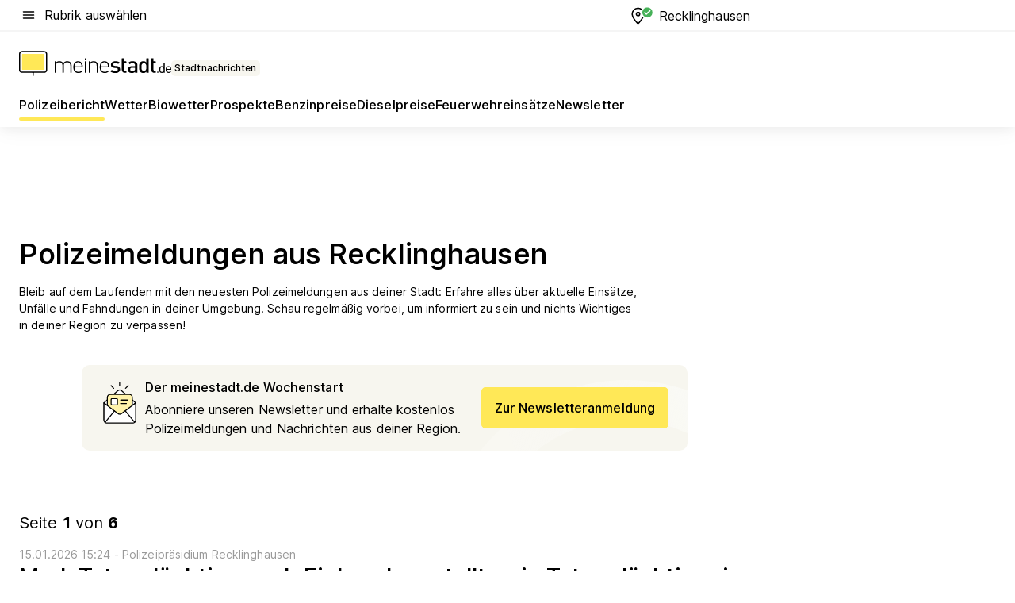

--- FILE ---
content_type: text/html; charset=utf-8
request_url: https://aktuell.meinestadt.de/recklinghausen/polizeimeldungen
body_size: 120835
content:
<!DOCTYPE html><html lang="de"><head><meta charset="UTF-8"><meta name="referrer" content="unsafe-url"><meta name="viewport" content="width=device-width, initial-scale=1.0"><meta http-equiv="X-UA-Compatible" content="ie=edge"><title>Polizeimeldungen &amp; Polizeibericht Recklinghausen | Unfall heute | Blaulichtreport aktuell</title><meta name="description" content="Wissen was in Recklinghausen &amp; Umgebung los ist! Polizei, Zoll, Krankenwageneinsätze von heute direkt zum nachlesen."><meta name="robots" content="all"><link rel="canonical" href="https://aktuell.meinestadt.de/recklinghausen/polizeimeldungen"><meta property="og:title" content="Polizeimeldungen &amp; Polizeibericht Recklinghausen | Unfall heute | Blaulichtreport aktuell"><meta property="twitter:title" content="Polizeimeldungen &amp; Polizeibericht Recklinghausen | Unfall heute | Blaulichtreport aktuell"><meta property="og:description" content="Wissen was in Recklinghausen &amp; Umgebung los ist! Polizei, Zoll, Krankenwageneinsätze von heute direkt zum nachlesen."><meta property="twitter:description" content="Wissen was in Recklinghausen &amp; Umgebung los ist! Polizei, Zoll, Krankenwageneinsätze von heute direkt zum nachlesen."><meta property="og:image" content="https://image-resize.meinestadt.de/image-resize/v2/resize?w=1200&h=630&url=https%3A%2F%2Fwww.meinestadt.de%2Fsite%2Fmeinestadt%2Fget%2Fdocuments%2Fmeinestadt%2Fimages%2F1%20Neue%20Bildwelt%2FIconssammlung_2021%2FPolizei-Sirene_mittig_1240x700.png%3Fcb%3D20260115&sign=f4623c212f0d5edd7d7e98f7e8452e00b9889939762a98e40f956549f54827db&cb=20260115"><meta property="og:image:width" content="1200"><meta property="og:image:height" content="630"><meta property="twitter:image:src" content="https://image-resize.meinestadt.de/image-resize/v2/resize?w=1200&h=630&url=https%3A%2F%2Fwww.meinestadt.de%2Fsite%2Fmeinestadt%2Fget%2Fdocuments%2Fmeinestadt%2Fimages%2F1%20Neue%20Bildwelt%2FIconssammlung_2021%2FPolizei-Sirene_mittig_1240x700.png%3Fcb%3D20260115&sign=f4623c212f0d5edd7d7e98f7e8452e00b9889939762a98e40f956549f54827db&cb=20260115"><meta property="og:site_name" content="meinestadt.de"><meta property="og:locale" content="de_DE"><meta property="og:type" content="website"><meta property="twitter:site" content="@meinestadt.de"><meta property="twitter:site:id" content="18801608"><meta property="twitter:card" content="summary_large_image"><meta property="fb:app_id" content="1142750435829968"><meta property="fb:pages" content="64154755476"><link rel="dns-prefetch" href="https://image-resize.meinestadt.de"><link rel="dns-prefetch" href="https://cluster-services.meinestadt.de"><link rel="preconnect" href="https://image-resize.meinestadt.de"><link rel="preconnect" href="https://cluster-services.meinestadt.de"><link href="https://cluster-services.meinestadt.de/fonts/v1/inter/fonts.css" rel="stylesheet"><link rel="preload" href="//securepubads.g.doubleclick.net/tag/js/gpt.js" as="script"><style>/*! normalize.css v8.0.1 | MIT License | github.com/necolas/normalize.css */html{line-height:1.15;-webkit-text-size-adjust:100%}body{margin:0}main{display:block}h1{font-size:2em;margin:.67em 0}hr{box-sizing:content-box;height:0;overflow:visible}pre{font-family:monospace,monospace;font-size:1em}a{background-color:transparent}abbr[title]{border-bottom:none;text-decoration:underline;-webkit-text-decoration:underline dotted;text-decoration:underline dotted}b,strong{font-weight:bolder}code,kbd,samp{font-family:monospace,monospace;font-size:1em}small{font-size:80%}sub,sup{font-size:75%;line-height:0;position:relative;vertical-align:baseline}sub{bottom:-.25em}sup{top:-.5em}img{border-style:none}button,input,optgroup,select,textarea{font-family:inherit;font-size:100%;line-height:1.15;margin:0}button,input{overflow:visible}button,select{text-transform:none}[type=button],[type=reset],[type=submit],button{-webkit-appearance:button}[type=button]::-moz-focus-inner,[type=reset]::-moz-focus-inner,[type=submit]::-moz-focus-inner,button::-moz-focus-inner{border-style:none;padding:0}[type=button]:-moz-focusring,[type=reset]:-moz-focusring,[type=submit]:-moz-focusring,button:-moz-focusring{outline:1px dotted ButtonText}fieldset{padding:.35em .75em .625em}legend{box-sizing:border-box;color:inherit;display:table;max-width:100%;padding:0;white-space:normal}progress{vertical-align:baseline}textarea{overflow:auto}[type=checkbox],[type=radio]{box-sizing:border-box;padding:0}[type=number]::-webkit-inner-spin-button,[type=number]::-webkit-outer-spin-button{height:auto}[type=search]{-webkit-appearance:textfield;outline-offset:-2px}[type=search]::-webkit-search-decoration{-webkit-appearance:none}::-webkit-file-upload-button{-webkit-appearance:button;font:inherit}:-webkit-autofill{-webkit-text-fill-color:fieldtext}details{display:block}summary{display:list-item}[hidden],template{display:none}blockquote,body,dd,dl,fieldset,figure,h1,h2,h3,h4,h5,h6,hr,legend,ol,p,pre,ul{margin:0;padding:0}li>ol,li>ul{margin-bottom:0}table{border-collapse:collapse;border-spacing:0}fieldset{border:0;min-width:0}button,input,select{-webkit-appearance:none;-moz-appearance:none;appearance:none;background-color:transparent;border:0;color:#000;font-family:Inter,sans-serif;font-size:14px;letter-spacing:.1px;line-height:22px;margin:0;outline:none!important;padding:0}@media screen and (min-width:375px){button,input,select{font-size:14px;letter-spacing:.1px;line-height:22px}}@media screen and (min-width:1280px){button,input,select{font-size:14px;letter-spacing:.1px;line-height:22px}}button:disabled,input:disabled,select:disabled{opacity:1;-webkit-text-fill-color:currentColor}button[type=submit],input[type=submit],select[type=submit]{font-weight:400}textarea{background-color:transparent;border:0;padding:0;resize:none}html{box-sizing:border-box;font-size:10px;min-height:100%;overflow-y:scroll}html *{box-sizing:inherit}html :after,html :before{box-sizing:inherit;display:block}body{color:#000;font-family:Inter,sans-serif;font-size:14px;letter-spacing:.1px;line-height:22px;position:relative}@media screen and (min-width:375px){body{font-size:14px;letter-spacing:.1px;line-height:22px}}@media screen and (min-width:1280px){body{font-size:14px;letter-spacing:.1px;line-height:22px}}button:disabled,input[type=button]:disabled,input[type=submit]:disabled{cursor:not-allowed}*{-webkit-tap-highlight-color:rgba(0,0,0,0);-moz-tap-highlight-color:transparent}:focus,:hover{outline:none}input:-webkit-autofill,input:-webkit-autofill:active,input:-webkit-autofill:focus,input:-webkit-autofill:hover{-webkit-transition:color 9999s ease-out,background-color 9999s ease-out;-webkit-transition-delay:9999s}a{color:#000;text-decoration:none;text-decoration-line:none}a:active,a:focus,a:hover,a:visited{color:#000;text-decoration:none}h1{font-size:22px;letter-spacing:.1px;line-height:30px}@media screen and (min-width:375px){h1{font-size:26px;letter-spacing:.1px;line-height:34px}}@media screen and (min-width:1280px){h1{font-size:36px;letter-spacing:.1px;line-height:44px}}h2{font-size:20px;letter-spacing:.1px;line-height:28px}@media screen and (min-width:375px){h2{font-size:22px;letter-spacing:.1px;line-height:30px}}@media screen and (min-width:1280px){h2{font-size:28px;letter-spacing:.1px;line-height:36px}}h3{font-size:18px;letter-spacing:.1px;line-height:26px}@media screen and (min-width:375px){h3{font-size:18px;letter-spacing:.1px;line-height:26px}}@media screen and (min-width:1280px){h3{font-size:20px;letter-spacing:.1px;line-height:28px}}h4{font-size:16px;letter-spacing:.1px;line-height:24px}@media screen and (min-width:375px){h4{font-size:16px;letter-spacing:.1px;line-height:24px}}@media screen and (min-width:1280px){h4{font-size:16px;letter-spacing:.1px;line-height:24px}}h5{font-size:14px;letter-spacing:.1px;line-height:22px}@media screen and (min-width:375px){h5{font-size:14px;letter-spacing:.1px;line-height:22px}}@media screen and (min-width:1280px){h5{font-size:14px;letter-spacing:.1px;line-height:22px}}h6{font-size:14px;letter-spacing:.1px;line-height:22px}@media screen and (min-width:375px){h6{font-size:14px;letter-spacing:.1px;line-height:22px}}@media screen and (min-width:1280px){h6{font-size:14px;letter-spacing:.1px;line-height:22px}}html{bottom:0;left:0;overflow-x:hidden;position:relative;right:0;top:0;-webkit-overflow-scrolling:touch}@supports (scrollbar-gutter:stable){html{scrollbar-gutter:stable}}@supports not (scrollbar-gutter:stable){html{overflow-y:scroll}}html.-noScroll{overflow:hidden}html.-noScroll::-webkit-scrollbar{display:none}@supports not (scrollbar-gutter:stable){@media screen and (min-width:768px){html.-noScroll,html.-noScroll .ms-cookie-banner{padding-right:15px}}}html.-noScroll body{height:100%;overflow:hidden;width:100%}form{margin:0}select{-webkit-appearance:none}::-ms-clear{display:none}button:focus{outline:0!important}</style><style>.ms-defaultView{display:grid;grid-template-areas:"smartBanner smartBanner smartBanner" "header header header" "m0 m0 m0" "stage stage stage" ". main ." "footer footer footer";grid-template-rows:auto auto auto auto 1fr auto;min-height:100%;width:100%}@media screen and (min-width:768px){.ms-defaultView{grid-template-areas:"header header header" "header header header" ". p0 ." "stage stage skyRight" "skyLeft main skyRight" "footer footer footer";grid-template-rows:auto auto auto auto 1fr auto}}@media screen and (min-width:1280px){.ms-defaultView{grid-template-areas:"header header header" "header header header" ". p0 ." "stage stage stage" "skyLeft main skyRight" "footer footer footer";grid-template-rows:auto auto auto auto 1fr auto}}.ms-defaultView{grid-template-columns:0 minmax(0,768px) 0}@media screen and (min-width:768px){.ms-defaultView{grid-template-columns:0 768px 1fr}}@media screen and (min-width:1280px){.ms-defaultView{grid-template-columns:1fr 970px minmax(310px,1fr)}}@media screen and (min-width:1440px){.ms-defaultView{grid-template-columns:minmax(160px,1fr) 970px minmax(310px,1fr)}}@media screen and (min-width:1600px){.ms-defaultView{grid-template-columns:minmax(160px,1fr) 1140px minmax(310px,1fr)}}.ms-defaultView__smartBanner{grid-area:smartBanner}.ms-defaultView__header{grid-area:header;margin-bottom:24px}@media screen and (min-width:768px){.ms-defaultView__m0,.ms-defaultView__m9{display:none}}.ms-defaultView__m0{grid-area:m0;padding-bottom:5px;padding-top:5px}.ms-defaultView__p2,.ms-defaultView__p5{display:none;padding-bottom:10px}@media screen and (min-width:768px){.ms-defaultView__p2,.ms-defaultView__p5{display:block}}.ms-defaultView__p2{grid-area:skyRight}.ms-defaultView__p5{grid-area:skyLeft;justify-self:end;padding-right:10px}@media screen and (max-width:1440px){.ms-defaultView__p5{display:none}}.ms-defaultView__p0{display:none;grid-area:p0;justify-content:center}@media screen and (min-width:768px){.ms-defaultView__p0{display:flex}}.ms-defaultView__main{grid-area:main}.ms-defaultView__stage{grid-area:stage;z-index:5}.ms-defaultView__footer{grid-area:footer}.ms-defaultView__linkunits{margin-bottom:30px}.ms-defaultView.-hasStage .ms-defaultView__p2{padding-top:10px}.ms-defaultView.-hasStage .ms-defaultView__header{margin-bottom:0}@media screen and (min-width:1280px){.ms-defaultView.-hasStage .ms-defaultView__header{margin-bottom:24px}.ms-defaultView.-stageWithAds{grid-template-areas:"header header header" "header header header" ". p0 ." "skyLeft stage skyRight" "skyLeft main skyRight" "footer footer footer"}}.ms-header[data-v-3396afb3]{box-shadow:0 4px 12px 0 rgba(0,0,0,.04),0 7px 25px 0 rgba(0,0,0,.04);display:flex;flex-direction:column;position:relative;width:100%}@media screen and (min-width:1280px){.ms-header[data-v-3396afb3]{padding-bottom:8px}.ms-header[data-v-3396afb3]:before{background-color:#f5f5f5;content:"";display:block;height:2px;left:0;position:absolute;top:38px;width:100%;z-index:-1}}.ms-header__lowerSection[data-v-3396afb3],.ms-header__middleSection[data-v-3396afb3],.ms-header__upperSection[data-v-3396afb3]{display:grid;grid-template-areas:". content .";grid-template-columns:0 minmax(0,768px) 0}@media screen and (min-width:768px){.ms-header__lowerSection[data-v-3396afb3],.ms-header__middleSection[data-v-3396afb3],.ms-header__upperSection[data-v-3396afb3]{grid-template-columns:0 768px 1fr}}@media screen and (min-width:1280px){.ms-header__lowerSection[data-v-3396afb3],.ms-header__middleSection[data-v-3396afb3],.ms-header__upperSection[data-v-3396afb3]{grid-template-columns:1fr 970px minmax(310px,1fr)}}@media screen and (min-width:1440px){.ms-header__lowerSection[data-v-3396afb3],.ms-header__middleSection[data-v-3396afb3],.ms-header__upperSection[data-v-3396afb3]{grid-template-columns:minmax(160px,1fr) 970px minmax(310px,1fr)}}@media screen and (min-width:1600px){.ms-header__lowerSection[data-v-3396afb3],.ms-header__middleSection[data-v-3396afb3],.ms-header__upperSection[data-v-3396afb3]{grid-template-columns:minmax(160px,1fr) 1140px minmax(310px,1fr)}}@media screen and (min-width:1280px){.ms-header__middleSection[data-v-3396afb3]{background-color:#f7f6ef}}.ms-header__lowerSectionContent[data-v-3396afb3],.ms-header__middleSectionContent[data-v-3396afb3],.ms-header__upperSectionContent[data-v-3396afb3]{display:grid;grid-area:content}@media screen and (min-width:1280px){.ms-header__lowerSectionContent[data-v-3396afb3],.ms-header__middleSectionContent[data-v-3396afb3],.ms-header__upperSectionContent[data-v-3396afb3]{padding-left:24px;padding-right:24px}}.ms-header__upperSectionContent[data-v-3396afb3]{grid-template-areas:"burgerMenuBtn logo .";grid-template-columns:1fr 1fr 1fr}@media screen and (min-width:1280px){.ms-header__upperSectionContent[data-v-3396afb3]{font-size:16px;grid-template-areas:"burgerMenuBtn .";grid-template-columns:1fr auto;height:40px;letter-spacing:.1px;line-height:24px}}@media screen and (min-width:1280px) and (min-width:375px){.ms-header__upperSectionContent[data-v-3396afb3]{font-size:16px;letter-spacing:.1px;line-height:24px}}@media screen and (min-width:1280px) and (min-width:1280px){.ms-header__upperSectionContent[data-v-3396afb3]{font-size:16px;letter-spacing:.1px;line-height:24px}}.ms-header__middleSectionContent[data-v-3396afb3]{grid-template-areas:"relocation";grid-template-columns:1fr}@media screen and (min-width:1280px){.ms-header__lowerSectionContent[data-v-3396afb3]{grid-template-areas:"logo          linkArea" "nav           nav";grid-template-columns:auto 1fr}}.ms-header__metaActions[data-v-3396afb3]{align-items:center;display:flex;gap:24px;justify-content:center;justify-self:end}@media screen and (min-width:768px){.ms-header__metaActions[data-v-3396afb3]{justify-content:flex-end}}.ms-header__burgerMenu[data-v-3396afb3]{grid-area:burgerMenuBtn}.ms-header__linkArea[data-v-3396afb3]{grid-area:linkArea}.ms-header__logo[data-v-3396afb3]{grid-area:logo}.ms-header__navBar[data-v-3396afb3]{grid-area:nav}.ms-header__relocation[data-v-3396afb3]{background-color:#f7f6ef;border-radius:10px;grid-area:relocation;margin-bottom:16px;margin-left:16px;margin-right:16px}@media screen and (min-width:1280px){.ms-header__relocation[data-v-3396afb3]{border-radius:none;margin:0}}.ms-header__bookmark[data-v-3396afb3],.ms-header__login[data-v-3396afb3]{align-self:center;justify-self:end}.ms-header__relocationToggle[data-v-3396afb3]{align-self:center;justify-self:center}@media screen and (min-width:1280px){.ms-header__relocationToggle[data-v-3396afb3]{justify-self:end}}.ms-header.-noBorderTop[data-v-3396afb3]:before{content:none}.ms-header.-noBorderBottom[data-v-3396afb3]{border-bottom:0;margin-bottom:0}.ms-smartBanner[data-v-41f22f7c]{align-items:center;background-color:#333;color:#fff;display:flex;min-height:80px;padding:10px;position:relative}.ms-smartBanner__closeBtn[data-v-41f22f7c]{align-self:center;cursor:pointer;display:block;height:14px;width:14px}.ms-smartBanner__closeBtn[data-v-41f22f7c],.ms-smartBanner__cta[data-v-41f22f7c],.ms-smartBanner__logo[data-v-41f22f7c]{cursor:pointer}.ms-smartBanner__logo[data-v-41f22f7c]{border-radius:13px;display:block;height:50px;margin-left:5px;width:50px}@media screen and (min-width:375px){.ms-smartBanner__logo[data-v-41f22f7c]{height:60px;margin-left:10px;width:60px}}.ms-smartBanner__description[data-v-41f22f7c],.ms-smartBanner__name[data-v-41f22f7c],.ms-smartBanner__rating[data-v-41f22f7c]{font-size:12px;letter-spacing:.1px;line-height:20px}@media screen and (min-width:375px){.ms-smartBanner__description[data-v-41f22f7c],.ms-smartBanner__name[data-v-41f22f7c],.ms-smartBanner__rating[data-v-41f22f7c]{font-size:12px;letter-spacing:.1px;line-height:20px}}@media screen and (min-width:1280px){.ms-smartBanner__description[data-v-41f22f7c],.ms-smartBanner__name[data-v-41f22f7c],.ms-smartBanner__rating[data-v-41f22f7c]{font-size:12px;letter-spacing:.1px;line-height:20px}}.ms-smartBanner__name[data-v-41f22f7c]{font-weight:525}.ms-smartBanner__rating[data-v-41f22f7c]{margin-top:auto}.ms-smartBanner__cta[data-v-41f22f7c]{border:1px solid #fff;border-radius:3px;bottom:10px;box-sizing:border-box;font-size:14px;letter-spacing:.1px;line-height:22px;padding:5px 10px;position:absolute;right:10px;-webkit-user-select:none;-moz-user-select:none;user-select:none}@media screen and (min-width:375px){.ms-smartBanner__cta[data-v-41f22f7c]{font-size:14px;letter-spacing:.1px;line-height:22px}}@media screen and (min-width:1280px){.ms-smartBanner__cta[data-v-41f22f7c]{font-size:14px;letter-spacing:.1px;line-height:22px}}@media screen and (min-width:375px){.ms-smartBanner__cta[data-v-41f22f7c]{padding:5px 15px}}.ms-smartBanner__cta[data-v-41f22f7c],.ms-smartBanner__cta[data-v-41f22f7c]:visited{color:#fff}.ms-smartBanner__cta[data-v-41f22f7c]:active,.ms-smartBanner__cta[data-v-41f22f7c]:hover{background-color:#fff;border-color:#333;color:#333}.ms-smartBanner__textWrapper[data-v-41f22f7c]{display:flex;flex-direction:column;height:100%;margin-left:5px}@media screen and (min-width:375px){.ms-smartBanner__textWrapper[data-v-41f22f7c]{margin-left:10px}}.ms-smartBanner__star[data-v-41f22f7c]{display:inline;fill:#fc0;height:1em;width:1em}.ms-smartBanner__star+.ms-smartBanner__star[data-v-41f22f7c]{margin-left:1px}.ms-smartBanner__star.-empty[data-v-41f22f7c]{color:#fff}.ms-adPlace[data-v-7a86a1e5]{display:flex;justify-content:center;position:relative}.ms-adPlace__placement[data-v-7a86a1e5]{max-width:100%}.ms-adPlace.-p0[data-v-7a86a1e5]{padding-bottom:5px}.ms-adPlace.-p2[data-v-7a86a1e5]{justify-content:flex-start;padding-left:10px}.ms-adPlace.-p3[data-v-7a86a1e5],.ms-adPlace.-p4[data-v-7a86a1e5]{display:none;margin-bottom:20px;text-align:center;width:300px}@media screen and (min-width:768px){.ms-adPlace.-p3[data-v-7a86a1e5],.ms-adPlace.-p4[data-v-7a86a1e5]{display:block}}.ms-adPlace.-m0[data-v-7a86a1e5]{width:100%}.ms-adPlace.-m9[data-v-7a86a1e5]{position:fixed;top:0;z-index:7000000}.ms-adPlace.-m0sticky[data-v-7a86a1e5]{left:0;position:fixed;top:0;z-index:4000000}.ms-adPlace.-p2[data-v-7a86a1e5],.ms-adPlace.-sticky[data-v-7a86a1e5]{position:sticky;top:10px}.ms-adPlace.-c1[data-v-7a86a1e5],.ms-adPlace.-c2[data-v-7a86a1e5],.ms-adPlace.-c3[data-v-7a86a1e5]{align-items:center;display:flex;height:auto;justify-content:center;margin-left:-20px;margin-right:-20px;text-align:center}.ms-adPlace.-m1[data-v-7a86a1e5]:not(.-disturber),.ms-adPlace.-m2[data-v-7a86a1e5]:not(.-disturber),.ms-adPlace.-m3[data-v-7a86a1e5]:not(.-disturber),.ms-adPlace.-m4[data-v-7a86a1e5]:not(.-disturber),.ms-adPlace.-m5[data-v-7a86a1e5]:not(.-disturber),.ms-adPlace.-m6[data-v-7a86a1e5]:not(.-disturber),.ms-adPlace.-m7[data-v-7a86a1e5]:not(.-disturber),.ms-adPlace.-mx[data-v-7a86a1e5]:not(.-disturber),.ms-adPlace.-n0[data-v-7a86a1e5]:not(.-disturber),.ms-adPlace.-n1[data-v-7a86a1e5]:not(.-disturber),.ms-adPlace.-n2[data-v-7a86a1e5]:not(.-disturber),.ms-adPlace.-n3[data-v-7a86a1e5]:not(.-disturber),.ms-adPlace.-n4[data-v-7a86a1e5]:not(.-disturber),.ms-adPlace.-n5[data-v-7a86a1e5]:not(.-disturber){margin-bottom:20px}@media screen and (min-width:768px){.ms-adPlace.-mobile[data-v-7a86a1e5]{display:none}}.ms-adPlace.-desktop[data-v-7a86a1e5]{display:none}@media screen and (min-width:768px){.ms-adPlace.-desktop[data-v-7a86a1e5]{display:flex}}@charset "UTF-8";.dot[data-v-342a9404]:before{color:#ff5151;content:"●";font-size:18px;position:absolute;right:0;top:-6px}.ms-headerLogo__extraText--truncated[data-v-d9ea6298]{overflow:hidden;text-overflow:ellipsis;white-space:nowrap}.ms-headerLogo[data-v-d9ea6298]{display:flex;height:100%;justify-content:center;width:100%}@media screen and (min-width:1280px){.ms-headerLogo[data-v-d9ea6298]{height:auto;justify-content:flex-start;width:auto}}.ms-headerLogo__slogan[data-v-d9ea6298]{align-items:center;display:flex;flex-direction:column;padding-bottom:16px;padding-top:8px;position:relative}@media screen and (min-width:1280px){.ms-headerLogo__slogan[data-v-d9ea6298]{align-items:center;flex-direction:row;gap:8px;height:32px;justify-content:flex-start;margin:24px 0;padding-bottom:0;padding-top:0;position:relative}}.ms-headerLogo__svg[data-v-d9ea6298]{height:29px;max-width:174px;min-width:174px;width:174px}@media screen and (min-width:1280px){.ms-headerLogo__svg[data-v-d9ea6298]{height:100%;max-width:192px;width:192px}}.ms-headerLogo__channelLabel[data-v-d9ea6298]{align-self:flex-end;background-color:#f7f6ef;border-radius:5px;font-size:12px;font-weight:525;letter-spacing:.1px;line-height:20px;padding:1px 2px;-webkit-user-select:none;-moz-user-select:none;user-select:none}@media screen and (min-width:375px){.ms-headerLogo__channelLabel[data-v-d9ea6298]{font-size:12px;letter-spacing:.1px;line-height:20px}}@media screen and (min-width:1280px){.ms-headerLogo__channelLabel[data-v-d9ea6298]{align-self:center;font-size:12px;letter-spacing:.1px;line-height:20px;margin-top:auto;padding:0 4px;position:relative;right:auto;top:auto}}.ms-headerLogo__extraText[data-v-d9ea6298]{font-size:12px;letter-spacing:.1px;line-height:20px;margin-left:47px;margin-top:5px}@media screen and (min-width:375px){.ms-headerLogo__extraText[data-v-d9ea6298]{font-size:12px;letter-spacing:.1px;line-height:20px}}@media screen and (min-width:1280px){.ms-headerLogo__extraText[data-v-d9ea6298]{font-size:12px;letter-spacing:.1px;line-height:20px}}.ms-headerLogo__extraText--truncated[data-v-d9ea6298]{width:170px}.ms-headerLogo.-noLabel .ms-headerLogo__slogan[data-v-d9ea6298]{height:76px;justify-content:center;padding-bottom:0;padding-top:0}.ms-navBar[data-v-d1b54ae8],.ms-navBar__items[data-v-d1b54ae8]{max-width:100%;width:100%}.ms-navBar__items[data-v-d1b54ae8]{display:flex;flex-direction:row;gap:16px}@media screen and (min-width:1280px){.ms-navBar__items[data-v-d1b54ae8]{gap:32px}}.ms-navBar__item[data-v-d1b54ae8]{list-style:none;position:relative}.ms-navBar__item.-hidden[data-v-d1b54ae8]{opacity:0;pointer-events:none}.ms-navBar__itemLink[data-v-d1b54ae8]{color:#000;cursor:pointer;display:block;font-size:16px;font-weight:525;letter-spacing:.1px;line-height:24px;padding-bottom:8px}@media screen and (min-width:375px){.ms-navBar__itemLink[data-v-d1b54ae8]{font-size:16px;letter-spacing:.1px;line-height:24px}}@media screen and (min-width:1280px){.ms-navBar__itemLink[data-v-d1b54ae8]{font-size:16px;letter-spacing:.1px;line-height:24px}}.ms-navBar__itemLink[data-v-d1b54ae8]:after{border-radius:4px;bottom:0;content:"";height:4px;left:0;position:absolute;transform:scaleX(0);transform-origin:center;transition-duration:.3s;transition-property:background-color,transform;transition-timing-function:cubic-bezier(.4,0,.2,1);width:100%}.ms-navBar__itemLink.-active[data-v-d1b54ae8]:after,.ms-navBar__itemLink[data-v-d1b54ae8]:hover:after{background-color:#ffe857;transform:scaleX(1)}.ms-navBar__itemLink[data-v-d1b54ae8]:active:after{background-color:#fc0;transform:scaleX(1.1)}.ms-navBar__itemLink.-currentChannel[data-v-d1b54ae8]{pointer-events:none}.ms-navBar__itemLink.-currentChannel[data-v-d1b54ae8]:after{background-image:linear-gradient(#ffe857,#ffe857);background-size:100% 4px;border-radius:2px}.ms-navBar__itemLink.-hideHighlighting[data-v-d1b54ae8]:after{background-image:linear-gradient(180deg,#f5f5f5,#f5f5f5);background-size:0 4px}.ms-navBar__itemLink.-noPaddingRight[data-v-d1b54ae8]:hover:after{width:100%}.ms-navBar__itemLink.-noPaddingRight[data-v-d1b54ae8]:active:after{left:-4px;width:calc(100% + 8px)}.ms-navBar__itemLink.-noPaddingRight .ms-navBar__itemLinkText[data-v-d1b54ae8]{padding-right:5px;white-space:nowrap}.ms-navBar__itemLinkText[data-v-d1b54ae8]{white-space:nowrap}.ms-offcanvasNav[data-v-47fe3c3d]{position:relative;z-index:6000020}.ms-offcanvasNav[data-v-47fe3c3d]:before{background-color:#333;bottom:0;content:"";height:100vh;left:0;opacity:0;pointer-events:none;position:fixed;top:0;transition-duration:.3s;transition-property:opacity,-webkit-backdrop-filter;transition-property:backdrop-filter,opacity;transition-property:backdrop-filter,opacity,-webkit-backdrop-filter;transition-timing-function:cubic-bezier(.4,0,.2,1);width:100vw;will-change:backdrop-filter}@supports ((-webkit-backdrop-filter:blur()) or (backdrop-filter:blur())){.ms-offcanvasNav[data-v-47fe3c3d]:before{-webkit-backdrop-filter:blur(0);backdrop-filter:blur(0)}}.ms-offcanvasNav[data-v-47fe3c3d]:before{z-index:-1}.ms-offcanvasNav.-open .ms-offcanvasNav__drawer[data-v-47fe3c3d]{transform:translateX(0)}.ms-offcanvasNav.-open[data-v-47fe3c3d]:before{cursor:pointer;opacity:.75;pointer-events:all}@supports ((-webkit-backdrop-filter:blur()) or (backdrop-filter:blur())){.ms-offcanvasNav.-open[data-v-47fe3c3d]:before{-webkit-backdrop-filter:blur(1px);backdrop-filter:blur(1px)}}.ms-offcanvasNav__drawer[data-v-47fe3c3d]{background-color:#fff;bottom:0;display:flex;flex-direction:column;left:0;position:fixed;right:0;top:0;transform:translateX(-100%);transition:transform .3s cubic-bezier(.4,0,.2,1);width:100vw;z-index:0}@media screen and (min-width:768px){.ms-offcanvasNav__drawer[data-v-47fe3c3d]{width:320px}}.ms-offcanvasNav__layerWrapper[data-v-47fe3c3d]{display:flex;flex-grow:1;min-width:100%;overflow:hidden;position:relative;z-index:5}.ms-offcanvasNav__level0[data-v-47fe3c3d],.ms-offcanvasNav__level1[data-v-47fe3c3d]{bottom:0;display:flex;flex-direction:column;left:0;overflow:hidden;position:absolute;right:0;top:0;transition:transform .3s cubic-bezier(.4,0,.2,1)}.ms-offcanvasNav__level0[data-v-47fe3c3d]{transform:translateX(0)}.ms-offcanvasNav__level0.-open[data-v-47fe3c3d]{transform:translateX(-100%)}.ms-offcanvasNav__level1[data-v-47fe3c3d]{transform:translateX(100%)}.ms-offcanvasNav__level1.-open[data-v-47fe3c3d]{transform:translateX(0)}.ms-offcanvasNav__nav[data-v-47fe3c3d]{align-items:center;background-color:#fff;display:flex;justify-content:space-between;padding-left:32px;padding-right:32px;padding-top:32px;width:100%}.ms-offcanvasNav__icon[data-v-47fe3c3d]{height:24px;width:24px}.ms-offcanvasNav__backBtn[data-v-47fe3c3d],.ms-offcanvasNav__closeBtn[data-v-47fe3c3d]{align-items:center;cursor:pointer;display:flex;height:100%}.ms-offcanvasNav__backBtn+.ms-offcanvasNav__backBtn[data-v-47fe3c3d],.ms-offcanvasNav__backBtn+.ms-offcanvasNav__closeBtn[data-v-47fe3c3d],.ms-offcanvasNav__closeBtn+.ms-offcanvasNav__backBtn[data-v-47fe3c3d],.ms-offcanvasNav__closeBtn+.ms-offcanvasNav__closeBtn[data-v-47fe3c3d]{margin-left:auto}.ms-offcanvasNav__backBtn.-noPointer[data-v-47fe3c3d],.ms-offcanvasNav__closeBtn.-noPointer[data-v-47fe3c3d]{cursor:auto}.ms-offcanvasNav__headline[data-v-47fe3c3d],.ms-offcanvasNav__link[data-v-47fe3c3d]{flex-shrink:0}.ms-offcanvasNav__headline[data-v-47fe3c3d]{align-items:center;display:flex;flex-direction:column;font-size:18px;font-weight:525;letter-spacing:.1px;line-height:26px;padding-bottom:48px;padding-top:24px;text-align:center}@media screen and (min-width:375px){.ms-offcanvasNav__headline[data-v-47fe3c3d]{font-size:18px;letter-spacing:.1px;line-height:26px}}@media screen and (min-width:1280px){.ms-offcanvasNav__headline[data-v-47fe3c3d]{font-size:20px;letter-spacing:.1px;line-height:28px}}.ms-offcanvasNav__link[data-v-47fe3c3d]{align-items:center;cursor:pointer;display:flex;font-size:16px;font-weight:525;height:50px;justify-content:space-between;letter-spacing:.1px;line-height:24px;padding-left:32px;padding-right:32px;position:relative;width:100%}@media screen and (min-width:375px){.ms-offcanvasNav__link[data-v-47fe3c3d]{font-size:16px;letter-spacing:.1px;line-height:24px}}@media screen and (min-width:1280px){.ms-offcanvasNav__link[data-v-47fe3c3d]{font-size:16px;letter-spacing:.1px;line-height:24px}}.ms-offcanvasNav__link[data-v-47fe3c3d]:after{border-radius:2px;bottom:0;content:"";left:0;position:absolute;top:0;width:5px}.ms-offcanvasNav__link[data-v-47fe3c3d]:hover:after{background-color:#f1ede0}.ms-offcanvasNav__link.-active[data-v-47fe3c3d]{font-weight:525}.ms-offcanvasNav__link.-active[data-v-47fe3c3d]:after{background-color:#ffda00}.ms-offcanvasNav__body[data-v-47fe3c3d]{flex-shrink:1;overflow-y:auto;-webkit-overflow-scrolling:touch}.ms-offcanvasNav__btnArea[data-v-47fe3c3d]{box-shadow:0 4px 12px 0 rgba(0,0,0,.04),0 7px 25px 0 rgba(0,0,0,.04);display:flex;flex-direction:column;flex-shrink:0;gap:8px;justify-self:flex-end;margin-top:auto;padding:32px}.ms-offcanvasNav__cta[data-v-47fe3c3d]{align-items:center;background-color:#ffda00;display:flex;flex-grow:1;justify-content:center;min-height:50px;min-width:50%;padding-left:5px;padding-right:5px;text-align:center}.ms-offcanvasNav__cta.-secondary[data-v-47fe3c3d]{background:#fff}.ms-offcanvasNav__channelIcon[data-v-47fe3c3d]{background-color:#fbfaf7;border-radius:50%;margin-bottom:8px}.cs-bookmark-icon[data-v-3aada5eb]{display:block;position:relative}.cs-bookmark-icon[data-v-3aada5eb]:after{background-color:#f14165;border:2px solid #fff;border-radius:50%;content:"";height:10px;opacity:0;position:absolute;right:1px;top:1px;transition:opacity .2s cubic-bezier(.4,0,.2,1);width:10px}.cs-bookmark-icon__icon[data-v-3aada5eb]{height:24px;width:24px}.cs-bookmark-icon.-hasDot[data-v-3aada5eb]:after{opacity:1}.ms-textLink.-truncated .ms-textLink__textWrapper[data-v-38ea909b],.ms-textLink__suffix[data-v-38ea909b]{overflow:hidden;text-overflow:ellipsis;white-space:nowrap}.ms-textLink[data-v-38ea909b]{align-items:flex-start;cursor:pointer;display:flex}.ms-textLink .ms-textLink__text[data-v-38ea909b]{background-image:linear-gradient(#fc0,#fc0);background-position:50% 100%;background-repeat:no-repeat;background-size:0 2px;transition:background-size .3s ease-in}.ms-textLink:focus .ms-textLink__text[data-v-38ea909b],.ms-textLink:hover .ms-textLink__text[data-v-38ea909b]{background-size:100% 2px}.ms-textLink:active .ms-textLink__text[data-v-38ea909b]{background-image:linear-gradient(#fc0,#fc0);background-size:100% 2px}.ms-textLink__svg[data-v-38ea909b]{color:#fc0;display:inline-block;height:22px;margin-right:5px;min-width:12px;width:12px}@media screen and (min-width:768px){.ms-textLink__svg[data-v-38ea909b]{height:22px}}.ms-textLink.-copylink[data-v-38ea909b]{color:inherit;display:inline-block;font-size:inherit;font-weight:inherit}.ms-textLink.-copylink .ms-textLink__text[data-v-38ea909b]{background-image:linear-gradient(#fc0,#fc0);background-position:50% 100%;background-repeat:no-repeat;background-size:80% 2px;transition:background-size .3s ease-in}.ms-textLink.-copylink:focus .ms-textLink__text[data-v-38ea909b],.ms-textLink.-copylink:hover .ms-textLink__text[data-v-38ea909b]{background-size:100% 2px}.ms-textLink.-copylink:active .ms-textLink__text[data-v-38ea909b]{background-image:linear-gradient(#333,#333);background-size:100% 2px}.ms-textLink.-hyphens[data-v-38ea909b]{-webkit-hyphens:auto;hyphens:auto;word-break:normal}.ms-textLink.-anchorLink[data-v-38ea909b]{display:inline}.ms-textLink.-clickArea[data-v-38ea909b]:after{bottom:0;content:"";left:0;position:absolute;right:0;top:0}.ms-textLink__suffix[data-v-38ea909b]{color:#999;margin-left:5px}.ms-button[data-v-0cd7eb0c]{background-color:#ffda00;border:1px solid #ffda00;border-radius:3px;cursor:pointer;display:inline-block;height:50px;max-height:50px;min-height:50px;padding-left:30px;padding-right:30px;position:relative;transition-duration:.3s;transition-property:color,background-color,border-color;transition-timing-function:cubic-bezier(.4,0,.2,1);-webkit-user-select:none;-moz-user-select:none;user-select:none}.ms-button[data-v-0cd7eb0c]:active,.ms-button[data-v-0cd7eb0c]:focus,.ms-button[data-v-0cd7eb0c]:hover{background-color:#feba2e;border-color:#feba2e}.ms-button[data-v-0cd7eb0c]:disabled{background-color:#fced96;border-color:#fced96;color:#999;cursor:not-allowed}.ms-button[data-v-0cd7eb0c]:active:not(:disabled){transform:translateY(2px)}.ms-button__flexWrapper[data-v-0cd7eb0c]{align-items:center;display:flex;height:100%;justify-content:center}.ms-button__icon[data-v-0cd7eb0c]{height:25px;margin-right:10px;width:25px}.ms-button__loader[data-v-0cd7eb0c]{display:none;left:50%;position:absolute;top:50%;transform:translate(-50%,-50%)}.ms-button.-secondary[data-v-0cd7eb0c]{background-color:#f5f5f5;border-color:#ccc}.ms-button.-secondary[data-v-0cd7eb0c]:active,.ms-button.-secondary[data-v-0cd7eb0c]:focus,.ms-button.-secondary[data-v-0cd7eb0c]:hover{background-color:#ccc}.ms-button.-secondary[data-v-0cd7eb0c]:disabled{background-color:#f5f5f5}.ms-button.-inverted[data-v-0cd7eb0c]{background-color:transparent;border-color:#fff;color:#fff}.ms-button.-inverted[data-v-0cd7eb0c]:active,.ms-button.-inverted[data-v-0cd7eb0c]:focus,.ms-button.-inverted[data-v-0cd7eb0c]:hover{background-color:#fff;color:#333}.ms-button.-inverted[data-v-0cd7eb0c]:disabled{background-color:#f5f5f5}.ms-button.-small[data-v-0cd7eb0c]{height:30px;max-height:30px;min-height:30px}.ms-button.-noTextWrap[data-v-0cd7eb0c]{white-space:nowrap}.ms-button.-square[data-v-0cd7eb0c]{padding:0;width:50px}.ms-button.-loading .ms-button__flexWrapper[data-v-0cd7eb0c]{visibility:hidden}.ms-button.-loading .ms-button__loader[data-v-0cd7eb0c]{display:block}.cs-autocomplete-dropdown__wrapper[data-v-f6b38de5]{align-items:flex-end;border-radius:5px;border-style:solid;border-width:1px;display:flex;height:52px;padding:5px 12px;position:relative;--tw-border-opacity:1;border-color:rgb(204 204 204/var(--tw-border-opacity));transition-duration:.2s;transition-property:all;transition-timing-function:cubic-bezier(.4,0,.2,1)}.cs-autocomplete-dropdown__wrapper[data-v-f6b38de5]:hover{box-shadow:0 0 0 4px #f1ede0}.cs-autocomplete-dropdown__input[data-v-f6b38de5]{flex-grow:1;overflow:hidden;text-overflow:ellipsis;white-space:nowrap;width:100%}.cs-autocomplete-dropdown__label[data-v-f6b38de5]{left:12px;max-width:calc(100% - 24px);overflow:hidden;position:absolute;text-overflow:ellipsis;top:5px;transform:translateY(9px);white-space:nowrap;--tw-text-opacity:1;color:rgb(102 102 102/var(--tw-text-opacity));transition-duration:.2s;transition-property:all;transition-timing-function:cubic-bezier(.4,0,.2,1)}@media screen and (min-width:768px){.cs-autocomplete-dropdown__label[data-v-f6b38de5]{transform:translateY(9px)}}.cs-autocomplete-dropdown.-filled .cs-autocomplete-dropdown__label[data-v-f6b38de5],.cs-autocomplete-dropdown.-focus .cs-autocomplete-dropdown__label[data-v-f6b38de5]{font-size:12px;letter-spacing:.1px;line-height:20px;transform:translateY(0)}@media screen and (min-width:375px){.cs-autocomplete-dropdown.-filled .cs-autocomplete-dropdown__label[data-v-f6b38de5],.cs-autocomplete-dropdown.-focus .cs-autocomplete-dropdown__label[data-v-f6b38de5]{font-size:12px;letter-spacing:.1px;line-height:20px}}@media screen and (min-width:1280px){.cs-autocomplete-dropdown.-filled .cs-autocomplete-dropdown__label[data-v-f6b38de5],.cs-autocomplete-dropdown.-focus .cs-autocomplete-dropdown__label[data-v-f6b38de5]{font-size:12px;letter-spacing:.1px;line-height:20px}}.cs-autocomplete-dropdown.-focus .cs-autocomplete-dropdown__wrapper[data-v-f6b38de5]{box-shadow:0 0 0 4px #fff3ab;--tw-border-opacity:1;border-color:rgb(255 211 29/var(--tw-border-opacity))}.cs-autocomplete-dropdown.-error .cs-autocomplete-dropdown__input[data-v-f6b38de5]{width:calc(100% - 52px)}.cs-autocomplete-dropdown.-error .cs-autocomplete-dropdown__wrapper[data-v-f6b38de5]{box-shadow:0 0 0 4px #fccfd8;--tw-border-opacity:1;border-color:rgb(241 65 101/var(--tw-border-opacity))}.cs-autocomplete-dropdown.-error .cs-autocomplete-dropdown__label[data-v-f6b38de5],.cs-autocomplete-dropdown.-error .cs-autocomplete-dropdown__wrapper[data-v-f6b38de5]{--tw-text-opacity:1;color:rgb(241 65 101/var(--tw-text-opacity))}.cs-autocomplete-dropdown.-inactive[data-v-f6b38de5]{cursor:not-allowed}.cs-autocomplete-dropdown.-inactive .cs-autocomplete-dropdown__input[data-v-f6b38de5]{cursor:not-allowed;width:calc(100% - 52px)}.cs-autocomplete-dropdown.-inactive .cs-autocomplete-dropdown__wrapper[data-v-f6b38de5]{box-shadow:none;--tw-border-opacity:1;border-color:rgb(229 229 229/var(--tw-border-opacity))}.cs-autocomplete-dropdown.-inactive .cs-autocomplete-dropdown__label[data-v-f6b38de5],.cs-autocomplete-dropdown.-inactive .cs-autocomplete-dropdown__wrapper[data-v-f6b38de5]{--tw-text-opacity:1;color:rgb(204 204 204/var(--tw-text-opacity))}.mt-12[data-v-f6b38de5]{margin-top:12px}.ms-stars-rating__star[data-v-2cac27f2]{height:1em;width:1em}.ms-stars-rating__star+.ms-stars-rating__star[data-v-2cac27f2]{margin-left:1px}.m-breakpoint-filter[data-v-622f57cb]{display:none}@media screen and (min-width:768px){.m-breakpoint-filter.-desktop[data-v-622f57cb],.m-breakpoint-filter.-tablet[data-v-622f57cb]{display:block}}@media screen and (min-width:1280px){.m-breakpoint-filter.-tablet[data-v-622f57cb]{display:none}}.m-breakpoint-filter.-mobile[data-v-622f57cb]{display:block}@media screen and (min-width:768px){.m-breakpoint-filter.-mobile[data-v-622f57cb]{display:none}}.m-breakpoint-filter.-tabletAndMobile[data-v-622f57cb]{display:block}@media screen and (min-width:1280px){.m-breakpoint-filter.-tabletAndMobile[data-v-622f57cb]{display:none}.m-breakpoint-filter.-desktopOnly[data-v-622f57cb]{display:block}}.custom-shadow[data-v-9baad514]{box-shadow:0 -7px 25px 0 rgba(0,0,0,.04),0 -4px 12px 0 rgba(0,0,0,.04)}@media screen and (min-width:768px){.custom-shadow[data-v-9baad514]{box-shadow:0 7px 25px 0 rgba(0,0,0,.04),0 4px 12px 0 rgba(0,0,0,.04)}.custom-w-max[data-v-9baad514]{max-width:672px}}@media screen and (min-width:1280px){.custom-w-max[data-v-9baad514]{max-width:718px}}.custom-positioning[data-v-9baad514]{bottom:0;left:0;position:fixed;width:100vw}@media screen and (min-width:768px){.custom-positioning[data-v-9baad514]{bottom:24px;left:48px}}@media screen and (min-width:1280px){.custom-positioning[data-v-9baad514]{left:50%;transform:translateX(-50%)}}.sticky-enter-active[data-v-9baad514],.sticky-leave-active[data-v-9baad514]{transform:translateY(0);transition:transform .3s cubic-bezier(.4,0,.2,1)}@media screen and (min-width:1280px){.sticky-enter-active[data-v-9baad514],.sticky-leave-active[data-v-9baad514]{transform:translateY(0) translateX(-50%)}}.sticky-leave-to[data-v-9baad514]{transform:translateY(100%)}@media screen and (min-width:1280px){.sticky-leave-to[data-v-9baad514]{transform:translateY(150%) translateX(-50%)}}.sticky-enter-from[data-v-9baad514]{transform:translateY(100%)}@media screen and (min-width:1280px){.sticky-enter-from[data-v-9baad514]{transform:translateY(150%) translateX(-50%)}}.cs-modal[data-v-c7199f53]{align-items:flex-end;background-color:rgba(0,0,0,.5);display:flex;inset:0;justify-content:center;padding-top:16px;position:fixed;transition:opacity .3s cubic-bezier(.4,0,.2,1);z-index:6000025}@media screen and (min-width:768px){.cs-modal[data-v-c7199f53]{align-items:center;padding-bottom:64px;padding-top:64px}.cs-modal.-fullscreen[data-v-c7199f53]{padding-bottom:0}}@media screen and (min-width:1280px){.cs-modal.-fullscreen[data-v-c7199f53]{padding-top:24px}}.cs-modal.-fullscreen .cs-modal__dialog[data-v-c7199f53]{height:100%;max-height:none;width:100%}.cs-modal__dialog[data-v-c7199f53]{border-top-left-radius:10px;border-top-right-radius:10px;display:flex;flex-direction:column;max-height:100%;overflow:hidden;width:100%}@media screen and (min-width:768px){.cs-modal__dialog[data-v-c7199f53]{border-bottom-left-radius:10px;border-bottom-right-radius:10px;box-shadow:0 4px 12px 0 rgba(0,0,0,.04),0 7px 25px 0 rgba(0,0,0,.04);width:632px}}.cs-modal__head[data-v-c7199f53]{align-items:center;border-top-left-radius:10px;border-top-right-radius:10px;box-shadow:0 4px 12px 0 rgba(0,0,0,.04),0 7px 25px 0 rgba(0,0,0,.04);display:grid;grid-template-areas:"close title .";grid-template-columns:24px 1fr 24px;padding:16px}.cs-modal__close[data-v-c7199f53]{height:24px;width:24px}.cs-modal__title[data-v-c7199f53]{font-size:16px;font-weight:525;letter-spacing:.1px;line-height:24px;text-align:center}@media screen and (min-width:375px){.cs-modal__title[data-v-c7199f53]{font-size:16px;letter-spacing:.1px;line-height:24px}}@media screen and (min-width:1280px){.cs-modal__title[data-v-c7199f53]{font-size:16px;letter-spacing:.1px;line-height:24px}}.cs-modal__body[data-v-c7199f53]{height:100%;overflow-x:hidden;overflow-y:auto;padding:16px;width:100%}@media screen and (min-width:768px){.cs-modal__body[data-v-c7199f53]{padding:24px}}.cs-modal__footer[data-v-c7199f53]{background-color:#fff;box-shadow:0 4px 12px 0 rgba(0,0,0,.04),0 7px 25px 0 rgba(0,0,0,.04);display:flex;gap:16px;padding:16px}@media screen and (min-width:375px){.cs-modal__footer[data-v-c7199f53]{padding-left:24px;padding-right:24px}}@media screen and (min-width:768px){.cs-modal__footer[data-v-c7199f53]{justify-content:flex-end}}.cs-modal__footer.-two[data-v-c7199f53]{display:grid;grid-template-columns:1fr}@media screen and (min-width:375px){.cs-modal__footer.-two[data-v-c7199f53]{grid-template-columns:1fr 1fr;justify-content:unset}}.cs-modal__button[data-v-c7199f53]{width:100%}@media screen and (min-width:768px){.cs-modal__button[data-v-c7199f53]{width:auto}}.dialog-enter-from[data-v-c7199f53],.dialog-leave-to[data-v-c7199f53]{opacity:0;transform:translateY(100vh)}.dialog-enter-active[data-v-c7199f53],.dialog-leave-active[data-v-c7199f53]{transition:opacity .3s cubic-bezier(.4,0,.2,1),transform .3s cubic-bezier(.4,0,.2,1)}.disabled-text[data-v-3100b0ad]{color:#ccc;-webkit-text-fill-color:#ccc}.m-article[data-v-af5ae41a]{margin-bottom:40px;min-height:1px}.m-article__content[data-v-af5ae41a]{margin-bottom:20px;width:100%}@media screen and (min-width:1280px){.m-article__content[data-v-af5ae41a]{width:85%}}.m-article__headline[data-v-af5ae41a]{margin-bottom:10px}.m-article__paragraph[data-v-af5ae41a]{font-size:14px;letter-spacing:.1px;line-height:22px}@media screen and (min-width:375px){.m-article__paragraph[data-v-af5ae41a]{font-size:14px;letter-spacing:.1px;line-height:22px}}@media screen and (min-width:1280px){.m-article__paragraph[data-v-af5ae41a]{font-size:14px;letter-spacing:.1px;line-height:22px}}.m-article__paragraph+.m-article__paragraph[data-v-af5ae41a]{margin-top:10px}.m-article__qq[data-v-af5ae41a]{margin-bottom:40px;margin-top:40px}@media screen and (min-width:1280px){.m-article__qq.-restrict[data-v-af5ae41a]{width:85%}}.m-article__extendedImage[data-v-af5ae41a]{margin-bottom:5px}@media screen and (min-width:768px){.m-article__extendedImage[data-v-af5ae41a]{max-width:220px}.m-article__extendedImage.-big[data-v-af5ae41a]{max-width:320px}.m-article__extendedImage.-left[data-v-af5ae41a]{float:left;margin-right:20px}.m-article__extendedImage.-right[data-v-af5ae41a]{float:right;margin-left:20px}}.m-article.-border[data-v-af5ae41a]{border:1px solid #e5e5e5;border-radius:3px;padding:20px 20px 10px}.m-article.-fullWidth .m-article__content[data-v-af5ae41a]{width:100%}.m-article-paragraph[data-v-7810680f]{margin-bottom:40px;min-height:1px}.m-article-paragraph__content[data-v-7810680f]{margin-bottom:20px;width:100%}@media screen and (min-width:1280px){.m-article-paragraph__content[data-v-7810680f]{width:85%}}.m-article-paragraph__headline[data-v-7810680f]{margin-bottom:10px}.m-article-paragraph__paragraph[data-v-7810680f]{font-size:14px;letter-spacing:.1px;line-height:22px}@media screen and (min-width:375px){.m-article-paragraph__paragraph[data-v-7810680f]{font-size:14px;letter-spacing:.1px;line-height:22px}}@media screen and (min-width:1280px){.m-article-paragraph__paragraph[data-v-7810680f]{font-size:14px;letter-spacing:.1px;line-height:22px}}.m-article-paragraph__paragraph+.m-article-paragraph__paragraph[data-v-7810680f]{margin-top:10px}.m-article-paragraph__qq[data-v-7810680f]{margin-bottom:40px;margin-top:40px}@media screen and (min-width:1280px){.m-article-paragraph__qq.-restrict[data-v-7810680f]{width:85%}}.m-article-paragraph__extendedImage[data-v-7810680f]{margin-bottom:5px}@media screen and (min-width:768px){.m-article-paragraph__extendedImage[data-v-7810680f]{max-width:220px}.m-article-paragraph__extendedImage.-big[data-v-7810680f]{max-width:320px}.m-article-paragraph__extendedImage.-left[data-v-7810680f]{float:left;margin-right:20px}.m-article-paragraph__extendedImage.-right[data-v-7810680f]{float:right;margin-left:20px}}.m-article-paragraph.-border[data-v-7810680f]{border:1px solid #e5e5e5;border-radius:3px;padding:20px 20px 10px}.m-article-paragraph.-fullWidth .m-article-paragraph__content[data-v-7810680f]{width:100%}.ms-anchorList__listItem[data-v-2b8c5444],.ms-bulletpointList__listItem[data-v-2b8c5444],.ms-checkmarkList__listItem[data-v-2b8c5444],.ms-orderedList__listItem[data-v-2b8c5444]{overflow:hidden;word-break:break-all}@supports (word-break:break-word){.ms-anchorList__listItem[data-v-2b8c5444],.ms-bulletpointList__listItem[data-v-2b8c5444],.ms-checkmarkList__listItem[data-v-2b8c5444],.ms-orderedList__listItem[data-v-2b8c5444]{word-break:break-word}}@supports ((-webkit-hyphens:auto) or (hyphens:auto)){.ms-anchorList__listItem[data-v-2b8c5444],.ms-bulletpointList__listItem[data-v-2b8c5444],.ms-checkmarkList__listItem[data-v-2b8c5444],.ms-orderedList__listItem[data-v-2b8c5444]{-webkit-hyphens:auto;hyphens:auto;word-break:normal}}.ms-anchorList[data-v-2b8c5444],.ms-bulletpointList[data-v-2b8c5444],.ms-checkmarkList[data-v-2b8c5444],.ms-orderedList[data-v-2b8c5444]{margin-bottom:10px}.ms-anchorList__listItem[data-v-2b8c5444],.ms-bulletpointList__listItem[data-v-2b8c5444],.ms-checkmarkList__listItem[data-v-2b8c5444],.ms-orderedList__listItem[data-v-2b8c5444]{font-size:14px;line-height:22px;margin-bottom:5px;padding-left:18px;position:relative;text-align:left}@media screen and (min-width:768px){.ms-anchorList__listItem[data-v-2b8c5444],.ms-bulletpointList__listItem[data-v-2b8c5444],.ms-checkmarkList__listItem[data-v-2b8c5444],.ms-orderedList__listItem[data-v-2b8c5444]{line-height:22px;width:85%}}.ms-anchorList__listItem[data-v-2b8c5444]:before,.ms-bulletpointList__listItem[data-v-2b8c5444]:before,.ms-checkmarkList__listItem[data-v-2b8c5444]:before,.ms-orderedList__listItem[data-v-2b8c5444]:before{box-sizing:border-box;content:"";left:0;margin-right:10px;position:absolute}.ms-anchorList__listItem[data-v-2b8c5444]:last-child,.ms-bulletpointList__listItem[data-v-2b8c5444]:last-child,.ms-checkmarkList__listItem[data-v-2b8c5444]:last-child,.ms-orderedList__listItem[data-v-2b8c5444]:last-child{margin-bottom:0}.ms-anchorList.-depth-1[data-v-2b8c5444],.ms-anchorList.-depth-2[data-v-2b8c5444],.ms-bulletpointList.-depth-1[data-v-2b8c5444],.ms-bulletpointList.-depth-2[data-v-2b8c5444],.ms-checkmarkList.-depth-1[data-v-2b8c5444],.ms-checkmarkList.-depth-2[data-v-2b8c5444],.ms-orderedList.-depth-1[data-v-2b8c5444],.ms-orderedList.-depth-2[data-v-2b8c5444]{margin-bottom:0;padding-left:18px}.ms-anchorList.-depth-1 .ms-anchorList__listItem[data-v-2b8c5444]:last-child,.ms-anchorList.-depth-1 .ms-bulletpointList__listItem[data-v-2b8c5444]:last-child,.ms-anchorList.-depth-1 .ms-checkmarkList__listItem[data-v-2b8c5444]:last-child,.ms-anchorList.-depth-1 .ms-orderedList__listItem[data-v-2b8c5444]:last-child,.ms-anchorList.-depth-2 .ms-anchorList__listItem[data-v-2b8c5444]:last-child,.ms-anchorList.-depth-2 .ms-bulletpointList__listItem[data-v-2b8c5444]:last-child,.ms-anchorList.-depth-2 .ms-checkmarkList__listItem[data-v-2b8c5444]:last-child,.ms-anchorList.-depth-2 .ms-orderedList__listItem[data-v-2b8c5444]:last-child,.ms-bulletpointList.-depth-1 .ms-anchorList__listItem[data-v-2b8c5444]:last-child,.ms-bulletpointList.-depth-1 .ms-bulletpointList__listItem[data-v-2b8c5444]:last-child,.ms-bulletpointList.-depth-1 .ms-checkmarkList__listItem[data-v-2b8c5444]:last-child,.ms-bulletpointList.-depth-1 .ms-orderedList__listItem[data-v-2b8c5444]:last-child,.ms-bulletpointList.-depth-2 .ms-anchorList__listItem[data-v-2b8c5444]:last-child,.ms-bulletpointList.-depth-2 .ms-bulletpointList__listItem[data-v-2b8c5444]:last-child,.ms-bulletpointList.-depth-2 .ms-checkmarkList__listItem[data-v-2b8c5444]:last-child,.ms-bulletpointList.-depth-2 .ms-orderedList__listItem[data-v-2b8c5444]:last-child,.ms-checkmarkList.-depth-1 .ms-anchorList__listItem[data-v-2b8c5444]:last-child,.ms-checkmarkList.-depth-1 .ms-bulletpointList__listItem[data-v-2b8c5444]:last-child,.ms-checkmarkList.-depth-1 .ms-checkmarkList__listItem[data-v-2b8c5444]:last-child,.ms-checkmarkList.-depth-1 .ms-orderedList__listItem[data-v-2b8c5444]:last-child,.ms-checkmarkList.-depth-2 .ms-anchorList__listItem[data-v-2b8c5444]:last-child,.ms-checkmarkList.-depth-2 .ms-bulletpointList__listItem[data-v-2b8c5444]:last-child,.ms-checkmarkList.-depth-2 .ms-checkmarkList__listItem[data-v-2b8c5444]:last-child,.ms-checkmarkList.-depth-2 .ms-orderedList__listItem[data-v-2b8c5444]:last-child,.ms-orderedList.-depth-1 .ms-anchorList__listItem[data-v-2b8c5444]:last-child,.ms-orderedList.-depth-1 .ms-bulletpointList__listItem[data-v-2b8c5444]:last-child,.ms-orderedList.-depth-1 .ms-checkmarkList__listItem[data-v-2b8c5444]:last-child,.ms-orderedList.-depth-1 .ms-orderedList__listItem[data-v-2b8c5444]:last-child,.ms-orderedList.-depth-2 .ms-anchorList__listItem[data-v-2b8c5444]:last-child,.ms-orderedList.-depth-2 .ms-bulletpointList__listItem[data-v-2b8c5444]:last-child,.ms-orderedList.-depth-2 .ms-checkmarkList__listItem[data-v-2b8c5444]:last-child,.ms-orderedList.-depth-2 .ms-orderedList__listItem[data-v-2b8c5444]:last-child{margin-bottom:5px;width:100%}.ms-anchorList.-noMargin[data-v-2b8c5444],.ms-bulletpointList.-noMargin[data-v-2b8c5444],.ms-checkmarkList.-noMargin[data-v-2b8c5444],.ms-orderedList.-noMargin[data-v-2b8c5444]{margin-bottom:0}.ms-anchorList__listItem[data-v-2b8c5444]:before{background-image:url("[data-uri]");background-position:0;background-repeat:no-repeat;background-size:12px;height:22px;left:0;margin-right:0;max-height:22px;max-width:18px;min-height:22px;min-width:18px;width:18px}@media screen and (min-width:768px){.ms-anchorList__listItem[data-v-2b8c5444]:before{height:22px;max-height:22px;max-width:18px;min-height:22px;min-width:18px;width:18px}}.ms-checkmarkList__listItem[data-v-2b8c5444]:before{background-image:url("[data-uri]");background-position:0;background-repeat:no-repeat;background-size:12px 10px;height:22px;margin-right:0;max-height:22px;max-width:28px;min-height:22px;min-width:28px;width:28px}@media screen and (min-width:768px){.ms-checkmarkList__listItem[data-v-2b8c5444]:before{height:22px;max-height:22px;max-width:28px;min-height:22px;min-width:28px;width:28px}}.ms-checkmarkList.-depth-1 .ms-checkmarkList__listItem[data-v-2b8c5444]:before{background-color:#999;background-image:none;height:2px;left:1px;margin-right:10px;max-height:2px;max-width:8px;min-height:2px;min-width:8px;top:10px;width:8px}@media screen and (min-width:768px){.ms-checkmarkList.-depth-1 .ms-checkmarkList__listItem[data-v-2b8c5444]:before{top:10px}}.ms-checkmarkList.-depth-2 .ms-checkmarkList__listItem[data-v-2b8c5444]:before{background-color:#ccc}.ms-bulletpointList__listItem[data-v-2b8c5444]:before{background-color:#999;border-radius:50%;height:8px;left:0;max-height:8px;max-width:8px;min-height:8px;min-width:8px;top:6px;width:8px}@media screen and (min-width:768px){.ms-bulletpointList__listItem[data-v-2b8c5444]:before{top:6px}}.ms-bulletpointList.-depth-1 .ms-bulletpointList__listItem[data-v-2b8c5444]:before{background-color:transparent;border:1px solid #999;left:1px}.ms-bulletpointList.-depth-2 .ms-bulletpointList__listItem[data-v-2b8c5444]:before{border-color:#ccc;left:1px}.ms-orderedList__listItem[data-v-2b8c5444]{counter-increment:step-counter}.ms-orderedList__listItem[data-v-2b8c5444]:before{color:#999;content:counter(step-counter) ".";font-weight:525;white-space:nowrap}.ms-orderedList.-depth-1 .ms-orderedList__listItem[data-v-2b8c5444]:before,.ms-orderedList.-depth-2 .ms-orderedList__listItem[data-v-2b8c5444]:before{font-weight:400}.ms-orderedList.-depth-1>.ms-orderedList__listItem[data-v-2b8c5444]:before{color:#666}.ms-orderedList.-depth-1 .ms-orderedList__listItem[data-v-2b8c5444]{counter-increment:step-counter-depth-1}.ms-orderedList.-depth-1 .ms-orderedList__listItem[data-v-2b8c5444]:before{content:counter(step-counter-depth-1) "."}.ms-orderedList.-depth-2 .ms-orderedList__listItem[data-v-2b8c5444]{counter-increment:step-counter-depth-2}.ms-orderedList.-depth-2 .ms-orderedList__listItem[data-v-2b8c5444]:before{content:counter(step-counter-depth-2) "."}.custom-shadow-light[data-v-ced363b8]{background-color:hsla(0,0%,100%,.4);box-shadow:0 0 20px 20px hsla(0,0%,100%,.4)}.custom-shadow-dark[data-v-ced363b8]{background-color:rgba(0,0,0,.4);box-shadow:0 0 20px 20px rgba(0,0,0,.4)}.ms-clickArea[data-v-0a2bb1bc],.ms-clickArea[data-v-0a2bb1bc]:focus,.ms-clickArea[data-v-0a2bb1bc]:hover,.ms-clickArea[data-v-0a2bb1bc]:visited{color:inherit}.ms-clickArea[data-v-0a2bb1bc]:after{bottom:0;content:"";display:block;left:0;position:absolute;right:0;top:0;z-index:10}.ms-interactiveIcons[data-v-5e795c64]{align-items:center;background-color:#f5f5f5;border-radius:50%;display:flex;height:32px;justify-content:center;max-height:32px;max-width:32px;min-height:32px;min-width:32px;pointer-events:none;position:relative;transition-duration:.3s;transition-property:background-color;width:32px}.ms-interactiveIcons[data-v-0dbb5eb0]{align-items:center;background-color:#f5f5f5;border-radius:50%;display:flex;height:32px;justify-content:center;max-height:32px;max-width:32px;min-height:32px;min-width:32px;pointer-events:none;position:relative;transition-duration:.3s;transition-property:background-color;width:32px}.ms-logarithmic-pagination[data-v-0dbb5eb0]{display:flex;justify-content:space-between}.ms-logarithmic-pagination__next[data-v-0dbb5eb0]{align-items:center;display:flex}.ms-logarithmic-pagination__next .ms-logarithmic-pagination__paginationLabel[data-v-0dbb5eb0]{margin-right:10px}.ms-logarithmic-pagination__previous[data-v-0dbb5eb0]{align-items:center;display:flex}.ms-logarithmic-pagination__previous .ms-logarithmic-pagination__paginationLabel[data-v-0dbb5eb0]{margin-left:10px}.ms-logarithmic-pagination__paginationIcon[data-v-0dbb5eb0]{height:16px;width:16px}.ms-logarithmic-pagination__paginationIcon.-reverse[data-v-0dbb5eb0]{transform:rotate(180deg)}.ms-logarithmic-pagination__paginationLabel[data-v-0dbb5eb0]{display:none}@media screen and (min-width:768px){.ms-logarithmic-pagination__paginationLabel[data-v-0dbb5eb0]{display:inline}}.ms-notification[data-v-62b78615]{border:1px solid #1ba8a8;border-radius:3px;color:#fff;margin-bottom:20px;margin-top:20px}@media screen and (min-width:768px){.ms-notification[data-v-62b78615]{margin-left:16px}}.ms-notification__wrapper[data-v-62b78615]{align-items:center;display:flex;min-height:44px;padding:20px}.ms-notification__iconContainer[data-v-62b78615]{border:2px solid #fff;height:32px;margin-right:20px;max-height:32px;max-width:32px;min-height:32px;min-width:32px;width:32px}.ms-notification__icon[data-v-62b78615]{transform:scale(.5)}.ms-notification.-info[data-v-62b78615]{border-color:#1ba8a8}.ms-notification.-info[data-v-62b78615],.ms-notification.-info .ms-notification__iconContainer[data-v-62b78615]{background-color:#1ba8a8}.ms-notification.-error[data-v-62b78615]{border-color:#ff5151}.ms-notification.-error[data-v-62b78615],.ms-notification.-error .ms-notification__iconContainer[data-v-62b78615]{background-color:#ff5151}.ms-notification.-success[data-v-62b78615]{background-color:#46b158;border-color:#46b158}.ms-notification.-success .ms-notification__iconContainer[data-v-62b78615]{background-color:#46b158}.ms-pagination-select__options[data-v-a0cf3a00]{box-shadow:0 1px 12px 1px rgba(51,51,51,.8)}.ms-pagination-select[data-v-a0cf3a00]{cursor:pointer;padding-left:20px;padding-right:20px;position:relative;-webkit-user-select:none;-moz-user-select:none;user-select:none}@media screen and (min-width:0){.ms-pagination-select.-active[data-v-a0cf3a00]:after{background-color:#ffda00;cursor:pointer;opacity:1;transform:scaleX(1)}}@media screen and (min-width:768px){.ms-pagination-select.-active[data-v-a0cf3a00]:after,.ms-pagination-select[data-v-a0cf3a00]:active:after,.ms-pagination-select[data-v-a0cf3a00]:focus-within:after,.ms-pagination-select[data-v-a0cf3a00]:focus:after,.ms-pagination-select[data-v-a0cf3a00]:hover:after{cursor:pointer;opacity:1;transform:scaleX(1)}.ms-pagination-select.-active[data-v-a0cf3a00]:after,.ms-pagination-select[data-v-a0cf3a00]:active:after{background-color:#ffda00}.ms-pagination-select[data-v-a0cf3a00]:focus-within:after,.ms-pagination-select[data-v-a0cf3a00]:focus:after,.ms-pagination-select[data-v-a0cf3a00]:hover:after{background-color:#fc0}.ms-pagination-select.-error[data-v-a0cf3a00]:after{background-color:#ff5151;cursor:pointer;opacity:1;transform:scaleX(1)}}.ms-pagination-select[data-v-a0cf3a00]:after{background-color:#ffda00;bottom:0;content:"";display:block;height:2px;left:0;opacity:0;position:absolute;transform:scaleX(0);transition-duration:.3s;transition-property:transform,opacity,background-color;transition-timing-function:cubic-bezier(.4,0,.2,1);width:100%}.ms-pagination-select__current[data-v-a0cf3a00]{align-items:center;display:flex;height:50px}.ms-pagination-select__options[data-v-a0cf3a00]{background-color:#fff;display:flex;flex-direction:column;left:0;opacity:0;position:absolute;top:100%;transform:scaleY(0);transform-origin:center 0;transition-duration:.3s;transition-property:opacity,transform;transition-timing-function:cubic-bezier(.4,0,.2,1);width:100%;z-index:5000000}.ms-pagination-select__option[data-v-a0cf3a00]{display:block;line-height:50px;text-align:center}.ms-pagination-select__option[data-v-a0cf3a00]:focus,.ms-pagination-select__option[data-v-a0cf3a00]:hover{background-color:#e5e5e5;color:#333}.ms-pagination-select.-open .ms-pagination-select__options[data-v-a0cf3a00]{opacity:1;transform:scaleY(1)}.s-marginal[data-v-c2176bcb]{display:flex;flex-direction:column;width:100%}@media screen and (min-width:768px){.s-marginal[data-v-c2176bcb]{flex-direction:row}.s-marginal__content[data-v-c2176bcb]{flex-grow:1}.s-marginal__side[data-v-c2176bcb]{max-width:300px;min-width:300px}.s-marginal__content+.s-marginal__side[data-v-c2176bcb],.s-marginal__side+.s-marginal__content[data-v-c2176bcb]{margin-left:20px}}.ms-weather-warning[data-v-8af28d6a]{background:#ff5151;border-radius:3px;color:#fff;font-size:14px;letter-spacing:.1px;line-height:22px;padding:10px}@media screen and (min-width:375px){.ms-weather-warning[data-v-8af28d6a]{font-size:14px;letter-spacing:.1px;line-height:22px}}@media screen and (min-width:1280px){.ms-weather-warning[data-v-8af28d6a]{font-size:14px;letter-spacing:.1px;line-height:22px}}.custom-icon-size[data-v-3f48c70d]{min-height:38px;min-width:38px}.custom-padding[data-v-3f48c70d]{padding-bottom:7px;padding-top:7px}.closeIcon[data-v-3f48c70d],.input:checked~.label .openIcon[data-v-3f48c70d]{display:none}.input:checked~.label .closeIcon[data-v-3f48c70d]{display:block}.body[data-v-3f48c70d]{height:0;overflow:hidden}.input:checked~.body[data-v-3f48c70d]{height:auto;overflow:visible}.footer-grid[data-v-97186ed2]{display:grid;grid-template-areas:". content .";grid-template-columns:0 minmax(0,768px) 0}@media screen and (min-width:768px){.footer-grid[data-v-97186ed2]{grid-template-columns:0 768px 1fr}}@media screen and (min-width:1280px){.footer-grid[data-v-97186ed2]{grid-template-columns:1fr 970px minmax(310px,1fr)}}@media screen and (min-width:1440px){.footer-grid[data-v-97186ed2]{grid-template-columns:minmax(160px,1fr) 970px minmax(310px,1fr)}}@media screen and (min-width:1600px){.footer-grid[data-v-97186ed2]{grid-template-columns:minmax(160px,1fr) 1140px minmax(310px,1fr)}}.footer-grid__item[data-v-97186ed2]{grid-area:content}</style><style>/*! tailwindcss v3.3.5 | MIT License | https://tailwindcss.com*/*,:after,:before{border:0 solid #e5e7eb;box-sizing:border-box}:after,:before{--tw-content:""}html{line-height:1.5;-webkit-text-size-adjust:100%;font-family:ui-sans-serif,system-ui,-apple-system,BlinkMacSystemFont,Segoe UI,Roboto,Helvetica Neue,Arial,Noto Sans,sans-serif,Apple Color Emoji,Segoe UI Emoji,Segoe UI Symbol,Noto Color Emoji;font-feature-settings:normal;font-variation-settings:normal;-moz-tab-size:4;-o-tab-size:4;tab-size:4}body{line-height:inherit;margin:0}hr{border-top-width:1px;color:inherit;height:0}abbr:where([title]){-webkit-text-decoration:underline dotted;text-decoration:underline dotted}h1,h2,h3,h4,h5,h6{font-size:inherit;font-weight:inherit}a{color:inherit;text-decoration:inherit}b,strong{font-weight:bolder}code,kbd,pre,samp{font-family:ui-monospace,SFMono-Regular,Menlo,Monaco,Consolas,Liberation Mono,Courier New,monospace;font-size:1em}small{font-size:80%}sub,sup{font-size:75%;line-height:0;position:relative;vertical-align:baseline}sub{bottom:-.25em}sup{top:-.5em}table{border-collapse:collapse;border-color:inherit;text-indent:0}button,input,optgroup,select,textarea{color:inherit;font-family:inherit;font-feature-settings:inherit;font-size:100%;font-variation-settings:inherit;font-weight:inherit;line-height:inherit;margin:0;padding:0}button,select{text-transform:none}[type=button],[type=reset],[type=submit],button{-webkit-appearance:button;background-color:transparent;background-image:none}:-moz-focusring{outline:auto}:-moz-ui-invalid{box-shadow:none}progress{vertical-align:baseline}::-webkit-inner-spin-button,::-webkit-outer-spin-button{height:auto}[type=search]{-webkit-appearance:textfield;outline-offset:-2px}::-webkit-search-decoration{-webkit-appearance:none}::-webkit-file-upload-button{-webkit-appearance:button;font:inherit}summary{display:list-item}blockquote,dd,dl,figure,h1,h2,h3,h4,h5,h6,hr,p,pre{margin:0}fieldset{margin:0}fieldset,legend{padding:0}menu,ol,ul{list-style:none;margin:0;padding:0}dialog{padding:0}textarea{resize:vertical}input::-moz-placeholder,textarea::-moz-placeholder{color:#9ca3af;opacity:1}input::placeholder,textarea::placeholder{color:#9ca3af;opacity:1}[role=button],button{cursor:pointer}:disabled{cursor:default}audio,canvas,embed,iframe,img,object,svg,video{display:block;vertical-align:middle}img,video{height:auto;max-width:100%}[hidden]{display:none}*,:after,:before{--tw-border-spacing-x:0;--tw-border-spacing-y:0;--tw-translate-x:0;--tw-translate-y:0;--tw-rotate:0;--tw-skew-x:0;--tw-skew-y:0;--tw-scale-x:1;--tw-scale-y:1;--tw-pan-x: ;--tw-pan-y: ;--tw-pinch-zoom: ;--tw-scroll-snap-strictness:proximity;--tw-gradient-from-position: ;--tw-gradient-via-position: ;--tw-gradient-to-position: ;--tw-ordinal: ;--tw-slashed-zero: ;--tw-numeric-figure: ;--tw-numeric-spacing: ;--tw-numeric-fraction: ;--tw-ring-inset: ;--tw-ring-offset-width:0px;--tw-ring-offset-color:#fff;--tw-ring-color:rgba(59,130,246,.5);--tw-ring-offset-shadow:0 0 #0000;--tw-ring-shadow:0 0 #0000;--tw-shadow:0 0 #0000;--tw-shadow-colored:0 0 #0000;--tw-blur: ;--tw-brightness: ;--tw-contrast: ;--tw-grayscale: ;--tw-hue-rotate: ;--tw-invert: ;--tw-saturate: ;--tw-sepia: ;--tw-drop-shadow: ;--tw-backdrop-blur: ;--tw-backdrop-brightness: ;--tw-backdrop-contrast: ;--tw-backdrop-grayscale: ;--tw-backdrop-hue-rotate: ;--tw-backdrop-invert: ;--tw-backdrop-opacity: ;--tw-backdrop-saturate: ;--tw-backdrop-sepia: }::backdrop{--tw-border-spacing-x:0;--tw-border-spacing-y:0;--tw-translate-x:0;--tw-translate-y:0;--tw-rotate:0;--tw-skew-x:0;--tw-skew-y:0;--tw-scale-x:1;--tw-scale-y:1;--tw-pan-x: ;--tw-pan-y: ;--tw-pinch-zoom: ;--tw-scroll-snap-strictness:proximity;--tw-gradient-from-position: ;--tw-gradient-via-position: ;--tw-gradient-to-position: ;--tw-ordinal: ;--tw-slashed-zero: ;--tw-numeric-figure: ;--tw-numeric-spacing: ;--tw-numeric-fraction: ;--tw-ring-inset: ;--tw-ring-offset-width:0px;--tw-ring-offset-color:#fff;--tw-ring-color:rgba(59,130,246,.5);--tw-ring-offset-shadow:0 0 #0000;--tw-ring-shadow:0 0 #0000;--tw-shadow:0 0 #0000;--tw-shadow-colored:0 0 #0000;--tw-blur: ;--tw-brightness: ;--tw-contrast: ;--tw-grayscale: ;--tw-hue-rotate: ;--tw-invert: ;--tw-saturate: ;--tw-sepia: ;--tw-drop-shadow: ;--tw-backdrop-blur: ;--tw-backdrop-brightness: ;--tw-backdrop-contrast: ;--tw-backdrop-grayscale: ;--tw-backdrop-hue-rotate: ;--tw-backdrop-invert: ;--tw-backdrop-opacity: ;--tw-backdrop-saturate: ;--tw-backdrop-sepia: }.container{width:100%}@media (min-width:0px){.container{max-width:0}}@media (min-width:375px){.container{max-width:375px}}@media (min-width:768px){.container{max-width:768px}}@media (min-width:1280px){.container{max-width:1280px}}@media (min-width:1440px){.container{max-width:1440px}}@media (min-width:1600px){.container{max-width:1600px}}.pointer-events-none{pointer-events:none}.\!visible{visibility:visible!important}.visible{visibility:visible}.invisible{visibility:hidden}.static{position:static}.fixed{position:fixed}.absolute{position:absolute}.relative{position:relative}.sticky{position:sticky}.inset-0{inset:0}.-left-\[19px\]{left:-19px}.-right-\[19px\]{right:-19px}.-top-10{top:-10px}.-top-16{top:-16px}.bottom-0{bottom:0}.bottom-1{bottom:1px}.bottom-10{bottom:10px}.bottom-16{bottom:16px}.bottom-20{bottom:20px}.bottom-32{bottom:32px}.bottom-8{bottom:8px}.bottom-\[137px\]{bottom:137px}.left-0{left:0}.left-1\/2{left:50%}.left-10{left:10px}.left-16{left:16px}.left-24{left:24px}.left-32{left:32px}.left-8{left:8px}.left-\[50\%\]{left:50%}.right-0{right:0}.right-10{right:10px}.right-15{right:15px}.right-16{right:16px}.right-20{right:20px}.right-24{right:24px}.right-5{right:5px}.right-8{right:8px}.top-0{top:0}.top-1\/2{top:50%}.top-10{top:10px}.top-16{top:16px}.top-8{top:8px}.top-full{top:100%}.isolate{isolation:isolate}.z-\[36\]{z-index:36}.z-background{z-index:-1}.z-content{z-index:0}.z-content-control{z-index:5}.z-content-dropdown{z-index:30}.z-content-linkarea{z-index:10}.z-content-swimminglink{z-index:15}.z-content-tooltip{z-index:35}.z-expanding-ad{z-index:5000}.z-expanding-nav{z-index:5000000}.z-overlay-canvas{z-index:6000000}.z-overlay-canvas-modal{z-index:6000025}.order-2{order:2}.col-span-12{grid-column:span 12/span 12}.col-span-2{grid-column:span 2/span 2}.col-span-4{grid-column:span 4/span 4}.col-span-8{grid-column:span 8/span 8}.col-span-full{grid-column:1/-1}.col-start-2{grid-column-start:2}.col-end-2{grid-column-end:2}.float-right{float:right}.m-16{margin:16px}.m-8{margin:8px}.mx-4{margin-left:4px;margin-right:4px}.my-30{margin-bottom:30px;margin-top:30px}.-ml-30{margin-left:-30px}.-mt-30{margin-top:-30px}.mb-0{margin-bottom:0}.mb-10{margin-bottom:10px}.mb-15{margin-bottom:15px}.mb-16{margin-bottom:16px}.mb-20{margin-bottom:20px}.mb-24{margin-bottom:24px}.mb-25{margin-bottom:25px}.mb-30{margin-bottom:30px}.mb-4{margin-bottom:4px}.mb-40{margin-bottom:40px}.mb-48{margin-bottom:48px}.mb-5{margin-bottom:5px}.mb-56{margin-bottom:56px}.mb-60{margin-bottom:60px}.mb-64{margin-bottom:64px}.mb-8{margin-bottom:8px}.mb-auto{margin-bottom:auto}.ml-16{margin-left:16px}.ml-20{margin-left:20px}.ml-25{margin-left:25px}.ml-4{margin-left:4px}.ml-5{margin-left:5px}.ml-8{margin-left:8px}.ml-auto{margin-left:auto}.mr-0{margin-right:0}.mr-10{margin-right:10px}.mr-15{margin-right:15px}.mr-16{margin-right:16px}.mr-20{margin-right:20px}.mr-24{margin-right:24px}.mr-25{margin-right:25px}.mr-30{margin-right:30px}.mr-4{margin-right:4px}.mr-40{margin-right:40px}.mr-5{margin-right:5px}.mr-64{margin-right:64px}.mr-8{margin-right:8px}.mr-auto{margin-right:auto}.mt-10{margin-top:10px}.mt-12{margin-top:3rem}.mt-15{margin-top:15px}.mt-16{margin-top:16px}.mt-20{margin-top:20px}.mt-24{margin-top:24px}.mt-30{margin-top:30px}.mt-32{margin-top:32px}.mt-40{margin-top:40px}.mt-5{margin-top:5px}.mt-60{margin-top:60px}.mt-8{margin-top:8px}.mt-auto{margin-top:auto}.line-clamp-1{-webkit-line-clamp:1}.line-clamp-1,.line-clamp-2{display:-webkit-box;overflow:hidden;-webkit-box-orient:vertical}.line-clamp-2{-webkit-line-clamp:2}.line-clamp-3{-webkit-line-clamp:3}.line-clamp-3,.line-clamp-\[10\]{display:-webkit-box;overflow:hidden;-webkit-box-orient:vertical}.line-clamp-\[10\]{-webkit-line-clamp:10}.block{display:block}.inline-block{display:inline-block}.inline{display:inline}.flex{display:flex}.inline-flex{display:inline-flex}.table{display:table}.grid{display:grid}.hidden{display:none}.aspect-\[1240\/700\]{aspect-ratio:1240/700}.aspect-\[626\/372\]{aspect-ratio:626/372}.aspect-\[720\/360\]{aspect-ratio:720/360}.h-1{height:1px}.h-10{height:10px}.h-100{height:100px}.h-16{height:16px}.h-2\/5{height:40%}.h-20{height:20px}.h-24{height:24px}.h-25{height:25px}.h-3\/5{height:60%}.h-32{height:32px}.h-38{height:38px}.h-40{height:40px}.h-48{height:48px}.h-50{height:50px}.h-52{height:52px}.h-56{height:56px}.h-60{height:60px}.h-64{height:64px}.h-72{height:72px}.h-80{height:80px}.h-96{height:96px}.h-\[100px\]{height:100px}.h-\[120px\]{height:120px}.h-\[140px\]{height:140px}.h-\[150px\]{height:150px}.h-\[200vh\]{height:200vh}.h-\[220px\]{height:220px}.h-\[34px\]{height:34px}.h-\[44px\]{height:44px}.h-\[60vh\]{height:60vh}.h-\[70px\]{height:70px}.h-auto{height:auto}.h-full{height:100%}.h-lh-text-desktop{height:22px}.h-lh-text-l-desktop{height:24px}.h-lh-text-mobile{height:22px}.h-screen{height:100vh}.max-h-24{max-height:24px}.max-h-\[110px\]{max-height:110px}.max-h-\[360px\]{max-height:360px}.max-h-full{max-height:100%}.max-h-screen{max-height:100vh}.min-h-100{min-height:100px}.min-h-24{min-height:24px}.min-h-38{min-height:38px}.min-h-52{min-height:52px}.min-h-\[600px\]{min-height:600px}.w-1{width:1px}.w-1\/2{width:50%}.w-1\/3{width:33.333333%}.w-10{width:10px}.w-100{width:100px}.w-16{width:16px}.w-2{width:2px}.w-20{width:20px}.w-24{width:24px}.w-25{width:25px}.w-32{width:32px}.w-38{width:38px}.w-4\/5{width:80%}.w-40{width:40px}.w-48{width:48px}.w-50{width:50px}.w-52{width:52px}.w-56{width:56px}.w-60{width:60px}.w-64{width:64px}.w-72{width:72px}.w-80{width:80px}.w-96{width:96px}.w-\[140px\]{width:140px}.w-\[150px\]{width:150px}.w-\[195px\]{width:195px}.w-\[200px\]{width:200px}.w-\[240px\]{width:240px}.w-\[300px\]{width:300px}.w-\[34px\]{width:34px}.w-\[350px\]{width:350px}.w-\[44px\]{width:44px}.w-\[80px\]{width:80px}.w-auto{width:auto}.w-full{width:100%}.w-lh-text-desktop{width:22px}.w-lh-text-l-desktop{width:24px}.w-lh-text-mobile{width:22px}.w-screen{width:100vw}.min-w-1\/2{min-width:50%}.min-w-24{min-width:24px}.min-w-38{min-width:38px}.min-w-40{min-width:40px}.min-w-52{min-width:52px}.min-w-96{min-width:96px}.min-w-\[150px\]{min-width:150px}.min-w-fit{min-width:-moz-fit-content;min-width:fit-content}.max-w-24{max-width:24px}.max-w-\[348px\]{max-width:348px}.max-w-\[500px\]{max-width:500px}.max-w-\[768px\]{max-width:768px}.max-w-full{max-width:100%}.max-w-max{max-width:-moz-max-content;max-width:max-content}.flex-1{flex:1 1 0%}.flex-shrink-0,.shrink-0{flex-shrink:0}.flex-grow,.grow{flex-grow:1}.basis-1\/2{flex-basis:50%}.border-collapse{border-collapse:collapse}.border-spacing-1{--tw-border-spacing-x:1px;--tw-border-spacing-y:1px;border-spacing:var(--tw-border-spacing-x) var(--tw-border-spacing-y)}.-translate-x-1\/2{--tw-translate-x:-50%}.-translate-x-1\/2,.-translate-y-1\/2{transform:translate(var(--tw-translate-x),var(--tw-translate-y)) rotate(var(--tw-rotate)) skewX(var(--tw-skew-x)) skewY(var(--tw-skew-y)) scaleX(var(--tw-scale-x)) scaleY(var(--tw-scale-y))}.-translate-y-1\/2{--tw-translate-y:-50%}.-translate-y-\[120\%\]{--tw-translate-y:-120%}.-translate-y-\[120\%\],.translate-x-full{transform:translate(var(--tw-translate-x),var(--tw-translate-y)) rotate(var(--tw-rotate)) skewX(var(--tw-skew-x)) skewY(var(--tw-skew-y)) scaleX(var(--tw-scale-x)) scaleY(var(--tw-scale-y))}.translate-x-full{--tw-translate-x:100%}.translate-y-2{--tw-translate-y:2px}.translate-y-2,.translate-y-8{transform:translate(var(--tw-translate-x),var(--tw-translate-y)) rotate(var(--tw-rotate)) skewX(var(--tw-skew-x)) skewY(var(--tw-skew-y)) scaleX(var(--tw-scale-x)) scaleY(var(--tw-scale-y))}.translate-y-8{--tw-translate-y:8px}.-rotate-90{--tw-rotate:-90deg}.-rotate-90,.rotate-180{transform:translate(var(--tw-translate-x),var(--tw-translate-y)) rotate(var(--tw-rotate)) skewX(var(--tw-skew-x)) skewY(var(--tw-skew-y)) scaleX(var(--tw-scale-x)) scaleY(var(--tw-scale-y))}.rotate-180{--tw-rotate:180deg}.rotate-90{--tw-rotate:90deg}.rotate-90,.transform{transform:translate(var(--tw-translate-x),var(--tw-translate-y)) rotate(var(--tw-rotate)) skewX(var(--tw-skew-x)) skewY(var(--tw-skew-y)) scaleX(var(--tw-scale-x)) scaleY(var(--tw-scale-y))}.cursor-not-allowed{cursor:not-allowed}.cursor-pointer{cursor:pointer}.select-none{-webkit-user-select:none;-moz-user-select:none;user-select:none}.resize{resize:both}.list-outside{list-style-position:outside}.list-disc{list-style-type:disc}.columns-3{-moz-columns:3;column-count:3}.auto-rows-fr{grid-auto-rows:minmax(0,1fr)}.grid-cols-1{grid-template-columns:repeat(1,minmax(0,1fr))}.grid-cols-2{grid-template-columns:repeat(2,minmax(0,1fr))}.grid-cols-4{grid-template-columns:repeat(4,minmax(0,1fr))}.grid-cols-5{grid-template-columns:repeat(5,minmax(0,1fr))}.grid-cols-7{grid-template-columns:repeat(7,minmax(0,1fr))}.flex-row{flex-direction:row}.flex-col{flex-direction:column}.flex-col-reverse{flex-direction:column-reverse}.flex-wrap{flex-wrap:wrap}.items-start{align-items:flex-start}.items-center{align-items:center}.justify-start{justify-content:flex-start}.justify-end{justify-content:flex-end}.justify-center{justify-content:center}.justify-between{justify-content:space-between}.justify-evenly{justify-content:space-evenly}.gap-1{gap:1px}.gap-10{gap:10px}.gap-15{gap:15px}.gap-16{gap:16px}.gap-20{gap:20px}.gap-24{gap:24px}.gap-32{gap:32px}.gap-4{gap:4px}.gap-50{gap:50px}.gap-56{gap:56px}.gap-64{gap:64px}.gap-8{gap:8px}.gap-x-16{-moz-column-gap:16px;column-gap:16px}.gap-x-24{-moz-column-gap:24px;column-gap:24px}.gap-x-8{-moz-column-gap:8px;column-gap:8px}.gap-y-16{row-gap:16px}.gap-y-8{row-gap:8px}.self-start{align-self:flex-start}.self-end{align-self:flex-end}.self-center{align-self:center}.justify-self-start{justify-self:start}.justify-self-end{justify-self:end}.justify-self-center{justify-self:center}.overflow-auto{overflow:auto}.overflow-hidden{overflow:hidden}.overflow-visible{overflow:visible}.overflow-y-auto{overflow-y:auto}.overflow-x-hidden{overflow-x:hidden}.overflow-x-scroll{overflow-x:scroll}.overflow-y-scroll{overflow-y:scroll}.truncate{overflow:hidden;white-space:nowrap}.text-ellipsis,.truncate{text-overflow:ellipsis}.hyphens-auto{-webkit-hyphens:auto;hyphens:auto}.whitespace-nowrap{white-space:nowrap}.whitespace-pre-line{white-space:pre-line}.break-words{overflow-wrap:break-word}.break-all{word-break:break-all}.rounded{border-radius:3px}.rounded-10{border-radius:10px}.rounded-\[4px\]{border-radius:4px}.rounded-full{border-radius:9999px}.rounded-none{border-radius:0}.rounded-normal{border-radius:5px}.rounded-b-10{border-bottom-left-radius:10px;border-bottom-right-radius:10px}.rounded-t-10{border-top-left-radius:10px;border-top-right-radius:10px}.rounded-t-none{border-top-left-radius:0;border-top-right-radius:0}.rounded-br-normal{border-bottom-right-radius:5px}.rounded-tl-10{border-top-left-radius:10px}.rounded-tl-normal{border-top-left-radius:5px}.border{border-width:1px}.border-2{border-width:2px}.border-b{border-bottom-width:1px}.border-t{border-top-width:1px}.border-solid{border-style:solid}.border-dashed{border-style:dashed}.border-none{border-style:none}.\!border-color-alert-negative-100{--tw-border-opacity:1!important;border-color:rgb(241 65 101/var(--tw-border-opacity))!important}.\!border-color-neutral-grey-10{--tw-border-opacity:1!important;border-color:rgb(229 229 229/var(--tw-border-opacity))!important}.border-anthracite{--tw-border-opacity:1;border-color:rgb(51 51 51/var(--tw-border-opacity))}.border-black{--tw-border-opacity:1;border-color:rgb(0 0 0/var(--tw-border-opacity))}.border-color-alert-negative{--tw-border-opacity:1;border-color:rgb(241 65 101/var(--tw-border-opacity))}.border-color-alert-negative-25{--tw-border-opacity:1;border-color:rgb(251 207 216/var(--tw-border-opacity))}.border-color-brand-beige-100{--tw-border-opacity:1;border-color:rgb(241 237 224/var(--tw-border-opacity))}.border-color-brand-yellow-100{--tw-border-opacity:1;border-color:rgb(255 232 87/var(--tw-border-opacity))}.border-color-brand-yellow-200{--tw-border-opacity:1;border-color:rgb(255 211 29/var(--tw-border-opacity))}.border-color-brand-yellow-50{--tw-border-opacity:1;border-color:rgb(255 243 171/var(--tw-border-opacity))}.border-color-greyscale-100{--tw-border-opacity:1;border-color:rgb(229 229 229/var(--tw-border-opacity))}.border-color-greyscale-200{--tw-border-opacity:1;border-color:rgb(204 204 204/var(--tw-border-opacity))}.border-color-neutral-black{--tw-border-opacity:1;border-color:rgb(0 0 0/var(--tw-border-opacity))}.border-color-neutral-grey-10{--tw-border-opacity:1;border-color:rgb(229 229 229/var(--tw-border-opacity))}.border-color-neutral-grey-20{--tw-border-opacity:1;border-color:rgb(204 204 204/var(--tw-border-opacity))}.border-color-neutral-white{--tw-border-opacity:1;border-color:rgb(255 255 255/var(--tw-border-opacity))}.border-color-rating-lightorange-25{--tw-border-opacity:1;border-color:rgb(251 242 207/var(--tw-border-opacity))}.border-color-rating-mediumorange-25{--tw-border-opacity:1;border-color:rgb(251 232 207/var(--tw-border-opacity))}.border-gray-200{--tw-border-opacity:1;border-color:rgb(229 231 235/var(--tw-border-opacity))}.border-navigray{--tw-border-opacity:1;border-color:rgb(68 68 68/var(--tw-border-opacity))}.border-red{--tw-border-opacity:1;border-color:rgb(255 81 81/var(--tw-border-opacity))}.border-silver{--tw-border-opacity:1;border-color:rgb(204 204 204/var(--tw-border-opacity))}.border-white{--tw-border-opacity:1;border-color:rgb(255 255 255/var(--tw-border-opacity))}.border-wildsand{--tw-border-opacity:1;border-color:rgb(229 229 229/var(--tw-border-opacity))}.border-y-color-neutral-grey-10{--tw-border-opacity:1;border-bottom-color:rgb(229 229 229/var(--tw-border-opacity));border-top-color:rgb(229 229 229/var(--tw-border-opacity))}.bg-\[hotpink\]{--tw-bg-opacity:1;background-color:rgb(255 105 180/var(--tw-bg-opacity))}.bg-alabaster{--tw-bg-opacity:1;background-color:rgb(245 245 245/var(--tw-bg-opacity))}.bg-anthracite{--tw-bg-opacity:1;background-color:rgb(51 51 51/var(--tw-bg-opacity))}.bg-black{--tw-bg-opacity:1;background-color:rgb(0 0 0/var(--tw-bg-opacity))}.bg-black\/50{background-color:rgba(0,0,0,.5)}.bg-color-alert-information-100{--tw-bg-opacity:1;background-color:rgb(109 160 199/var(--tw-bg-opacity))}.bg-color-alert-information-25{--tw-bg-opacity:1;background-color:rgb(218 231 241/var(--tw-bg-opacity))}.bg-color-alert-negative,.bg-color-alert-negative-100{--tw-bg-opacity:1;background-color:rgb(241 65 101/var(--tw-bg-opacity))}.bg-color-alert-negative-25{--tw-bg-opacity:1;background-color:rgb(251 207 216/var(--tw-bg-opacity))}.bg-color-alert-pending-100{--tw-bg-opacity:1;background-color:rgb(241 164 65/var(--tw-bg-opacity))}.bg-color-alert-positive,.bg-color-alert-positive-100{--tw-bg-opacity:1;background-color:rgb(70 177 88/var(--tw-bg-opacity))}.bg-color-brand-beige-100{--tw-bg-opacity:1;background-color:rgb(241 237 224/var(--tw-bg-opacity))}.bg-color-brand-beige-200{--tw-bg-opacity:1;background-color:rgb(227 220 196/var(--tw-bg-opacity))}.bg-color-brand-beige-50{--tw-bg-opacity:1;background-color:rgb(247 246 239/var(--tw-bg-opacity))}.bg-color-brand-beige-75{--tw-bg-opacity:1;background-color:rgb(245 242 232/var(--tw-bg-opacity))}.bg-color-brand-yellow-100{--tw-bg-opacity:1;background-color:rgb(255 232 87/var(--tw-bg-opacity))}.bg-color-brand-yellow-200{--tw-bg-opacity:1;background-color:rgb(255 211 29/var(--tw-bg-opacity))}.bg-color-brand-yellow-25{--tw-bg-opacity:1;background-color:rgb(255 249 213/var(--tw-bg-opacity))}.bg-color-brand-yellow-50{--tw-bg-opacity:1;background-color:rgb(255 243 171/var(--tw-bg-opacity))}.bg-color-greyscale-white{--tw-bg-opacity:1;background-color:rgb(255 255 255/var(--tw-bg-opacity))}.bg-color-neutral-black{--tw-bg-opacity:1;background-color:rgb(0 0 0/var(--tw-bg-opacity))}.bg-color-neutral-black\/50{background-color:rgba(0,0,0,.5)}.bg-color-neutral-grey-10{--tw-bg-opacity:1;background-color:rgb(229 229 229/var(--tw-bg-opacity))}.bg-color-neutral-white{--tw-bg-opacity:1;background-color:rgb(255 255 255/var(--tw-bg-opacity))}.bg-color-neutral-white\/50{background-color:hsla(0,0%,100%,.5)}.bg-color-rating-lightblue-25{--tw-bg-opacity:1;background-color:rgb(218 231 241/var(--tw-bg-opacity))}.bg-color-rating-lightorange-25{--tw-bg-opacity:1;background-color:rgb(251 242 207/var(--tw-bg-opacity))}.bg-color-rating-lightred-25{--tw-bg-opacity:1;background-color:rgb(251 207 216/var(--tw-bg-opacity))}.bg-color-rating-mediumorange-25{--tw-bg-opacity:1;background-color:rgb(251 232 207/var(--tw-bg-opacity))}.bg-color-rating-mediumred-25{--tw-bg-opacity:1;background-color:rgb(220 192 198/var(--tw-bg-opacity))}.bg-color-signatur-auto-100{--tw-bg-opacity:1;background-color:rgb(201 196 243/var(--tw-bg-opacity))}.bg-color-signatur-auto-50{--tw-bg-opacity:1;background-color:rgb(228 225 249/var(--tw-bg-opacity))}.bg-color-signatur-immo-100{--tw-bg-opacity:1;background-color:rgb(203 220 176/var(--tw-bg-opacity))}.bg-color-signatur-immo-50{--tw-bg-opacity:1;background-color:rgb(229 237 215/var(--tw-bg-opacity))}.bg-color-signatur-jobs-100{--tw-bg-opacity:1;background-color:rgb(151 205 231/var(--tw-bg-opacity))}.bg-color-signatur-jobs-50{--tw-bg-opacity:1;background-color:rgb(203 229 243/var(--tw-bg-opacity))}.bg-color-signature-auto-orange-100{--tw-bg-opacity:1;background-color:rgb(253 219 177/var(--tw-bg-opacity))}.bg-petrol{--tw-bg-opacity:1;background-color:rgb(27 168 168/var(--tw-bg-opacity))}.bg-red{--tw-bg-opacity:1;background-color:rgb(255 81 81/var(--tw-bg-opacity))}.bg-white{--tw-bg-opacity:1;background-color:rgb(255 255 255/var(--tw-bg-opacity))}.bg-wildsand{--tw-bg-opacity:1;background-color:rgb(229 229 229/var(--tw-bg-opacity))}.bg-opacity-90{--tw-bg-opacity:0.9}.bg-gradient-to-l{background-image:linear-gradient(to left,var(--tw-gradient-stops))}.bg-gradient-to-t{background-image:linear-gradient(to top,var(--tw-gradient-stops))}.from-\[\#FFFFFFBF\]{--tw-gradient-from:#ffffffbf var(--tw-gradient-from-position);--tw-gradient-to:hsla(0,0%,100%,0) var(--tw-gradient-to-position);--tw-gradient-stops:var(--tw-gradient-from),var(--tw-gradient-to)}.from-white{--tw-gradient-from:#fff var(--tw-gradient-from-position);--tw-gradient-to:hsla(0,0%,100%,0) var(--tw-gradient-to-position);--tw-gradient-stops:var(--tw-gradient-from),var(--tw-gradient-to)}.object-contain{-o-object-fit:contain;object-fit:contain}.object-cover{-o-object-fit:cover;object-fit:cover}.object-center{-o-object-position:center;object-position:center}.object-top{-o-object-position:top;object-position:top}.p-10{padding:10px}.p-16{padding:16px}.p-20{padding:20px}.p-24{padding:24px}.p-30{padding:30px}.p-32{padding:32px}.p-4{padding:4px}.p-5{padding:5px}.p-56{padding:56px}.p-6{padding:1.5rem}.p-64{padding:64px}.p-8{padding:8px}.p-\[7px\]{padding:7px}.px-0{padding-left:0;padding-right:0}.px-10{padding-left:10px;padding-right:10px}.px-14{padding-left:3.5rem;padding-right:3.5rem}.px-16{padding-left:16px;padding-right:16px}.px-20{padding-left:20px;padding-right:20px}.px-24{padding-left:24px;padding-right:24px}.px-4{padding-left:4px;padding-right:4px}.px-5{padding-left:5px;padding-right:5px}.px-8{padding-left:8px;padding-right:8px}.py-10{padding-bottom:10px;padding-top:10px}.py-16{padding-bottom:16px;padding-top:16px}.py-20{padding-bottom:20px;padding-top:20px}.py-24{padding-bottom:24px;padding-top:24px}.py-32{padding-bottom:32px;padding-top:32px}.py-5{padding-bottom:5px;padding-top:5px}.py-8{padding-bottom:8px;padding-top:8px}.py-\[7px\]{padding-bottom:7px;padding-top:7px}.pb-10{padding-bottom:10px}.pb-16{padding-bottom:16px}.pb-20{padding-bottom:20px}.pb-24{padding-bottom:24px}.pb-32{padding-bottom:32px}.pb-40{padding-bottom:40px}.pb-5{padding-bottom:5px}.pl-20{padding-left:20px}.pl-4{padding-left:4px}.pl-40{padding-left:40px}.pl-5{padding-left:5px}.pl-8{padding-left:8px}.pl-\[12px\]{padding-left:12px}.pr-16{padding-right:16px}.pr-20{padding-right:20px}.pr-24{padding-right:24px}.pr-32{padding-right:32px}.pr-4{padding-right:4px}.pr-5{padding-right:5px}.pr-50{padding-right:50px}.pr-8{padding-right:8px}.pt-16{padding-top:16px}.pt-24{padding-top:24px}.pt-32{padding-top:32px}.pt-40{padding-top:40px}.pt-52{padding-top:52px}.pt-8{padding-top:8px}.text-left{text-align:left}.text-center{text-align:center}.text-right{text-align:right}.align-top{vertical-align:top}.align-bottom{vertical-align:bottom}.text-asterisk-mobile,.text-caption-desktop{font-size:12px;letter-spacing:.1px;line-height:20px}.text-h1-desktop{font-size:36px;letter-spacing:.1px;line-height:44px}.text-h1-mobile{font-size:26px;letter-spacing:.1px;line-height:34px}.text-h1-mobile-xs{font-size:22px;letter-spacing:.1px;line-height:30px}.text-h2-desktop{font-size:28px;letter-spacing:.1px;line-height:36px}.text-h2-mobile{font-size:22px;letter-spacing:.1px;line-height:30px}.text-h2-mobile-xs,.text-h3-desktop{font-size:20px;letter-spacing:.1px;line-height:28px}.text-h3-mobile,.text-h3-mobile-xs{font-size:18px;letter-spacing:.1px;line-height:26px}.text-h4-desktop,.text-h4-mobile,.text-h4-mobile-xs{font-size:16px;letter-spacing:.1px;line-height:24px}.text-text-desktop{font-size:14px;letter-spacing:.1px;line-height:22px}.text-text-l-desktop{font-size:16px;letter-spacing:.1px;line-height:24px}.\!font-bold{font-weight:525!important}.font-\[400\]{font-weight:400}.font-bold{font-weight:525}.font-bold-headline{font-weight:550}.capitalize{text-transform:capitalize}.italic{font-style:italic}.tracking-normal{letter-spacing:0}.\!text-color-neutral-grey-20{--tw-text-opacity:1!important;color:rgb(204 204 204/var(--tw-text-opacity))!important}.text-anthracite{--tw-text-opacity:1;color:rgb(51 51 51/var(--tw-text-opacity))}.text-black{--tw-text-opacity:1;color:rgb(0 0 0/var(--tw-text-opacity))}.text-color-alert-negative-100{--tw-text-opacity:1;color:rgb(241 65 101/var(--tw-text-opacity))}.text-color-alert-positive,.text-color-alert-positive-100{--tw-text-opacity:1;color:rgb(70 177 88/var(--tw-text-opacity))}.text-color-brand-beige-200{--tw-text-opacity:1;color:rgb(227 220 196/var(--tw-text-opacity))}.text-color-greyscale-400{--tw-text-opacity:1;color:rgb(102 102 102/var(--tw-text-opacity))}.text-color-greyscale-black{--tw-text-opacity:1;color:rgb(0 0 0/var(--tw-text-opacity))}.text-color-greyscale-white{--tw-text-opacity:1;color:rgb(255 255 255/var(--tw-text-opacity))}.text-color-neutral-black{--tw-text-opacity:1;color:rgb(0 0 0/var(--tw-text-opacity))}.text-color-neutral-grey-10{--tw-text-opacity:1;color:rgb(229 229 229/var(--tw-text-opacity))}.text-color-neutral-grey-20{--tw-text-opacity:1;color:rgb(204 204 204/var(--tw-text-opacity))}.text-color-neutral-grey-40{--tw-text-opacity:1;color:rgb(153 153 153/var(--tw-text-opacity))}.text-color-neutral-grey-60{--tw-text-opacity:1;color:rgb(102 102 102/var(--tw-text-opacity))}.text-color-neutral-white{--tw-text-opacity:1;color:rgb(255 255 255/var(--tw-text-opacity))}.text-color-rating-lightblue-100{--tw-text-opacity:1;color:rgb(109 160 199/var(--tw-text-opacity))}.text-color-rating-lightorange-100{--tw-text-opacity:1;color:rgb(241 204 65/var(--tw-text-opacity))}.text-color-rating-lightred-100{--tw-text-opacity:1;color:rgb(241 65 101/var(--tw-text-opacity))}.text-color-rating-mediumorange-100{--tw-text-opacity:1;color:rgb(241 164 65/var(--tw-text-opacity))}.text-color-rating-mediumred-100{--tw-text-opacity:1;color:rgb(133 19 43/var(--tw-text-opacity))}.text-dovegray{--tw-text-opacity:1;color:rgb(102 102 102/var(--tw-text-opacity))}.text-dustygray{--tw-text-opacity:1;color:rgb(153 153 153/var(--tw-text-opacity))}.text-galliano{--tw-text-opacity:1;color:rgb(254 186 46/var(--tw-text-opacity))}.text-gray-200{--tw-text-opacity:1;color:rgb(229 231 235/var(--tw-text-opacity))}.text-petrol{--tw-text-opacity:1;color:rgb(27 168 168/var(--tw-text-opacity))}.text-red{--tw-text-opacity:1;color:rgb(255 81 81/var(--tw-text-opacity))}.text-silver{--tw-text-opacity:1;color:rgb(204 204 204/var(--tw-text-opacity))}.text-supernova{--tw-text-opacity:1;color:rgb(255 204 0/var(--tw-text-opacity))}.text-transparent{color:transparent}.text-white{--tw-text-opacity:1;color:rgb(255 255 255/var(--tw-text-opacity))}.underline{text-decoration-line:underline}.opacity-0{opacity:0}.opacity-100{opacity:1}.shadow{--tw-shadow:0 4px 12px 0 rgba(0,0,0,.04),0 7px 25px 0 rgba(0,0,0,.04);--tw-shadow-colored:0 4px 12px 0 var(--tw-shadow-color),0 7px 25px 0 var(--tw-shadow-color)}.shadow,.shadow-hover{box-shadow:var(--tw-ring-offset-shadow,0 0 #0000),var(--tw-ring-shadow,0 0 #0000),var(--tw-shadow)}.shadow-hover{--tw-shadow:0 10px 20px 0 rgba(0,0,0,.12),0 4px 8px 0 rgba(0,0,0,.06);--tw-shadow-colored:0 10px 20px 0 var(--tw-shadow-color),0 4px 8px 0 var(--tw-shadow-color)}.blur{--tw-blur:blur(8px)}.blur,.invert{filter:var(--tw-blur) var(--tw-brightness) var(--tw-contrast) var(--tw-grayscale) var(--tw-hue-rotate) var(--tw-invert) var(--tw-saturate) var(--tw-sepia) var(--tw-drop-shadow)}.invert{--tw-invert:invert(100%)}.filter{filter:var(--tw-blur) var(--tw-brightness) var(--tw-contrast) var(--tw-grayscale) var(--tw-hue-rotate) var(--tw-invert) var(--tw-saturate) var(--tw-sepia) var(--tw-drop-shadow)}.backdrop-blur{--tw-backdrop-blur:blur(8px)}.backdrop-blur,.backdrop-filter{-webkit-backdrop-filter:var(--tw-backdrop-blur) var(--tw-backdrop-brightness) var(--tw-backdrop-contrast) var(--tw-backdrop-grayscale) var(--tw-backdrop-hue-rotate) var(--tw-backdrop-invert) var(--tw-backdrop-opacity) var(--tw-backdrop-saturate) var(--tw-backdrop-sepia);backdrop-filter:var(--tw-backdrop-blur) var(--tw-backdrop-brightness) var(--tw-backdrop-contrast) var(--tw-backdrop-grayscale) var(--tw-backdrop-hue-rotate) var(--tw-backdrop-invert) var(--tw-backdrop-opacity) var(--tw-backdrop-saturate) var(--tw-backdrop-sepia)}.transition{transition-duration:.15s;transition-property:color,background-color,border-color,text-decoration-color,fill,stroke,opacity,box-shadow,transform,filter,-webkit-backdrop-filter;transition-property:color,background-color,border-color,text-decoration-color,fill,stroke,opacity,box-shadow,transform,filter,backdrop-filter;transition-property:color,background-color,border-color,text-decoration-color,fill,stroke,opacity,box-shadow,transform,filter,backdrop-filter,-webkit-backdrop-filter;transition-timing-function:cubic-bezier(.4,0,.2,1)}.transition-all{transition-duration:.15s;transition-property:all;transition-timing-function:cubic-bezier(.4,0,.2,1)}.transition-colors{transition-duration:.15s;transition-property:color,background-color,border-color,text-decoration-color,fill,stroke;transition-timing-function:cubic-bezier(.4,0,.2,1)}.transition-opacity{transition-duration:.15s;transition-property:opacity;transition-timing-function:cubic-bezier(.4,0,.2,1)}.transition-shadow{transition-duration:.15s;transition-property:box-shadow;transition-timing-function:cubic-bezier(.4,0,.2,1)}.transition-transform{transition-duration:.15s;transition-property:transform;transition-timing-function:cubic-bezier(.4,0,.2,1)}.duration-200{transition-duration:.2s}.duration-300{transition-duration:.3s}.duration-500{transition-duration:.5s}.ease-in-out,.ease-ms{transition-timing-function:cubic-bezier(.4,0,.2,1)}.scrollbar-hide{-ms-overflow-style:none;scrollbar-width:none}.scrollbar-hide::-webkit-scrollbar{display:none}.\[overflow-wrap\:anywhere\]{overflow-wrap:anywhere}.ms-border{border-style:solid;border-width:1px;--tw-border-opacity:1;border-color:rgb(204 204 204/var(--tw-border-opacity));border-radius:3px}.hyphens{word-break:break-all}@supports ((-webkit-hyphens:auto) or (hyphens:auto)){.hyphens{-webkit-hyphens:auto;hyphens:auto;word-break:normal}}@supports (word-break:break-word){.hyphens{word-break:break-word}}.ms-inline-grid{-moz-column-gap:16px;column-gap:16px;display:grid;grid-template-columns:repeat(4,minmax(0,1fr))}@media (min-width:768px){.ms-inline-grid{-moz-column-gap:24px;column-gap:24px;grid-template-columns:repeat(8,minmax(0,1fr))}}@media (min-width:1280px){.ms-inline-grid{grid-template-columns:repeat(12,minmax(0,1fr))}}.ms-grid{-moz-column-gap:16px;column-gap:16px;display:grid;grid-template-columns:repeat(4,minmax(0,1fr));row-gap:16px}@media (min-width:768px){.ms-grid{-moz-column-gap:24px;column-gap:24px;grid-template-columns:repeat(8,minmax(0,1fr))}}@media (min-width:1280px){.ms-grid{grid-template-columns:repeat(12,minmax(0,1fr))}}@media (min-width:768px){.ms-grid{row-gap:24px}}.text-caption{font-size:12px;letter-spacing:.1px;line-height:20px}@media (min-width:1280px){.text-caption{font-size:12px;letter-spacing:.1px;line-height:20px}}.text-asterisk{font-size:12px;letter-spacing:.1px;line-height:20px}@media (min-width:1280px){.text-asterisk{font-size:12px;letter-spacing:.1px;line-height:20px}}.text-text{font-size:14px;letter-spacing:.1px;line-height:22px}@media (min-width:1280px){.text-text{font-size:14px;letter-spacing:.1px;line-height:22px}}.text-text-l{font-size:16px;letter-spacing:.1px;line-height:24px}@media (min-width:1280px){.text-text-l{font-size:16px;letter-spacing:.1px;line-height:24px}}.text-h4{font-size:16px;letter-spacing:.1px;line-height:24px}@media (min-width:375px){.text-h4{font-size:16px;letter-spacing:.1px;line-height:24px}}@media (min-width:1280px){.text-h4{font-size:16px;letter-spacing:.1px;line-height:24px}}.text-h3{font-size:18px;letter-spacing:.1px;line-height:26px}@media (min-width:375px){.text-h3{font-size:18px;letter-spacing:.1px;line-height:26px}}@media (min-width:1280px){.text-h3{font-size:20px;letter-spacing:.1px;line-height:28px}}.text-h2{font-size:20px;letter-spacing:.1px;line-height:28px}@media (min-width:375px){.text-h2{font-size:22px;letter-spacing:.1px;line-height:30px}}@media (min-width:1280px){.text-h2{font-size:28px;letter-spacing:.1px;line-height:36px}}.text-h1{font-size:22px;letter-spacing:.1px;line-height:30px}@media (min-width:375px){.text-h1{font-size:26px;letter-spacing:.1px;line-height:34px}}@media (min-width:1280px){.text-h1{font-size:36px;letter-spacing:.1px;line-height:44px}}.before\:absolute:before{content:var(--tw-content);position:absolute}.before\:left-0:before{content:var(--tw-content);left:0}.before\:top-0:before{content:var(--tw-content);top:0}.before\:z-content-swimminglink:before{content:var(--tw-content);z-index:15}.before\:block:before{content:var(--tw-content);display:block}.before\:h-56:before{content:var(--tw-content);height:56px}.before\:w-100:before{content:var(--tw-content);width:100px}.before\:bg-gradient-to-r:before{background-image:linear-gradient(to right,var(--tw-gradient-stops));content:var(--tw-content)}.before\:from-white:before{content:var(--tw-content);--tw-gradient-from:#fff var(--tw-gradient-from-position);--tw-gradient-to:hsla(0,0%,100%,0) var(--tw-gradient-to-position);--tw-gradient-stops:var(--tw-gradient-from),var(--tw-gradient-to)}.after\:absolute:after{content:var(--tw-content);position:absolute}.after\:inset-0:after{content:var(--tw-content);inset:0}.after\:-bottom-8:after{bottom:-8px;content:var(--tw-content)}.after\:bottom-0:after{bottom:0;content:var(--tw-content)}.after\:bottom-8:after{bottom:8px;content:var(--tw-content)}.after\:left-0:after{content:var(--tw-content);left:0}.after\:right-0:after{content:var(--tw-content);right:0}.after\:top-0:after{content:var(--tw-content);top:0}.after\:z-content-control:after{content:var(--tw-content);z-index:5}.after\:block:after{content:var(--tw-content);display:block}.after\:h-1:after{content:var(--tw-content);height:1px}.after\:h-56:after{content:var(--tw-content);height:56px}.after\:w-100:after{content:var(--tw-content);width:100px}.after\:w-full:after{content:var(--tw-content);width:100%}.after\:rounded-normal:after{border-radius:5px;content:var(--tw-content)}.after\:bg-color-neutral-black:after{content:var(--tw-content);--tw-bg-opacity:1;background-color:rgb(0 0 0/var(--tw-bg-opacity))}.after\:bg-color-neutral-grey-10:after{content:var(--tw-content);--tw-bg-opacity:1;background-color:rgb(229 229 229/var(--tw-bg-opacity))}.after\:bg-gradient-to-l:after{background-image:linear-gradient(to left,var(--tw-gradient-stops));content:var(--tw-content)}.after\:from-white:after{content:var(--tw-content);--tw-gradient-from:#fff var(--tw-gradient-from-position);--tw-gradient-to:hsla(0,0%,100%,0) var(--tw-gradient-to-position);--tw-gradient-stops:var(--tw-gradient-from),var(--tw-gradient-to)}.first\:mt-0:first-child{margin-top:0}.first\:pt-0:first-child{padding-top:0}.last\:mb-0:last-child{margin-bottom:0}.last\:border-b:last-child{border-bottom-width:1px}.last\:border-b-0:last-child{border-bottom-width:0}.visited\:text-color-neutral-black:visited{color:#000}.visited\:text-color-neutral-grey-40:visited{color:#999}.visited\:text-color-neutral-white:visited{color:#fff}.visited\:text-dustygray:visited{color:#999}.visited\:decoration-color-neutral-grey-40:visited{text-decoration-color:#999}.hover\:cursor-pointer:hover{cursor:pointer}.hover\:border-color-brand-yellow-200:hover{--tw-border-opacity:1;border-color:rgb(255 211 29/var(--tw-border-opacity))}.hover\:border-color-neutral-grey-10:hover{--tw-border-opacity:1;border-color:rgb(229 229 229/var(--tw-border-opacity))}.hover\:bg-alabaster:hover{--tw-bg-opacity:1;background-color:rgb(245 245 245/var(--tw-bg-opacity))}.hover\:bg-black:hover{--tw-bg-opacity:1;background-color:rgb(0 0 0/var(--tw-bg-opacity))}.hover\:bg-color-brand-beige-100:hover{--tw-bg-opacity:1;background-color:rgb(241 237 224/var(--tw-bg-opacity))}.hover\:bg-color-brand-beige-50:hover{--tw-bg-opacity:1;background-color:rgb(247 246 239/var(--tw-bg-opacity))}.hover\:bg-color-brand-yellow-200:hover{--tw-bg-opacity:1;background-color:rgb(255 211 29/var(--tw-bg-opacity))}.hover\:bg-color-brand-yellow-50:hover{--tw-bg-opacity:1;background-color:rgb(255 243 171/var(--tw-bg-opacity))}.hover\:bg-color-neutral-black:hover{--tw-bg-opacity:1;background-color:rgb(0 0 0/var(--tw-bg-opacity))}.hover\:bg-color-neutral-white:hover,.hover\:bg-white:hover{--tw-bg-opacity:1;background-color:rgb(255 255 255/var(--tw-bg-opacity))}.hover\:bg-wildsand:hover{--tw-bg-opacity:1;background-color:rgb(229 229 229/var(--tw-bg-opacity))}.hover\:text-color-neutral-black:hover{--tw-text-opacity:1;color:rgb(0 0 0/var(--tw-text-opacity))}.hover\:text-color-neutral-grey-60:hover{--tw-text-opacity:1;color:rgb(102 102 102/var(--tw-text-opacity))}.hover\:text-color-neutral-white:hover{--tw-text-opacity:1;color:rgb(255 255 255/var(--tw-text-opacity))}.hover\:text-dustygray:hover{--tw-text-opacity:1;color:rgb(153 153 153/var(--tw-text-opacity))}.hover\:text-galliano:hover{--tw-text-opacity:1;color:rgb(254 186 46/var(--tw-text-opacity))}.hover\:text-mycityyellow:hover{--tw-text-opacity:1;color:rgb(255 218 0/var(--tw-text-opacity))}.hover\:text-white:hover{--tw-text-opacity:1;color:rgb(255 255 255/var(--tw-text-opacity))}.hover\:underline:hover{text-decoration-line:underline}.hover\:decoration-color-neutral-grey-40:hover{text-decoration-color:#999}.hover\:shadow:hover{--tw-shadow:0 4px 12px 0 rgba(0,0,0,.04),0 7px 25px 0 rgba(0,0,0,.04);--tw-shadow-colored:0 4px 12px 0 var(--tw-shadow-color),0 7px 25px 0 var(--tw-shadow-color)}.hover\:shadow-hover:hover,.hover\:shadow:hover{box-shadow:var(--tw-ring-offset-shadow,0 0 #0000),var(--tw-ring-shadow,0 0 #0000),var(--tw-shadow)}.hover\:shadow-hover:hover{--tw-shadow:0 10px 20px 0 rgba(0,0,0,.12),0 4px 8px 0 rgba(0,0,0,.06);--tw-shadow-colored:0 10px 20px 0 var(--tw-shadow-color),0 4px 8px 0 var(--tw-shadow-color)}.hover\:after\:bg-color-neutral-black:hover:after{content:var(--tw-content);--tw-bg-opacity:1;background-color:rgb(0 0 0/var(--tw-bg-opacity))}.focus\:border-color-brand-yellow-200:focus{--tw-border-opacity:1;border-color:rgb(255 211 29/var(--tw-border-opacity))}.focus\:bg-alabaster:focus{--tw-bg-opacity:1;background-color:rgb(245 245 245/var(--tw-bg-opacity))}.focus\:bg-color-brand-beige-100:focus{--tw-bg-opacity:1;background-color:rgb(241 237 224/var(--tw-bg-opacity))}.focus\:bg-color-brand-yellow-200:focus{--tw-bg-opacity:1;background-color:rgb(255 211 29/var(--tw-bg-opacity))}.focus\:text-galliano:focus{--tw-text-opacity:1;color:rgb(254 186 46/var(--tw-text-opacity))}.focus\:after\:bg-color-neutral-black:focus:after{content:var(--tw-content);--tw-bg-opacity:1;background-color:rgb(0 0 0/var(--tw-bg-opacity))}.active\:translate-y-2:active{--tw-translate-y:2px;transform:translate(var(--tw-translate-x),var(--tw-translate-y)) rotate(var(--tw-rotate)) skewX(var(--tw-skew-x)) skewY(var(--tw-skew-y)) scaleX(var(--tw-scale-x)) scaleY(var(--tw-scale-y))}.disabled\:cursor-not-allowed:disabled{cursor:not-allowed}.disabled\:text-color-greyscale-200:disabled{--tw-text-opacity:1;color:rgb(204 204 204/var(--tw-text-opacity))}.disabled\:opacity-0:disabled{opacity:0}.disabled\:\[-webkit-text-fill-color\:inherit\]:disabled{-webkit-text-fill-color:inherit}.group:hover .group-hover\:block{display:block}.group:hover .group-hover\:hidden{display:none}.group:hover .group-hover\:scale-110{--tw-scale-x:1.1;--tw-scale-y:1.1;transform:translate(var(--tw-translate-x),var(--tw-translate-y)) rotate(var(--tw-rotate)) skewX(var(--tw-skew-x)) skewY(var(--tw-skew-y)) scaleX(var(--tw-scale-x)) scaleY(var(--tw-scale-y))}.group:hover .group-hover\:border-color-neutral-grey-20{--tw-border-opacity:1;border-color:rgb(204 204 204/var(--tw-border-opacity))}.group:hover .group-hover\:bg-color-brand-beige-100{--tw-bg-opacity:1;background-color:rgb(241 237 224/var(--tw-bg-opacity))}.group:hover .group-hover\:bg-color-neutral-grey-20{--tw-bg-opacity:1;background-color:rgb(204 204 204/var(--tw-bg-opacity))}.group:hover .group-hover\:bg-galliano{--tw-bg-opacity:1;background-color:rgb(254 186 46/var(--tw-bg-opacity))}.group:hover .group-hover\:font-bold{font-weight:525}.group:hover .group-hover\:text-anthracite{--tw-text-opacity:1;color:rgb(51 51 51/var(--tw-text-opacity))}.group:hover .group-hover\:text-color-neutral-grey-20{--tw-text-opacity:1;color:rgb(204 204 204/var(--tw-text-opacity))}.group:hover .group-hover\:text-color-neutral-grey-60{--tw-text-opacity:1;color:rgb(102 102 102/var(--tw-text-opacity))}.group:hover .group-hover\:underline{text-decoration-line:underline}.group:focus .group-focus\:font-bold{font-weight:525}.group:active .group-active\:bg-color-brand-beige-100{--tw-bg-opacity:1;background-color:rgb(241 237 224/var(--tw-bg-opacity))}@media (min-width:375px){.screen-s\:h-\[120px\]{height:120px}.screen-s\:w-\[145px\]{width:145px}}@media (min-width:768px){.screen-m\:visible{visibility:visible}.screen-m\:static{position:static}.screen-m\:absolute{position:absolute}.screen-m\:left-40{left:40px}.screen-m\:right-20{right:20px}.screen-m\:top-20{top:20px}.screen-m\:col-span-4{grid-column:span 4/span 4}.screen-m\:col-span-8{grid-column:span 8/span 8}.screen-m\:col-start-1{grid-column-start:1}.screen-m\:col-start-2{grid-column-start:2}.screen-m\:row-start-1{grid-row-start:1}.screen-m\:mx-24{margin-left:24px;margin-right:24px}.screen-m\:my-40{margin-bottom:40px;margin-top:40px}.screen-m\:\!mt-8{margin-top:8px!important}.screen-m\:-mt-56{margin-top:-56px}.screen-m\:mb-0{margin-bottom:0}.screen-m\:mb-16{margin-bottom:16px}.screen-m\:mb-24{margin-bottom:24px}.screen-m\:mb-30{margin-bottom:30px}.screen-m\:mb-40{margin-bottom:40px}.screen-m\:ml-10{margin-left:10px}.screen-m\:ml-16{margin-left:16px}.screen-m\:ml-20{margin-left:20px}.screen-m\:ml-24{margin-left:24px}.screen-m\:ml-8{margin-left:8px}.screen-m\:ml-auto{margin-left:auto}.screen-m\:mr-0{margin-right:0}.screen-m\:mr-16{margin-right:16px}.screen-m\:mt-0{margin-top:0}.screen-m\:mt-24{margin-top:24px}.screen-m\:mt-40{margin-top:40px}.screen-m\:block{display:block}.screen-m\:flex{display:flex}.screen-m\:table-cell{display:table-cell}.screen-m\:table-row{display:table-row}.screen-m\:grid{display:grid}.screen-m\:hidden{display:none}.screen-m\:aspect-\[360\/460\]{aspect-ratio:360/460}.screen-m\:h-80{height:80px}.screen-m\:h-\[130px\]{height:130px}.screen-m\:h-\[180px\]{height:180px}.screen-m\:h-\[350px\]{height:350px}.screen-m\:h-\[444px\]{height:444px}.screen-m\:max-h-3\/4{max-height:75%}.screen-m\:max-h-\[200px\]{max-height:200px}.screen-m\:max-h-\[calc\(100vh_-_268px\)\]{max-height:calc(100vh - 268px)}.screen-m\:w-1\/2{width:50%}.screen-m\:w-1\/3{width:33.333333%}.screen-m\:w-\[246px\]{width:246px}.screen-m\:w-auto{width:auto}.screen-m\:w-fit{width:-moz-fit-content;width:fit-content}.screen-m\:w-full{width:100%}.screen-m\:min-w-1\/2{min-width:50%}.screen-m\:min-w-\[288px\]{min-width:288px}.screen-m\:min-w-full{min-width:100%}.screen-m\:max-w-1\/2{max-width:50%}.screen-m\:max-w-3\/4{max-width:75%}.screen-m\:max-w-full{max-width:100%}.screen-m\:grow-0{flex-grow:0}.screen-m\:basis-1\/2{flex-basis:50%}.screen-m\:-translate-y-56{--tw-translate-y:-56px}.screen-m\:-translate-y-56,.screen-m\:transform{transform:translate(var(--tw-translate-x),var(--tw-translate-y)) rotate(var(--tw-rotate)) skewX(var(--tw-skew-x)) skewY(var(--tw-skew-y)) scaleX(var(--tw-scale-x)) scaleY(var(--tw-scale-y))}.screen-m\:grid-cols-1{grid-template-columns:repeat(1,minmax(0,1fr))}.screen-m\:grid-cols-2{grid-template-columns:repeat(2,minmax(0,1fr))}.screen-m\:grid-cols-3{grid-template-columns:repeat(3,minmax(0,1fr))}.screen-m\:grid-cols-4{grid-template-columns:repeat(4,minmax(0,1fr))}.screen-m\:flex-row{flex-direction:row}.screen-m\:flex-col{flex-direction:column}.screen-m\:flex-wrap{flex-wrap:wrap}.screen-m\:items-start{align-items:flex-start}.screen-m\:items-center{align-items:center}.screen-m\:justify-normal{justify-content:normal}.screen-m\:justify-end{justify-content:flex-end}.screen-m\:justify-center{justify-content:center}.screen-m\:justify-between{justify-content:space-between}.screen-m\:gap-16{gap:16px}.screen-m\:gap-24{gap:24px}.screen-m\:gap-32{gap:32px}.screen-m\:gap-8{gap:8px}.screen-m\:gap-x-10{-moz-column-gap:10px;column-gap:10px}.screen-m\:self-auto{align-self:auto}.screen-m\:justify-self-end{justify-self:end}.screen-m\:overflow-y-auto{overflow-y:auto}.screen-m\:hyphens-none{-webkit-hyphens:none;hyphens:none}.screen-m\:rounded-10{border-radius:10px}.screen-m\:rounded-b-10{border-bottom-left-radius:10px;border-bottom-right-radius:10px}.screen-m\:border-0{border-width:0}.screen-m\:border-b-0{border-bottom-width:0}.screen-m\:border-b-2{border-bottom-width:2px}.screen-m\:border-r{border-right-width:1px}.screen-m\:border-solid{border-style:solid}.screen-m\:border-color-neutral-grey-10{--tw-border-opacity:1;border-color:rgb(229 229 229/var(--tw-border-opacity))}.screen-m\:border-silver{--tw-border-opacity:1;border-color:rgb(204 204 204/var(--tw-border-opacity))}.screen-m\:p-15{padding:15px}.screen-m\:p-24{padding:24px}.screen-m\:p-32{padding:32px}.screen-m\:px-15{padding-left:15px;padding-right:15px}.screen-m\:px-16{padding-left:16px;padding-right:16px}.screen-m\:px-24{padding-left:24px;padding-right:24px}.screen-m\:px-32{padding-left:32px;padding-right:32px}.screen-m\:px-40{padding-left:40px;padding-right:40px}.screen-m\:py-24{padding-bottom:24px;padding-top:24px}.screen-m\:py-8{padding-bottom:8px;padding-top:8px}.screen-m\:pb-40{padding-bottom:40px}.screen-m\:pl-24{padding-left:24px}.screen-m\:pr-16{padding-right:16px}.screen-m\:pr-24{padding-right:24px}.screen-m\:pr-8{padding-right:8px}.screen-m\:pt-24{padding-top:24px}.screen-m\:pt-32{padding-top:32px}.screen-m\:text-left{text-align:left}}@media (min-width:1280px){.screen-l\:absolute{position:absolute}.screen-l\:inset-24{inset:24px}.screen-l\:bottom-0{bottom:0}.screen-l\:left-32{left:32px}.screen-l\:right-32{right:32px}.screen-l\:top-0{top:0}.screen-l\:col-span-10{grid-column:span 10/span 10}.screen-l\:col-span-3{grid-column:span 3/span 3}.screen-l\:col-span-4{grid-column:span 4/span 4}.screen-l\:col-span-6{grid-column:span 6/span 6}.screen-l\:col-span-8{grid-column:span 8/span 8}.screen-l\:col-start-2{grid-column-start:2}.screen-l\:col-end-12{grid-column-end:12}.screen-l\:-mx-80{margin-left:-80px;margin-right:-80px}.screen-l\:mx-0{margin-left:0;margin-right:0}.screen-l\:mb-0{margin-bottom:0}.screen-l\:mb-24{margin-bottom:24px}.screen-l\:mb-30{margin-bottom:30px}.screen-l\:mb-40{margin-bottom:40px}.screen-l\:mb-72{margin-bottom:72px}.screen-l\:mb-8{margin-bottom:8px}.screen-l\:ml-50{margin-left:50px}.screen-l\:ml-80{margin-left:80px}.screen-l\:ml-auto{margin-left:auto}.screen-l\:mr-10{margin-right:10px}.screen-l\:mr-24{margin-right:24px}.screen-l\:mr-50{margin-right:50px}.screen-l\:mt-0{margin-top:0}.screen-l\:mt-40{margin-top:40px}.screen-l\:block{display:block}.screen-l\:flex{display:flex}.screen-l\:hidden{display:none}.screen-l\:aspect-\[360\/460\]{aspect-ratio:360/460}.screen-l\:h-38{height:38px}.screen-l\:h-60{height:60px}.screen-l\:h-\[160px\]{height:160px}.screen-l\:h-\[220px\]{height:220px}.screen-l\:h-\[65vh\]{height:65vh}.screen-l\:h-auto{height:auto}.screen-l\:h-full{height:100%}.screen-l\:max-h-38{max-height:38px}.screen-l\:min-h-38{min-height:38px}.screen-l\:w-60{width:60px}.screen-l\:w-\[120\%\]{width:120%}.screen-l\:w-\[300px\]{width:300px}.screen-l\:w-\[600px\]{width:600px}.screen-l\:w-auto{width:auto}.screen-l\:w-full{width:100%}.screen-l\:w-screen{width:100vw}.screen-l\:min-w-1\/4{min-width:25%}.screen-l\:min-w-\[242px\]{min-width:242px}.screen-l\:min-w-full{min-width:100%}.screen-l\:max-w-1\/4{max-width:25%}.screen-l\:max-w-\[970px\]{max-width:970px}.screen-l\:max-w-full{max-width:100%}.screen-l\:basis-1\/2{flex-basis:50%}.screen-l\:translate-y-0{--tw-translate-y:0px;transform:translate(var(--tw-translate-x),var(--tw-translate-y)) rotate(var(--tw-rotate)) skewX(var(--tw-skew-x)) skewY(var(--tw-skew-y)) scaleX(var(--tw-scale-x)) scaleY(var(--tw-scale-y))}.screen-l\:grid-cols-2{grid-template-columns:repeat(2,minmax(0,1fr))}.screen-l\:grid-cols-3{grid-template-columns:repeat(3,minmax(0,1fr))}.screen-l\:grid-cols-4{grid-template-columns:repeat(4,minmax(0,1fr))}.screen-l\:grid-cols-6{grid-template-columns:repeat(6,minmax(0,1fr))}.screen-l\:flex-row{flex-direction:row}.screen-l\:flex-col{flex-direction:column}.screen-l\:items-center{align-items:center}.screen-l\:justify-start{justify-content:flex-start}.screen-l\:justify-between{justify-content:space-between}.screen-l\:gap-20{gap:20px}.screen-l\:gap-72{gap:72px}.screen-l\:self-end{align-self:flex-end}.screen-l\:overflow-visible{overflow:visible}.screen-l\:rounded-10{border-radius:10px}.screen-l\:rounded-none{border-radius:0}.screen-l\:rounded-b-10{border-bottom-left-radius:10px;border-bottom-right-radius:10px}.screen-l\:rounded-l-10{border-bottom-left-radius:10px;border-top-left-radius:10px}.screen-l\:rounded-r-10{border-bottom-right-radius:10px;border-top-right-radius:10px}.screen-l\:rounded-t-10{border-top-left-radius:10px;border-top-right-radius:10px}.screen-l\:object-center{-o-object-position:center;object-position:center}.screen-l\:p-10{padding:10px}.screen-l\:p-20{padding:20px}.screen-l\:p-24{padding:24px}.screen-l\:px-0{padding-left:0;padding-right:0}.screen-l\:px-40{padding-left:40px;padding-right:40px}.screen-l\:py-48{padding-bottom:48px;padding-top:48px}.screen-l\:py-8{padding-bottom:8px;padding-top:8px}.screen-l\:pb-24{padding-bottom:24px}.screen-l\:pl-\[10\%\]{padding-left:10%}.screen-l\:pl-\[104px\]{padding-left:104px}.screen-l\:pr-0{padding-right:0}.screen-l\:pr-24{padding-right:24px}.screen-l\:pr-40{padding-right:40px}}@media (min-width:1600px){.screen-xxl\:mb-16{margin-bottom:16px}.screen-xxl\:min-w-\[288px\]{min-width:288px}.screen-xxl\:max-w-\[1140px\]{max-width:1140px}.screen-xxl\:basis-full{flex-basis:100%}}</style><meta name="application-name" content="meinestadt.de"><meta name="theme-color" content="#333333"><meta name="mobile-web-app-capable" content="yes"><meta name="format-detection" content="telephone=no"><meta name="format-detection" content="address=no"><meta name="apple-mobile-web-app-title" content="meinestadt.de"><meta name="apple-mobile-web-app-capable" content="yes"><meta name="apple-mobile-web-app-status-bar-style" content="black"><meta name="msapplication-TileColor" content=" #333333"><link rel="shortcut icon" type="image/x-icon" href="/_assets/images/favicons/favicon.ico"><link rel="icon" type="image/png" sizes="32x32" href="/_assets/images/favicons/icon_meinestadt_de-32x32px.png" /><link rel="mask-icon" href="/_assets/images/favicons/ms-safari-pin-icon.svg" color="#333333" /><link rel="apple-touch-icon" sizes="152x152" href="/_assets/images/favicons/icon_meinestadt_de-152x152px.png" /><link rel="apple-touch-icon" sizes="167x167" href="/_assets/images/favicons/icon_meinestadt_de-167x167px.png" /><link rel="apple-touch-icon" sizes="180x180" href="/_assets/images/favicons/icon_meinestadt_de-180x180px.png" /><link rel="icon" sizes="192x192" href="/_assets/images/favicons/icon_meinestadt_de-192x192px.png" /><link rel="icon" sizes="512x512" href="/_assets/images/favicons/icon_meinestadt_de-512x512px.png" /><meta name="/_assets/images/favicons/icon_meinestadt_de-70x70px.png" content="images/smalltile.png" /><meta name="/_assets/images/favicons/icon_meinestadt_de-150x150px.png" content="images/mediumtile.png" /><meta name="/_assets/images/favicons/icon_meinestadt_de-310x310px.png" content="images/largetile.png" /><script type="application/ld+json">        {            "@context": "http://schema.org",            "type": "WebPage",            "url": "https://www.meinestadt.de/",            "@type": "Organization",            "name": "meinestadt.de GmbH",            "logo": {                "@type": "ImageObject",                "url": "https://img.meinestadt.de/portal/common/ms_logo_500w.png",                "width": 500,                "height": 84            },            "sameAs": [                "https://www.facebook.com/meinestadt.de",                "https://www.xing.com/company/meinestadt-de",                "https://www.linkedin.com/company/allesklar.com-ag",                "https://de.wikipedia.org/wiki/Meinestadt.de",                "https://www.youtube.com/user/meinestadtde",                "https://www.instagram.com/meinestadt.de/",                "https://twitter.com/meinestadt_de"            ]        }    </script><script>      window._sp_ = {          config: {              accountId: 1260,              wrapperAPIOrigin: 'https://wrapper-api.sp-prod.net/tcfv2',              mmsDomain: 'https://message1260.sp-prod.net',              consentLanguage: 'de'          }      };      window.ms = {          acceptConsent: function() {},          revokeConsent: function() {},      };    </script><script>         !function () { var e = function () { var e, t = "__tcfapiLocator", a = [], n = window; for (; n;) { try { if (n.frames[t]) { e = n; break } } catch (e) { } if (n === window.top) break; n = n.parent } e || (!function e() { var a = n.document, r = !!n.frames[t]; if (!r) if (a.body) { var i = a.createElement("iframe"); i.style.cssText = "display:none", i.name = t, a.body.appendChild(i) } else setTimeout(e, 5); return !r }(), n.__tcfapi = function () { for (var e, t = arguments.length, n = new Array(t), r = 0; r < t; r++)n[r] = arguments[r]; if (!n.length) return a; if ("setGdprApplies" === n[0]) n.length > 3 && 2 === parseInt(n[1], 10) && "boolean" == typeof n[3] && (e = n[3], "function" == typeof n[2] && n[2]("set", !0)); else if ("ping" === n[0]) { var i = { gdprApplies: e, cmpLoaded: !1, cmpStatus: "stub" }; "function" == typeof n[2] && n[2](i) } else a.push(n) }, n.addEventListener("message", (function (e) { var t = "string" == typeof e.data, a = {}; try { a = t ? JSON.parse(e.data) : e.data } catch (e) { } var n = a.__tcfapiCall; n && window.__tcfapi(n.command, n.version, (function (a, r) { var i = { __tcfapiReturn: { returnValue: a, success: r, callId: n.callId } }; t && (i = JSON.stringify(i)), e.source.postMessage(i, "*") }), n.parameter) }), !1)) }; "undefined" != typeof module ? module.exports = e : e() }();    </script><script type="module" crossorigin src="/_assets/index-3AyZCjfM.js"></script></head><body><!--[if lt IE 9]><p>Du verwendest einen veralteten Browser. Für mehr Sicherheit und Freude beim Surfen, lade dir bitte einen <a href="https://browsehappy.com/">modernen Browser</a> herunter.</p><![endif]--><div id="app"><div id="app" class="ms-defaultView" data-component="MsDefaultView" ontouchstart><!----><div data-hydration="MsHeader" data-cms-id="MsHeader2659847hydration" class="ms-defaultView__header"><header class="ms-header" data-component="MsHeader" data-v-3396afb3><section class="ms-header__upperSection" data-v-3396afb3><div class="ms-header__upperSectionContent text-text-l" data-v-3396afb3><div class="flex items-center px-16 cursor-pointer screen-m:px-24 screen-l:px-0 screen-l:h-38 screen-l:max-h-38 screen-l:min-h-38 ms-header__burgerMenu" data-component="MsBurgerMenuBtn" data-test-id="button" data-v-342a9404 data-v-3396afb3><div class="flex items-center justify-center screen-l:h-full screen-l:w-auto screen-l:justify-start" data-v-342a9404><div class="relative inline-block" data-v-342a9404><svg xmlns="http://www.w3.org/2000/svg" viewBox="0 0 24 24" class="w-24 h-24" data-v-342a9404><path fill="currentColor" d="M18.5 11.25a.75.75 0 0 1 .102 1.493l-.102.007h-13a.75.75 0 0 1-.102-1.493l.102-.007h13Zm0 4a.75.75 0 0 1 .102 1.493l-.102.007h-13a.75.75 0 0 1-.102-1.493l.102-.007h13Zm0-8a.75.75 0 0 1 .102 1.493l-.102.007h-13a.75.75 0 0 1-.102-1.493L5.5 7.25h13Z"></path></svg></div><span class="ml-8" data-v-342a9404>Rubrik auswählen</span></div></div><!----><div class="ms-header__metaActions" data-v-3396afb3><!----><!----><div class="relative flex items-center h-full px-16 cursor-pointer screen-m:px-24 screen-l:px-0 ms-header__relocationToggle" data-component="MsHeaderRelocationToggle" data-v-3396afb3><svg viewBox="0 0 32 32" xmlns="http://www.w3.org/2000/svg" class="w-[34px] h-[34px]"><g fill="none" fill-rule="evenodd"><path d="M10.873 6.25a7.59 7.59 0 0 1 4.606 1.548 7.572 7.572 0 0 0-.702 1.36 6.087 6.087 0 0 0-3.609-1.401l-.295-.007-.211.004a6.123 6.123 0 0 0-5.908 5.895l-.004.224v.172c0 1.808 1.344 4.332 3.363 7.007l.236.31.49.621.38.469.392.47.539.626c.182.209.368.418.555.626a.223.223 0 0 0 .336 0l.28-.313.275-.313.539-.627c1.726-2.04 3.157-4.07 4.01-5.847.343.4.728.762 1.146 1.082-.742 1.449-1.794 2.992-3.05 4.568l-.346.431-.56.672c-.38.45-.773.9-1.18 1.35-.65.724-1.753.762-2.452.115l-.112-.114-.6-.676-.293-.338-.288-.337-.558-.672c-2.647-3.242-4.477-6.364-4.596-8.855l-.006-.255v-.172a7.625 7.625 0 0 1 7.128-7.607l.246-.012.249-.004z" fill="currentColor" fill-rule="nonzero"></path><path d="M8.873 13.955a2 2 0 0 0 2 2h0a2 2 0 0 0 2-2v-.037a2 2 0 0 0-2-2h0a2 2 0 0 0-2 2" stroke="currentColor" stroke-width="1.5" stroke-linecap="round" stroke-linejoin="round"></path><path d="M22.015 6A6.007 6.007 0 0 1 28 12.085c-.03 3.261-2.762 5.94-6.03 5.915a6.002 6.002 0 0 1-5.967-6.223c.09-3.159 2.717-5.778 6.012-5.777z" fill="#46B158"></path><path stroke="#FFF" stroke-width="1.5" stroke-linecap="round" stroke-linejoin="round" d="m19 12 1.89 2L25 10"></path></g></svg><span class="ml-4">Recklinghausen</span></div></div></div></section><!----><section class="ms-header__lowerSection" data-v-3396afb3><div class="ms-header__lowerSectionContent" data-v-3396afb3><div class="ms-headerLogo ms-header__logo" data-component="MsHeaderLogo" data-v-d9ea6298 data-v-3396afb3><a class="ms-headerLogo__slogan" href="https://aktuell.meinestadt.de/recklinghausen" data-v-d9ea6298><!----><svg xmlns="http://www.w3.org/2000/svg" viewBox="0 0 196 32" class="ms-headerLogo__svg" data-v-d9ea6298><g fill="none" fill-rule="evenodd"><path fill="#000" d="M123.897 28.295c-2.37 0-4.386-.372-6.127-1.901a.316.316 0 0 1-.008-.462l1.547-1.509a.324.324 0 0 1 .443-.003c1.2 1.053 2.738 1.337 4.145 1.337 1.857 0 3.323-.642 3.323-2.042 0-.992-.569-1.635-2.036-1.751l-2.423-.204c-2.845-.234-4.49-1.489-4.49-4.085 0-2.889 2.544-4.522 5.716-4.522 2.106 0 3.93.4 5.304 1.408a.36.36 0 0 1 .032.544l-1.4 1.385a.371.371 0 0 1-.477.031c-.935-.644-2.174-.888-3.488-.888-1.826 0-2.755.788-2.755 1.896 0 .875.48 1.546 2.096 1.692l2.394.205c2.844.233 4.521 1.546 4.521 4.17 0 3.094-2.694 4.699-6.317 4.699m12.531-.175c-2.845 0-4.161-1.984-4.161-4.114V9.823c0-.239.197-.431.442-.431h2.169c.244 0 .442.192.442.43v3.484h2.492c.244 0 .442.192.442.43v1.699a.437.437 0 0 1-.442.431h-2.492v7.994c0 1.08.539 1.721 1.676 1.721h.816c.244 0 .442.193.442.432v1.675a.437.437 0 0 1-.442.432h-1.384m37.799 0c-2.845 0-4.16-1.984-4.16-4.114V9.823c0-.239.197-.431.441-.431h2.169c.244 0 .442.192.442.43v3.484h2.492c.244 0 .442.192.442.43v1.699a.437.437 0 0 1-.442.431h-2.492v7.994c0 1.08.539 1.721 1.676 1.721h.816c.244 0 .442.193.442.432v1.675a.438.438 0 0 1-.442.432h-1.384m-24.891-6.535h-3.563c-1.795 0-2.723.788-2.723 2.13 0 1.34.869 2.1 2.784 2.1 1.168 0 2.036-.088 2.843-.846.45-.438.659-1.138.659-2.188v-1.196zm.06 6.05v-.857c-1.108 1.08-2.155 1.517-4.041 1.517-1.886 0-3.143-.438-4.071-1.342-.778-.788-1.197-1.926-1.197-3.18 0-2.48 1.765-4.26 5.238-4.26h4.01v-1.05c0-1.868-.957-2.772-3.321-2.772-1.467 0-2.27.29-3.009 1.067a.501.501 0 0 1-.695.013l-1.268-1.161a.478.478 0 0 1-.017-.69c1.338-1.346 2.792-1.767 5.108-1.767 4.161 0 6.256 1.721 6.256 5.076v9.407a.49.49 0 0 1-.496.484h-2.001a.49.49 0 0 1-.496-.484zm11.372-11.827c-2.753 0-3.173 2.275-3.173 4.901s.42 4.931 3.173 4.931c2.755 0 3.144-2.305 3.144-4.93 0-2.627-.389-4.902-3.144-4.902zm3.203 11.864v-1.128c-1.137 1.343-2.363 1.75-4.01 1.75-1.528 0-2.874-.495-3.712-1.312-1.527-1.488-1.706-4.026-1.706-6.273s.179-4.755 1.706-6.244c.838-.816 2.155-1.312 3.681-1.312 1.617 0 2.874.379 3.982 1.663V9.84c0-.247.205-.447.46-.447h2.133c.255 0 .46.2.46.447v17.833a.454.454 0 0 1-.46.448h-2.074c-.254 0-.46-.2-.46-.448zm-97.59.431a.349.349 0 0 1-.353-.344v-8.837c0-2.856-1.482-4.422-4.19-4.422-2.616 0-4.285 1.627-4.285 4.146v9.113a.35.35 0 0 1-.353.344h-.901a.349.349 0 0 1-.354-.344v-8.837c0-2.856-1.481-4.422-4.19-4.422-2.71 0-4.284 1.627-4.284 4.422v8.837a.35.35 0 0 1-.354.344h-.9a.349.349 0 0 1-.354-.344V13.646a.35.35 0 0 1 .354-.344h.9a.35.35 0 0 1 .354.344v1.407c1.102-1.26 2.677-1.935 4.505-1.935 2.236 0 3.97.951 4.883 2.702 1.134-1.75 2.93-2.702 5.166-2.702 1.67 0 3.057.523 4.003 1.413 1.007.952 1.575 2.364 1.575 4.115v9.113a.35.35 0 0 1-.354.344h-.868m13.546-11.116c-.66-1.536-2.204-2.487-3.937-2.487-1.733 0-3.276.951-3.94 2.487-.376.921-.472 1.382-.535 2.794h8.949c-.063-1.412-.158-1.873-.537-2.794zm-8.412 4.052c0 3.747 1.734 5.835 4.947 5.835 1.691 0 2.767-.461 3.965-1.566.13-.12.33-.134.47-.026l.63.484c.17.132.184.387.025.532-1.434 1.318-2.827 1.99-5.184 1.99-4.19 0-6.46-2.641-6.46-7.586 0-4.759 2.27-7.584 6.082-7.584 3.78 0 6.08 2.702 6.08 7.216 0 0 .038.705-.542.705H71.515zm42.41-4.052c-.662-1.536-2.204-2.487-3.938-2.487-1.733 0-3.276.951-3.939 2.487-.377.921-.472 1.382-.535 2.794h8.949c-.064-1.412-.16-1.873-.537-2.794zm-8.412 4.052c0 3.747 1.733 5.835 4.947 5.835 1.69 0 2.767-.461 3.965-1.566.13-.12.33-.134.47-.026l.63.484c.17.132.183.387.024.532-1.433 1.318-2.826 1.99-5.183 1.99-4.192 0-6.46-2.641-6.46-7.586 0-4.759 2.268-7.584 6.081-7.584 3.781 0 6.08 2.702 6.08 7.216 0 0 .038.705-.542.705h-10.012zm-20.709 6.729v-14.13a.34.34 0 0 1 .344-.336h.919c.19 0 .344.15.344.335v14.13a.34.34 0 0 1-.344.336h-.92a.34.34 0 0 1-.343-.335zm-.009-17.138v-.91a.34.34 0 0 1 .345-.336h.934c.19 0 .345.151.345.336v.91a.34.34 0 0 1-.345.335h-.934a.34.34 0 0 1-.345-.335zm15.5 17.473a.348.348 0 0 1-.353-.343v-8.838c0-2.856-1.481-4.422-4.19-4.422-2.71 0-4.285 1.627-4.285 4.422v8.838c0 .19-.157.343-.352.343h-.903a.348.348 0 0 1-.352-.343V13.645c0-.19.158-.343.352-.343h.903c.195 0 .352.153.352.343v1.408c1.134-1.29 2.646-1.935 4.473-1.935 1.703 0 3.056.491 4.033 1.413 1.009.952 1.577 2.364 1.577 4.115v9.114c0 .19-.158.343-.353.343h-.902m77.553-.343v-.874c0-.195.163-.353.363-.353h.897c.2 0 .363.158.363.353v.874a.358.358 0 0 1-.363.353h-.897a.359.359 0 0 1-.363-.353m6.138-7.025c-1.836 0-2.084 1.576-2.084 3.118 0 1.542.248 3.118 2.084 3.118 1.821 0 2.067-1.576 2.067-3.118 0-2.748-1.045-3.118-2.067-3.118zm-.28 7.473c-.86 0-1.66-.282-2.144-.752-.958-.933-1.068-2.504-1.068-3.603 0-1.1.11-2.67 1.068-3.603.483-.47 1.285-.752 2.145-.752.782 0 1.602.118 2.346.938v-4.422c0-.083.069-.15.155-.15h1.098c.086 0 .155.067.155.15v11.95a.144.144 0 0 1-.144.142h-1.103a.144.144 0 0 1-.145-.141v-.726c-.755.85-1.613.97-2.362.97zm6.512-5.024h4.369c-.034-.619-.074-.864-.252-1.29-.322-.746-1.063-1.21-1.932-1.21-.868 0-1.61.464-1.933 1.211-.177.422-.217.668-.252 1.289zm2.411 5.024c-2.466 0-3.823-1.547-3.823-4.355 0-2.727 1.345-4.355 3.597-4.355 2.218 0 3.597 1.578 3.597 4.117v.554a.083.083 0 0 1-.085.082h-5.7c.023 1.766.892 2.737 2.45 2.737.915 0 1.488-.243 2.193-.93 0 0 .047-.058.097-.009.051.05.775.654.85.728.076.073.015.118.015.118-.83.81-1.655 1.313-3.19 1.313z"></path><path fill="#FFE857" d="M32.231 23.922a.343.343 0 0 1-.346.337H4.292a.343.343 0 0 1-.346-.337V4.183c0-.185.155-.337.346-.337h27.593c.19 0 .346.152.346.337v19.739"></path><path fill="#000" d="M34.633 24.431c0 1.166-.97 2.11-2.165 2.11h-28.7c-1.196 0-2.165-.944-2.165-2.11V3.673c0-1.166.97-2.11 2.165-2.11h28.7c1.196 0 2.165.944 2.165 2.11V24.43zM32.513 0H3.723C1.667 0 0 1.625 0 3.63v20.845c0 2.004 1.667 3.629 3.723 3.629l13.243-.001c.19 0 .344.15.344.336l.001 3.226a.34.34 0 0 0 .344.335h.92a.34.34 0 0 0 .345-.335v-3.226a.34.34 0 0 1 .344-.336h13.249c2.056 0 3.723-1.624 3.723-3.628V3.629C36.236 1.625 34.57 0 32.513 0z"></path></g></svg><span class="ms-headerLogo__channelLabel" data-v-d9ea6298>Stadtnachrichten</span></a></div><div data-component="MsHeaderLinks" class="flex items-center justify-end gap-16 ms-header__linkArea" data-v-3396afb3><!----><!----></div><nav class="ms-navBar ms-header__navBar" data-component="MsNavBar" data-v-d1b54ae8 data-v-3396afb3><ul class="ms-navBar__items" data-v-d1b54ae8><!--[--><li class="ms-navBar__item" data-v-d1b54ae8><a class="ms-navBar__itemLink -active" target="_self" href="https://aktuell.meinestadt.de/recklinghausen/polizeimeldungen" data-v-d1b54ae8><span class="ms-navBar__itemLinkText" data-v-d1b54ae8>Polizeibericht</span></a></li><li class="ms-navBar__item" data-v-d1b54ae8><a class="ms-navBar__itemLink" target="_self" href="https://www.meinestadt.de/recklinghausen/wetter" data-v-d1b54ae8><span class="ms-navBar__itemLinkText" data-v-d1b54ae8>Wetter</span></a></li><li class="ms-navBar__item" data-v-d1b54ae8><a class="ms-navBar__itemLink" target="_self" href="https://www.meinestadt.de/recklinghausen/wetter/biowetter" data-v-d1b54ae8><span class="ms-navBar__itemLinkText" data-v-d1b54ae8>Biowetter</span></a></li><li class="ms-navBar__item" data-v-d1b54ae8><a class="ms-navBar__itemLink" target="_self" href="https://www.meinestadt.de/recklinghausen/einkaufen" data-v-d1b54ae8><span class="ms-navBar__itemLinkText" data-v-d1b54ae8>Prospekte</span></a></li><li class="ms-navBar__item" data-v-d1b54ae8><a class="ms-navBar__itemLink" target="_self" href="https://aktuell.meinestadt.de/recklinghausen/benzinpreise" data-v-d1b54ae8><span class="ms-navBar__itemLinkText" data-v-d1b54ae8>Benzinpreise</span></a></li><li class="ms-navBar__item" data-v-d1b54ae8><a class="ms-navBar__itemLink" target="_self" href="https://aktuell.meinestadt.de/recklinghausen/dieselpreise" data-v-d1b54ae8><span class="ms-navBar__itemLinkText" data-v-d1b54ae8>Dieselpreise</span></a></li><li class="ms-navBar__item" data-v-d1b54ae8><a class="ms-navBar__itemLink" target="_self" href="https://aktuell.meinestadt.de/recklinghausen/feuerwehreinsatz" data-v-d1b54ae8><span class="ms-navBar__itemLinkText" data-v-d1b54ae8> Feuerwehreinsätze</span></a></li><li class="ms-navBar__item" data-v-d1b54ae8><a class="ms-navBar__itemLink" target="_self" href="https://aktuell.meinestadt.de/recklinghausen/wochenstart-newsletter" data-v-d1b54ae8><span class="ms-navBar__itemLinkText" data-v-d1b54ae8>Newsletter</span></a></li><!--]--></ul></nav></div></section><section class="ms-offcanvasNav ms-header__offcanvas" data-component="MsOffcanvasNav" data-v-47fe3c3d data-v-3396afb3><div class="ms-offcanvasNav__drawer" data-v-47fe3c3d><div class="ms-offcanvasNav__nav" data-v-47fe3c3d><div class="ms-offcanvasNav__backBtn" data-v-47fe3c3d><svg xmlns="http://www.w3.org/2000/svg" viewBox="0 0 24 24" class="ms-offcanvasNav__icon" data-v-47fe3c3d><path fill="currentColor" d="M11.03 5.478a.75.75 0 0 1 .07.977l-.073.084-4.665 4.633h13.11a.75.75 0 0 1 .102 1.494l-.102.007-13.234-.001 4.789 4.757a.75.75 0 0 1 .075.976l-.072.085a.75.75 0 0 1-.976.075l-.085-.072-6.016-5.977a.748.748 0 0 1-.22-.585l-.001-.008a.75.75 0 0 1 .426-.677L9.97 5.475a.75.75 0 0 1 1.061.003Z"></path></svg></div><div class="ms-offcanvasNav__closeBtn" data-v-47fe3c3d><svg xmlns="http://www.w3.org/2000/svg" viewBox="0 0 24 24" class="ms-offcanvasNav__icon" data-v-47fe3c3d><path fill="currentColor" d="m8.446 7.397.084.073L12 10.939l3.47-3.47a.75.75 0 0 1 1.133.977l-.073.084L13.061 12l3.47 3.47a.75.75 0 0 1-.977 1.133l-.084-.073L12 13.061l-3.47 3.47a.75.75 0 0 1-1.133-.977l.073-.084L10.939 12l-3.47-3.47a.75.75 0 0 1 .977-1.133Z"></path></svg></div></div><div class="ms-offcanvasNav__layerWrapper" data-v-47fe3c3d><nav class="ms-offcanvasNav__level0 -open" data-v-47fe3c3d><div class="ms-offcanvasNav__body" data-v-47fe3c3d><a class="ms-offcanvasNav__headline" href="https://home.meinestadt.de/recklinghausen" data-v-47fe3c3d><svg width="72px" height="72px" viewBox="0 0 60 60" version="1.1" xmlns="http://www.w3.org/2000/svg" xmlns:xlink="http://www.w3.org/1999/xlink" class="ms-offcanvasNav__channelIcon" data-v-47fe3c3d><defs><linearGradient x1="50.0006909%" y1="0%" x2="50.0006909%" y2="99.9979007%" id="linearGradient-1"><stop stop-color="#FBEB71" offset="0%"></stop><stop stop-color="#FED92C" offset="100%"></stop></linearGradient></defs><g id="Logo_Offcanvas" stroke="none" stroke-width="1" fill="none" fill-rule="evenodd"><path d="M43.484602,15 C45.4131664,15 46.976174,16.547883 46.976174,18.4577855 L46.976174,38.317596 C46.976174,40.2274986 45.4131664,41.7753816 43.484602,41.7753816 L31.062082,41.7744742 C30.8838845,41.7744742 30.7395858,41.9173767 30.7395858,42.0943035 L30.7395858,45.1673866 C30.7395858,45.3443134 30.5948289,45.4867622 30.4166314,45.4867622 L29.5540455,45.4867622 C29.375848,45.4867622 29.2315492,45.3443134 29.2315492,45.1673866 L29.2301749,42.0943035 C29.2301749,41.9173767 29.0858762,41.7744742 28.9076786,41.7744742 L16.4906557,41.7753816 C14.5625494,41.7753816 13,40.2274986 13,38.317596 L13,18.4577855 C13,16.5483366 14.5625494,15 16.4911138,15 L43.484602,15 Z M45.4731764,38.2763131 L45.4731764,18.4995221 C45.4731764,17.3889659 44.5643232,16.4889074 43.4429157,16.4889074 L16.5328001,16.4889074 C15.4113926,16.4889074 14.5025395,17.3889659 14.5025395,18.4995221 L14.5025395,38.2763131 C14.5025395,39.3864156 15.4113926,40.2869278 16.5328001,40.2869278 L43.4429157,40.2869278 C44.5643232,40.2869278 45.4731764,39.3864156 45.4731764,38.2763131 Z" id="Combined-Shape" fill="#303134" fill-rule="nonzero"></path><path d="M43.2211991,37.7908986 C43.2211991,37.9678254 43.075068,38.1125425 42.8964124,38.1125425 L17.0238736,38.1125425 C16.845218,38.1125425 16.6990868,37.9678254 16.6990868,37.7908986 L16.6990868,18.9853905 C16.6990868,18.8084637 16.845218,18.6637466 17.0238736,18.6637466 L42.8964124,18.6637466 C43.075068,18.6637466 43.2211991,18.8084637 43.2211991,18.9853905 L43.2211991,37.7908986 Z" id="Fill-14" fill="url(#linearGradient-1)" fill-rule="nonzero"></path></g></svg> Alle Themen in <br data-v-47fe3c3d> Recklinghausen</a><!--[--><div class="ms-offcanvasNav__link" data-v-47fe3c3d>Jobs <svg xmlns="http://www.w3.org/2000/svg" viewBox="0 0 24 24" class="ms-offcanvasNav__icon" data-v-47fe3c3d><path fill="currentColor" d="M8.421 19.397a.818.818 0 0 1-.079-1.066l.08-.091 5.966-5.967-5.967-5.967a.818.818 0 0 1-.079-1.066l.08-.091a.818.818 0 0 1 1.065-.08l.092.08 6.545 6.545c.29.29.317.745.08 1.066l-.08.091-6.545 6.546a.818.818 0 0 1-1.158 0Z"></path></svg></div><div class="ms-offcanvasNav__link" data-v-47fe3c3d>Immobilien <svg xmlns="http://www.w3.org/2000/svg" viewBox="0 0 24 24" class="ms-offcanvasNav__icon" data-v-47fe3c3d><path fill="currentColor" d="M8.421 19.397a.818.818 0 0 1-.079-1.066l.08-.091 5.966-5.967-5.967-5.967a.818.818 0 0 1-.079-1.066l.08-.091a.818.818 0 0 1 1.065-.08l.092.08 6.545 6.545c.29.29.317.745.08 1.066l-.08.091-6.545 6.546a.818.818 0 0 1-1.158 0Z"></path></svg></div><div class="ms-offcanvasNav__link" data-v-47fe3c3d>Autos <svg xmlns="http://www.w3.org/2000/svg" viewBox="0 0 24 24" class="ms-offcanvasNav__icon" data-v-47fe3c3d><path fill="currentColor" d="M8.421 19.397a.818.818 0 0 1-.079-1.066l.08-.091 5.966-5.967-5.967-5.967a.818.818 0 0 1-.079-1.066l.08-.091a.818.818 0 0 1 1.065-.08l.092.08 6.545 6.545c.29.29.317.745.08 1.066l-.08.091-6.545 6.546a.818.818 0 0 1-1.158 0Z"></path></svg></div><div class="ms-offcanvasNav__link" data-v-47fe3c3d>Dating <svg xmlns="http://www.w3.org/2000/svg" viewBox="0 0 24 24" class="ms-offcanvasNav__icon" data-v-47fe3c3d><path fill="currentColor" d="M8.421 19.397a.818.818 0 0 1-.079-1.066l.08-.091 5.966-5.967-5.967-5.967a.818.818 0 0 1-.079-1.066l.08-.091a.818.818 0 0 1 1.065-.08l.092.08 6.545 6.545c.29.29.317.745.08 1.066l-.08.091-6.545 6.546a.818.818 0 0 1-1.158 0Z"></path></svg></div><div class="ms-offcanvasNav__link" data-v-47fe3c3d>Freizeit <svg xmlns="http://www.w3.org/2000/svg" viewBox="0 0 24 24" class="ms-offcanvasNav__icon" data-v-47fe3c3d><path fill="currentColor" d="M8.421 19.397a.818.818 0 0 1-.079-1.066l.08-.091 5.966-5.967-5.967-5.967a.818.818 0 0 1-.079-1.066l.08-.091a.818.818 0 0 1 1.065-.08l.092.08 6.545 6.545c.29.29.317.745.08 1.066l-.08.091-6.545 6.546a.818.818 0 0 1-1.158 0Z"></path></svg></div><div class="ms-offcanvasNav__link" data-v-47fe3c3d>Veranstaltungen <svg xmlns="http://www.w3.org/2000/svg" viewBox="0 0 24 24" class="ms-offcanvasNav__icon" data-v-47fe3c3d><path fill="currentColor" d="M8.421 19.397a.818.818 0 0 1-.079-1.066l.08-.091 5.966-5.967-5.967-5.967a.818.818 0 0 1-.079-1.066l.08-.091a.818.818 0 0 1 1.065-.08l.092.08 6.545 6.545c.29.29.317.745.08 1.066l-.08.091-6.545 6.546a.818.818 0 0 1-1.158 0Z"></path></svg></div><div class="ms-offcanvasNav__link" data-v-47fe3c3d>Branchenbuch <svg xmlns="http://www.w3.org/2000/svg" viewBox="0 0 24 24" class="ms-offcanvasNav__icon" data-v-47fe3c3d><path fill="currentColor" d="M8.421 19.397a.818.818 0 0 1-.079-1.066l.08-.091 5.966-5.967-5.967-5.967a.818.818 0 0 1-.079-1.066l.08-.091a.818.818 0 0 1 1.065-.08l.092.08 6.545 6.545c.29.29.317.745.08 1.066l-.08.091-6.545 6.546a.818.818 0 0 1-1.158 0Z"></path></svg></div><div class="ms-offcanvasNav__link" data-v-47fe3c3d>Handwerker <svg xmlns="http://www.w3.org/2000/svg" viewBox="0 0 24 24" class="ms-offcanvasNav__icon" data-v-47fe3c3d><path fill="currentColor" d="M8.421 19.397a.818.818 0 0 1-.079-1.066l.08-.091 5.966-5.967-5.967-5.967a.818.818 0 0 1-.079-1.066l.08-.091a.818.818 0 0 1 1.065-.08l.092.08 6.545 6.545c.29.29.317.745.08 1.066l-.08.091-6.545 6.546a.818.818 0 0 1-1.158 0Z"></path></svg></div><div class="ms-offcanvasNav__link" data-v-47fe3c3d>Stadtplan <svg xmlns="http://www.w3.org/2000/svg" viewBox="0 0 24 24" class="ms-offcanvasNav__icon" data-v-47fe3c3d><path fill="currentColor" d="M8.421 19.397a.818.818 0 0 1-.079-1.066l.08-.091 5.966-5.967-5.967-5.967a.818.818 0 0 1-.079-1.066l.08-.091a.818.818 0 0 1 1.065-.08l.092.08 6.545 6.545c.29.29.317.745.08 1.066l-.08.091-6.545 6.546a.818.818 0 0 1-1.158 0Z"></path></svg></div><div class="ms-offcanvasNav__link -active" data-v-47fe3c3d>Aktuelles <svg xmlns="http://www.w3.org/2000/svg" viewBox="0 0 24 24" class="ms-offcanvasNav__icon" data-v-47fe3c3d><path fill="currentColor" d="M8.421 19.397a.818.818 0 0 1-.079-1.066l.08-.091 5.966-5.967-5.967-5.967a.818.818 0 0 1-.079-1.066l.08-.091a.818.818 0 0 1 1.065-.08l.092.08 6.545 6.545c.29.29.317.745.08 1.066l-.08.091-6.545 6.546a.818.818 0 0 1-1.158 0Z"></path></svg></div><!--]--><!--[--><a class="ms-offcanvasNav__link" href="https://www.meinestadt.de/deutschland/einkaufen" target="_self" data-v-47fe3c3d>Prospekte</a><a class="ms-offcanvasNav__link" href="https://www.meinestadt.de/deutschland/magazine" target="_self" data-v-47fe3c3d>Übersicht Magazine</a><a class="ms-offcanvasNav__link" href="https://www.meinestadt.de/deutschland/magazine/newsletter" target="_self" data-v-47fe3c3d>Übersicht Newsletter</a><!--]--></div></nav><!--[--><nav class="ms-offcanvasNav__level1" data-v-47fe3c3d><div class="ms-offcanvasNav__body" data-v-47fe3c3d><a class="ms-offcanvasNav__headline" href="https://jobs.meinestadt.de/recklinghausen" target="_self" data-v-47fe3c3d><svg width="72px" height="72px" viewBox="0 0 60 60" version="1.1" xmlns="http://www.w3.org/2000/svg" xmlns:xlink="http://www.w3.org/1999/xlink" alt="Icon der meinestadt.de Channel-Startseite" class="ms-offcanvasNav__channelIcon" data-v-47fe3c3d><defs><linearGradient x1="50.0006909%" y1="0%" x2="50.0006909%" y2="99.9979007%" id="linearGradient-1"><stop stop-color="#FBEB71" offset="0%"></stop><stop stop-color="#FED92C" offset="100%"></stop></linearGradient></defs><g id="Logo_Offcanvas" stroke="none" stroke-width="1" fill="none" fill-rule="evenodd"><path d="M43.484602,15 C45.4131664,15 46.976174,16.547883 46.976174,18.4577855 L46.976174,38.317596 C46.976174,40.2274986 45.4131664,41.7753816 43.484602,41.7753816 L31.062082,41.7744742 C30.8838845,41.7744742 30.7395858,41.9173767 30.7395858,42.0943035 L30.7395858,45.1673866 C30.7395858,45.3443134 30.5948289,45.4867622 30.4166314,45.4867622 L29.5540455,45.4867622 C29.375848,45.4867622 29.2315492,45.3443134 29.2315492,45.1673866 L29.2301749,42.0943035 C29.2301749,41.9173767 29.0858762,41.7744742 28.9076786,41.7744742 L16.4906557,41.7753816 C14.5625494,41.7753816 13,40.2274986 13,38.317596 L13,18.4577855 C13,16.5483366 14.5625494,15 16.4911138,15 L43.484602,15 Z M45.4731764,38.2763131 L45.4731764,18.4995221 C45.4731764,17.3889659 44.5643232,16.4889074 43.4429157,16.4889074 L16.5328001,16.4889074 C15.4113926,16.4889074 14.5025395,17.3889659 14.5025395,18.4995221 L14.5025395,38.2763131 C14.5025395,39.3864156 15.4113926,40.2869278 16.5328001,40.2869278 L43.4429157,40.2869278 C44.5643232,40.2869278 45.4731764,39.3864156 45.4731764,38.2763131 Z" id="Combined-Shape" fill="#303134" fill-rule="nonzero"></path><path d="M43.2211991,37.7908986 C43.2211991,37.9678254 43.075068,38.1125425 42.8964124,38.1125425 L17.0238736,38.1125425 C16.845218,38.1125425 16.6990868,37.9678254 16.6990868,37.7908986 L16.6990868,18.9853905 C16.6990868,18.8084637 16.845218,18.6637466 17.0238736,18.6637466 L42.8964124,18.6637466 C43.075068,18.6637466 43.2211991,18.8084637 43.2211991,18.9853905 L43.2211991,37.7908986 Z" id="Fill-14" fill="url(#linearGradient-1)" fill-rule="nonzero"></path></g></svg> Jobs in <br data-v-47fe3c3d> Recklinghausen</a><!----><!----><!--[--><a class="ms-offcanvasNav__link" href="https://jobs.meinestadt.de/recklinghausen" target="_self" data-v-47fe3c3d>Jobs</a><a class="ms-offcanvasNav__link" href="https://jobs.meinestadt.de/recklinghausen" target="_self" data-v-47fe3c3d>Stellenangebote</a><a class="ms-offcanvasNav__link" href="https://www.meinestadt.de/recklinghausen/lehrstellen" target="_self" data-v-47fe3c3d>Lehrstellen &amp; Ausbildung</a><a class="ms-offcanvasNav__link" href="https://www.meinestadt.de/recklinghausen/lehrstellen/jk/97268-16197-16201-19024" target="_self" data-v-47fe3c3d>Duales Studium</a><a class="ms-offcanvasNav__link" href="https://jobs.meinestadt.de/recklinghausen/typsuche-minijobs/typsuche" target="_self" data-v-47fe3c3d>Minijobs</a><a class="ms-offcanvasNav__link" href="https://jobs.meinestadt.de/recklinghausen/praktikum" target="_self" data-v-47fe3c3d>Praktikum</a><a class="ms-offcanvasNav__link" href="https://jobs.meinestadt.de/recklinghausen/recent/7" target="_self" data-v-47fe3c3d>Neueste Jobs</a><a class="ms-offcanvasNav__link" href="https://jobs.meinestadt.de/deutschland/magazin" target="_self" data-v-47fe3c3d>Job-Ratgeber</a><a class="ms-offcanvasNav__link" href="https://jobs.meinestadt.de/recklinghausen/alltagshelfer" target="_self" data-v-47fe3c3d>Alltagshelfer</a><!--]--></div><div class="ms-offcanvasNav__btnArea" data-v-47fe3c3d><a class="flex items-center transition-colors duration-200 border border-solid ease-ms rounded-normal px-16 justify-center text-center border-color-neutral-black  active:translate-y-2 hover:bg-color-neutral-black  hover:text-color-neutral-white h-52 min-w-52" data-component="CsSecondaryButton" target="_self" href="https://www.meinestadt.de/unternehmen/b2b/stellenmarkt/stellenanzeigen" data-v-47fe3c3d><!----><!----><span class="font-bold text-text-l" data-test-id="label"><!--[-->Informationen für Arbeitgeber<!--]--></span></a><a class="flex items-center transition-colors duration-200 border border-solid ease-ms rounded-normal px-16 justify-center text-center border-color-neutral-black  active:translate-y-2 hover:bg-color-neutral-black  hover:text-color-neutral-white h-52 min-w-52" data-component="CsSecondaryButton" target="_self" href="https://job-shop.meinestadt.de" data-v-47fe3c3d><!----><!----><span class="font-bold text-text-l" data-test-id="label"><!--[-->Stellenanzeige aufgeben<!--]--></span></a></div></nav><nav class="ms-offcanvasNav__level1" data-v-47fe3c3d><div class="ms-offcanvasNav__body" data-v-47fe3c3d><a class="ms-offcanvasNav__headline" href="https://www.meinestadt.de/recklinghausen/immobilien" target="_self" data-v-47fe3c3d><svg width="72px" height="72px" viewBox="0 0 60 60" version="1.1" xmlns="http://www.w3.org/2000/svg" xmlns:xlink="http://www.w3.org/1999/xlink" alt="Icon der meinestadt.de Channel-Startseite" class="ms-offcanvasNav__channelIcon" data-v-47fe3c3d><defs><linearGradient x1="50.0006909%" y1="0%" x2="50.0006909%" y2="99.9979007%" id="linearGradient-1"><stop stop-color="#FBEB71" offset="0%"></stop><stop stop-color="#FED92C" offset="100%"></stop></linearGradient></defs><g id="Logo_Offcanvas" stroke="none" stroke-width="1" fill="none" fill-rule="evenodd"><path d="M43.484602,15 C45.4131664,15 46.976174,16.547883 46.976174,18.4577855 L46.976174,38.317596 C46.976174,40.2274986 45.4131664,41.7753816 43.484602,41.7753816 L31.062082,41.7744742 C30.8838845,41.7744742 30.7395858,41.9173767 30.7395858,42.0943035 L30.7395858,45.1673866 C30.7395858,45.3443134 30.5948289,45.4867622 30.4166314,45.4867622 L29.5540455,45.4867622 C29.375848,45.4867622 29.2315492,45.3443134 29.2315492,45.1673866 L29.2301749,42.0943035 C29.2301749,41.9173767 29.0858762,41.7744742 28.9076786,41.7744742 L16.4906557,41.7753816 C14.5625494,41.7753816 13,40.2274986 13,38.317596 L13,18.4577855 C13,16.5483366 14.5625494,15 16.4911138,15 L43.484602,15 Z M45.4731764,38.2763131 L45.4731764,18.4995221 C45.4731764,17.3889659 44.5643232,16.4889074 43.4429157,16.4889074 L16.5328001,16.4889074 C15.4113926,16.4889074 14.5025395,17.3889659 14.5025395,18.4995221 L14.5025395,38.2763131 C14.5025395,39.3864156 15.4113926,40.2869278 16.5328001,40.2869278 L43.4429157,40.2869278 C44.5643232,40.2869278 45.4731764,39.3864156 45.4731764,38.2763131 Z" id="Combined-Shape" fill="#303134" fill-rule="nonzero"></path><path d="M43.2211991,37.7908986 C43.2211991,37.9678254 43.075068,38.1125425 42.8964124,38.1125425 L17.0238736,38.1125425 C16.845218,38.1125425 16.6990868,37.9678254 16.6990868,37.7908986 L16.6990868,18.9853905 C16.6990868,18.8084637 16.845218,18.6637466 17.0238736,18.6637466 L42.8964124,18.6637466 C43.075068,18.6637466 43.2211991,18.8084637 43.2211991,18.9853905 L43.2211991,37.7908986 Z" id="Fill-14" fill="url(#linearGradient-1)" fill-rule="nonzero"></path></g></svg> Immobilien in <br data-v-47fe3c3d> Recklinghausen</a><!----><!----><!--[--><a class="ms-offcanvasNav__link" href="https://www.meinestadt.de/recklinghausen/immobilien" target="_self" data-v-47fe3c3d>Immobilien</a><a class="ms-offcanvasNav__link" href="https://www.meinestadt.de/recklinghausen/immobilien/wohnungen" target="_self" data-v-47fe3c3d>Wohnung mieten</a><a class="ms-offcanvasNav__link" href="https://www.meinestadt.de/recklinghausen/immobilien/wohnung-kaufen" target="_self" data-v-47fe3c3d>Wohnung kaufen</a><a class="ms-offcanvasNav__link" href="https://www.meinestadt.de/recklinghausen/immobilien/haus-kaufen" target="_self" data-v-47fe3c3d>Haus kaufen</a><a class="ms-offcanvasNav__link" href="https://www.meinestadt.de/recklinghausen/immobilien/miethaus" target="_self" data-v-47fe3c3d>Haus mieten</a><a class="ms-offcanvasNav__link" href="https://www.meinestadt.de/recklinghausen/immobilien/gewerbeimmobilien" target="_self" data-v-47fe3c3d>Gewerbe</a><a class="ms-offcanvasNav__link" href="https://www.meinestadt.de/recklinghausen/immobilien/immobilienbewertung" target="_self" data-v-47fe3c3d>Immobilienbewertung</a><a class="ms-offcanvasNav__link" href="https://www.meinestadt.de/recklinghausen/immobilien/umzug" target="_self" data-v-47fe3c3d>Umzug</a><a class="ms-offcanvasNav__link" href="https://www.meinestadt.de/recklinghausen/immobilien/nebenkosten" target="_self" data-v-47fe3c3d>Nebenkosten-Vergleich</a><a class="ms-offcanvasNav__link" href="https://www.meinestadt.de/deutschland/immobilien/magazin" target="_self" data-v-47fe3c3d>Immobilien-Ratgeber</a><!--]--></div><div class="ms-offcanvasNav__btnArea" data-v-47fe3c3d><a class="flex items-center transition-colors duration-200 border border-solid ease-ms rounded-normal px-16 justify-center text-center border-color-neutral-black  active:translate-y-2 hover:bg-color-neutral-black  hover:text-color-neutral-white h-52 min-w-52" data-component="CsSecondaryButton" target="_self" href="https://www.meinestadt.de/unternehmen/b2b/immobilienmarkt/immobilien-inserieren" data-v-47fe3c3d><!----><!----><span class="font-bold text-text-l" data-test-id="label"><!--[-->Informationen für Makler:innen<!--]--></span></a><a class="flex items-center transition-colors duration-200 border border-solid ease-ms rounded-normal px-16 justify-center text-center border-color-neutral-black  active:translate-y-2 hover:bg-color-neutral-black  hover:text-color-neutral-white h-52 min-w-52" data-component="CsSecondaryButton" target="_self" href="https://www.meinestadt.de/deutschland/immobilien/immobilien-inserieren" data-v-47fe3c3d><!----><!----><span class="font-bold text-text-l" data-test-id="label"><!--[-->Immobilien inserieren<!--]--></span></a></div></nav><nav class="ms-offcanvasNav__level1" data-v-47fe3c3d><div class="ms-offcanvasNav__body" data-v-47fe3c3d><a class="ms-offcanvasNav__headline" href="https://auto.meinestadt.de/recklinghausen" target="_self" data-v-47fe3c3d><svg width="72px" height="72px" viewBox="0 0 60 60" version="1.1" xmlns="http://www.w3.org/2000/svg" xmlns:xlink="http://www.w3.org/1999/xlink" alt="Icon der meinestadt.de Channel-Startseite" class="ms-offcanvasNav__channelIcon" data-v-47fe3c3d><defs><linearGradient x1="50.0006909%" y1="0%" x2="50.0006909%" y2="99.9979007%" id="linearGradient-1"><stop stop-color="#FBEB71" offset="0%"></stop><stop stop-color="#FED92C" offset="100%"></stop></linearGradient></defs><g id="Logo_Offcanvas" stroke="none" stroke-width="1" fill="none" fill-rule="evenodd"><path d="M43.484602,15 C45.4131664,15 46.976174,16.547883 46.976174,18.4577855 L46.976174,38.317596 C46.976174,40.2274986 45.4131664,41.7753816 43.484602,41.7753816 L31.062082,41.7744742 C30.8838845,41.7744742 30.7395858,41.9173767 30.7395858,42.0943035 L30.7395858,45.1673866 C30.7395858,45.3443134 30.5948289,45.4867622 30.4166314,45.4867622 L29.5540455,45.4867622 C29.375848,45.4867622 29.2315492,45.3443134 29.2315492,45.1673866 L29.2301749,42.0943035 C29.2301749,41.9173767 29.0858762,41.7744742 28.9076786,41.7744742 L16.4906557,41.7753816 C14.5625494,41.7753816 13,40.2274986 13,38.317596 L13,18.4577855 C13,16.5483366 14.5625494,15 16.4911138,15 L43.484602,15 Z M45.4731764,38.2763131 L45.4731764,18.4995221 C45.4731764,17.3889659 44.5643232,16.4889074 43.4429157,16.4889074 L16.5328001,16.4889074 C15.4113926,16.4889074 14.5025395,17.3889659 14.5025395,18.4995221 L14.5025395,38.2763131 C14.5025395,39.3864156 15.4113926,40.2869278 16.5328001,40.2869278 L43.4429157,40.2869278 C44.5643232,40.2869278 45.4731764,39.3864156 45.4731764,38.2763131 Z" id="Combined-Shape" fill="#303134" fill-rule="nonzero"></path><path d="M43.2211991,37.7908986 C43.2211991,37.9678254 43.075068,38.1125425 42.8964124,38.1125425 L17.0238736,38.1125425 C16.845218,38.1125425 16.6990868,37.9678254 16.6990868,37.7908986 L16.6990868,18.9853905 C16.6990868,18.8084637 16.845218,18.6637466 17.0238736,18.6637466 L42.8964124,18.6637466 C43.075068,18.6637466 43.2211991,18.8084637 43.2211991,18.9853905 L43.2211991,37.7908986 Z" id="Fill-14" fill="url(#linearGradient-1)" fill-rule="nonzero"></path></g></svg> Autos in <br data-v-47fe3c3d> Recklinghausen</a><!----><!----><!--[--><a class="ms-offcanvasNav__link" href="https://auto.meinestadt.de/recklinghausen" target="_self" data-v-47fe3c3d>Auto</a><a class="ms-offcanvasNav__link" href="https://auto.meinestadt.de/recklinghausen/gebrauchtwagen" target="_self" data-v-47fe3c3d>Gebrauchtwagen</a><a class="ms-offcanvasNav__link" href="https://auto.meinestadt.de/recklinghausen/auto-werkstatt" target="_self" data-v-47fe3c3d>Autowerkstatt</a><a class="ms-offcanvasNav__link" href="https://auto.meinestadt.de/technische-daten" target="_self" data-v-47fe3c3d>Technische Daten</a><a class="ms-offcanvasNav__link" href="https://auto.meinestadt.de/deutschland/magazin" target="_self" data-v-47fe3c3d>Auto-Magazin</a><a class="ms-offcanvasNav__link" href="https://auto.meinestadt.de/recklinghausen/zulassung" target="_self" data-v-47fe3c3d>Kfz-Zulassung</a><!--]--></div><div class="ms-offcanvasNav__btnArea" data-v-47fe3c3d><!----><a class="flex items-center transition-colors duration-200 border border-solid ease-ms rounded-normal px-16 justify-center text-center border-color-neutral-black  active:translate-y-2 hover:bg-color-neutral-black  hover:text-color-neutral-white h-52 min-w-52" data-component="CsSecondaryButton" target="_self" href="https://auto.meinestadt.de/recklinghausen/auto-verkaufen" data-v-47fe3c3d><!----><!----><span class="font-bold text-text-l" data-test-id="label"><!--[-->Auto verkaufen<!--]--></span></a></div></nav><nav class="ms-offcanvasNav__level1" data-v-47fe3c3d><div class="ms-offcanvasNav__body" data-v-47fe3c3d><a class="ms-offcanvasNav__headline" href="https://www.meinestadt.de/recklinghausen/kontaktanzeige" target="_self" data-v-47fe3c3d><svg width="72px" height="72px" viewBox="0 0 60 60" version="1.1" xmlns="http://www.w3.org/2000/svg" xmlns:xlink="http://www.w3.org/1999/xlink" alt="Icon der meinestadt.de Channel-Startseite" class="ms-offcanvasNav__channelIcon" data-v-47fe3c3d><defs><linearGradient x1="50.0006909%" y1="0%" x2="50.0006909%" y2="99.9979007%" id="linearGradient-1"><stop stop-color="#FBEB71" offset="0%"></stop><stop stop-color="#FED92C" offset="100%"></stop></linearGradient></defs><g id="Logo_Offcanvas" stroke="none" stroke-width="1" fill="none" fill-rule="evenodd"><path d="M43.484602,15 C45.4131664,15 46.976174,16.547883 46.976174,18.4577855 L46.976174,38.317596 C46.976174,40.2274986 45.4131664,41.7753816 43.484602,41.7753816 L31.062082,41.7744742 C30.8838845,41.7744742 30.7395858,41.9173767 30.7395858,42.0943035 L30.7395858,45.1673866 C30.7395858,45.3443134 30.5948289,45.4867622 30.4166314,45.4867622 L29.5540455,45.4867622 C29.375848,45.4867622 29.2315492,45.3443134 29.2315492,45.1673866 L29.2301749,42.0943035 C29.2301749,41.9173767 29.0858762,41.7744742 28.9076786,41.7744742 L16.4906557,41.7753816 C14.5625494,41.7753816 13,40.2274986 13,38.317596 L13,18.4577855 C13,16.5483366 14.5625494,15 16.4911138,15 L43.484602,15 Z M45.4731764,38.2763131 L45.4731764,18.4995221 C45.4731764,17.3889659 44.5643232,16.4889074 43.4429157,16.4889074 L16.5328001,16.4889074 C15.4113926,16.4889074 14.5025395,17.3889659 14.5025395,18.4995221 L14.5025395,38.2763131 C14.5025395,39.3864156 15.4113926,40.2869278 16.5328001,40.2869278 L43.4429157,40.2869278 C44.5643232,40.2869278 45.4731764,39.3864156 45.4731764,38.2763131 Z" id="Combined-Shape" fill="#303134" fill-rule="nonzero"></path><path d="M43.2211991,37.7908986 C43.2211991,37.9678254 43.075068,38.1125425 42.8964124,38.1125425 L17.0238736,38.1125425 C16.845218,38.1125425 16.6990868,37.9678254 16.6990868,37.7908986 L16.6990868,18.9853905 C16.6990868,18.8084637 16.845218,18.6637466 17.0238736,18.6637466 L42.8964124,18.6637466 C43.075068,18.6637466 43.2211991,18.8084637 43.2211991,18.9853905 L43.2211991,37.7908986 Z" id="Fill-14" fill="url(#linearGradient-1)" fill-rule="nonzero"></path></g></svg> Singlebörse in <br data-v-47fe3c3d> Recklinghausen</a><!----><!----><!--[--><a class="ms-offcanvasNav__link" href="https://www.meinestadt.de/recklinghausen/kontaktanzeige" target="_self" data-v-47fe3c3d>Singlebörse</a><a class="ms-offcanvasNav__link" href="https://www.meinestadt.de/recklinghausen/kontaktanzeige/single-maenner" target="_self" data-v-47fe3c3d>Sie sucht Ihn</a><a class="ms-offcanvasNav__link" href="https://www.meinestadt.de/recklinghausen/kontaktanzeige/single-frauen" target="_self" data-v-47fe3c3d>Er sucht Sie</a><a class="ms-offcanvasNav__link" href="https://www.meinestadt.de/recklinghausen/kontaktanzeige/frau-sucht-frau" target="_self" data-v-47fe3c3d>Sie sucht Sie</a><a class="ms-offcanvasNav__link" href="https://www.meinestadt.de/recklinghausen/kontaktanzeige/mann-sucht-mann" target="_self" data-v-47fe3c3d>Er sucht Ihn</a><a class="ms-offcanvasNav__link" href="https://www.meinestadt.de/recklinghausen/kontaktanzeige/partnervermittlung" target="_self" data-v-47fe3c3d>Partnervermittlung</a><a class="ms-offcanvasNav__link" href="https://www.meinestadt.de/recklinghausen/kontaktanzeige/casual-dating" target="_self" data-v-47fe3c3d>Casual Dating</a><a class="ms-offcanvasNav__link" href="https://www.meinestadt.de/recklinghausen/kontaktanzeige/partnersuche-50-plus" target="_self" data-v-47fe3c3d>Partnersuche 50+</a><a class="ms-offcanvasNav__link" href="https://www.meinestadt.de/deutschland/kontaktanzeige/magazin" target="_self" data-v-47fe3c3d>Dating-Magazin</a><!--]--></div><div class="ms-offcanvasNav__btnArea" data-v-47fe3c3d><!----><a class="flex items-center transition-colors duration-200 border border-solid ease-ms rounded-normal px-16 justify-center text-center border-color-neutral-black  active:translate-y-2 hover:bg-color-neutral-black  hover:text-color-neutral-white h-52 min-w-52" data-component="CsSecondaryButton" target="_self" href="https://www.meinestadt.de/deutschland/kontaktanzeige/kontaktanzeige-aufgeben" data-v-47fe3c3d><!----><!----><span class="font-bold text-text-l" data-test-id="label"><!--[-->Kontaktanzeige aufgeben<!--]--></span></a></div></nav><nav class="ms-offcanvasNav__level1" data-v-47fe3c3d><div class="ms-offcanvasNav__body" data-v-47fe3c3d><a class="ms-offcanvasNav__headline" href="https://tourismus.meinestadt.de/recklinghausen" target="_self" data-v-47fe3c3d><svg width="72px" height="72px" viewBox="0 0 60 60" version="1.1" xmlns="http://www.w3.org/2000/svg" xmlns:xlink="http://www.w3.org/1999/xlink" alt="Icon der meinestadt.de Channel-Startseite" class="ms-offcanvasNav__channelIcon" data-v-47fe3c3d><defs><linearGradient x1="50.0006909%" y1="0%" x2="50.0006909%" y2="99.9979007%" id="linearGradient-1"><stop stop-color="#FBEB71" offset="0%"></stop><stop stop-color="#FED92C" offset="100%"></stop></linearGradient></defs><g id="Logo_Offcanvas" stroke="none" stroke-width="1" fill="none" fill-rule="evenodd"><path d="M43.484602,15 C45.4131664,15 46.976174,16.547883 46.976174,18.4577855 L46.976174,38.317596 C46.976174,40.2274986 45.4131664,41.7753816 43.484602,41.7753816 L31.062082,41.7744742 C30.8838845,41.7744742 30.7395858,41.9173767 30.7395858,42.0943035 L30.7395858,45.1673866 C30.7395858,45.3443134 30.5948289,45.4867622 30.4166314,45.4867622 L29.5540455,45.4867622 C29.375848,45.4867622 29.2315492,45.3443134 29.2315492,45.1673866 L29.2301749,42.0943035 C29.2301749,41.9173767 29.0858762,41.7744742 28.9076786,41.7744742 L16.4906557,41.7753816 C14.5625494,41.7753816 13,40.2274986 13,38.317596 L13,18.4577855 C13,16.5483366 14.5625494,15 16.4911138,15 L43.484602,15 Z M45.4731764,38.2763131 L45.4731764,18.4995221 C45.4731764,17.3889659 44.5643232,16.4889074 43.4429157,16.4889074 L16.5328001,16.4889074 C15.4113926,16.4889074 14.5025395,17.3889659 14.5025395,18.4995221 L14.5025395,38.2763131 C14.5025395,39.3864156 15.4113926,40.2869278 16.5328001,40.2869278 L43.4429157,40.2869278 C44.5643232,40.2869278 45.4731764,39.3864156 45.4731764,38.2763131 Z" id="Combined-Shape" fill="#303134" fill-rule="nonzero"></path><path d="M43.2211991,37.7908986 C43.2211991,37.9678254 43.075068,38.1125425 42.8964124,38.1125425 L17.0238736,38.1125425 C16.845218,38.1125425 16.6990868,37.9678254 16.6990868,37.7908986 L16.6990868,18.9853905 C16.6990868,18.8084637 16.845218,18.6637466 17.0238736,18.6637466 L42.8964124,18.6637466 C43.075068,18.6637466 43.2211991,18.8084637 43.2211991,18.9853905 L43.2211991,37.7908986 Z" id="Fill-14" fill="url(#linearGradient-1)" fill-rule="nonzero"></path></g></svg> Freizeit in <br data-v-47fe3c3d> Recklinghausen</a><!----><!----><!--[--><a class="ms-offcanvasNav__link" href="https://tourismus.meinestadt.de/recklinghausen" target="_self" data-v-47fe3c3d>Freizeit</a><a class="ms-offcanvasNav__link" href="https://tourismus.meinestadt.de/recklinghausen/ausflug" target="_self" data-v-47fe3c3d>Ausflüge</a><a class="ms-offcanvasNav__link" href="https://tourismus.meinestadt.de/recklinghausen/outdoor" target="_self" data-v-47fe3c3d>Touren &amp; Routen</a><a class="ms-offcanvasNav__link" href="https://tourismus.meinestadt.de/recklinghausen/aktivitaeten" target="_self" data-v-47fe3c3d>Aktivitäten</a><a class="ms-offcanvasNav__link" href="https://tourismus.meinestadt.de/recklinghausen/sehenswuerdigkeiten" target="_self" data-v-47fe3c3d>Sehenswürdigkeiten</a><a class="ms-offcanvasNav__link" href="https://tourismus.meinestadt.de/recklinghausen/landschaft-und-natur" target="_self" data-v-47fe3c3d>Landschaft &amp; Natur</a><a class="ms-offcanvasNav__link" href="https://tourismus.meinestadt.de/deutschland/magazin" target="_self" data-v-47fe3c3d>Magazin</a><!--]--></div><!----></nav><nav class="ms-offcanvasNav__level1" data-v-47fe3c3d><div class="ms-offcanvasNav__body" data-v-47fe3c3d><a class="ms-offcanvasNav__headline" href="https://veranstaltungen.meinestadt.de/recklinghausen" target="_self" data-v-47fe3c3d><svg width="72px" height="72px" viewBox="0 0 60 60" version="1.1" xmlns="http://www.w3.org/2000/svg" xmlns:xlink="http://www.w3.org/1999/xlink" alt="Icon der meinestadt.de Channel-Startseite" class="ms-offcanvasNav__channelIcon" data-v-47fe3c3d><defs><linearGradient x1="50.0006909%" y1="0%" x2="50.0006909%" y2="99.9979007%" id="linearGradient-1"><stop stop-color="#FBEB71" offset="0%"></stop><stop stop-color="#FED92C" offset="100%"></stop></linearGradient></defs><g id="Logo_Offcanvas" stroke="none" stroke-width="1" fill="none" fill-rule="evenodd"><path d="M43.484602,15 C45.4131664,15 46.976174,16.547883 46.976174,18.4577855 L46.976174,38.317596 C46.976174,40.2274986 45.4131664,41.7753816 43.484602,41.7753816 L31.062082,41.7744742 C30.8838845,41.7744742 30.7395858,41.9173767 30.7395858,42.0943035 L30.7395858,45.1673866 C30.7395858,45.3443134 30.5948289,45.4867622 30.4166314,45.4867622 L29.5540455,45.4867622 C29.375848,45.4867622 29.2315492,45.3443134 29.2315492,45.1673866 L29.2301749,42.0943035 C29.2301749,41.9173767 29.0858762,41.7744742 28.9076786,41.7744742 L16.4906557,41.7753816 C14.5625494,41.7753816 13,40.2274986 13,38.317596 L13,18.4577855 C13,16.5483366 14.5625494,15 16.4911138,15 L43.484602,15 Z M45.4731764,38.2763131 L45.4731764,18.4995221 C45.4731764,17.3889659 44.5643232,16.4889074 43.4429157,16.4889074 L16.5328001,16.4889074 C15.4113926,16.4889074 14.5025395,17.3889659 14.5025395,18.4995221 L14.5025395,38.2763131 C14.5025395,39.3864156 15.4113926,40.2869278 16.5328001,40.2869278 L43.4429157,40.2869278 C44.5643232,40.2869278 45.4731764,39.3864156 45.4731764,38.2763131 Z" id="Combined-Shape" fill="#303134" fill-rule="nonzero"></path><path d="M43.2211991,37.7908986 C43.2211991,37.9678254 43.075068,38.1125425 42.8964124,38.1125425 L17.0238736,38.1125425 C16.845218,38.1125425 16.6990868,37.9678254 16.6990868,37.7908986 L16.6990868,18.9853905 C16.6990868,18.8084637 16.845218,18.6637466 17.0238736,18.6637466 L42.8964124,18.6637466 C43.075068,18.6637466 43.2211991,18.8084637 43.2211991,18.9853905 L43.2211991,37.7908986 Z" id="Fill-14" fill="url(#linearGradient-1)" fill-rule="nonzero"></path></g></svg> Veranstaltungen in <br data-v-47fe3c3d> Recklinghausen</a><!----><!----><!--[--><a class="ms-offcanvasNav__link" href="https://veranstaltungen.meinestadt.de/recklinghausen" target="_self" data-v-47fe3c3d>Veranstaltungen</a><a class="ms-offcanvasNav__link" href="https://veranstaltungen.meinestadt.de/recklinghausen/alle/alle" target="_self" data-v-47fe3c3d>Alle Veranstaltungen</a><a class="ms-offcanvasNav__link" href="https://veranstaltungen.meinestadt.de/recklinghausen/wochenendtipps" target="_self" data-v-47fe3c3d>Wochenendtipps</a><a class="ms-offcanvasNav__link" href="https://veranstaltungen.meinestadt.de/recklinghausen/konzerte/alle" target="_self" data-v-47fe3c3d>Konzerte</a><a class="ms-offcanvasNav__link" href="https://veranstaltungen.meinestadt.de/recklinghausen/comedy-humor/alle" target="_self" data-v-47fe3c3d>Comedy</a><a class="ms-offcanvasNav__link" href="https://veranstaltungen.meinestadt.de/recklinghausen/maerkte/alle" target="_self" data-v-47fe3c3d>Märkte</a><a class="ms-offcanvasNav__link" href="https://veranstaltungen.meinestadt.de/recklinghausen/kinderveranstaltungen/alle" target="_self" data-v-47fe3c3d>Kinderveranstaltungen</a><a class="ms-offcanvasNav__link" href="https://veranstaltungen.meinestadt.de/recklinghausen/musicals-shows/alle" target="_self" data-v-47fe3c3d>Musicals &amp; Shows</a><!--]--></div><div class="ms-offcanvasNav__btnArea" data-v-47fe3c3d><!----><a class="flex items-center transition-colors duration-200 border border-solid ease-ms rounded-normal px-16 justify-center text-center border-color-neutral-black  active:translate-y-2 hover:bg-color-neutral-black  hover:text-color-neutral-white h-52 min-w-52" data-component="CsSecondaryButton" target="_self" href="https://veranstaltungen.meinestadt.de/deutschland/veranstaltung-eintragen" data-v-47fe3c3d><!----><!----><span class="font-bold text-text-l" data-test-id="label"><!--[-->Veranstaltung eintragen<!--]--></span></a></div></nav><nav class="ms-offcanvasNav__level1" data-v-47fe3c3d><div class="ms-offcanvasNav__body" data-v-47fe3c3d><a class="ms-offcanvasNav__headline" href="https://branchenbuch.meinestadt.de/recklinghausen" target="_self" data-v-47fe3c3d><svg width="72px" height="72px" viewBox="0 0 60 60" version="1.1" xmlns="http://www.w3.org/2000/svg" xmlns:xlink="http://www.w3.org/1999/xlink" alt="Icon der meinestadt.de Channel-Startseite" class="ms-offcanvasNav__channelIcon" data-v-47fe3c3d><defs><linearGradient x1="50.0006909%" y1="0%" x2="50.0006909%" y2="99.9979007%" id="linearGradient-1"><stop stop-color="#FBEB71" offset="0%"></stop><stop stop-color="#FED92C" offset="100%"></stop></linearGradient></defs><g id="Logo_Offcanvas" stroke="none" stroke-width="1" fill="none" fill-rule="evenodd"><path d="M43.484602,15 C45.4131664,15 46.976174,16.547883 46.976174,18.4577855 L46.976174,38.317596 C46.976174,40.2274986 45.4131664,41.7753816 43.484602,41.7753816 L31.062082,41.7744742 C30.8838845,41.7744742 30.7395858,41.9173767 30.7395858,42.0943035 L30.7395858,45.1673866 C30.7395858,45.3443134 30.5948289,45.4867622 30.4166314,45.4867622 L29.5540455,45.4867622 C29.375848,45.4867622 29.2315492,45.3443134 29.2315492,45.1673866 L29.2301749,42.0943035 C29.2301749,41.9173767 29.0858762,41.7744742 28.9076786,41.7744742 L16.4906557,41.7753816 C14.5625494,41.7753816 13,40.2274986 13,38.317596 L13,18.4577855 C13,16.5483366 14.5625494,15 16.4911138,15 L43.484602,15 Z M45.4731764,38.2763131 L45.4731764,18.4995221 C45.4731764,17.3889659 44.5643232,16.4889074 43.4429157,16.4889074 L16.5328001,16.4889074 C15.4113926,16.4889074 14.5025395,17.3889659 14.5025395,18.4995221 L14.5025395,38.2763131 C14.5025395,39.3864156 15.4113926,40.2869278 16.5328001,40.2869278 L43.4429157,40.2869278 C44.5643232,40.2869278 45.4731764,39.3864156 45.4731764,38.2763131 Z" id="Combined-Shape" fill="#303134" fill-rule="nonzero"></path><path d="M43.2211991,37.7908986 C43.2211991,37.9678254 43.075068,38.1125425 42.8964124,38.1125425 L17.0238736,38.1125425 C16.845218,38.1125425 16.6990868,37.9678254 16.6990868,37.7908986 L16.6990868,18.9853905 C16.6990868,18.8084637 16.845218,18.6637466 17.0238736,18.6637466 L42.8964124,18.6637466 C43.075068,18.6637466 43.2211991,18.8084637 43.2211991,18.9853905 L43.2211991,37.7908986 Z" id="Fill-14" fill="url(#linearGradient-1)" fill-rule="nonzero"></path></g></svg> Branchenbuch aus <br data-v-47fe3c3d> Recklinghausen</a><!----><!----><!--[--><a class="ms-offcanvasNav__link" href="https://branchenbuch.meinestadt.de/recklinghausen" target="_self" data-v-47fe3c3d>Branchenbuch</a><a class="ms-offcanvasNav__link" href="https://home.meinestadt.de/recklinghausen/restaurant" target="_self" data-v-47fe3c3d>Restaurants</a><a class="ms-offcanvasNav__link" href="https://home.meinestadt.de/recklinghausen/gesundheit/apotheke" target="_self" data-v-47fe3c3d>Apotheken</a><!--]--></div><div class="ms-offcanvasNav__btnArea" data-v-47fe3c3d><!----><a class="flex items-center transition-colors duration-200 border border-solid ease-ms rounded-normal px-16 justify-center text-center border-color-neutral-black  active:translate-y-2 hover:bg-color-neutral-black  hover:text-color-neutral-white h-52 min-w-52" data-component="CsSecondaryButton" target="_self" href="https://www.meinestadt.de/unternehmen/b2b/branchenbuch/vorteile/unternehmen-bekannter-machen" data-v-47fe3c3d><!----><!----><span class="font-bold text-text-l" data-test-id="label"><!--[-->Firma eintragen<!--]--></span></a></div></nav><nav class="ms-offcanvasNav__level1" data-v-47fe3c3d><div class="ms-offcanvasNav__body" data-v-47fe3c3d><a class="ms-offcanvasNav__headline" href="https://home.meinestadt.de/recklinghausen/handwerkermarkt" target="_self" data-v-47fe3c3d><svg width="72px" height="72px" viewBox="0 0 60 60" version="1.1" xmlns="http://www.w3.org/2000/svg" xmlns:xlink="http://www.w3.org/1999/xlink" alt="Icon der meinestadt.de Channel-Startseite" class="ms-offcanvasNav__channelIcon" data-v-47fe3c3d><defs><linearGradient x1="50.0006909%" y1="0%" x2="50.0006909%" y2="99.9979007%" id="linearGradient-1"><stop stop-color="#FBEB71" offset="0%"></stop><stop stop-color="#FED92C" offset="100%"></stop></linearGradient></defs><g id="Logo_Offcanvas" stroke="none" stroke-width="1" fill="none" fill-rule="evenodd"><path d="M43.484602,15 C45.4131664,15 46.976174,16.547883 46.976174,18.4577855 L46.976174,38.317596 C46.976174,40.2274986 45.4131664,41.7753816 43.484602,41.7753816 L31.062082,41.7744742 C30.8838845,41.7744742 30.7395858,41.9173767 30.7395858,42.0943035 L30.7395858,45.1673866 C30.7395858,45.3443134 30.5948289,45.4867622 30.4166314,45.4867622 L29.5540455,45.4867622 C29.375848,45.4867622 29.2315492,45.3443134 29.2315492,45.1673866 L29.2301749,42.0943035 C29.2301749,41.9173767 29.0858762,41.7744742 28.9076786,41.7744742 L16.4906557,41.7753816 C14.5625494,41.7753816 13,40.2274986 13,38.317596 L13,18.4577855 C13,16.5483366 14.5625494,15 16.4911138,15 L43.484602,15 Z M45.4731764,38.2763131 L45.4731764,18.4995221 C45.4731764,17.3889659 44.5643232,16.4889074 43.4429157,16.4889074 L16.5328001,16.4889074 C15.4113926,16.4889074 14.5025395,17.3889659 14.5025395,18.4995221 L14.5025395,38.2763131 C14.5025395,39.3864156 15.4113926,40.2869278 16.5328001,40.2869278 L43.4429157,40.2869278 C44.5643232,40.2869278 45.4731764,39.3864156 45.4731764,38.2763131 Z" id="Combined-Shape" fill="#303134" fill-rule="nonzero"></path><path d="M43.2211991,37.7908986 C43.2211991,37.9678254 43.075068,38.1125425 42.8964124,38.1125425 L17.0238736,38.1125425 C16.845218,38.1125425 16.6990868,37.9678254 16.6990868,37.7908986 L16.6990868,18.9853905 C16.6990868,18.8084637 16.845218,18.6637466 17.0238736,18.6637466 L42.8964124,18.6637466 C43.075068,18.6637466 43.2211991,18.8084637 43.2211991,18.9853905 L43.2211991,37.7908986 Z" id="Fill-14" fill="url(#linearGradient-1)" fill-rule="nonzero"></path></g></svg> Handwerker in <br data-v-47fe3c3d> Recklinghausen</a><!----><!----><!--[--><a class="ms-offcanvasNav__link" href="https://home.meinestadt.de/recklinghausen/handwerkermarkt" target="_self" data-v-47fe3c3d>Handwerkersuche</a><a class="ms-offcanvasNav__link" href="https://home.meinestadt.de/recklinghausen/handwerkermarkt/sanierung-modernisierung" target="_self" data-v-47fe3c3d>Sanierung</a><a class="ms-offcanvasNav__link" href="https://home.meinestadt.de/recklinghausen/handwerkermarkt/dachdecker" target="_self" data-v-47fe3c3d>Dachdecker</a><a class="ms-offcanvasNav__link" href="https://home.meinestadt.de/recklinghausen/handwerkermarkt/waermepumpe" target="_self" data-v-47fe3c3d>Wärmepumpe</a><a class="ms-offcanvasNav__link" href="https://home.meinestadt.de/recklinghausen/handwerkermarkt/fliesenleger" target="_self" data-v-47fe3c3d>Fliesenleger</a><a class="ms-offcanvasNav__link" href="https://home.meinestadt.de/recklinghausen/handwerkermarkt/elektriker" target="_self" data-v-47fe3c3d>Elektriker</a><a class="ms-offcanvasNav__link" href="https://home.meinestadt.de/recklinghausen/handwerkermarkt/photovoltaik" target="_self" data-v-47fe3c3d>Photovoltaik</a><a class="ms-offcanvasNav__link" href="https://home.meinestadt.de/recklinghausen/handwerkermarkt/fensterbauer" target="_self" data-v-47fe3c3d>Fensterbauer</a><a class="ms-offcanvasNav__link" href="https://home.meinestadt.de/recklinghausen/handwerkermarkt/trockenbau" target="_self" data-v-47fe3c3d>Trockenbau</a><a class="ms-offcanvasNav__link" href="https://home.meinestadt.de/recklinghausen/handwerkermarkt/energieberatung" target="_self" data-v-47fe3c3d>Energieberatung</a><a class="ms-offcanvasNav__link" href="https://home.meinestadt.de/recklinghausen/handwerkermarkt/maler-und-lackierer" target="_self" data-v-47fe3c3d>Maler</a><!--]--></div><div class="ms-offcanvasNav__btnArea" data-v-47fe3c3d><!----><a class="flex items-center transition-colors duration-200 border border-solid ease-ms rounded-normal px-16 justify-center text-center border-color-neutral-black  active:translate-y-2 hover:bg-color-neutral-black  hover:text-color-neutral-white h-52 min-w-52" data-component="CsSecondaryButton" target="_self" href="https://www.meinestadt.de/recklinghausen/immobilien" data-v-47fe3c3d><!----><!----><span class="font-bold text-text-l" data-test-id="label"><!--[-->Immobiliensuche<!--]--></span></a></div></nav><nav class="ms-offcanvasNav__level1" data-v-47fe3c3d><div class="ms-offcanvasNav__body" data-v-47fe3c3d><a class="ms-offcanvasNav__headline" href="https://www.meinestadt.de/recklinghausen/stadtplan" target="_self" data-v-47fe3c3d><svg width="72px" height="72px" viewBox="0 0 60 60" version="1.1" xmlns="http://www.w3.org/2000/svg" xmlns:xlink="http://www.w3.org/1999/xlink" alt="Icon der meinestadt.de Channel-Startseite" class="ms-offcanvasNav__channelIcon" data-v-47fe3c3d><defs><linearGradient x1="50.0006909%" y1="0%" x2="50.0006909%" y2="99.9979007%" id="linearGradient-1"><stop stop-color="#FBEB71" offset="0%"></stop><stop stop-color="#FED92C" offset="100%"></stop></linearGradient></defs><g id="Logo_Offcanvas" stroke="none" stroke-width="1" fill="none" fill-rule="evenodd"><path d="M43.484602,15 C45.4131664,15 46.976174,16.547883 46.976174,18.4577855 L46.976174,38.317596 C46.976174,40.2274986 45.4131664,41.7753816 43.484602,41.7753816 L31.062082,41.7744742 C30.8838845,41.7744742 30.7395858,41.9173767 30.7395858,42.0943035 L30.7395858,45.1673866 C30.7395858,45.3443134 30.5948289,45.4867622 30.4166314,45.4867622 L29.5540455,45.4867622 C29.375848,45.4867622 29.2315492,45.3443134 29.2315492,45.1673866 L29.2301749,42.0943035 C29.2301749,41.9173767 29.0858762,41.7744742 28.9076786,41.7744742 L16.4906557,41.7753816 C14.5625494,41.7753816 13,40.2274986 13,38.317596 L13,18.4577855 C13,16.5483366 14.5625494,15 16.4911138,15 L43.484602,15 Z M45.4731764,38.2763131 L45.4731764,18.4995221 C45.4731764,17.3889659 44.5643232,16.4889074 43.4429157,16.4889074 L16.5328001,16.4889074 C15.4113926,16.4889074 14.5025395,17.3889659 14.5025395,18.4995221 L14.5025395,38.2763131 C14.5025395,39.3864156 15.4113926,40.2869278 16.5328001,40.2869278 L43.4429157,40.2869278 C44.5643232,40.2869278 45.4731764,39.3864156 45.4731764,38.2763131 Z" id="Combined-Shape" fill="#303134" fill-rule="nonzero"></path><path d="M43.2211991,37.7908986 C43.2211991,37.9678254 43.075068,38.1125425 42.8964124,38.1125425 L17.0238736,38.1125425 C16.845218,38.1125425 16.6990868,37.9678254 16.6990868,37.7908986 L16.6990868,18.9853905 C16.6990868,18.8084637 16.845218,18.6637466 17.0238736,18.6637466 L42.8964124,18.6637466 C43.075068,18.6637466 43.2211991,18.8084637 43.2211991,18.9853905 L43.2211991,37.7908986 Z" id="Fill-14" fill="url(#linearGradient-1)" fill-rule="nonzero"></path></g></svg> Stadtplan von <br data-v-47fe3c3d> Recklinghausen</a><!----><!----><!--[--><a class="ms-offcanvasNav__link" href="https://www.meinestadt.de/recklinghausen/stadtplan" target="_self" data-v-47fe3c3d>Stadtplan</a><a class="ms-offcanvasNav__link" href="https://www.meinestadt.de/recklinghausen/stadtplan/strassenverzeichnis" target="_self" data-v-47fe3c3d>Straßen</a><a class="ms-offcanvasNav__link" href="https://www.meinestadt.de/recklinghausen/stadtplan/point-of-interest/parkhaeuser" target="_self" data-v-47fe3c3d>Parkhäuser</a><a class="ms-offcanvasNav__link" href="https://tourismus.meinestadt.de/recklinghausen/sehenswuerdigkeiten" target="_self" data-v-47fe3c3d>Sehenswürdigkeiten</a><a class="ms-offcanvasNav__link" href="https://home.meinestadt.de/recklinghausen/postleitzahlen" target="_self" data-v-47fe3c3d>Postleitzahlen</a><!--]--></div><!----></nav><nav class="-open ms-offcanvasNav__level1" data-v-47fe3c3d><div class="ms-offcanvasNav__body" data-v-47fe3c3d><a class="ms-offcanvasNav__headline" href="https://aktuell.meinestadt.de/recklinghausen" target="_self" data-v-47fe3c3d><svg width="72px" height="72px" viewBox="0 0 60 60" version="1.1" xmlns="http://www.w3.org/2000/svg" xmlns:xlink="http://www.w3.org/1999/xlink" alt="Icon der meinestadt.de Channel-Startseite" class="ms-offcanvasNav__channelIcon" data-v-47fe3c3d><defs><linearGradient x1="50.0006909%" y1="0%" x2="50.0006909%" y2="99.9979007%" id="linearGradient-1"><stop stop-color="#FBEB71" offset="0%"></stop><stop stop-color="#FED92C" offset="100%"></stop></linearGradient></defs><g id="Logo_Offcanvas" stroke="none" stroke-width="1" fill="none" fill-rule="evenodd"><path d="M43.484602,15 C45.4131664,15 46.976174,16.547883 46.976174,18.4577855 L46.976174,38.317596 C46.976174,40.2274986 45.4131664,41.7753816 43.484602,41.7753816 L31.062082,41.7744742 C30.8838845,41.7744742 30.7395858,41.9173767 30.7395858,42.0943035 L30.7395858,45.1673866 C30.7395858,45.3443134 30.5948289,45.4867622 30.4166314,45.4867622 L29.5540455,45.4867622 C29.375848,45.4867622 29.2315492,45.3443134 29.2315492,45.1673866 L29.2301749,42.0943035 C29.2301749,41.9173767 29.0858762,41.7744742 28.9076786,41.7744742 L16.4906557,41.7753816 C14.5625494,41.7753816 13,40.2274986 13,38.317596 L13,18.4577855 C13,16.5483366 14.5625494,15 16.4911138,15 L43.484602,15 Z M45.4731764,38.2763131 L45.4731764,18.4995221 C45.4731764,17.3889659 44.5643232,16.4889074 43.4429157,16.4889074 L16.5328001,16.4889074 C15.4113926,16.4889074 14.5025395,17.3889659 14.5025395,18.4995221 L14.5025395,38.2763131 C14.5025395,39.3864156 15.4113926,40.2869278 16.5328001,40.2869278 L43.4429157,40.2869278 C44.5643232,40.2869278 45.4731764,39.3864156 45.4731764,38.2763131 Z" id="Combined-Shape" fill="#303134" fill-rule="nonzero"></path><path d="M43.2211991,37.7908986 C43.2211991,37.9678254 43.075068,38.1125425 42.8964124,38.1125425 L17.0238736,38.1125425 C16.845218,38.1125425 16.6990868,37.9678254 16.6990868,37.7908986 L16.6990868,18.9853905 C16.6990868,18.8084637 16.845218,18.6637466 17.0238736,18.6637466 L42.8964124,18.6637466 C43.075068,18.6637466 43.2211991,18.8084637 43.2211991,18.9853905 L43.2211991,37.7908986 Z" id="Fill-14" fill="url(#linearGradient-1)" fill-rule="nonzero"></path></g></svg> Aktuelles aus <br data-v-47fe3c3d> Recklinghausen</a><!----><!----><!--[--><a class="ms-offcanvasNav__link" href="https://aktuell.meinestadt.de/recklinghausen" target="_self" data-v-47fe3c3d>Aktuelles</a><a class="ms-offcanvasNav__link -active" href="https://aktuell.meinestadt.de/recklinghausen/polizeimeldungen" target="_self" data-v-47fe3c3d>Polizeibericht</a><a class="ms-offcanvasNav__link" href="https://www.meinestadt.de/recklinghausen/wetter" target="_self" data-v-47fe3c3d>Wetter</a><a class="ms-offcanvasNav__link" href="https://www.meinestadt.de/recklinghausen/wetter/biowetter" target="_self" data-v-47fe3c3d>Biowetter</a><a class="ms-offcanvasNav__link" href="https://www.meinestadt.de/recklinghausen/einkaufen" target="_self" data-v-47fe3c3d>Prospekte</a><a class="ms-offcanvasNav__link" href="https://aktuell.meinestadt.de/recklinghausen/benzinpreise" target="_self" data-v-47fe3c3d>Benzinpreise</a><a class="ms-offcanvasNav__link" href="https://aktuell.meinestadt.de/recklinghausen/dieselpreise" target="_self" data-v-47fe3c3d>Dieselpreise</a><a class="ms-offcanvasNav__link" href="https://aktuell.meinestadt.de/recklinghausen/feuerwehreinsatz" target="_self" data-v-47fe3c3d> Feuerwehreinsätze</a><a class="ms-offcanvasNav__link" href="https://aktuell.meinestadt.de/recklinghausen/wochenstart-newsletter" target="_self" data-v-47fe3c3d>Newsletter</a><!--]--></div><!----></nav><!--]--></div></div></section></header></div><div class="ms-defaultView__m0 js-m0-selector"><div data-component="MsAdPlace" data-mod="m0" class="ms-adPlace -m0 -mobile" style="min-height:100px;" data-v-7a86a1e5><div id="m0" data-ad-unit-id="m_aktuell_m0" class="ms-adPlace__placement" data-v-7a86a1e5></div></div></div><!----><div class="ms-defaultView__p0"><div data-component="MsAdPlace" data-mod="p0" class="ms-adPlace -p0 -desktop" style="min-height:90px;" data-v-7a86a1e5><div id="p0" data-ad-unit-id="d_aktuell_p0" class="ms-adPlace__placement" data-v-7a86a1e5></div></div></div><div class="ms-defaultView__p2"><div data-component="MsAdPlace" data-mod="p2" class="ms-adPlace -p2 -desktop" style="" data-v-7a86a1e5><div id="p2" data-ad-unit-id="d_aktuell_p2" class="ms-adPlace__placement" data-v-7a86a1e5></div></div></div><div class="ms-defaultView__p5 js-p5-selector"><div data-component="MsAdPlace" data-mod="p5" class="ms-adPlace -p5 -sticky -desktop" style="" data-v-7a86a1e5><div id="p5" data-ad-unit-id="d_aktuell_p5" class="ms-adPlace__placement" data-v-7a86a1e5></div></div></div><div class="ms-defaultView__p9 js-p9-selector"><div data-component="MsAdPlace" data-mod="p9" class="ms-adPlace -p9 -desktop" style="" data-v-7a86a1e5><div id="p9" data-ad-unit-id="d_aktuell_p9" class="ms-adPlace__placement" data-v-7a86a1e5></div></div></div><!----><div class="ms-defaultView__main"><!--[--><main id="maincontent" class="relative px-16 pt-16 bg-white screen-m:px-24 screen-m:pt-24"><!--[--><div><h1 class="text-h1 font-bold-headline mb-15" data-component="MsHeadline" data-mod="h1"><!--[--><span data-component="MsText"><!--[--><!--[--><!--[-->Polizeimeldungen aus Recklinghausen<!--]--><!--]--><!--]--></span><!--]--></h1></div><div class="m-breakpoint-filter -mobile" data-v-622f57cb><!--[--><div data-hydration="HydratedQuestionStarSticky" data-cms-id="HydratedQuestionStarSticky2659848hydration" data-component="M_QuestionStar_Sticky" data-v-622f57cb><!----></div><!--]--></div><div data-hydration="HydratedAppModal" data-cms-id="HydratedAppModal2659849hydration" data-mod="M_App_Modal"><div data-component="CsAppModal"><div class="cs-modal" data-test-id="backdrop" data-component="CsModal" style="display:none;" data-v-c7199f53 data-v-c7199f53><!----></div></div></div><div class="block" data-component="S_Rows"><!--[--><div class="m-article" data-v-af5ae41a><!----><!--[--><div data-v-af5ae41a><div class="m-article-paragraph__content" isinarticle="true" data-v-7810680f data-v-af5ae41a><!----><!----><!--[--><div data-v-7810680f><p data-component="MsText" class="m-article__paragraph" isinarticleparagraph="true" data-v-7810680f><!--[--><!--[--><!--[-->Bleib auf dem Laufenden mit den neuesten Polizeimeldungen aus deiner Stadt: Erfahre alles über aktuelle Einsätze, Unfälle und Fahndungen in deiner Umgebung. Schau regelmäßig vorbei, um informiert zu sein und nichts Wichtiges in deiner Region zu verpassen!<!--]--><!--]--><!--]--></p></div><!--]--></div></div><!--]--></div><!--]--></div><section class="relative flex flex-col mb-56 screen-l:mb-72" data-component="S_1_1"><!----><!--[--><div class="flex flex-col gap-56 screen-l:gap-72"><!--[--><div data-component="M_Newsletter_Teaser" class="ms-grid"><div class="relative flex flex-col col-span-4 gap-24 p-16 overflow-hidden isolate screen-m:items-center screen-l:col-start-2 screen-m:col-span-8 screen-l:col-end-12 col screen-m:pr-24 screen-m:flex-row screen rounded-10 bg-color-brand-beige-50" data-test-id="bg-el"><div class="flex gap-24 z-content-control"><svg xmlns="http://www.w3.org/2000/svg" viewBox="0 0 64 64" class="flex-shrink-0 w-64 h-64"><g fill="none" fill-rule="evenodd" stroke="#000" stroke-width="1.28" transform="translate(12 5.52)"><path fill="#FFF" stroke-linecap="round" stroke-linejoin="round" d="m0 26.309 17.423-15.23a3.84 3.84 0 0 1 5.033-.019L40.16 26.31h0L19.893 41.364 0 26.31z"></path><path fill="#FFF3AB" stroke-linecap="round" stroke-linejoin="round" d="M8.162 15.6h23.853a3.84 3.84 0 0 1 3.84 3.84v26.107h0H4.322V19.44a3.84 3.84 0 0 1 3.84-3.84z"></path><path fill="#FFF" stroke-linecap="round" stroke-linejoin="round" d="M0 26.309V47.84a3.84 3.84 0 0 0 3.84 3.84h32.48a3.84 3.84 0 0 0 3.84-3.84V26.309h0L22.339 39.662a3.84 3.84 0 0 1-4.613-.005L0 26.309h0z"></path><path stroke-linecap="round" stroke-linejoin="round" d="M38.772 50.581 27.07 36.397M1.686 50.581l11.701-14.184M30.666 4.468 27.4 7.76M9.14 4.52l3.267 3.29M19.893 0v4.654"></path><rect width="7.924" height="7.986" x="9.185" y="20.827" fill="#FFF" rx="1.28"></rect><path stroke-linecap="round" stroke-linejoin="round" d="M21.161 22.732h9.004m-9.004 4.356h7.203"></path></g></svg><div class="flex flex-col justify-center"><div class="mb-4 font-bold text-h4"><span data-component="MsText"><!--[--><!--[--><!--[-->Der meinestadt.de Wochenstart<!--]--><!--]--><!--]--></span></div><span data-component="MsText" class="text-text-l"><!--[--><!--[--><!--[-->Abonniere unseren Newsletter und erhalte kostenlos Polizeimeldungen und Nachrichten aus deiner Region.<!--]--><!--]--><!--]--></span></div></div><a class="flex items-center transition-colors duration-200 border border-solid ease-ms rounded-normal px-16 justify-center text-center active:translate-y-2  hover:bg-color-brand-yellow-200 focus:bg-color-brand-yellow-200  hover:border-color-brand-yellow-200 focus:border-color-brand-yellow-200 bg-color-brand-yellow-100  border-color-brand-yellow-100  h-52 min-w-52 flex-shrink-0 w-full ml-auto screen-m:w-auto whitespace-nowrap z-content-control" data-component="CsPrimaryButton" target="_self" href="https://aktuell.meinestadt.de/recklinghausen/wochenstart-newsletter"><!----><!----><span class="font-bold text-text-l" data-test-id="label"><!--[--><span data-component="MsText" class="text-text-l"><!--[--><!--[--><!--[-->Zur Newsletteranmeldung<!--]--><!--]--><!--]--></span><!--]--></span></a><svg width="261" height="89" viewBox="0 0 261 89" xmlns="http://www.w3.org/2000/svg" class="absolute bottom-0 right-0 z-content" data-icon="MsBackgroundHome"><defs><linearGradient x1="10.582%" y1="54.583%" x2="407.43%" y2="-.391%" id="xguvap0lva"><stop stop-color="#FEFEFD" stop-opacity=".25" offset="0%"></stop><stop stop-color="#FEFEFD" offset="100%"></stop></linearGradient></defs><path d="M70.392 89c31.252-24.4 70.592-39 113.227-39 27.657 0 53.817 6.1 77.381 17V13.1C236.737 4.6 210.777 0 183.619 0 109.233 0 42.934 34.8 0 89h70.392z" fill="url(#xguvap0lva)" fill-rule="evenodd"></path></svg></div></div><!--]--></div><!--]--><!----><!----></section><section class="relative flex flex-col mb-56 screen-l:mb-72" data-component="S_1_1"><!----><!--[--><div class="flex flex-col gap-56 screen-l:gap-72"><!--[--><div class="m-policeReport-resultlist"><div data-hydration="HydratedExpiredNotification" data-cms-id="HydratedExpiredNotification1053987hydration"><div class="ms-notification -info" data-component="MsNotification" data-mod="info" style="display:none;" data-v-62b78615><div class="ms-notification__wrapper" data-v-62b78615><div class="ms-notification__iconContainer" data-v-62b78615><svg viewBox="0 0 44 44" xmlns="http://www.w3.org/2000/svg" class="ms-notification__icon" data-v-62b78615><path d="M18 44V14h9v30h-9zm0-44h9v9h-9V0z" fill="#fff" fill-rule="evenodd"></path></svg><!----><!----></div><div class="ms-notification__textContainer" data-v-62b78615><div class="ms-notification__text" data-v-62b78615><!--[--> Diese Nachricht ist leider abgelaufen. Finde hier ähnliche Nachrichten, die zu deiner Suche passen. <!--]--></div></div></div></div></div><!----><!----><!----><!----><div class="px-0 py-5 mb-10 text-h3" data-anchor="Ergebnisliste"> Seite <b>1</b> von <b>6</b></div><ul class="mb-16"><!--[--><!--[--><!----><li class="relative py-24 border-b border-solid border-color-neutral-grey-10 first:pt-0"><article><p class="inline-block text-dustygray font-text" data-component="MsCaption"><time datetime="2026-01-15T15:24:41.000+01:00"><!--[-->15.01.2026 15:24 - Polizeipräsidium Recklinghausen<!--]--></time></p><h2 class="text-h2 font-bold-headline mb-15 hover:text-galliano focus:text-galliano" data-component="MsHeadline" data-mod="h2"><!--[--><a class="ms-clickArea" href="https://aktuell.meinestadt.de/recklinghausen/polizeimeldungen/6513792" target="_self" data-component="MsClickArea" data-v-0a2bb1bc><!--[-->Marl: Tatverdächtige nach Einbruch gestellt - ein Tatverdächtiger in Untersuchungshaft<!--]--></a><!--]--></h2><div class="max-h-[110px] overflow-hidden relative mb-8 z-content"><figure class="relative block overflow-hidden flex h-[140px] w-[140px] ml-20 mb-20 float-right border-wildsand border-solid border" data-component="MsPicture" data-v-ced363b8><img class="block w-full object-contain object-cover" src="https://image-resize.meinestadt.de/image-resize/v2/resize?w=140&amp;h=140&amp;url=https%3A%2F%2Fimg.meinestadt.de%2Fcommon-services%2Fnews%2Fplaceholders%2FEinbruch_AdobeStock_384298306_S_js-photo.jpg&amp;sign=2b81a4654c6291b7579f0e88f8df897408e54b72550f1d85f6b9f1eb17ff419d&amp;cb=20260115" alt loading="lazy" data-v-ced363b8><figcaption class="absolute bottom-0 right-0 p-5 z-content-control hyphens text-caption text-white custom-shadow-dark" data-v-ced363b8>js-photo / Adobe Stock</figcaption></figure><p class="whitespace-pre-line hyphens">Recklinghausen (ots) - 

Zunächst unbekannte Täter brachen in ein Einfamilienhaus ein - eine Zeugin beschrieb die Tatverdächtigen, die Polizei schnappte drei Tatverdächtige.

Am Mittwochmittag (ca. 12:30 Uhr) beobachtete eine Nachbarin an der Beethovenstraße einen Einbruch in ein Nachbarhaus. Die Täter verließen gerade das Gebäude durch ein Wohnzimmerfenster. Um in das Haus zu gelangen hatten die Einbrecher ein Küchenfenster aufgehebelt.

Die Täter nahmen mindestens Schmuck und eine Armbanduhr mit. Die Zeug...</p><div class="absolute bottom-0 left-0 right-0 w-full h-[70px] bg-gradient-to-t from-[#FFFFFFBF] z-content-linkarea"></div></div><div class="flex items-center"><svg xmlns="http://www.w3.org/2000/svg" viewBox="0 0 24 24" class="w-32 h-32 p-4 mr-8 rounded-full bg-color-neutral-grey-10"><path fill="currentColor" d="M12 5.593a.75.75 0 0 1 .743.648l.007.102-.001 4.906h4.908a.75.75 0 0 1 .101 1.494l-.101.007-4.908-.001v4.908a.75.75 0 0 1-1.492.101l-.007-.101-.001-4.908H6.343a.75.75 0 0 1-.102-1.492l.102-.007 4.906-.001V6.343a.75.75 0 0 1 .75-.75Z"></path></svg><span>Komplette Meldung lesen</span></div><script type="application/ld+json">{"@context":"http://schema.org","@type":"NewsArticle","mainEntityOfPage":{"@type":"WebPage","@id":"https://aktuell.meinestadt.de/recklinghausen/polizeimeldungen/6513792","sameAs":"https://www.presseportal.de/blaulicht/pm/42900/6197273"},"headline":"Marl: Tatverdächtige nach Einbruch gestellt - ein Tatverdächtiger in Untersuchungshaft","description":"Recklinghausen (ots) - \n\nZunächst unbekannte Täter brachen in ein Einfamilienhaus ein - eine Zeugin beschrieb die Tatverdächtigen, die Polizei schnappte drei Tatverdächtige.\n\nAm Mittwochmittag (ca. 12:30 Uhr) beobachtete eine Nachbarin an der Beethovenstraße einen Einbruch in ein Nachbarhaus. Die Täter verließen gerade das Gebäude durch ein Wohnzimmerfenster. Um in das Haus zu gelangen hatten die Einbrecher ein Küchenfenster aufgehebelt.\n\nDie Täter nahmen mindestens Schmuck und eine Armbanduhr mit. Die Zeugin konnte die Tatverdächtigen beschreiben.\n\nIm nahen Umfeld konnte die Polizei drei junge Männer antreffen, auf die die Beschreibung der Zeugin passte. Dabei handelt es sich um zwei 17-Jährige und einen 20-Jährigen. Bei einem der beiden 17-Jährigen und dem 20-Jährigen konnte kein fester Wohnsitz in Deutschland ermittelt werden. Der zweite Jugendliche ist in Eppelborn gemeldet. Sie hatten die Beute aus dem Einfamilienhaus dabei.\n\nDie beiden Jugendlichen wurden an das Jugendamt übergeben. Den 20-Jährigen nahm die Polizei vorläufig fest.\n\nDer 20-Jährige wurde am Mittwochmittag auf Antrag der Staatsanwaltschaft Essen dem zuständigen Haftrichter am Amtsgericht Marl vorgeführt. Der erließ einen Untersuchungshaftbefehl - der 20-Jährige sitzt jetzt in U-Haft.\n\nRückfragen für Medienschaffende bitte an:\n\nPolizeipräsidium Recklinghausen\nAndreas Lesch\nTelefon: 02361 55 1031\nE-Mail: pressestelle.recklinghausen@polizei.nrw.de\nVerfolgen Sie unsere Meldungen auch auf:\nhttps://recklinghausen.polizei.nrw/\nwww.facebook.com/polizei.nrw.re\nhttps://x.com/polizei_nrw_re\nhttps://www.instagram.com/polizei.nrw.re/\nhttps://whatsapp.com/channel/0029VaARqGD6xCSHwLUxl91q","author":"Polizeipräsidium Recklinghausen","datePublished":"2026-01-15T15:24:41.000+01:00","dateModified":"2026-01-15T15:24:41.000+01:00","publisher":{"@type":"Organization","name":"Polizeipräsidium Recklinghausen","logo":{"@type":"ImageObject","url":"https://image-resize.meinestadt.de/image-resize/v2/resize?w=140&h=140&url=https%3A%2F%2Fcache.pressmailing.net%2Fthumbnail%2Fbig%2F482348b9-134d-4a1c-b21e-18995d3c0a53%2Flogo&sign=70e459d44937fe4e1b2e0307c7988683002f13fcd6a343ebc3a7b8b92fd4c3a8&cb=20260115"}},"image":{"@type":"ImageObject","url":"https://image-resize.meinestadt.de/image-resize/v2/resize?w=140&h=140&url=https%3A%2F%2Fimg.meinestadt.de%2Fcommon-services%2Fnews%2Fplaceholders%2FEinbruch_AdobeStock_384298306_S_js-photo.jpg&sign=2b81a4654c6291b7579f0e88f8df897408e54b72550f1d85f6b9f1eb17ff419d&cb=20260115"}}</script></article></li><!--]--><!--[--><!----><li class="relative py-24 border-b border-solid border-color-neutral-grey-10 first:pt-0"><article><p class="inline-block text-dustygray font-text" data-component="MsCaption"><time datetime="2026-01-15T14:44:41.000+01:00"><!--[-->15.01.2026 14:44 - Polizeipräsidium Recklinghausen<!--]--></time></p><h2 class="text-h2 font-bold-headline mb-15 hover:text-galliano focus:text-galliano" data-component="MsHeadline" data-mod="h2"><!--[--><a class="ms-clickArea" href="https://aktuell.meinestadt.de/recklinghausen/polizeimeldungen/6513711" target="_self" data-component="MsClickArea" data-v-0a2bb1bc><!--[-->Kreis Recklinghausen/Bottrop: Aufmerksamer Senior entgeht Betrug durch Polizei-Schulung<!--]--></a><!--]--></h2><div class="max-h-[110px] overflow-hidden relative mb-8 z-content"><figure class="relative block overflow-hidden flex h-[140px] w-[140px] ml-20 mb-20 float-right border-wildsand border-solid border" data-component="MsPicture" data-v-ced363b8><img class="block w-full object-contain object-cover" src="https://image-resize.meinestadt.de/image-resize/v2/resize?w=140&amp;h=140&amp;url=https%3A%2F%2Fimg.meinestadt.de%2Fcommon-services%2Fnews%2Fplaceholders%2FBetrug_AdobeStock_449882847_S_InsideCreativeHouse.jpg&amp;sign=3e4917586ab79dea3d23fd72c4d6a2abf7f681f307f9cd9d0000efa8ce716835&amp;cb=20260115" alt loading="lazy" data-v-ced363b8><figcaption class="absolute bottom-0 right-0 p-5 z-content-control hyphens text-caption text-white custom-shadow-dark" data-v-ced363b8>InsideCreativeHouse / Adobe Stock</figcaption></figure><p class="whitespace-pre-line hyphens">Recklinghausen (ots) - 

"Hier ist die Polizei. Sie stehen auf einer Liste von Einbrechern", sagte der Anrufer zu einem Senior aus Haltern am See. Viele Betrugsversuche beginnen auf diese oder ähnliche Weise und enden damit, dass ein vermeintlicher Polizist Wertsachen abholt, um sie "in Verwahrung" zu nehmen oder Bankdaten erschleicht.

In diesem Fall war der Senior vorbereitet: Er hatte einen Präventionskurs der Polizei Recklinghausen besucht. Der Betrüger scheiterte, es blieb beim Versuch.

"Zwar sind die...</p><div class="absolute bottom-0 left-0 right-0 w-full h-[70px] bg-gradient-to-t from-[#FFFFFFBF] z-content-linkarea"></div></div><div class="flex items-center"><svg xmlns="http://www.w3.org/2000/svg" viewBox="0 0 24 24" class="w-32 h-32 p-4 mr-8 rounded-full bg-color-neutral-grey-10"><path fill="currentColor" d="M12 5.593a.75.75 0 0 1 .743.648l.007.102-.001 4.906h4.908a.75.75 0 0 1 .101 1.494l-.101.007-4.908-.001v4.908a.75.75 0 0 1-1.492.101l-.007-.101-.001-4.908H6.343a.75.75 0 0 1-.102-1.492l.102-.007 4.906-.001V6.343a.75.75 0 0 1 .75-.75Z"></path></svg><span>Komplette Meldung lesen</span></div><script type="application/ld+json">{"@context":"http://schema.org","@type":"NewsArticle","mainEntityOfPage":{"@type":"WebPage","@id":"https://aktuell.meinestadt.de/recklinghausen/polizeimeldungen/6513711","sameAs":"https://www.presseportal.de/blaulicht/pm/42900/6197223"},"headline":"Kreis Recklinghausen/Bottrop: Aufmerksamer Senior entgeht Betrug durch Polizei-Schulung","description":"Recklinghausen (ots) - \n\n&quot;Hier ist die Polizei. Sie stehen auf einer Liste von Einbrechern&quot;, sagte der Anrufer zu einem Senior aus Haltern am See. Viele Betrugsversuche beginnen auf diese oder ähnliche Weise und enden damit, dass ein vermeintlicher Polizist Wertsachen abholt, um sie &quot;in Verwahrung&quot; zu nehmen oder Bankdaten erschleicht.\n\nIn diesem Fall war der Senior vorbereitet: Er hatte einen Präventionskurs der Polizei Recklinghausen besucht. Der Betrüger scheiterte, es blieb beim Versuch.\n\n&quot;Zwar sind die Zahlen von Betrugsversuchen an älteren Menschen in den vergangenen Jahren rückläufig, doch hatten wir im Jahr 2025 noch 101 vollendete Straftaten in diesem Bereich. Demgegenüber stehen allerdings 520 Fälle, in denen die Täterinnen und Täter nicht erfolgreich waren&quot;, so Polizeipräsidentin Friederike Zurhausen. &quot;Erfolgreiche Betrugsfälle erschüttern die Opfer und ihre Angehörigen oft emotional. Und das Vertrauen der Menschen in die Polizei auszunutzen, um Seniorinnen und Senioren um ihre Ersparnisse zu bringen, ist geradezu perfide.&quot;\n\nDaher klärt die Polizei auf: Im vergangenen Jahr hielten die Mitarbeiterinnen und Mitarbeiter der Kriminalprävention der Polizei Recklinghausen beinahe 50 Vorträge zum Thema &quot;Straftaten zum Nachteil älterer Menschen mit überregionaler Tatbegehung&quot; (SÄM-ÜT), hinzu kamen zahlreiche Einzelgespräche durch den Opferschutz, telefonische Beratungen oder Präsenz (in Fußgängerzonen, auf Märkten oder bei Veranstaltungen). Auch Pflegeschülerinnen und -schüler werden im Projekt &quot;Next Generation&quot; gezielt von der Polizei geschult, sie können als Multiplikatorinnen und Multiplikatoren dienen. Jedes aufmerksame Auge und Ohr, jedes Gespräch schützt ein potentielles Opfer.\n\n&quot;Zur Aufgabe der Polizei gehört es nicht nur, Verbrechen zu verfolgen, sondern auch vor ihnen zu schützen. Neben Schockanrufen und angeblichen Handwerkern, die sich Zutritt zu Wohnungen verschaffen, sind vorgebliche Polizisten eine gängige Masche von Betrügerinnen und Betrügern, um an das Geld und die Wertsachen von älteren Menschen zu kommen. Wir werden nicht müde, aufzuklären, zu mahnen und zu ermitteln, wenn der Betrug geschehen ist. Aber wir sind auch auf wachsame Bürgerinnen und Bürger angewiesen, um diese Fälle möglichst zu verhindern&quot;, hält Friederike Zurhausen fest.\n\nHintergrund &quot;Projekt Next Generation&quot;:\n\nMit &quot;Next Generation&quot; wendet sich die Recklinghäuser Polizei ganz gezielt an Kinder, Enkel und andere Verwandte, aber auch an Nachbarn, Freunde, Pflegepersonal und andere Bezugspersonen. Denn gerade zurückgezogen lebende ältere Menschen sind mit polizeilichen Präventionsbotschaften nicht immer zu erreichen.\n\nDafür bedarf es der Mithilfe von Bezugspersonen, die mit den älteren Menschen wiederholt über die miesen Maschen der Betrüger sprechen und vermitteln, wie man sich richtig verhält, wenn Täter anrufen oder an der Haustür schellen.\n\nEine der Botschaften der Kampagne: Nicht nur die betrogenen Seniorinnen und Senioren, auch die Jüngeren der &quot;Next Generation&quot; werden zu Opfern. Auch sie leiden emotional und unter dem finanziellen Verlust. Deshalb ist es in ihrem eigenen Interesse, sich zum Schutz der älteren Generation zu engagieren.\n\nhttps://recklinghausen.polizei.nrw/sites/default/files/2021-09/Flyer_Next%20Generation.pdf\n\nRückfragen für Medienschaffende bitte an:\n\nPolizeipräsidium Recklinghausen\nHendrik Matena\nTelefon: 02361 55 1044\nE-Mail: pressestelle.recklinghausen@polizei.nrw.de\nVerfolgen Sie unsere Meldungen auch auf:\nhttps://recklinghausen.polizei.nrw/\nwww.facebook.com/polizei.nrw.re\nhttps://x.com/polizei_nrw_re\nhttps://www.instagram.com/polizei.nrw.re/\nhttps://whatsapp.com/channel/0029VaARqGD6xCSHwLUxl91q","author":"Polizeipräsidium Recklinghausen","datePublished":"2026-01-15T14:44:41.000+01:00","dateModified":"2026-01-15T14:44:41.000+01:00","publisher":{"@type":"Organization","name":"Polizeipräsidium Recklinghausen","logo":{"@type":"ImageObject","url":"https://image-resize.meinestadt.de/image-resize/v2/resize?w=140&h=140&url=https%3A%2F%2Fcache.pressmailing.net%2Fthumbnail%2Fbig%2F482348b9-134d-4a1c-b21e-18995d3c0a53%2Flogo&sign=70e459d44937fe4e1b2e0307c7988683002f13fcd6a343ebc3a7b8b92fd4c3a8&cb=20260115"}},"image":{"@type":"ImageObject","url":"https://image-resize.meinestadt.de/image-resize/v2/resize?w=140&h=140&url=https%3A%2F%2Fimg.meinestadt.de%2Fcommon-services%2Fnews%2Fplaceholders%2FBetrug_AdobeStock_449882847_S_InsideCreativeHouse.jpg&sign=3e4917586ab79dea3d23fd72c4d6a2abf7f681f307f9cd9d0000efa8ce716835&cb=20260115"}}</script></article></li><!--]--><!--[--><!----><li class="relative py-24 border-b border-solid border-color-neutral-grey-10 first:pt-0"><article><p class="inline-block text-dustygray font-text" data-component="MsCaption"><time datetime="2026-01-15T14:14:51.000+01:00"><!--[-->15.01.2026 14:14 - Polizeipräsidium Recklinghausen<!--]--></time></p><h2 class="text-h2 font-bold-headline mb-15 hover:text-galliano focus:text-galliano" data-component="MsHeadline" data-mod="h2"><!--[--><a class="ms-clickArea" href="https://aktuell.meinestadt.de/recklinghausen/polizeimeldungen/6513179" target="_self" data-component="MsClickArea" data-v-0a2bb1bc><!--[-->Kreis Recklinghausen: Einbrüche - Zeugen gesucht<!--]--></a><!--]--></h2><div class="max-h-[110px] overflow-hidden relative mb-8 z-content"><figure class="relative block overflow-hidden flex h-[140px] w-[140px] ml-20 mb-20 float-right border-wildsand border-solid border" data-component="MsPicture" data-v-ced363b8><img class="block w-full object-contain object-cover" src="https://image-resize.meinestadt.de/image-resize/v2/resize?w=140&amp;h=140&amp;url=https%3A%2F%2Fimg.meinestadt.de%2Fcommon-services%2Fnews%2Fplaceholders%2FZeuge_AdobeStock_137300248_S_Photographee.jpg&amp;sign=1ff3a59aadd30b8c812296ea410ceeb0ef842724905c3da6c09d3d7843deb815&amp;cb=20260115" alt loading="lazy" data-v-ced363b8><figcaption class="absolute bottom-0 right-0 p-5 z-content-control hyphens text-caption text-white custom-shadow-dark" data-v-ced363b8>Photographee / Adobe Stock</figcaption></figure><p class="whitespace-pre-line hyphens">Recklinghausen (ots) - 

Castrop-Rauxel

Zwischen Sonntag und Mittwoch brachen unbekannte Täter in eine Parterrewohnung an der Grillostraße ein. Sie hebelten die Balkontür auf und durchsuchten die Wohnung nach Beute. Nach ersten Erkenntnissen nahmen die Einbrecher Schmuck und Bargeld mit. Hinweise liegen bislang nicht vor.

Über ein gewaltsam geöffnetes Fenster gelangten Unbekannte in ein Einfamilienhaus am Eichenweg. Zu dem Einbruch kam es am Mittwoch zwischen 17 Uhr und 19:30 Uhr. Angaben zur Beute liegen...</p><div class="absolute bottom-0 left-0 right-0 w-full h-[70px] bg-gradient-to-t from-[#FFFFFFBF] z-content-linkarea"></div></div><div class="flex items-center"><svg xmlns="http://www.w3.org/2000/svg" viewBox="0 0 24 24" class="w-32 h-32 p-4 mr-8 rounded-full bg-color-neutral-grey-10"><path fill="currentColor" d="M12 5.593a.75.75 0 0 1 .743.648l.007.102-.001 4.906h4.908a.75.75 0 0 1 .101 1.494l-.101.007-4.908-.001v4.908a.75.75 0 0 1-1.492.101l-.007-.101-.001-4.908H6.343a.75.75 0 0 1-.102-1.492l.102-.007 4.906-.001V6.343a.75.75 0 0 1 .75-.75Z"></path></svg><span>Komplette Meldung lesen</span></div><script type="application/ld+json">{"@context":"http://schema.org","@type":"NewsArticle","mainEntityOfPage":{"@type":"WebPage","@id":"https://aktuell.meinestadt.de/recklinghausen/polizeimeldungen/6513179","sameAs":"https://www.presseportal.de/blaulicht/pm/42900/6197170"},"headline":"Kreis Recklinghausen: Einbrüche - Zeugen gesucht","description":"Recklinghausen (ots) - \n\nCastrop-Rauxel\n\nZwischen Sonntag und Mittwoch brachen unbekannte Täter in eine Parterrewohnung an der Grillostraße ein. Sie hebelten die Balkontür auf und durchsuchten die Wohnung nach Beute. Nach ersten Erkenntnissen nahmen die Einbrecher Schmuck und Bargeld mit. Hinweise liegen bislang nicht vor.\n\nÜber ein gewaltsam geöffnetes Fenster gelangten Unbekannte in ein Einfamilienhaus am Eichenweg. Zu dem Einbruch kam es am Mittwoch zwischen 17 Uhr und 19:30 Uhr. Angaben zur Beute liegen noch nicht vor.\n\nDorsten\n\nIn der Nacht zu Donnerstag brachen Unbekannte Täter in eine Kindertagesstätte an der Talaue ein. Sie hebelten die Notausgangstür auf und gelangten so in das Gebäude. Anschließend suchten sie in mehreren Schränken nach Beute. Nach ersten Erkenntnissen machten die Täter keine brauchbare Beute.\n\nMarl\n\nUnbekannte Täter hebelten am Mittwoch gegen 19 Uhr eine Haustür an der Straße Im Heiken auf. Der Bewohner war zuhause, er bemerkte den Einbruch. Als der Mann laut anfing zu schreien, flüchteten der oder die Täter vom Tatort. Eine Beschreibung der Tatverdächtigen liegt nicht vor. Nach ersten Erkenntnissen waren die Täter nicht im Haus.\n\nIm Brauck brachen Unbekannte zwischen Dienstagabend und Donnertagvormittag in ein Einfamilienhaus ein. Ein Nachbar stellte entsprechende Einbruchspuren am Gebäude fest. Die Täter hebelten ein Fenster auf und gelangten so in die Wohnräume. An der Hauseingangstür waren ebenfalls Hebelmarken zu erkennen. Die Einbrecher nahmen Schmuck mit und flüchteten in unbekannte Richtung.\n\nHaltern am See\n\nEin Einfamilienhaus in der Straße Heidland war am Mittwoch Ziel von Einbrechern. Zwischen Mittwochmorgen und Mittwochnachmittag brachen unbekannte Täter über die Terrassentür in das Gebäude ein. Zur Beute konnten noch keine Angaben gemacht werden. Die Täter flüchteten unerkannt in unbekannte Richtung.\n\nWaltrop\n\nAm Markfelder Weg brachen Unbekannte in ein Zweifamilienhaus ein. Zeugen hatten zwei oder drei Tatverdächtige am Mittwoch gegen 21:45 Uhr bei der Flucht aus dem Gebäude beobachtet. Die Terrassentür wurde eingeschlagen. Nach erster Durchsicht nahmen die Täter mindestens einen Laptop und eine Spielkonsole mit. Eine Beschreibung der Täter liegt nicht vor.\n\nHinweise nimmt die Polizei unter der 0800 2361 111 entgegen.\n\nRückfragen für Medienschaffende bitte an:\n\nPolizeipräsidium Recklinghausen\nAndreas Lesch\nTelefon: 02361 55 1031\nE-Mail: pressestelle.recklinghausen@polizei.nrw.de\nVerfolgen Sie unsere Meldungen auch auf:\nhttps://recklinghausen.polizei.nrw/\nwww.facebook.com/polizei.nrw.re\nhttps://x.com/polizei_nrw_re\nhttps://www.instagram.com/polizei.nrw.re/\nhttps://whatsapp.com/channel/0029VaARqGD6xCSHwLUxl91q","author":"Polizeipräsidium Recklinghausen","datePublished":"2026-01-15T14:14:51.000+01:00","dateModified":"2026-01-15T14:14:51.000+01:00","publisher":{"@type":"Organization","name":"Polizeipräsidium Recklinghausen","logo":{"@type":"ImageObject","url":"https://image-resize.meinestadt.de/image-resize/v2/resize?w=140&h=140&url=https%3A%2F%2Fcache.pressmailing.net%2Fthumbnail%2Fbig%2F482348b9-134d-4a1c-b21e-18995d3c0a53%2Flogo&sign=70e459d44937fe4e1b2e0307c7988683002f13fcd6a343ebc3a7b8b92fd4c3a8&cb=20260115"}},"image":{"@type":"ImageObject","url":"https://image-resize.meinestadt.de/image-resize/v2/resize?w=140&h=140&url=https%3A%2F%2Fimg.meinestadt.de%2Fcommon-services%2Fnews%2Fplaceholders%2FZeuge_AdobeStock_137300248_S_Photographee.jpg&sign=1ff3a59aadd30b8c812296ea410ceeb0ef842724905c3da6c09d3d7843deb815&cb=20260115"}}</script></article></li><!--]--><!--[--><li class="relative py-24 border-b border-solid border-color-neutral-grey-10 first:pt-0"><div class="text-right"><!--[--><div data-component="M_Resultlist_Disturber_Container"><!--[--><div data-component="MsAdPlace" data-mod="p6" class="ms-adPlace -p6 -desktop -disturber" style="" data-v-7a86a1e5><div id="p6" data-ad-unit-id="d_aktuell_p6" class="ms-adPlace__placement" data-v-7a86a1e5></div></div><div data-component="MsAdPlace" data-mod="m1" class="ms-adPlace -m1 -mobile -disturber" style="" data-v-7a86a1e5><div id="m1" data-ad-unit-id="m_aktuell_m1" class="ms-adPlace__placement" data-v-7a86a1e5></div></div><!--]--></div><!--]--></div></li><li class="relative py-24 border-b border-solid border-color-neutral-grey-10 first:pt-0"><article><p class="inline-block text-dustygray font-text" data-component="MsCaption"><time datetime="2026-01-15T11:37:43.000+01:00"><!--[-->15.01.2026 11:37 - Polizeipräsidium Recklinghausen<!--]--></time></p><h2 class="text-h2 font-bold-headline mb-15 hover:text-galliano focus:text-galliano" data-component="MsHeadline" data-mod="h2"><!--[--><a class="ms-clickArea" href="https://aktuell.meinestadt.de/recklinghausen/polizeimeldungen/6511967" target="_self" data-component="MsClickArea" data-v-0a2bb1bc><!--[-->Verfolgungsfahrt auf dem Stadtgebiet von Castrop-Rauxel- Polizei Münster sucht gefährdete Fahrer<!--]--></a><!--]--></h2><div class="max-h-[110px] overflow-hidden relative mb-8 z-content"><figure class="relative block overflow-hidden flex h-[140px] w-[140px] ml-20 mb-20 float-right border-wildsand border-solid border" data-component="MsPicture" data-v-ced363b8><img class="block w-full object-contain object-cover" src="https://image-resize.meinestadt.de/image-resize/v2/resize?w=140&amp;h=140&amp;url=https%3A%2F%2Fimg.meinestadt.de%2Fcommon-services%2Fnews%2Fplaceholders%2Ffahndung_1240x700_AdobeStock_62940081_benjaminnolte.jpg&amp;sign=2d14bc4680d49b28bd8210509e7463243024f487ed69a0bc5d27350069ea8124&amp;cb=20260115" alt loading="lazy" data-v-ced363b8><figcaption class="absolute bottom-0 right-0 p-5 z-content-control hyphens text-caption text-white custom-shadow-dark" data-v-ced363b8>benjaminnolte / Adobe Stock</figcaption></figure><p class="whitespace-pre-line hyphens">Recklinghausen (ots) - 

Am Dienstagabend (13.01., 20:55 Uhr)flüchtete ein 42-jähriger Mann mit seinem Fahrzeug über die Autobahn 42 und durch das Stadtgebiet von Herne und Castrop-Rauxel vor der Autobahnpolizei.
Die zuständige Polizei Münster ist nun auf der Suche nach Fahrzeugführern, die durch die riskante Fahrt gefährdet worden sind.

Die gesamte Meldung und Ansprechpartner des Polizeipräsidiums Münster finden Sie hier:
https://www.presseportal.de/blaulicht/pm/11187/6196747

Kontakt für Medienvertreter:...</p><div class="absolute bottom-0 left-0 right-0 w-full h-[70px] bg-gradient-to-t from-[#FFFFFFBF] z-content-linkarea"></div></div><div class="flex items-center"><svg xmlns="http://www.w3.org/2000/svg" viewBox="0 0 24 24" class="w-32 h-32 p-4 mr-8 rounded-full bg-color-neutral-grey-10"><path fill="currentColor" d="M12 5.593a.75.75 0 0 1 .743.648l.007.102-.001 4.906h4.908a.75.75 0 0 1 .101 1.494l-.101.007-4.908-.001v4.908a.75.75 0 0 1-1.492.101l-.007-.101-.001-4.908H6.343a.75.75 0 0 1-.102-1.492l.102-.007 4.906-.001V6.343a.75.75 0 0 1 .75-.75Z"></path></svg><span>Komplette Meldung lesen</span></div><script type="application/ld+json">{"@context":"http://schema.org","@type":"NewsArticle","mainEntityOfPage":{"@type":"WebPage","@id":"https://aktuell.meinestadt.de/recklinghausen/polizeimeldungen/6511967","sameAs":"https://www.presseportal.de/blaulicht/pm/42900/6196979"},"headline":"Verfolgungsfahrt auf dem Stadtgebiet von Castrop-Rauxel- Polizei Münster sucht gefährdete Fahrer","description":"Recklinghausen (ots) - \n\nAm Dienstagabend (13.01., 20:55 Uhr)flüchtete ein 42-jähriger Mann mit seinem Fahrzeug über die Autobahn 42 und durch das Stadtgebiet von Herne und Castrop-Rauxel vor der Autobahnpolizei.\nDie zuständige Polizei Münster ist nun auf der Suche nach Fahrzeugführern, die durch die riskante Fahrt gefährdet worden sind.\n\nDie gesamte Meldung und Ansprechpartner des Polizeipräsidiums Münster finden Sie hier:\nhttps://www.presseportal.de/blaulicht/pm/11187/6196747\n\nKontakt für Medienvertreter:\n\nPolizei Münster\nTelefon: 0251 275-1010\nE-Mail: pressestelle.muenster@polizei.nrw.de\nhttps://muenster.polizei.nrw/\n\nRückfragen für Medienschaffende bitte an:\n\nPolizeipräsidium Recklinghausen\nNadja Kostedde\nTelefon: 02361 55 1042\nE-Mail: pressestelle.recklinghausen@polizei.nrw.de\nVerfolgen Sie unsere Meldungen auch auf:\nhttps://recklinghausen.polizei.nrw/\nwww.facebook.com/polizei.nrw.re\nhttps://x.com/polizei_nrw_re\nhttps://www.instagram.com/polizei.nrw.re/\nhttps://whatsapp.com/channel/0029VaARqGD6xCSHwLUxl91q","author":"Polizeipräsidium Recklinghausen","datePublished":"2026-01-15T11:37:43.000+01:00","dateModified":"2026-01-15T11:37:43.000+01:00","publisher":{"@type":"Organization","name":"Polizeipräsidium Recklinghausen","logo":{"@type":"ImageObject","url":"https://image-resize.meinestadt.de/image-resize/v2/resize?w=140&h=140&url=https%3A%2F%2Fcache.pressmailing.net%2Fthumbnail%2Fbig%2F482348b9-134d-4a1c-b21e-18995d3c0a53%2Flogo&sign=70e459d44937fe4e1b2e0307c7988683002f13fcd6a343ebc3a7b8b92fd4c3a8&cb=20260115"}},"image":{"@type":"ImageObject","url":"https://image-resize.meinestadt.de/image-resize/v2/resize?w=140&h=140&url=https%3A%2F%2Fimg.meinestadt.de%2Fcommon-services%2Fnews%2Fplaceholders%2Ffahndung_1240x700_AdobeStock_62940081_benjaminnolte.jpg&sign=2d14bc4680d49b28bd8210509e7463243024f487ed69a0bc5d27350069ea8124&cb=20260115"}}</script></article></li><!--]--><!--[--><!----><li class="relative py-24 border-b border-solid border-color-neutral-grey-10 first:pt-0"><article><p class="inline-block text-dustygray font-text" data-component="MsCaption"><time datetime="2026-01-15T09:47:46.000+01:00"><!--[-->15.01.2026 09:47 - Polizeipräsidium Recklinghausen<!--]--></time></p><h2 class="text-h2 font-bold-headline mb-15 hover:text-galliano focus:text-galliano" data-component="MsHeadline" data-mod="h2"><!--[--><a class="ms-clickArea" href="https://aktuell.meinestadt.de/recklinghausen/polizeimeldungen/6510959" target="_self" data-component="MsClickArea" data-v-0a2bb1bc><!--[-->Castrop-Rauxel: Junger Mann stirbt, Mordkommission ermittelt<!--]--></a><!--]--></h2><div class="max-h-[110px] overflow-hidden relative mb-8 z-content"><figure class="relative block overflow-hidden flex h-[140px] w-[140px] ml-20 mb-20 float-right border-wildsand border-solid border" data-component="MsPicture" data-v-ced363b8><img class="block w-full object-contain object-cover" src="https://image-resize.meinestadt.de/image-resize/v2/resize?w=140&amp;h=140&amp;url=https%3A%2F%2Fimg.meinestadt.de%2Fcommon-services%2Fnews%2Fplaceholders%2FErmittlung_AdobeStock_417827466_S_New_Africa.jpg&amp;sign=fd05d757a81a484a654b14cd1945d00b513a762071ddd5c404dd469792f7d4e5&amp;cb=20260115" alt loading="lazy" data-v-ced363b8><figcaption class="absolute bottom-0 right-0 p-5 z-content-control hyphens text-caption text-white custom-shadow-dark" data-v-ced363b8>New Africa / Adobe Stock</figcaption></figure><p class="whitespace-pre-line hyphens">Recklinghausen (ots) - 

Gemeinsame Presseerklärung der Staatsanwaltschaft Dortmund und der Polizei Recklinghausen:

An der Wartburgstraße wurde ein Passant am Mittwoch (14.01.2026) gegen 18:20 h auf einen schwer verletzten, stark blutenden, jungen Mann aufmerksam. Trotz sofort eingeleiteter Rettungsmaßnahmen verstarb der 17-Jährige aus Castrop-Rauxel.
Im Nachgang wurde eine 17-Jährige Jugendliche aus Castrop-Rauxel an ihrer Wohnanschrift festgenommen. Sie hat eine Notwehrlage geschildert. Die genauen Abläu...</p><div class="absolute bottom-0 left-0 right-0 w-full h-[70px] bg-gradient-to-t from-[#FFFFFFBF] z-content-linkarea"></div></div><div class="flex items-center"><svg xmlns="http://www.w3.org/2000/svg" viewBox="0 0 24 24" class="w-32 h-32 p-4 mr-8 rounded-full bg-color-neutral-grey-10"><path fill="currentColor" d="M12 5.593a.75.75 0 0 1 .743.648l.007.102-.001 4.906h4.908a.75.75 0 0 1 .101 1.494l-.101.007-4.908-.001v4.908a.75.75 0 0 1-1.492.101l-.007-.101-.001-4.908H6.343a.75.75 0 0 1-.102-1.492l.102-.007 4.906-.001V6.343a.75.75 0 0 1 .75-.75Z"></path></svg><span>Komplette Meldung lesen</span></div><script type="application/ld+json">{"@context":"http://schema.org","@type":"NewsArticle","mainEntityOfPage":{"@type":"WebPage","@id":"https://aktuell.meinestadt.de/recklinghausen/polizeimeldungen/6510959","sameAs":"https://www.presseportal.de/blaulicht/pm/42900/6196783"},"headline":"Castrop-Rauxel: Junger Mann stirbt, Mordkommission ermittelt","description":"Recklinghausen (ots) - \n\nGemeinsame Presseerklärung der Staatsanwaltschaft Dortmund und der Polizei Recklinghausen:\n\nAn der Wartburgstraße wurde ein Passant am Mittwoch (14.01.2026) gegen 18:20 h auf einen schwer verletzten, stark blutenden, jungen Mann aufmerksam. Trotz sofort eingeleiteter Rettungsmaßnahmen verstarb der 17-Jährige aus Castrop-Rauxel.\nIm Nachgang wurde eine 17-Jährige Jugendliche aus Castrop-Rauxel an ihrer Wohnanschrift festgenommen. Sie hat eine Notwehrlage geschildert. Die genauen Abläufe sind noch Gegenstand der Ermittlungen.\nAm heutigen Morgen findet die Obduktion des Verstorbenen statt.\nDie Ermittlungen zu den Hintergründen dauern an.\nEine Mordkommission wurde eingerichtet.\nMedienauskünfte erteilt Henner Kruse (Staatsanwaltschaft Dortmund) nach Abschluss der Obduktion (nicht vor 11 h), erreichbar über das allgemeine Pressehandy der Staatsanwaltschaft.\n\nRückfragen für Medienschaffende bitte an:\n\nPolizeipräsidium Recklinghausen\nRamona Hörst\nTelefon: 02361/55-1030\nE-Mail: pressestelle.recklinghausen@polizei.nrw.de\nVerfolgen Sie unsere Meldungen auch auf:\nhttps://recklinghausen.polizei.nrw/\nwww.facebook.com/polizei.nrw.re\nhttps://x.com/polizei_nrw_re\nhttps://www.instagram.com/polizei.nrw.re/\nhttps://whatsapp.com/channel/0029VaARqGD6xCSHwLUxl91q","author":"Polizeipräsidium Recklinghausen","datePublished":"2026-01-15T09:47:46.000+01:00","dateModified":"2026-01-15T09:47:46.000+01:00","publisher":{"@type":"Organization","name":"Polizeipräsidium Recklinghausen","logo":{"@type":"ImageObject","url":"https://image-resize.meinestadt.de/image-resize/v2/resize?w=140&h=140&url=https%3A%2F%2Fcache.pressmailing.net%2Fthumbnail%2Fbig%2F482348b9-134d-4a1c-b21e-18995d3c0a53%2Flogo&sign=70e459d44937fe4e1b2e0307c7988683002f13fcd6a343ebc3a7b8b92fd4c3a8&cb=20260115"}},"image":{"@type":"ImageObject","url":"https://image-resize.meinestadt.de/image-resize/v2/resize?w=140&h=140&url=https%3A%2F%2Fimg.meinestadt.de%2Fcommon-services%2Fnews%2Fplaceholders%2FErmittlung_AdobeStock_417827466_S_New_Africa.jpg&sign=fd05d757a81a484a654b14cd1945d00b513a762071ddd5c404dd469792f7d4e5&cb=20260115"}}</script></article></li><!--]--><!--[--><!----><li class="relative py-24 border-b border-solid border-color-neutral-grey-10 first:pt-0"><article><p class="inline-block text-dustygray font-text" data-component="MsCaption"><time datetime="2026-01-14T15:16:36.000+01:00"><!--[-->14.01.2026 15:16 - Polizeipräsidium Recklinghausen<!--]--></time></p><h2 class="text-h2 font-bold-headline mb-15 hover:text-galliano focus:text-galliano" data-component="MsHeadline" data-mod="h2"><!--[--><a class="ms-clickArea" href="https://aktuell.meinestadt.de/recklinghausen/polizeimeldungen/6506407" target="_self" data-component="MsClickArea" data-v-0a2bb1bc><!--[-->Bottrop/ Herten/ Marl: Polizei bittet nach Einbrüchen um Hinweise<!--]--></a><!--]--></h2><div class="max-h-[110px] overflow-hidden relative mb-8 z-content"><figure class="relative block overflow-hidden flex h-[140px] w-[140px] ml-20 mb-20 float-right border-wildsand border-solid border" data-component="MsPicture" data-v-ced363b8><img class="block w-full object-contain object-cover" src="https://image-resize.meinestadt.de/image-resize/v2/resize?w=140&amp;h=140&amp;url=https%3A%2F%2Fimg.meinestadt.de%2Fcommon-services%2Fnews%2Fplaceholders%2Ffahndung_1240x700_AdobeStock_189800309_Tobias_Arhelger-1.jpg&amp;sign=73c204143ac0aa4bec69627546729cd3256a99624d6bc8b82f6c32a246eca1ef&amp;cb=20260115" alt loading="lazy" data-v-ced363b8><figcaption class="absolute bottom-0 right-0 p-5 z-content-control hyphens text-caption text-white custom-shadow-dark" data-v-ced363b8>Tobias Arhelger-1 / Adobe Stock</figcaption></figure><p class="whitespace-pre-line hyphens">Recklinghausen (ots) - 

Bottrop:

Bislang unbekannte Täter versuchten am Dienstagabend in ein Einfamilienhaus an der Hölderlinstraße einzubrechen. Nach ersten Erkenntnissen versuchten sie ein Kellerfenster aufzuhebeln, scheiterten jedoch.
Ein Zeuge hörte gegen 19:10 Uhr verdächtige Geräusche. Kurz darauf konnte er zwei unbekannte Personen an dem betroffenen Fenster beobachten. Als sie den Zeugen bemerkten, ergriffen die Männer die Flucht.
Personenbeschreibung: - normale Statur - ca. 1,70 Meter bis 1,75 Met...</p><div class="absolute bottom-0 left-0 right-0 w-full h-[70px] bg-gradient-to-t from-[#FFFFFFBF] z-content-linkarea"></div></div><div class="flex items-center"><svg xmlns="http://www.w3.org/2000/svg" viewBox="0 0 24 24" class="w-32 h-32 p-4 mr-8 rounded-full bg-color-neutral-grey-10"><path fill="currentColor" d="M12 5.593a.75.75 0 0 1 .743.648l.007.102-.001 4.906h4.908a.75.75 0 0 1 .101 1.494l-.101.007-4.908-.001v4.908a.75.75 0 0 1-1.492.101l-.007-.101-.001-4.908H6.343a.75.75 0 0 1-.102-1.492l.102-.007 4.906-.001V6.343a.75.75 0 0 1 .75-.75Z"></path></svg><span>Komplette Meldung lesen</span></div><script type="application/ld+json">{"@context":"http://schema.org","@type":"NewsArticle","mainEntityOfPage":{"@type":"WebPage","@id":"https://aktuell.meinestadt.de/recklinghausen/polizeimeldungen/6506407","sameAs":"https://www.presseportal.de/blaulicht/pm/42900/6196446"},"headline":"Bottrop/ Herten/ Marl: Polizei bittet nach Einbrüchen um Hinweise","description":"Recklinghausen (ots) - \n\nBottrop:\n\nBislang unbekannte Täter versuchten am Dienstagabend in ein Einfamilienhaus an der Hölderlinstraße einzubrechen. Nach ersten Erkenntnissen versuchten sie ein Kellerfenster aufzuhebeln, scheiterten jedoch.\nEin Zeuge hörte gegen 19:10 Uhr verdächtige Geräusche. Kurz darauf konnte er zwei unbekannte Personen an dem betroffenen Fenster beobachten. Als sie den Zeugen bemerkten, ergriffen die Männer die Flucht.\nPersonenbeschreibung: - normale Statur - ca. 1,70 Meter bis 1,75 Meter - schwarz gekleidet\n\nHerten:\n\nBislang unbekannte Täter hebelten am Dienstag in der Zeit von 13:45 Uhr bis 14:30 Uhr ein rückwärtiges Fenster eines Einfamilienhauses an der Straße &quot;Rabenhorst&quot; auf. Im Objekt durchsuchten sie mehrere Räume und nahmen Bargeld und Schmuck mit.\n\nMarl:\n\nIn der Nacht von Montag auf Dienstag brachen bislang unbekannte Täter in eine Werkstatt an der Rappaportstraße ein. Nach bisherigen Erkenntnissen warfen sie eine Scheibe ein und gelangten so in die Büroräume. Neben Bargeld entwendeten sie unter anderem einen Fahrzeugschlüssel und fuhren anschließend mit einem schwarzen Opel Corsa, der auf dem Gelände stand, davon. An dem Fahrzeug waren Dortmunder Kennzeichen angebracht.\n\nHinweise werden unter der 0800 2361 111 entgegengenommen.\n\nRückfragen für Medienschaffende bitte an:\n\nPolizeipräsidium Recklinghausen\nPia Weßing\nTelefon: 02361 55 1032\nE-Mail: pressestelle.recklinghausen@polizei.nrw.de\nVerfolgen Sie unsere Meldungen auch auf:\nhttps://recklinghausen.polizei.nrw/\nwww.facebook.com/polizei.nrw.re\nhttps://x.com/polizei_nrw_re\nhttps://www.instagram.com/polizei.nrw.re/\nhttps://whatsapp.com/channel/0029VaARqGD6xCSHwLUxl91q","author":"Polizeipräsidium Recklinghausen","datePublished":"2026-01-14T15:16:36.000+01:00","dateModified":"2026-01-14T15:16:36.000+01:00","publisher":{"@type":"Organization","name":"Polizeipräsidium Recklinghausen","logo":{"@type":"ImageObject","url":"https://image-resize.meinestadt.de/image-resize/v2/resize?w=140&h=140&url=https%3A%2F%2Fcache.pressmailing.net%2Fthumbnail%2Fbig%2F482348b9-134d-4a1c-b21e-18995d3c0a53%2Flogo&sign=70e459d44937fe4e1b2e0307c7988683002f13fcd6a343ebc3a7b8b92fd4c3a8&cb=20260115"}},"image":{"@type":"ImageObject","url":"https://image-resize.meinestadt.de/image-resize/v2/resize?w=140&h=140&url=https%3A%2F%2Fimg.meinestadt.de%2Fcommon-services%2Fnews%2Fplaceholders%2Ffahndung_1240x700_AdobeStock_189800309_Tobias_Arhelger-1.jpg&sign=73c204143ac0aa4bec69627546729cd3256a99624d6bc8b82f6c32a246eca1ef&cb=20260115"}}</script></article></li><!--]--><!--[--><!----><li class="relative py-24 border-b border-solid border-color-neutral-grey-10 first:pt-0"><article><p class="inline-block text-dustygray font-text" data-component="MsCaption"><time datetime="2026-01-14T15:16:03.000+01:00"><!--[-->14.01.2026 15:16 - Polizeipräsidium Recklinghausen<!--]--></time></p><h2 class="text-h2 font-bold-headline mb-15 hover:text-galliano focus:text-galliano" data-component="MsHeadline" data-mod="h2"><!--[--><a class="ms-clickArea" href="https://aktuell.meinestadt.de/recklinghausen/polizeimeldungen/6506408" target="_self" data-component="MsClickArea" data-v-0a2bb1bc><!--[-->Castrop-Rauxel: Unfallflucht nach Zusammenstoß am Zebrastreifen - Zeugen gesucht<!--]--></a><!--]--></h2><div class="max-h-[110px] overflow-hidden relative mb-8 z-content"><figure class="relative block overflow-hidden flex h-[140px] w-[140px] ml-20 mb-20 float-right border-wildsand border-solid border" data-component="MsPicture" data-v-ced363b8><img class="block w-full object-contain object-cover" src="https://image-resize.meinestadt.de/image-resize/v2/resize?w=140&amp;h=140&amp;url=https%3A%2F%2Fimg.meinestadt.de%2Fcommon-services%2Fnews%2Fplaceholders%2FZebrastreifen_AdobeStock_51583125_S_travelview.jpg&amp;sign=3e92d30ceac7d08c4fdca0f59f27416e2d8621398f76541a40ea31f9b0f563d7&amp;cb=20260115" alt loading="lazy" data-v-ced363b8><figcaption class="absolute bottom-0 right-0 p-5 z-content-control hyphens text-caption text-white custom-shadow-dark" data-v-ced363b8>travelview / Adobe Stock</figcaption></figure><p class="whitespace-pre-line hyphens">Recklinghausen (ots) - 

Nach dem Zusammenstoß zwischen einem Autofahrer und einem E-Scooter-Fahrer flüchtete einer der beiden Unfallbeteiligten.

Zum Unfall kam es am Mittwochmorgen gegen 07:15 Uhr. Ein 21-jähriger aus Castrop-Rauxel wollte mit einem E-Scooter die Recklinghauser Straße an einem Fußgängerüberweg (Zebrastreifen) fahrend überqueren. Dabei wurde er von einem unbekannten Autofahrer touchiert und leicht verletzt. Der 21-Jährige war zuvor auf der Friedrichstraße unterwegs. Der Autofahrer setzte s...</p><div class="absolute bottom-0 left-0 right-0 w-full h-[70px] bg-gradient-to-t from-[#FFFFFFBF] z-content-linkarea"></div></div><div class="flex items-center"><svg xmlns="http://www.w3.org/2000/svg" viewBox="0 0 24 24" class="w-32 h-32 p-4 mr-8 rounded-full bg-color-neutral-grey-10"><path fill="currentColor" d="M12 5.593a.75.75 0 0 1 .743.648l.007.102-.001 4.906h4.908a.75.75 0 0 1 .101 1.494l-.101.007-4.908-.001v4.908a.75.75 0 0 1-1.492.101l-.007-.101-.001-4.908H6.343a.75.75 0 0 1-.102-1.492l.102-.007 4.906-.001V6.343a.75.75 0 0 1 .75-.75Z"></path></svg><span>Komplette Meldung lesen</span></div><script type="application/ld+json">{"@context":"http://schema.org","@type":"NewsArticle","mainEntityOfPage":{"@type":"WebPage","@id":"https://aktuell.meinestadt.de/recklinghausen/polizeimeldungen/6506408","sameAs":"https://www.presseportal.de/blaulicht/pm/42900/6196445"},"headline":"Castrop-Rauxel: Unfallflucht nach Zusammenstoß am Zebrastreifen - Zeugen gesucht","description":"Recklinghausen (ots) - \n\nNach dem Zusammenstoß zwischen einem Autofahrer und einem E-Scooter-Fahrer flüchtete einer der beiden Unfallbeteiligten.\n\nZum Unfall kam es am Mittwochmorgen gegen 07:15 Uhr. Ein 21-jähriger aus Castrop-Rauxel wollte mit einem E-Scooter die Recklinghauser Straße an einem Fußgängerüberweg (Zebrastreifen) fahrend überqueren. Dabei wurde er von einem unbekannten Autofahrer touchiert und leicht verletzt. Der 21-Jährige war zuvor auf der Friedrichstraße unterwegs. Der Autofahrer setzte seine Fahrt unerlaubt in Richtung B235 fort. Er war in einem VW SUV (vermutlich Tiguan/bronzefarben) unterwegs.\n\nHinweise von Zeugen nimmt die Polizei unter der 0800 2361 111 entgegen.\n\nHinweis der Polizei: E-Scooter-Fahrende haben an einem Fußgängerüberweg keinen Vorrang. Genauso wie Radfahrende müssen sie absteigen und ihr Fahrzeug schieben.\n\nRückfragen für Medienschaffende bitte an:\n\nPolizeipräsidium Recklinghausen\nAndreas Lesch\nTelefon: 02361 55 1031\nE-Mail: pressestelle.recklinghausen@polizei.nrw.de\nVerfolgen Sie unsere Meldungen auch auf:\nhttps://recklinghausen.polizei.nrw/\nwww.facebook.com/polizei.nrw.re\nhttps://x.com/polizei_nrw_re\nhttps://www.instagram.com/polizei.nrw.re/\nhttps://whatsapp.com/channel/0029VaARqGD6xCSHwLUxl91q","author":"Polizeipräsidium Recklinghausen","datePublished":"2026-01-14T15:16:03.000+01:00","dateModified":"2026-01-14T15:16:03.000+01:00","publisher":{"@type":"Organization","name":"Polizeipräsidium Recklinghausen","logo":{"@type":"ImageObject","url":"https://image-resize.meinestadt.de/image-resize/v2/resize?w=140&h=140&url=https%3A%2F%2Fcache.pressmailing.net%2Fthumbnail%2Fbig%2F482348b9-134d-4a1c-b21e-18995d3c0a53%2Flogo&sign=70e459d44937fe4e1b2e0307c7988683002f13fcd6a343ebc3a7b8b92fd4c3a8&cb=20260115"}},"image":{"@type":"ImageObject","url":"https://image-resize.meinestadt.de/image-resize/v2/resize?w=140&h=140&url=https%3A%2F%2Fimg.meinestadt.de%2Fcommon-services%2Fnews%2Fplaceholders%2FZebrastreifen_AdobeStock_51583125_S_travelview.jpg&sign=3e92d30ceac7d08c4fdca0f59f27416e2d8621398f76541a40ea31f9b0f563d7&cb=20260115"}}</script></article></li><!--]--><!--[--><!----><li class="relative py-24 border-b border-solid border-color-neutral-grey-10 first:pt-0"><article><p class="inline-block text-dustygray font-text" data-component="MsCaption"><time datetime="2026-01-14T11:06:39.000+01:00"><!--[-->14.01.2026 11:06 - Polizeipräsidium Recklinghausen<!--]--></time></p><h2 class="text-h2 font-bold-headline mb-15 hover:text-galliano focus:text-galliano" data-component="MsHeadline" data-mod="h2"><!--[--><a class="ms-clickArea" href="https://aktuell.meinestadt.de/recklinghausen/polizeimeldungen/6504239" target="_self" data-component="MsClickArea" data-v-0a2bb1bc><!--[-->Dorsten: Jugendlicher leicht verletzt - Fahrerin eines blauen Kleinwagens gesucht<!--]--></a><!--]--></h2><div class="max-h-[110px] overflow-hidden relative mb-8 z-content"><figure class="relative block overflow-hidden flex h-[140px] w-[140px] ml-20 mb-20 float-right border-wildsand border-solid border" data-component="MsPicture" data-v-ced363b8><img class="block w-full object-contain object-cover" src="https://image-resize.meinestadt.de/image-resize/v2/resize?w=140&amp;h=140&amp;url=https%3A%2F%2Fimg.meinestadt.de%2Fcommon-services%2Fnews%2Fplaceholders%2FVerletzung_1240x700_AdobeStock_496675733_peopleimages.com.jpg&amp;sign=13dc565072d65674c9394f147d8599ee893f17645278ec0c169847dfb1c991ff&amp;cb=20260115" alt loading="lazy" data-v-ced363b8><figcaption class="absolute bottom-0 right-0 p-5 z-content-control hyphens text-caption text-white custom-shadow-dark" data-v-ced363b8>peopleimages.com / Adobe Stock</figcaption></figure><p class="whitespace-pre-line hyphens">Recklinghausen (ots) - 

Nach einer Unfallflucht am Dienstag bittet die Polizei um Hinweise. Um 18:00 Uhr war eine bislang unbekannte Frau mit ihrem Auto auf der Borkener Straße in Richtung Innenstadt unterwegs. Als die Frau auf die Marienstraße abbiegen wollte, musste sie stark abbremsen, um eine Kollision mit drei Jugendlichen zu vermeiden. Sie kam erst kurz vor den Jugendlichen zum Stehen. Hierbei stürzte ein 14-Jähriger aus Dorsten mit seinem E-Scooter und wurde leicht verletzt. Die Unbekannte setzte ih...</p><div class="absolute bottom-0 left-0 right-0 w-full h-[70px] bg-gradient-to-t from-[#FFFFFFBF] z-content-linkarea"></div></div><div class="flex items-center"><svg xmlns="http://www.w3.org/2000/svg" viewBox="0 0 24 24" class="w-32 h-32 p-4 mr-8 rounded-full bg-color-neutral-grey-10"><path fill="currentColor" d="M12 5.593a.75.75 0 0 1 .743.648l.007.102-.001 4.906h4.908a.75.75 0 0 1 .101 1.494l-.101.007-4.908-.001v4.908a.75.75 0 0 1-1.492.101l-.007-.101-.001-4.908H6.343a.75.75 0 0 1-.102-1.492l.102-.007 4.906-.001V6.343a.75.75 0 0 1 .75-.75Z"></path></svg><span>Komplette Meldung lesen</span></div><script type="application/ld+json">{"@context":"http://schema.org","@type":"NewsArticle","mainEntityOfPage":{"@type":"WebPage","@id":"https://aktuell.meinestadt.de/recklinghausen/polizeimeldungen/6504239","sameAs":"https://www.presseportal.de/blaulicht/pm/42900/6196150"},"headline":"Dorsten: Jugendlicher leicht verletzt - Fahrerin eines blauen Kleinwagens gesucht","description":"Recklinghausen (ots) - \n\nNach einer Unfallflucht am Dienstag bittet die Polizei um Hinweise. Um 18:00 Uhr war eine bislang unbekannte Frau mit ihrem Auto auf der Borkener Straße in Richtung Innenstadt unterwegs. Als die Frau auf die Marienstraße abbiegen wollte, musste sie stark abbremsen, um eine Kollision mit drei Jugendlichen zu vermeiden. Sie kam erst kurz vor den Jugendlichen zum Stehen. Hierbei stürzte ein 14-Jähriger aus Dorsten mit seinem E-Scooter und wurde leicht verletzt. Die Unbekannte setzte ihre Fahrt mit einem blauen Kleinwagen fort. Die Frau mit weißen Haaren am Steuer und heller Jacke wird auf 60-70 Jahre alt geschätzt.\nHinweise zu der Autofahrerin werden unter der Tel.: 0800 2361 111 entgegengenommen.\nAuch die Autofahrerin selbst wird gebeten, sich bei der Polizei zu melden.\n\nRückfragen für Medienschaffende bitte an:\n\nPolizeipräsidium Recklinghausen\nPressestelle\nTelefon: 02361 55 1032\nE-Mail: pressestelle.recklinghausen@polizei.nrw.de\nVerfolgen Sie unsere Meldungen auch auf:\nhttps://recklinghausen.polizei.nrw/\nwww.facebook.com/polizei.nrw.re\nhttps://x.com/polizei_nrw_re\nhttps://www.instagram.com/polizei.nrw.re/\nhttps://whatsapp.com/channel/0029VaARqGD6xCSHwLUxl91q","author":"Polizeipräsidium Recklinghausen","datePublished":"2026-01-14T11:06:39.000+01:00","dateModified":"2026-01-14T11:06:39.000+01:00","publisher":{"@type":"Organization","name":"Polizeipräsidium Recklinghausen","logo":{"@type":"ImageObject","url":"https://image-resize.meinestadt.de/image-resize/v2/resize?w=140&h=140&url=https%3A%2F%2Fcache.pressmailing.net%2Fthumbnail%2Fbig%2F482348b9-134d-4a1c-b21e-18995d3c0a53%2Flogo&sign=70e459d44937fe4e1b2e0307c7988683002f13fcd6a343ebc3a7b8b92fd4c3a8&cb=20260115"}},"image":{"@type":"ImageObject","url":"https://image-resize.meinestadt.de/image-resize/v2/resize?w=140&h=140&url=https%3A%2F%2Fimg.meinestadt.de%2Fcommon-services%2Fnews%2Fplaceholders%2FVerletzung_1240x700_AdobeStock_496675733_peopleimages.com.jpg&sign=13dc565072d65674c9394f147d8599ee893f17645278ec0c169847dfb1c991ff&cb=20260115"}}</script></article></li><!--]--><!--[--><li class="relative py-24 border-b border-solid border-color-neutral-grey-10 first:pt-0"><div class="text-right"><!--[--><div data-component="M_Resultlist_Disturber_Container"><!--[--><div data-component="MsAdPlace" data-mod="p7" class="ms-adPlace -p7 -desktop -disturber" style="" data-v-7a86a1e5><div id="p7" data-ad-unit-id="d_aktuell_p7" class="ms-adPlace__placement" data-v-7a86a1e5></div></div><div data-component="MsAdPlace" data-mod="m2" class="ms-adPlace -m2 -mobile -disturber" style="" data-v-7a86a1e5><div id="m2" data-ad-unit-id="m_aktuell_m2" class="ms-adPlace__placement" data-v-7a86a1e5></div></div><!--]--></div><!--]--></div></li><li class="relative py-24 border-b border-solid border-color-neutral-grey-10 first:pt-0"><article><p class="inline-block text-dustygray font-text" data-component="MsCaption"><time datetime="2026-01-14T10:17:16.000+01:00"><!--[-->14.01.2026 10:17 - Polizeipräsidium Recklinghausen<!--]--></time></p><h2 class="text-h2 font-bold-headline mb-15 hover:text-galliano focus:text-galliano" data-component="MsHeadline" data-mod="h2"><!--[--><a class="ms-clickArea" href="https://aktuell.meinestadt.de/recklinghausen/polizeimeldungen/6503807" target="_self" data-component="MsClickArea" data-v-0a2bb1bc><!--[-->Dorsten: Ticketautomat gesprengt - Zeugen gesucht - Korrektur<!--]--></a><!--]--></h2><div class="max-h-[110px] overflow-hidden relative mb-8 z-content"><figure class="relative block overflow-hidden flex h-[140px] w-[140px] ml-20 mb-20 float-right border-wildsand border-solid border" data-component="MsPicture" data-v-ced363b8><img class="block w-full object-contain object-cover" src="https://image-resize.meinestadt.de/image-resize/v2/resize?w=140&amp;h=140&amp;url=https%3A%2F%2Fimg.meinestadt.de%2Fcommon-services%2Fnews%2Fplaceholders%2FSprengung_AdobeStock_103324472_S_pb_press.jpg&amp;sign=79f0a63b375b222edf50d75174791c6ca1f48a84acee7c38eef7cbc8b6a6c7e7&amp;cb=20260115" alt loading="lazy" data-v-ced363b8><figcaption class="absolute bottom-0 right-0 p-5 z-content-control hyphens text-caption text-white custom-shadow-dark" data-v-ced363b8>pb press / Adobe Stock</figcaption></figure><p class="whitespace-pre-line hyphens">Recklinghausen (ots) - 

Unbekannte haben in der Nacht zu Dienstag einen Ticketautomaten der Deutschen Bahn gesprengt und massiv beschädigt. Beute machten die Täter nicht.

Gegen 0:40 Uhr hatte eine Zeuge einen lauten Knall gehört. Nach ersten Ermittlungen handelt es sich dabei auch um die tatsächliche Tatzeit. Der Automat war am Bahnhof in Dorsten Deuten am Lasthausener Weg aufgestellt. Durch die Explosion ging zusätzlich eine Glasscheibe neben dem Automaten zu Bruch.

Die Geldkassette im Automaten konnte ...</p><div class="absolute bottom-0 left-0 right-0 w-full h-[70px] bg-gradient-to-t from-[#FFFFFFBF] z-content-linkarea"></div></div><div class="flex items-center"><svg xmlns="http://www.w3.org/2000/svg" viewBox="0 0 24 24" class="w-32 h-32 p-4 mr-8 rounded-full bg-color-neutral-grey-10"><path fill="currentColor" d="M12 5.593a.75.75 0 0 1 .743.648l.007.102-.001 4.906h4.908a.75.75 0 0 1 .101 1.494l-.101.007-4.908-.001v4.908a.75.75 0 0 1-1.492.101l-.007-.101-.001-4.908H6.343a.75.75 0 0 1-.102-1.492l.102-.007 4.906-.001V6.343a.75.75 0 0 1 .75-.75Z"></path></svg><span>Komplette Meldung lesen</span></div><script type="application/ld+json">{"@context":"http://schema.org","@type":"NewsArticle","mainEntityOfPage":{"@type":"WebPage","@id":"https://aktuell.meinestadt.de/recklinghausen/polizeimeldungen/6503807","sameAs":"https://www.presseportal.de/blaulicht/pm/42900/6196068"},"headline":"Dorsten: Ticketautomat gesprengt - Zeugen gesucht - Korrektur","description":"Recklinghausen (ots) - \n\nUnbekannte haben in der Nacht zu Dienstag einen Ticketautomaten der Deutschen Bahn gesprengt und massiv beschädigt. Beute machten die Täter nicht.\n\nGegen 0:40 Uhr hatte eine Zeuge einen lauten Knall gehört. Nach ersten Ermittlungen handelt es sich dabei auch um die tatsächliche Tatzeit. Der Automat war am Bahnhof in Dorsten Deuten am Lasthausener Weg aufgestellt. Durch die Explosion ging zusätzlich eine Glasscheibe neben dem Automaten zu Bruch.\n\nDie Geldkassette im Automaten konnte nicht aufgebrochen werden. Die Polizei sucht Zeugen die etwas bemerkt haben. Hinweistelefon: 0800 2361 111.\n\nRückfragen für Medienschaffende bitte an:\n\nPolizeipräsidium Recklinghausen\nAndreas Lesch\nTelefon: 02361 55 1031\nE-Mail: pressestelle.recklinghausen@polizei.nrw.de\nVerfolgen Sie unsere Meldungen auch auf:\nhttps://recklinghausen.polizei.nrw/\nwww.facebook.com/polizei.nrw.re\nhttps://x.com/polizei_nrw_re\nhttps://www.instagram.com/polizei.nrw.re/\nhttps://whatsapp.com/channel/0029VaARqGD6xCSHwLUxl91q","author":"Polizeipräsidium Recklinghausen","datePublished":"2026-01-14T10:17:16.000+01:00","dateModified":"2026-01-14T10:17:16.000+01:00","publisher":{"@type":"Organization","name":"Polizeipräsidium Recklinghausen","logo":{"@type":"ImageObject","url":"https://image-resize.meinestadt.de/image-resize/v2/resize?w=140&h=140&url=https%3A%2F%2Fcache.pressmailing.net%2Fthumbnail%2Fbig%2F482348b9-134d-4a1c-b21e-18995d3c0a53%2Flogo&sign=70e459d44937fe4e1b2e0307c7988683002f13fcd6a343ebc3a7b8b92fd4c3a8&cb=20260115"}},"image":{"@type":"ImageObject","url":"https://image-resize.meinestadt.de/image-resize/v2/resize?w=140&h=140&url=https%3A%2F%2Fimg.meinestadt.de%2Fcommon-services%2Fnews%2Fplaceholders%2FSprengung_AdobeStock_103324472_S_pb_press.jpg&sign=79f0a63b375b222edf50d75174791c6ca1f48a84acee7c38eef7cbc8b6a6c7e7&cb=20260115"}}</script></article></li><!--]--><!--[--><!----><li class="relative py-24 border-b border-solid border-color-neutral-grey-10 first:pt-0"><article><p class="inline-block text-dustygray font-text" data-component="MsCaption"><time datetime="2026-01-13T14:48:19.000+01:00"><!--[-->13.01.2026 14:48 - Polizeipräsidium Recklinghausen<!--]--></time></p><h2 class="text-h2 font-bold-headline mb-15 hover:text-galliano focus:text-galliano" data-component="MsHeadline" data-mod="h2"><!--[--><a class="ms-clickArea" href="https://aktuell.meinestadt.de/recklinghausen/polizeimeldungen/6499179" target="_self" data-component="MsClickArea" data-v-0a2bb1bc><!--[-->Castrop-Rauxel/ Marl: Zeugen nach Einbruch/ Diebstahl gesucht<!--]--></a><!--]--></h2><div class="max-h-[110px] overflow-hidden relative mb-8 z-content"><figure class="relative block overflow-hidden flex h-[140px] w-[140px] ml-20 mb-20 float-right border-wildsand border-solid border" data-component="MsPicture" data-v-ced363b8><img class="block w-full object-contain object-cover" src="https://image-resize.meinestadt.de/image-resize/v2/resize?w=140&amp;h=140&amp;url=https%3A%2F%2Fimg.meinestadt.de%2Fcommon-services%2Fnews%2Fplaceholders%2FEinbruch_1240x700_AdobeStock_181059384_Animaflora_PicsStock.jpg&amp;sign=2080c1860e5a66823e3437b0a4875cc9b078180bae1bf7bf9327d33461b5662f&amp;cb=20260115" alt loading="lazy" data-v-ced363b8><figcaption class="absolute bottom-0 right-0 p-5 z-content-control hyphens text-caption text-white custom-shadow-dark" data-v-ced363b8>Animaflora PicsStock / Adobe Stock</figcaption></figure><p class="whitespace-pre-line hyphens">Recklinghausen (ots) - 

Castrop-Rauxel:

In der Zeit von Sonntagabend bis Montagnachmittag entwendeten unbekannte Täter ein Kupferkabel einer Recklinghäuser Firma. Dazu brachen sie das Schloss des umzäunten Geländes an der Rütgersstraße auf und verschafften sich so Zugang.

Marl:

Nach einem Einbruch an der Josefstraße bittet die Polizei um Zeugenhinweise.
Am Montag in der Zeit von 10:15 Uhr bis 20:30 Uhr gelangten bislang unbekannte Täter gewaltsam über eine Terassentür in ein Einfamilienhaus. Sie durchsu...</p><div class="absolute bottom-0 left-0 right-0 w-full h-[70px] bg-gradient-to-t from-[#FFFFFFBF] z-content-linkarea"></div></div><div class="flex items-center"><svg xmlns="http://www.w3.org/2000/svg" viewBox="0 0 24 24" class="w-32 h-32 p-4 mr-8 rounded-full bg-color-neutral-grey-10"><path fill="currentColor" d="M12 5.593a.75.75 0 0 1 .743.648l.007.102-.001 4.906h4.908a.75.75 0 0 1 .101 1.494l-.101.007-4.908-.001v4.908a.75.75 0 0 1-1.492.101l-.007-.101-.001-4.908H6.343a.75.75 0 0 1-.102-1.492l.102-.007 4.906-.001V6.343a.75.75 0 0 1 .75-.75Z"></path></svg><span>Komplette Meldung lesen</span></div><script type="application/ld+json">{"@context":"http://schema.org","@type":"NewsArticle","mainEntityOfPage":{"@type":"WebPage","@id":"https://aktuell.meinestadt.de/recklinghausen/polizeimeldungen/6499179","sameAs":"https://www.presseportal.de/blaulicht/pm/42900/6195707"},"headline":"Castrop-Rauxel/ Marl: Zeugen nach Einbruch/ Diebstahl gesucht","description":"Recklinghausen (ots) - \n\nCastrop-Rauxel:\n\nIn der Zeit von Sonntagabend bis Montagnachmittag entwendeten unbekannte Täter ein Kupferkabel einer Recklinghäuser Firma. Dazu brachen sie das Schloss des umzäunten Geländes an der Rütgersstraße auf und verschafften sich so Zugang.\n\nMarl:\n\nNach einem Einbruch an der Josefstraße bittet die Polizei um Zeugenhinweise.\nAm Montag in der Zeit von 10:15 Uhr bis 20:30 Uhr gelangten bislang unbekannte Täter gewaltsam über eine Terassentür in ein Einfamilienhaus. Sie durchsuchten das Wohnhaus nach Wertgegenständen und nahmen bei ihrer Flucht einen Safe aus einem Wohnzimmerschrank mit.\n\nHinweise werden unter der 0800 2361 111 entgegengenommen.\n\nRückfragen für Medienschaffende bitte an:\n\nPolizeipräsidium Recklinghausen\nPia Weßing\nTelefon: 02361 55 1032\nE-Mail: pressestelle.recklinghausen@polizei.nrw.de\nVerfolgen Sie unsere Meldungen auch auf:\nhttps://recklinghausen.polizei.nrw/\nwww.facebook.com/polizei.nrw.re\nhttps://x.com/polizei_nrw_re\nhttps://www.instagram.com/polizei.nrw.re/\nhttps://whatsapp.com/channel/0029VaARqGD6xCSHwLUxl91q","author":"Polizeipräsidium Recklinghausen","datePublished":"2026-01-13T14:48:19.000+01:00","dateModified":"2026-01-13T14:48:19.000+01:00","publisher":{"@type":"Organization","name":"Polizeipräsidium Recklinghausen","logo":{"@type":"ImageObject","url":"https://image-resize.meinestadt.de/image-resize/v2/resize?w=140&h=140&url=https%3A%2F%2Fcache.pressmailing.net%2Fthumbnail%2Fbig%2F482348b9-134d-4a1c-b21e-18995d3c0a53%2Flogo&sign=70e459d44937fe4e1b2e0307c7988683002f13fcd6a343ebc3a7b8b92fd4c3a8&cb=20260115"}},"image":{"@type":"ImageObject","url":"https://image-resize.meinestadt.de/image-resize/v2/resize?w=140&h=140&url=https%3A%2F%2Fimg.meinestadt.de%2Fcommon-services%2Fnews%2Fplaceholders%2FEinbruch_1240x700_AdobeStock_181059384_Animaflora_PicsStock.jpg&sign=2080c1860e5a66823e3437b0a4875cc9b078180bae1bf7bf9327d33461b5662f&cb=20260115"}}</script></article></li><!--]--><!--[--><!----><li class="relative py-24 border-b border-solid border-color-neutral-grey-10 first:pt-0"><article><p class="inline-block text-dustygray font-text" data-component="MsCaption"><time datetime="2026-01-13T13:22:55.000+01:00"><!--[-->13.01.2026 13:22 - Polizeipräsidium Recklinghausen<!--]--></time></p><h2 class="text-h2 font-bold-headline mb-15 hover:text-galliano focus:text-galliano" data-component="MsHeadline" data-mod="h2"><!--[--><a class="ms-clickArea" href="https://aktuell.meinestadt.de/recklinghausen/polizeimeldungen/6498180" target="_self" data-component="MsClickArea" data-v-0a2bb1bc><!--[-->Bottrop: 13-Järhiger vermisst<!--]--></a><!--]--></h2><div class="max-h-[110px] overflow-hidden relative mb-8 z-content"><figure class="relative block overflow-hidden flex h-[140px] w-[140px] ml-20 mb-20 float-right border-wildsand border-solid border" data-component="MsPicture" data-v-ced363b8><img class="block w-full object-contain object-cover" src="https://image-resize.meinestadt.de/image-resize/v2/resize?w=140&amp;h=140&amp;url=https%3A%2F%2Fcache.pressmailing.net%2Fthumbnail%2Fstory_big%2F128b45fe-f197-4778-bbb3-bd0baaef8b55%2F%25C3%2596ffentlichkeitsfahndung.jpg&amp;sign=d6c541f5601ccbfc290d671cca3b8618b5ee900b22b4114b45a0431d460ccc13&amp;cb=20260115" alt="Fahndung" loading="lazy" data-v-ced363b8><!----></figure><p class="whitespace-pre-line hyphens">Recklinghausen (ots) - 

Seit Freitag ist ein 13-Jähriger aus Bottrop von seiner Wohnanschrift verschwunden.
Informationen und ein Foto des Jungen finden Sie in unserem Fahndungsportal unter dem folgenden Link:
https://polizei.nrw/fahndung/191587

Wer Angaben zu seinem Aufenthaltsort machen kann, wird gebeten, die Polizei unter der 0800 2361 111 anzurufen.

Rückfragen für Medienschaffende bitte an:

Polizeipräsidium Recklinghausen
Pia Weßing
Telefon: 02361 55 1032
E-Mail: pressestelle.recklinghausen@polizei...</p><div class="absolute bottom-0 left-0 right-0 w-full h-[70px] bg-gradient-to-t from-[#FFFFFFBF] z-content-linkarea"></div></div><div class="flex items-center"><svg xmlns="http://www.w3.org/2000/svg" viewBox="0 0 24 24" class="w-32 h-32 p-4 mr-8 rounded-full bg-color-neutral-grey-10"><path fill="currentColor" d="M12 5.593a.75.75 0 0 1 .743.648l.007.102-.001 4.906h4.908a.75.75 0 0 1 .101 1.494l-.101.007-4.908-.001v4.908a.75.75 0 0 1-1.492.101l-.007-.101-.001-4.908H6.343a.75.75 0 0 1-.102-1.492l.102-.007 4.906-.001V6.343a.75.75 0 0 1 .75-.75Z"></path></svg><span>Komplette Meldung lesen</span></div><script type="application/ld+json">{"@context":"http://schema.org","@type":"NewsArticle","mainEntityOfPage":{"@type":"WebPage","@id":"https://aktuell.meinestadt.de/recklinghausen/polizeimeldungen/6498180","sameAs":"https://www.presseportal.de/blaulicht/pm/42900/6195589"},"headline":"Bottrop: 13-Järhiger vermisst","description":"Recklinghausen (ots) - \n\nSeit Freitag ist ein 13-Jähriger aus Bottrop von seiner Wohnanschrift verschwunden.\nInformationen und ein Foto des Jungen finden Sie in unserem Fahndungsportal unter dem folgenden Link:\nhttps://polizei.nrw/fahndung/191587\n\nWer Angaben zu seinem Aufenthaltsort machen kann, wird gebeten, die Polizei unter der 0800 2361 111 anzurufen.\n\nRückfragen für Medienschaffende bitte an:\n\nPolizeipräsidium Recklinghausen\nPia Weßing\nTelefon: 02361 55 1032\nE-Mail: pressestelle.recklinghausen@polizei.nrw.de\nVerfolgen Sie unsere Meldungen auch auf:\nhttps://recklinghausen.polizei.nrw/\nwww.facebook.com/polizei.nrw.re\nhttps://x.com/polizei_nrw_re\nhttps://www.instagram.com/polizei.nrw.re/\nhttps://whatsapp.com/channel/0029VaARqGD6xCSHwLUxl91q","author":"Polizeipräsidium Recklinghausen","datePublished":"2026-01-13T13:22:55.000+01:00","dateModified":"2026-01-13T13:22:55.000+01:00","publisher":{"@type":"Organization","name":"Polizeipräsidium Recklinghausen","logo":{"@type":"ImageObject","url":"https://image-resize.meinestadt.de/image-resize/v2/resize?w=140&h=140&url=https%3A%2F%2Fcache.pressmailing.net%2Fthumbnail%2Fbig%2F482348b9-134d-4a1c-b21e-18995d3c0a53%2Flogo&sign=70e459d44937fe4e1b2e0307c7988683002f13fcd6a343ebc3a7b8b92fd4c3a8&cb=20260115"}},"image":{"@type":"ImageObject","url":"https://image-resize.meinestadt.de/image-resize/v2/resize?w=140&h=140&url=https%3A%2F%2Fcache.pressmailing.net%2Fthumbnail%2Fstory_big%2F128b45fe-f197-4778-bbb3-bd0baaef8b55%2F%25C3%2596ffentlichkeitsfahndung.jpg&sign=d6c541f5601ccbfc290d671cca3b8618b5ee900b22b4114b45a0431d460ccc13&cb=20260115"}}</script></article></li><!--]--><!--[--><!----><li class="relative py-24 border-b border-solid border-color-neutral-grey-10 first:pt-0"><article><p class="inline-block text-dustygray font-text" data-component="MsCaption"><time datetime="2026-01-13T12:18:24.000+01:00"><!--[-->13.01.2026 12:18 - Polizeipräsidium Recklinghausen<!--]--></time></p><h2 class="text-h2 font-bold-headline mb-15 hover:text-galliano focus:text-galliano" data-component="MsHeadline" data-mod="h2"><!--[--><a class="ms-clickArea" href="https://aktuell.meinestadt.de/recklinghausen/polizeimeldungen/6497629" target="_self" data-component="MsClickArea" data-v-0a2bb1bc><!--[-->Castrop-Rauxel: 48-Jähriger vorläufig festgenommen<!--]--></a><!--]--></h2><div class="max-h-[110px] overflow-hidden relative mb-8 z-content"><figure class="relative block overflow-hidden flex h-[140px] w-[140px] ml-20 mb-20 float-right border-wildsand border-solid border" data-component="MsPicture" data-v-ced363b8><img class="block w-full object-contain object-cover" src="https://image-resize.meinestadt.de/image-resize/v2/resize?w=140&amp;h=140&amp;url=https%3A%2F%2Fimg.meinestadt.de%2Fcommon-services%2Fnews%2Fplaceholders%2FFestnahme_AdobeStock_409102586_S_vadimalekcandr.jpg&amp;sign=8dec0ae1f84847ab1947c8221630227b8e624e7256972c54fa0bff142f142654&amp;cb=20260115" alt loading="lazy" data-v-ced363b8><figcaption class="absolute bottom-0 right-0 p-5 z-content-control hyphens text-caption text-white custom-shadow-dark" data-v-ced363b8>vadimalekcandr / Adobe Stock</figcaption></figure><p class="whitespace-pre-line hyphens">Recklinghausen (ots) - 

Ein aufmerksamer Zeuge konnte in der vergangenen Nacht einen mutmaßlichen Dieb auf frischer Tat beobachten. Die Polizei konnte den Mann kurze Zeit später stellen und festnehmen.

Der Zeuge war gegen 02:30 Uhr an der Schillerstraße unterwegs. Dort wurde er auf das Auto eines Angehörigen aufmerksam - der Kofferraum stand offen und im Fahrzeuginneren brannte Licht. Auf dem Fahrersitz saß ein Mann. Beim genaueren Hinsehen stellte der Zeuge aber fest, dass es sich dabei nicht um den Halt...</p><div class="absolute bottom-0 left-0 right-0 w-full h-[70px] bg-gradient-to-t from-[#FFFFFFBF] z-content-linkarea"></div></div><div class="flex items-center"><svg xmlns="http://www.w3.org/2000/svg" viewBox="0 0 24 24" class="w-32 h-32 p-4 mr-8 rounded-full bg-color-neutral-grey-10"><path fill="currentColor" d="M12 5.593a.75.75 0 0 1 .743.648l.007.102-.001 4.906h4.908a.75.75 0 0 1 .101 1.494l-.101.007-4.908-.001v4.908a.75.75 0 0 1-1.492.101l-.007-.101-.001-4.908H6.343a.75.75 0 0 1-.102-1.492l.102-.007 4.906-.001V6.343a.75.75 0 0 1 .75-.75Z"></path></svg><span>Komplette Meldung lesen</span></div><script type="application/ld+json">{"@context":"http://schema.org","@type":"NewsArticle","mainEntityOfPage":{"@type":"WebPage","@id":"https://aktuell.meinestadt.de/recklinghausen/polizeimeldungen/6497629","sameAs":"https://www.presseportal.de/blaulicht/pm/42900/6195528"},"headline":"Castrop-Rauxel: 48-Jähriger vorläufig festgenommen","description":"Recklinghausen (ots) - \n\nEin aufmerksamer Zeuge konnte in der vergangenen Nacht einen mutmaßlichen Dieb auf frischer Tat beobachten. Die Polizei konnte den Mann kurze Zeit später stellen und festnehmen.\n\nDer Zeuge war gegen 02:30 Uhr an der Schillerstraße unterwegs. Dort wurde er auf das Auto eines Angehörigen aufmerksam - der Kofferraum stand offen und im Fahrzeuginneren brannte Licht. Auf dem Fahrersitz saß ein Mann. Beim genaueren Hinsehen stellte der Zeuge aber fest, dass es sich dabei nicht um den Halter handelte, sondern vermutlich um einen Dieb, der sich Zugang zu dem vermutlich unverschlossenen Wagen verschafft hatte. Er informierte die Polizei.\n\nEine Streife konnte den tatverdächtigen Mann mit passender Beschreibung in der Nähe stellen. Er hatte Diebesgut aus dem Auto dabei. Der 48-Jährige aus Castrop-Rauxel hatte mehrere Haftbefehle offen und musste mit zur Polizei.\n\nRückfragen für Medienschaffende bitte an:\n\nPolizeipräsidium Recklinghausen\nPia Weßing\nTelefon: 02361 55 1032\nE-Mail: pressestelle.recklinghausen@polizei.nrw.de\nVerfolgen Sie unsere Meldungen auch auf:\nhttps://recklinghausen.polizei.nrw/\nwww.facebook.com/polizei.nrw.re\nhttps://x.com/polizei_nrw_re\nhttps://www.instagram.com/polizei.nrw.re/\nhttps://whatsapp.com/channel/0029VaARqGD6xCSHwLUxl91q","author":"Polizeipräsidium Recklinghausen","datePublished":"2026-01-13T12:18:24.000+01:00","dateModified":"2026-01-13T12:18:24.000+01:00","publisher":{"@type":"Organization","name":"Polizeipräsidium Recklinghausen","logo":{"@type":"ImageObject","url":"https://image-resize.meinestadt.de/image-resize/v2/resize?w=140&h=140&url=https%3A%2F%2Fcache.pressmailing.net%2Fthumbnail%2Fbig%2F482348b9-134d-4a1c-b21e-18995d3c0a53%2Flogo&sign=70e459d44937fe4e1b2e0307c7988683002f13fcd6a343ebc3a7b8b92fd4c3a8&cb=20260115"}},"image":{"@type":"ImageObject","url":"https://image-resize.meinestadt.de/image-resize/v2/resize?w=140&h=140&url=https%3A%2F%2Fimg.meinestadt.de%2Fcommon-services%2Fnews%2Fplaceholders%2FFestnahme_AdobeStock_409102586_S_vadimalekcandr.jpg&sign=8dec0ae1f84847ab1947c8221630227b8e624e7256972c54fa0bff142f142654&cb=20260115"}}</script></article></li><!--]--><!--[--><!----><li class="relative py-24 border-b border-solid border-color-neutral-grey-10 first:pt-0"><article><p class="inline-block text-dustygray font-text" data-component="MsCaption"><time datetime="2026-01-13T08:38:41.000+01:00"><!--[-->13.01.2026 08:38 - Polizeipräsidium Recklinghausen<!--]--></time></p><h2 class="text-h2 font-bold-headline mb-15 hover:text-galliano focus:text-galliano" data-component="MsHeadline" data-mod="h2"><!--[--><a class="ms-clickArea" href="https://aktuell.meinestadt.de/recklinghausen/polizeimeldungen/6496166" target="_self" data-component="MsClickArea" data-v-0a2bb1bc><!--[-->Recklinghausen/ Marl: Polizei sucht mutmaßliche Betrüger<!--]--></a><!--]--></h2><div class="max-h-[110px] overflow-hidden relative mb-8 z-content"><figure class="relative block overflow-hidden flex h-[140px] w-[140px] ml-20 mb-20 float-right border-wildsand border-solid border" data-component="MsPicture" data-v-ced363b8><img class="block w-full object-contain object-cover" src="https://image-resize.meinestadt.de/image-resize/v2/resize?w=140&amp;h=140&amp;url=https%3A%2F%2Fimg.meinestadt.de%2Fcommon-services%2Fnews%2Fplaceholders%2FPolizei_1240x700_AdobeStock_160644373_Tobias_Arhelger.jpg&amp;sign=e2fa37fa4e321caecbd2c22d1147aa9174cb6747e73936087928ec17074a7bd6&amp;cb=20260115" alt loading="lazy" data-v-ced363b8><figcaption class="absolute bottom-0 right-0 p-5 z-content-control hyphens text-caption text-white custom-shadow-dark" data-v-ced363b8>Tobias Arhelger / Adobe Stock</figcaption></figure><p class="whitespace-pre-line hyphens">Recklinghausen (ots) - 

Recklinghausen

Ein mutmaßlicher Betrüger erbeutete am Montagnachmittag eine Geldbörse.
Gegen 15:00 klingelte der unbekannte Mann bei einer Seniorin an der Blitzkuhlenstraße. Mit der Betrugsmasche "falscher Wasserwerker" verschaffte er sich Zugang zum Haus. Er gaukelte ihr einen Wasserschaden vor und beauftragte sie, einen Wasserhahn aufzudrehen. In dieser Zeit steckte der angebliche Handwerker die Geldbörse der Seniorin ein und verließ das Haus kurz danach.

Personenbeschreibung: -...</p><div class="absolute bottom-0 left-0 right-0 w-full h-[70px] bg-gradient-to-t from-[#FFFFFFBF] z-content-linkarea"></div></div><div class="flex items-center"><svg xmlns="http://www.w3.org/2000/svg" viewBox="0 0 24 24" class="w-32 h-32 p-4 mr-8 rounded-full bg-color-neutral-grey-10"><path fill="currentColor" d="M12 5.593a.75.75 0 0 1 .743.648l.007.102-.001 4.906h4.908a.75.75 0 0 1 .101 1.494l-.101.007-4.908-.001v4.908a.75.75 0 0 1-1.492.101l-.007-.101-.001-4.908H6.343a.75.75 0 0 1-.102-1.492l.102-.007 4.906-.001V6.343a.75.75 0 0 1 .75-.75Z"></path></svg><span>Komplette Meldung lesen</span></div><script type="application/ld+json">{"@context":"http://schema.org","@type":"NewsArticle","mainEntityOfPage":{"@type":"WebPage","@id":"https://aktuell.meinestadt.de/recklinghausen/polizeimeldungen/6496166","sameAs":"https://www.presseportal.de/blaulicht/pm/42900/6195182"},"headline":"Recklinghausen/ Marl: Polizei sucht mutmaßliche Betrüger","description":"Recklinghausen (ots) - \n\nRecklinghausen\n\nEin mutmaßlicher Betrüger erbeutete am Montagnachmittag eine Geldbörse.\nGegen 15:00 klingelte der unbekannte Mann bei einer Seniorin an der Blitzkuhlenstraße. Mit der Betrugsmasche &quot;falscher Wasserwerker&quot; verschaffte er sich Zugang zum Haus. Er gaukelte ihr einen Wasserschaden vor und beauftragte sie, einen Wasserhahn aufzudrehen. In dieser Zeit steckte der angebliche Handwerker die Geldbörse der Seniorin ein und verließ das Haus kurz danach.\n\nPersonenbeschreibung: - ca. 1,80 Meter - schwarze, mittellange Haare - schwarze Kleidung - sprach akzentfreies deutsch\n\nMarl\n\nAuch am Loekamptor war gestern Nachmittag (ca. 14:15 Uhr) ein mutmaßlicher Betrüger unterwegs.\nDer Unbekannte erklärte einer Seniorin, Zählerstände in ihrer Wohnung ablesen zu müssen. Auch er beauftragte die Seniorin kurz darauf, das Wasser aufzudrehen. Als der Mann in dieser Zeit in ihr Wohnzimmer ging und die Tür hinter sich schloss, wurde die Seniorin misstrauisch und konfrontierte den Mann. Er ergriff sofort die Flucht.\n\nBeschreibung des Mannes: - ca. 35 Jahre alt - ca. 1,75 Meter - schlank - dunkle, kurze Haare - kurzer Stoppelbart - graue Arbeitskleidung\n\nHinweise nimmt die Kripo unter der 0800 2361 111 entgegen.\n\nRückfragen für Medienschaffende bitte an:\n\nPolizeipräsidium Recklinghausen\nPia Weßing\nTelefon: 02361 55 1032\nE-Mail: pressestelle.recklinghausen@polizei.nrw.de\nVerfolgen Sie unsere Meldungen auch auf:\nhttps://recklinghausen.polizei.nrw/\nwww.facebook.com/polizei.nrw.re\nhttps://x.com/polizei_nrw_re\nhttps://www.instagram.com/polizei.nrw.re/\nhttps://whatsapp.com/channel/0029VaARqGD6xCSHwLUxl91q","author":"Polizeipräsidium Recklinghausen","datePublished":"2026-01-13T08:38:41.000+01:00","dateModified":"2026-01-13T08:38:41.000+01:00","publisher":{"@type":"Organization","name":"Polizeipräsidium Recklinghausen","logo":{"@type":"ImageObject","url":"https://image-resize.meinestadt.de/image-resize/v2/resize?w=140&h=140&url=https%3A%2F%2Fcache.pressmailing.net%2Fthumbnail%2Fbig%2F482348b9-134d-4a1c-b21e-18995d3c0a53%2Flogo&sign=70e459d44937fe4e1b2e0307c7988683002f13fcd6a343ebc3a7b8b92fd4c3a8&cb=20260115"}},"image":{"@type":"ImageObject","url":"https://image-resize.meinestadt.de/image-resize/v2/resize?w=140&h=140&url=https%3A%2F%2Fimg.meinestadt.de%2Fcommon-services%2Fnews%2Fplaceholders%2FPolizei_1240x700_AdobeStock_160644373_Tobias_Arhelger.jpg&sign=e2fa37fa4e321caecbd2c22d1147aa9174cb6747e73936087928ec17074a7bd6&cb=20260115"}}</script></article></li><!--]--><!--[--><li class="relative py-24 border-b border-solid border-color-neutral-grey-10 first:pt-0"><div class="text-right"><!--[--><div data-component="M_Resultlist_Disturber_Container"><!--[--><div data-component="MsAdPlace" data-mod="p8" class="ms-adPlace -p8 -desktop -disturber" style="" data-v-7a86a1e5><div id="p8" data-ad-unit-id="d_aktuell_p8" class="ms-adPlace__placement" data-v-7a86a1e5></div></div><div data-component="MsAdPlace" data-mod="m3" class="ms-adPlace -m3 -mobile -disturber" style="" data-v-7a86a1e5><div id="m3" data-ad-unit-id="m_aktuell_m3" class="ms-adPlace__placement" data-v-7a86a1e5></div></div><!--]--></div><!--]--></div></li><li class="relative py-24 border-b border-solid border-color-neutral-grey-10 first:pt-0"><article><p class="inline-block text-dustygray font-text" data-component="MsCaption"><time datetime="2026-01-13T08:19:15.000+01:00"><!--[-->13.01.2026 08:19 - Polizeipräsidium Recklinghausen<!--]--></time></p><h2 class="text-h2 font-bold-headline mb-15 hover:text-galliano focus:text-galliano" data-component="MsHeadline" data-mod="h2"><!--[--><a class="ms-clickArea" href="https://aktuell.meinestadt.de/recklinghausen/polizeimeldungen/6495753" target="_self" data-component="MsClickArea" data-v-0a2bb1bc><!--[-->Dorsten: 59-Jährige ausgeraubt<!--]--></a><!--]--></h2><div class="max-h-[110px] overflow-hidden relative mb-8 z-content"><figure class="relative block overflow-hidden flex h-[140px] w-[140px] ml-20 mb-20 float-right border-wildsand border-solid border" data-component="MsPicture" data-v-ced363b8><img class="block w-full object-contain object-cover" src="https://image-resize.meinestadt.de/image-resize/v2/resize?w=140&amp;h=140&amp;url=https%3A%2F%2Fimg.meinestadt.de%2Fcommon-services%2Fnews%2Fplaceholders%2Fausgeraubt_AdobeStock_292322816_S_Robert_Kneschke.jpg&amp;sign=9043f6092d10e935c45e4334f9cec6084350bf616291e330cfdd3b426cdabab9&amp;cb=20260115" alt loading="lazy" data-v-ced363b8><figcaption class="absolute bottom-0 right-0 p-5 z-content-control hyphens text-caption text-white custom-shadow-dark" data-v-ced363b8>Robert Kneschke / Adobe Stock</figcaption></figure><p class="whitespace-pre-line hyphens">Recklinghausen (ots) - 

Nach einem Raub am Montagnachmittag (ca. 16:00 Uhr) bittet die Polizei um Zeugenhinweise.
Eine 59-Jährige aus Dorsten hob an einem Bankautomaten am Südwall Geld ab und ging anschließend in Richtung Gordulagasse. Plötzlich schubste sie ein bislang unbekannter Mann von hinten gegen eine Hausfassade. Zeitgleich entriss er ihre Handtasche samt Geldbörse. Anschließend flüchtete der Räuber, der eine schwarze Jacke trug, in Richtung Innenstadt.
Die Dorstenerin, die glücklicherweise nicht v...</p><div class="absolute bottom-0 left-0 right-0 w-full h-[70px] bg-gradient-to-t from-[#FFFFFFBF] z-content-linkarea"></div></div><div class="flex items-center"><svg xmlns="http://www.w3.org/2000/svg" viewBox="0 0 24 24" class="w-32 h-32 p-4 mr-8 rounded-full bg-color-neutral-grey-10"><path fill="currentColor" d="M12 5.593a.75.75 0 0 1 .743.648l.007.102-.001 4.906h4.908a.75.75 0 0 1 .101 1.494l-.101.007-4.908-.001v4.908a.75.75 0 0 1-1.492.101l-.007-.101-.001-4.908H6.343a.75.75 0 0 1-.102-1.492l.102-.007 4.906-.001V6.343a.75.75 0 0 1 .75-.75Z"></path></svg><span>Komplette Meldung lesen</span></div><script type="application/ld+json">{"@context":"http://schema.org","@type":"NewsArticle","mainEntityOfPage":{"@type":"WebPage","@id":"https://aktuell.meinestadt.de/recklinghausen/polizeimeldungen/6495753","sameAs":"https://www.presseportal.de/blaulicht/pm/42900/6195155"},"headline":"Dorsten: 59-Jährige ausgeraubt","description":"Recklinghausen (ots) - \n\nNach einem Raub am Montagnachmittag (ca. 16:00 Uhr) bittet die Polizei um Zeugenhinweise.\nEine 59-Jährige aus Dorsten hob an einem Bankautomaten am Südwall Geld ab und ging anschließend in Richtung Gordulagasse. Plötzlich schubste sie ein bislang unbekannter Mann von hinten gegen eine Hausfassade. Zeitgleich entriss er ihre Handtasche samt Geldbörse. Anschließend flüchtete der Räuber, der eine schwarze Jacke trug, in Richtung Innenstadt.\nDie Dorstenerin, die glücklicherweise nicht verletzt wurde, bat in einem Geschäft um Hilfe. Von dort aus wurde die Polizei informiert. Eine Fahndung nach dem Täter verlief ohne Erfolg.\n\nWer etwas beobachtet hat und Angaben zu dem Vorfall machen kann, wird gebeten, die Polizei unter der 0800 2361 111 zu informieren.\n\nRückfragen für Medienschaffende bitte an:\n\nPolizeipräsidium Recklinghausen\nPia Weßing\nTelefon: 02361 55 1032\nE-Mail: pressestelle.recklinghausen@polizei.nrw.de\nVerfolgen Sie unsere Meldungen auch auf:\nhttps://recklinghausen.polizei.nrw/\nwww.facebook.com/polizei.nrw.re\nhttps://x.com/polizei_nrw_re\nhttps://www.instagram.com/polizei.nrw.re/\nhttps://whatsapp.com/channel/0029VaARqGD6xCSHwLUxl91q","author":"Polizeipräsidium Recklinghausen","datePublished":"2026-01-13T08:19:15.000+01:00","dateModified":"2026-01-13T08:19:15.000+01:00","publisher":{"@type":"Organization","name":"Polizeipräsidium Recklinghausen","logo":{"@type":"ImageObject","url":"https://image-resize.meinestadt.de/image-resize/v2/resize?w=140&h=140&url=https%3A%2F%2Fcache.pressmailing.net%2Fthumbnail%2Fbig%2F482348b9-134d-4a1c-b21e-18995d3c0a53%2Flogo&sign=70e459d44937fe4e1b2e0307c7988683002f13fcd6a343ebc3a7b8b92fd4c3a8&cb=20260115"}},"image":{"@type":"ImageObject","url":"https://image-resize.meinestadt.de/image-resize/v2/resize?w=140&h=140&url=https%3A%2F%2Fimg.meinestadt.de%2Fcommon-services%2Fnews%2Fplaceholders%2Fausgeraubt_AdobeStock_292322816_S_Robert_Kneschke.jpg&sign=9043f6092d10e935c45e4334f9cec6084350bf616291e330cfdd3b426cdabab9&cb=20260115"}}</script></article></li><!--]--><!--[--><!----><li class="relative py-24 border-b border-solid border-color-neutral-grey-10 first:pt-0"><article><p class="inline-block text-dustygray font-text" data-component="MsCaption"><time datetime="2026-01-12T14:07:58.000+01:00"><!--[-->12.01.2026 14:07 - Polizeipräsidium Recklinghausen<!--]--></time></p><h2 class="text-h2 font-bold-headline mb-15 hover:text-galliano focus:text-galliano" data-component="MsHeadline" data-mod="h2"><!--[--><a class="ms-clickArea" href="https://aktuell.meinestadt.de/recklinghausen/polizeimeldungen/6491344" target="_self" data-component="MsClickArea" data-v-0a2bb1bc><!--[-->Kreis Recklinghausen/Bottrop: Einbrüche und Kfz-Diebstahl - Zeugen gesucht<!--]--></a><!--]--></h2><div class="max-h-[110px] overflow-hidden relative mb-8 z-content"><figure class="relative block overflow-hidden flex h-[140px] w-[140px] ml-20 mb-20 float-right border-wildsand border-solid border" data-component="MsPicture" data-v-ced363b8><img class="block w-full object-contain object-cover" src="https://image-resize.meinestadt.de/image-resize/v2/resize?w=140&amp;h=140&amp;url=https%3A%2F%2Fimg.meinestadt.de%2Fcommon-services%2Fnews%2Fplaceholders%2FZeugen_1240x700_AdobeStock_120568758_dglimages.jpg&amp;sign=f7a91b6906c170049afcca792c6fbb53ae3043c64e5418bdbc45354f64cc56d3&amp;cb=20260115" alt loading="lazy" data-v-ced363b8><figcaption class="absolute bottom-0 right-0 p-5 z-content-control hyphens text-caption text-white custom-shadow-dark" data-v-ced363b8>dglimages / Adobe Stock</figcaption></figure><p class="whitespace-pre-line hyphens">Recklinghausen (ots) - 

Castrop-Rauxel

In der vergangenen Nacht entwendeten bislang unbekannte Täter  Kupferkabel von einer Baustelle an der Merklinder Straße.

Bottrop

In der Nacht zu Sonntag entwendeten unbekannte Täter einen grauen Mercedes Sprinter. Das Fahrzeug stand an der Hagenstraße. Hinweise auf die Täter liegen nicht vor.

Herten

Mit Schmuck und Bargeld flüchteten Einbrecher aus einem Einfamilienhaus an der Uhlandstraße. Zu dem Einbruch kam es am Freitagvormittag zwischen 09 Uhr und 11 Uhr. Di...</p><div class="absolute bottom-0 left-0 right-0 w-full h-[70px] bg-gradient-to-t from-[#FFFFFFBF] z-content-linkarea"></div></div><div class="flex items-center"><svg xmlns="http://www.w3.org/2000/svg" viewBox="0 0 24 24" class="w-32 h-32 p-4 mr-8 rounded-full bg-color-neutral-grey-10"><path fill="currentColor" d="M12 5.593a.75.75 0 0 1 .743.648l.007.102-.001 4.906h4.908a.75.75 0 0 1 .101 1.494l-.101.007-4.908-.001v4.908a.75.75 0 0 1-1.492.101l-.007-.101-.001-4.908H6.343a.75.75 0 0 1-.102-1.492l.102-.007 4.906-.001V6.343a.75.75 0 0 1 .75-.75Z"></path></svg><span>Komplette Meldung lesen</span></div><script type="application/ld+json">{"@context":"http://schema.org","@type":"NewsArticle","mainEntityOfPage":{"@type":"WebPage","@id":"https://aktuell.meinestadt.de/recklinghausen/polizeimeldungen/6491344","sameAs":"https://www.presseportal.de/blaulicht/pm/42900/6194684"},"headline":"Kreis Recklinghausen/Bottrop: Einbrüche und Kfz-Diebstahl - Zeugen gesucht","description":"Recklinghausen (ots) - \n\nCastrop-Rauxel\n\nIn der vergangenen Nacht entwendeten bislang unbekannte Täter  Kupferkabel von einer Baustelle an der Merklinder Straße.\n\nBottrop\n\nIn der Nacht zu Sonntag entwendeten unbekannte Täter einen grauen Mercedes Sprinter. Das Fahrzeug stand an der Hagenstraße. Hinweise auf die Täter liegen nicht vor.\n\nHerten\n\nMit Schmuck und Bargeld flüchteten Einbrecher aus einem Einfamilienhaus an der Uhlandstraße. Zu dem Einbruch kam es am Freitagvormittag zwischen 09 Uhr und 11 Uhr. Die Täter öffneten gewaltsam eine Terrassentür und gelangten so in die Wohnräume. Dabei durchsuchten die Einbrecher hauptsächlich die Schlafzimmer nach Beute. Anschließend flüchteten sie in unbekannte Richtung.\n\nOer-Erkenschwick\n\nAm Freitagnachmittag (16:15 Uhr bis 18:00 Uhr) brachen bislang Unbekannte in ein Einfamilienhaus an der Hermann-Löns-Straße ein. Um in das Gebäude zu kommen, schlugen sie den Glaseinsatz der Terassentür ein. Die Einbrecher suchten im Schlafzimmer nach Beute. Ob etwas entwendet wurde konnte noch nicht gesagt werden. Eine Nachbarin hatte am Vortag einen verdächtigen Mann im Garten des Hauses gesehen. Sie konnte ihn beschreiben: groß, schlank, gepflegt, helle Hautfarbe, dunkelblonde, kurze Haare mit Seitenscheitel, trug eine dunkle Hose und einen hellen Parka\n\nOb der Mann tatsächlich etwas mit dem Einbruch zu tun hat ist unklar.\n\nRecklinghausen\n\nÜber eine aufgehebelte Terrassentür schafften es unbekannte Täter in ein Reihenendhaus An der Sandkuhle. Zu dem Einbruch kam es am Freitag zwischen 18:30 Uhr und 21:410 Uhr. Nachdem die Einbrecher alle Räume nach Beute durchsucht hatten, flüchteten sie in unbekannte Richtung. Zur Beute konnte vor Ort noch nichts gesagt werden.\n\nWaltrop\n\nAm Sankt-Ludgerus-Weg entwendeten unbekannte Täter einen VW-Camping-Bus (California Beach / Farbe weiß). Das Fahrzeug wurde in der Nacht zu Freitag entwendet. Das Fahrzeug stand auf einem Stellplatz vor einem Mehrfamilienhaus.\n\nHinweise nimmt die Polizei unter der 0800 2361 111 entgegen.\n\nRückfragen für Medienschaffende bitte an:\n\nPolizeipräsidium Recklinghausen\nAndreas Lesch\nTelefon: 02361 55 1031\nE-Mail: pressestelle.recklinghausen@polizei.nrw.de\nVerfolgen Sie unsere Meldungen auch auf:\nhttps://recklinghausen.polizei.nrw/\nwww.facebook.com/polizei.nrw.re\nhttps://x.com/polizei_nrw_re\nhttps://www.instagram.com/polizei.nrw.re/\nhttps://whatsapp.com/channel/0029VaARqGD6xCSHwLUxl91q","author":"Polizeipräsidium Recklinghausen","datePublished":"2026-01-12T14:07:58.000+01:00","dateModified":"2026-01-12T14:07:58.000+01:00","publisher":{"@type":"Organization","name":"Polizeipräsidium Recklinghausen","logo":{"@type":"ImageObject","url":"https://image-resize.meinestadt.de/image-resize/v2/resize?w=140&h=140&url=https%3A%2F%2Fcache.pressmailing.net%2Fthumbnail%2Fbig%2F482348b9-134d-4a1c-b21e-18995d3c0a53%2Flogo&sign=70e459d44937fe4e1b2e0307c7988683002f13fcd6a343ebc3a7b8b92fd4c3a8&cb=20260115"}},"image":{"@type":"ImageObject","url":"https://image-resize.meinestadt.de/image-resize/v2/resize?w=140&h=140&url=https%3A%2F%2Fimg.meinestadt.de%2Fcommon-services%2Fnews%2Fplaceholders%2FZeugen_1240x700_AdobeStock_120568758_dglimages.jpg&sign=f7a91b6906c170049afcca792c6fbb53ae3043c64e5418bdbc45354f64cc56d3&cb=20260115"}}</script></article></li><!--]--><!--[--><!----><li class="relative py-24 border-b border-solid border-color-neutral-grey-10 first:pt-0"><article><p class="inline-block text-dustygray font-text" data-component="MsCaption"><time datetime="2026-01-12T09:42:57.000+01:00"><!--[-->12.01.2026 09:42 - Polizeipräsidium Recklinghausen<!--]--></time></p><h2 class="text-h2 font-bold-headline mb-15 hover:text-galliano focus:text-galliano" data-component="MsHeadline" data-mod="h2"><!--[--><a class="ms-clickArea" href="https://aktuell.meinestadt.de/recklinghausen/polizeimeldungen/6489046" target="_self" data-component="MsClickArea" data-v-0a2bb1bc><!--[-->Herten: Unfall nach Einbruch<!--]--></a><!--]--></h2><div class="max-h-[110px] overflow-hidden relative mb-8 z-content"><figure class="relative block overflow-hidden flex h-[140px] w-[140px] ml-20 mb-20 float-right border-wildsand border-solid border" data-component="MsPicture" data-v-ced363b8><img class="block w-full object-contain object-cover" src="https://image-resize.meinestadt.de/image-resize/v2/resize?w=140&amp;h=140&amp;url=https%3A%2F%2Fimg.meinestadt.de%2Fcommon-services%2Fnews%2Fplaceholders%2FEinbruch_AdobeStock_384298306_S_js-photo.jpg&amp;sign=2b81a4654c6291b7579f0e88f8df897408e54b72550f1d85f6b9f1eb17ff419d&amp;cb=20260115" alt loading="lazy" data-v-ced363b8><figcaption class="absolute bottom-0 right-0 p-5 z-content-control hyphens text-caption text-white custom-shadow-dark" data-v-ced363b8>js-photo / Adobe Stock</figcaption></figure><p class="whitespace-pre-line hyphens">Recklinghausen (ots) - 

Zeugen versuchten Tatverdächtige nach einen Einbruch zu stellen, dabei kam es zum Unfall.

Am Donnerstagabend (08.01.2026 - ca. 19 Uhr) bemerkte ein Nachbar durch Geräusche drei Männer in einem unbewohnten Reihenhaus an der Wismarer Straße. Über seine Ehefrau ließ er die Polizei informieren. Zeitgleich flüchteten die Täter durch ein Wohnzimmerfenster zu einem Auto.

Weitere Zeugen öffneten die Fahrertür des Fahrzeugs. Der Fahrer setzte mit dem Auto zurück, kollidierte mit einem gepa...</p><div class="absolute bottom-0 left-0 right-0 w-full h-[70px] bg-gradient-to-t from-[#FFFFFFBF] z-content-linkarea"></div></div><div class="flex items-center"><svg xmlns="http://www.w3.org/2000/svg" viewBox="0 0 24 24" class="w-32 h-32 p-4 mr-8 rounded-full bg-color-neutral-grey-10"><path fill="currentColor" d="M12 5.593a.75.75 0 0 1 .743.648l.007.102-.001 4.906h4.908a.75.75 0 0 1 .101 1.494l-.101.007-4.908-.001v4.908a.75.75 0 0 1-1.492.101l-.007-.101-.001-4.908H6.343a.75.75 0 0 1-.102-1.492l.102-.007 4.906-.001V6.343a.75.75 0 0 1 .75-.75Z"></path></svg><span>Komplette Meldung lesen</span></div><script type="application/ld+json">{"@context":"http://schema.org","@type":"NewsArticle","mainEntityOfPage":{"@type":"WebPage","@id":"https://aktuell.meinestadt.de/recklinghausen/polizeimeldungen/6489046","sameAs":"https://www.presseportal.de/blaulicht/pm/42900/6194226"},"headline":"Herten: Unfall nach Einbruch","description":"Recklinghausen (ots) - \n\nZeugen versuchten Tatverdächtige nach einen Einbruch zu stellen, dabei kam es zum Unfall.\n\nAm Donnerstagabend (08.01.2026 - ca. 19 Uhr) bemerkte ein Nachbar durch Geräusche drei Männer in einem unbewohnten Reihenhaus an der Wismarer Straße. Über seine Ehefrau ließ er die Polizei informieren. Zeitgleich flüchteten die Täter durch ein Wohnzimmerfenster zu einem Auto.\n\nWeitere Zeugen öffneten die Fahrertür des Fahrzeugs. Der Fahrer setzte mit dem Auto zurück, kollidierte mit einem geparkten Anhänger und schob den Anhänger auf ein weiteres Auto. Dabei stürzten zwei der Zeugen, ein 54-Jähriger  und ein 28-Jähriger (beide aus Herten), aufgrund der offenen Fahrertür. Sie wurden leicht verletzt. Die Tatverdächtigen flüchteten in Richtung Roonstraße. Bei dem Unfall entstand 3.000 Euro Sachschaden.\n\nVor konnte zwar das amtliche Kennzeichen abgelesen werden, Ermittlungen haben aber ergeben, dass das Auto (Opel Meriva in silber/grau) vor ca. eine Monat verkauft und mutmaßlich noch nicht umgemeldet wurde. Die Ermittlungen nach den Tatverdächtigen dauern an.\n\nOb die Täter Beute machen konnten ist noch nicht bekannt.\n\nPersonenbeschreibungen: männlich, 20-30 Jahre alt, normale Statur, 1,70 - 1,80m groß, dunkel gekleidet, trugen Mützen\n\nWeitere Zeugen melden sich bitte unter der 0800 2361 111.\n\nRückfragen für Medienschaffende bitte an:\n\nPolizeipräsidium Recklinghausen\nAndreas Lesch\nTelefon: 02361 55 1031\nE-Mail: pressestelle.recklinghausen@polizei.nrw.de\nVerfolgen Sie unsere Meldungen auch auf:\nhttps://recklinghausen.polizei.nrw/\nwww.facebook.com/polizei.nrw.re\nhttps://x.com/polizei_nrw_re\nhttps://www.instagram.com/polizei.nrw.re/\nhttps://whatsapp.com/channel/0029VaARqGD6xCSHwLUxl91q","author":"Polizeipräsidium Recklinghausen","datePublished":"2026-01-12T09:42:57.000+01:00","dateModified":"2026-01-12T09:42:57.000+01:00","publisher":{"@type":"Organization","name":"Polizeipräsidium Recklinghausen","logo":{"@type":"ImageObject","url":"https://image-resize.meinestadt.de/image-resize/v2/resize?w=140&h=140&url=https%3A%2F%2Fcache.pressmailing.net%2Fthumbnail%2Fbig%2F482348b9-134d-4a1c-b21e-18995d3c0a53%2Flogo&sign=70e459d44937fe4e1b2e0307c7988683002f13fcd6a343ebc3a7b8b92fd4c3a8&cb=20260115"}},"image":{"@type":"ImageObject","url":"https://image-resize.meinestadt.de/image-resize/v2/resize?w=140&h=140&url=https%3A%2F%2Fimg.meinestadt.de%2Fcommon-services%2Fnews%2Fplaceholders%2FEinbruch_AdobeStock_384298306_S_js-photo.jpg&sign=2b81a4654c6291b7579f0e88f8df897408e54b72550f1d85f6b9f1eb17ff419d&cb=20260115"}}</script></article></li><!--]--><!--[--><!----><li class="relative py-24 border-b border-solid border-color-neutral-grey-10 first:pt-0"><article><p class="inline-block text-dustygray font-text" data-component="MsCaption"><time datetime="2026-01-12T07:44:30.000+01:00"><!--[-->12.01.2026 07:44 - Polizeipräsidium Recklinghausen<!--]--></time></p><h2 class="text-h2 font-bold-headline mb-15 hover:text-galliano focus:text-galliano" data-component="MsHeadline" data-mod="h2"><!--[--><a class="ms-clickArea" href="https://aktuell.meinestadt.de/recklinghausen/polizeimeldungen/6488304" target="_self" data-component="MsClickArea" data-v-0a2bb1bc><!--[-->Recklinghausen: Hinweis für Medienschaffende - &quot;Crash Kurs&quot; fällt heute aus<!--]--></a><!--]--></h2><div class="max-h-[110px] overflow-hidden relative mb-8 z-content"><figure class="relative block overflow-hidden flex h-[140px] w-[140px] ml-20 mb-20 float-right border-wildsand border-solid border" data-component="MsPicture" data-v-ced363b8><img class="block w-full object-contain object-cover" src="https://image-resize.meinestadt.de/image-resize/v2/resize?w=140&amp;h=140&amp;url=https%3A%2F%2Fimg.meinestadt.de%2Fcommon-services%2Fnews%2Fplaceholders%2FKollision_AdobeStock_384717123_S_hodim.jpg&amp;sign=d98045bd1f22a2c34adfe8aacf847cada179ff075625c5e09a9b2f7e8a1d34a3&amp;cb=20260115" alt loading="lazy" data-v-ced363b8><figcaption class="absolute bottom-0 right-0 p-5 z-content-control hyphens text-caption text-white custom-shadow-dark" data-v-ced363b8>hodim / Adobe Stock</figcaption></figure><p class="whitespace-pre-line hyphens">Recklinghausen (ots) - 

Die für heute um 09:00 h geplante Veranstaltung "Crash Kurs" am Bürgerhaus Süd fällt aus.

Weitere geplante Termine sind in unserer Pressemeldung zu entnehmen (https://www.presseportal.de/blaulicht/pm/42900/6153438).

Rückfragen für Medienschaffende bitte an:

Polizeipräsidium Recklinghausen
Ramona Hörst
Telefon: 02361/55-1030
E-Mail: pressestelle.recklinghausen@polizei.nrw.de
Verfolgen Sie unsere Meldungen auch auf:
https://recklinghausen.polizei.nrw/
www.facebook.com/polizei.nrw.r...</p><div class="absolute bottom-0 left-0 right-0 w-full h-[70px] bg-gradient-to-t from-[#FFFFFFBF] z-content-linkarea"></div></div><div class="flex items-center"><svg xmlns="http://www.w3.org/2000/svg" viewBox="0 0 24 24" class="w-32 h-32 p-4 mr-8 rounded-full bg-color-neutral-grey-10"><path fill="currentColor" d="M12 5.593a.75.75 0 0 1 .743.648l.007.102-.001 4.906h4.908a.75.75 0 0 1 .101 1.494l-.101.007-4.908-.001v4.908a.75.75 0 0 1-1.492.101l-.007-.101-.001-4.908H6.343a.75.75 0 0 1-.102-1.492l.102-.007 4.906-.001V6.343a.75.75 0 0 1 .75-.75Z"></path></svg><span>Komplette Meldung lesen</span></div><script type="application/ld+json">{"@context":"http://schema.org","@type":"NewsArticle","mainEntityOfPage":{"@type":"WebPage","@id":"https://aktuell.meinestadt.de/recklinghausen/polizeimeldungen/6488304","sameAs":"https://www.presseportal.de/blaulicht/pm/42900/6194073"},"headline":"Recklinghausen: Hinweis für Medienschaffende - &quot;Crash Kurs&quot; fällt heute aus","description":"Recklinghausen (ots) - \n\nDie für heute um 09:00 h geplante Veranstaltung &quot;Crash Kurs&quot; am Bürgerhaus Süd fällt aus.\n\nWeitere geplante Termine sind in unserer Pressemeldung zu entnehmen (https://www.presseportal.de/blaulicht/pm/42900/6153438).\n\nRückfragen für Medienschaffende bitte an:\n\nPolizeipräsidium Recklinghausen\nRamona Hörst\nTelefon: 02361/55-1030\nE-Mail: pressestelle.recklinghausen@polizei.nrw.de\nVerfolgen Sie unsere Meldungen auch auf:\nhttps://recklinghausen.polizei.nrw/\nwww.facebook.com/polizei.nrw.re\nhttps://x.com/polizei_nrw_re\nhttps://www.instagram.com/polizei.nrw.re/\nhttps://whatsapp.com/channel/0029VaARqGD6xCSHwLUxl91q","author":"Polizeipräsidium Recklinghausen","datePublished":"2026-01-12T07:44:30.000+01:00","dateModified":"2026-01-12T07:44:30.000+01:00","publisher":{"@type":"Organization","name":"Polizeipräsidium Recklinghausen","logo":{"@type":"ImageObject","url":"https://image-resize.meinestadt.de/image-resize/v2/resize?w=140&h=140&url=https%3A%2F%2Fcache.pressmailing.net%2Fthumbnail%2Fbig%2F482348b9-134d-4a1c-b21e-18995d3c0a53%2Flogo&sign=70e459d44937fe4e1b2e0307c7988683002f13fcd6a343ebc3a7b8b92fd4c3a8&cb=20260115"}},"image":{"@type":"ImageObject","url":"https://image-resize.meinestadt.de/image-resize/v2/resize?w=140&h=140&url=https%3A%2F%2Fimg.meinestadt.de%2Fcommon-services%2Fnews%2Fplaceholders%2FKollision_AdobeStock_384717123_S_hodim.jpg&sign=d98045bd1f22a2c34adfe8aacf847cada179ff075625c5e09a9b2f7e8a1d34a3&cb=20260115"}}</script></article></li><!--]--><!--[--><!----><li class="relative py-24 border-b border-solid border-color-neutral-grey-10 first:pt-0"><article><p class="inline-block text-dustygray font-text" data-component="MsCaption"><time datetime="2026-01-09T13:51:39.000+01:00"><!--[-->09.01.2026 13:51 - Polizeipräsidium Recklinghausen<!--]--></time></p><h2 class="text-h2 font-bold-headline mb-15 hover:text-galliano focus:text-galliano" data-component="MsHeadline" data-mod="h2"><!--[--><a class="ms-clickArea" href="https://aktuell.meinestadt.de/recklinghausen/polizeimeldungen/6476067" target="_self" data-component="MsClickArea" data-v-0a2bb1bc><!--[-->Recklinghausen: Fotofahndung nach mutmaßlichen Ladendieben<!--]--></a><!--]--></h2><div class="max-h-[110px] overflow-hidden relative mb-8 z-content"><figure class="relative block overflow-hidden flex h-[140px] w-[140px] ml-20 mb-20 float-right border-wildsand border-solid border" data-component="MsPicture" data-v-ced363b8><img class="block w-full object-contain object-cover" src="https://image-resize.meinestadt.de/image-resize/v2/resize?w=140&amp;h=140&amp;url=https%3A%2F%2Fcache.pressmailing.net%2Fthumbnail%2Fstory_big%2F96c422c4-4177-4087-92db-d9d3ac700500%2F%25C3%2596ffentlichkeitsfahndung.jpg&amp;sign=d84610f4329be93e869a7c9ecf85d2cc7301bb618d194f6695a14eb57d80d211&amp;cb=20260115" alt="Fahndung" loading="lazy" data-v-ced363b8><!----></figure><p class="whitespace-pre-line hyphens">Recklinghausen (ots) - 

Nach einem Ladendiebstahl sucht die Polizei aktuell mit Fotos nach zwei Tatverdächtigen.
Die Männer stehen im Verdacht, mehrere Nike-Trainingsanzüge aus einem Geschäft für Sportbekleidung aus einem Einkaufszentrum in der Innenstadt entwendet zu haben.
Hier finden Sie Fotos und weitere Informationen zu dem Diebstahl:

https://polizei.nrw/fahndung/191292

Unter der 0800 2361 111 nimmt die Kripo Zeugenhinweise entgegen.

Rückfragen für Medienschaffende bitte an:

Polizeipräsidium Reckl...</p><div class="absolute bottom-0 left-0 right-0 w-full h-[70px] bg-gradient-to-t from-[#FFFFFFBF] z-content-linkarea"></div></div><div class="flex items-center"><svg xmlns="http://www.w3.org/2000/svg" viewBox="0 0 24 24" class="w-32 h-32 p-4 mr-8 rounded-full bg-color-neutral-grey-10"><path fill="currentColor" d="M12 5.593a.75.75 0 0 1 .743.648l.007.102-.001 4.906h4.908a.75.75 0 0 1 .101 1.494l-.101.007-4.908-.001v4.908a.75.75 0 0 1-1.492.101l-.007-.101-.001-4.908H6.343a.75.75 0 0 1-.102-1.492l.102-.007 4.906-.001V6.343a.75.75 0 0 1 .75-.75Z"></path></svg><span>Komplette Meldung lesen</span></div><script type="application/ld+json">{"@context":"http://schema.org","@type":"NewsArticle","mainEntityOfPage":{"@type":"WebPage","@id":"https://aktuell.meinestadt.de/recklinghausen/polizeimeldungen/6476067","sameAs":"https://www.presseportal.de/blaulicht/pm/42900/6193410"},"headline":"Recklinghausen: Fotofahndung nach mutmaßlichen Ladendieben","description":"Recklinghausen (ots) - \n\nNach einem Ladendiebstahl sucht die Polizei aktuell mit Fotos nach zwei Tatverdächtigen.\nDie Männer stehen im Verdacht, mehrere Nike-Trainingsanzüge aus einem Geschäft für Sportbekleidung aus einem Einkaufszentrum in der Innenstadt entwendet zu haben.\nHier finden Sie Fotos und weitere Informationen zu dem Diebstahl:\n\nhttps://polizei.nrw/fahndung/191292\n\nUnter der 0800 2361 111 nimmt die Kripo Zeugenhinweise entgegen.\n\nRückfragen für Medienschaffende bitte an:\n\nPolizeipräsidium Recklinghausen\nPia Weßing\nTelefon: 02361 55 1032\nE-Mail: pressestelle.recklinghausen@polizei.nrw.de\nVerfolgen Sie unsere Meldungen auch auf:\nhttps://recklinghausen.polizei.nrw/\nwww.facebook.com/polizei.nrw.re\nhttps://x.com/polizei_nrw_re\nhttps://www.instagram.com/polizei.nrw.re/\nhttps://whatsapp.com/channel/0029VaARqGD6xCSHwLUxl91q","author":"Polizeipräsidium Recklinghausen","datePublished":"2026-01-09T13:51:39.000+01:00","dateModified":"2026-01-09T13:51:39.000+01:00","publisher":{"@type":"Organization","name":"Polizeipräsidium Recklinghausen","logo":{"@type":"ImageObject","url":"https://image-resize.meinestadt.de/image-resize/v2/resize?w=140&h=140&url=https%3A%2F%2Fcache.pressmailing.net%2Fthumbnail%2Fbig%2F482348b9-134d-4a1c-b21e-18995d3c0a53%2Flogo&sign=70e459d44937fe4e1b2e0307c7988683002f13fcd6a343ebc3a7b8b92fd4c3a8&cb=20260115"}},"image":{"@type":"ImageObject","url":"https://image-resize.meinestadt.de/image-resize/v2/resize?w=140&h=140&url=https%3A%2F%2Fcache.pressmailing.net%2Fthumbnail%2Fstory_big%2F96c422c4-4177-4087-92db-d9d3ac700500%2F%25C3%2596ffentlichkeitsfahndung.jpg&sign=d84610f4329be93e869a7c9ecf85d2cc7301bb618d194f6695a14eb57d80d211&cb=20260115"}}</script></article></li><!--]--><!--[--><!----><li class="relative py-24 border-b border-solid border-color-neutral-grey-10 first:pt-0"><article><p class="inline-block text-dustygray font-text" data-component="MsCaption"><time datetime="2026-01-09T10:46:18.000+01:00"><!--[-->09.01.2026 10:46 - Polizeipräsidium Recklinghausen<!--]--></time></p><h2 class="text-h2 font-bold-headline mb-15 hover:text-galliano focus:text-galliano" data-component="MsHeadline" data-mod="h2"><!--[--><a class="ms-clickArea" href="https://aktuell.meinestadt.de/recklinghausen/polizeimeldungen/6474217" target="_self" data-component="MsClickArea" data-v-0a2bb1bc><!--[-->Bottrop: Frau bei Unfall an &quot;Zebrastreifen&quot; schwer verletzt<!--]--></a><!--]--></h2><div class="max-h-[110px] overflow-hidden relative mb-8 z-content"><figure class="relative block overflow-hidden flex h-[140px] w-[140px] ml-20 mb-20 float-right border-wildsand border-solid border" data-component="MsPicture" data-v-ced363b8><img class="block w-full object-contain object-cover" src="https://image-resize.meinestadt.de/image-resize/v2/resize?w=140&amp;h=140&amp;url=https%3A%2F%2Fimg.meinestadt.de%2Fcommon-services%2Fnews%2Fplaceholders%2FVerletzung_1240x700_AdobeStock_496675733_peopleimages.com.jpg&amp;sign=13dc565072d65674c9394f147d8599ee893f17645278ec0c169847dfb1c991ff&amp;cb=20260115" alt loading="lazy" data-v-ced363b8><figcaption class="absolute bottom-0 right-0 p-5 z-content-control hyphens text-caption text-white custom-shadow-dark" data-v-ced363b8>peopleimages.com / Adobe Stock</figcaption></figure><p class="whitespace-pre-line hyphens">Recklinghausen (ots) - 

Eine 22-Jährige aus Bottrop wollte an der Hans-Böckler-Straße (Höhe Hermann-Löns-Straße einen Fußgängerüberweg "Zebrastreifen" überqueren. Dabei wurde sie am Donnerstagabend (ca. 21:15 Uhr) von einem 24-jährigen Autofahrer aus Bottrop erfasst und dabei schwer verletzt. Ein Rettungswagen fuhr die Frau in ein Krankenhaus. Der Autofahrer war in Richtung A2 unterwegs.

Infos der Polizei:

Auch ohne Unfall drohen bei Verstößen an Fußgängerüberwegen hohe Bußgelder. Wer als Fahrzeugführer ...</p><div class="absolute bottom-0 left-0 right-0 w-full h-[70px] bg-gradient-to-t from-[#FFFFFFBF] z-content-linkarea"></div></div><div class="flex items-center"><svg xmlns="http://www.w3.org/2000/svg" viewBox="0 0 24 24" class="w-32 h-32 p-4 mr-8 rounded-full bg-color-neutral-grey-10"><path fill="currentColor" d="M12 5.593a.75.75 0 0 1 .743.648l.007.102-.001 4.906h4.908a.75.75 0 0 1 .101 1.494l-.101.007-4.908-.001v4.908a.75.75 0 0 1-1.492.101l-.007-.101-.001-4.908H6.343a.75.75 0 0 1-.102-1.492l.102-.007 4.906-.001V6.343a.75.75 0 0 1 .75-.75Z"></path></svg><span>Komplette Meldung lesen</span></div><script type="application/ld+json">{"@context":"http://schema.org","@type":"NewsArticle","mainEntityOfPage":{"@type":"WebPage","@id":"https://aktuell.meinestadt.de/recklinghausen/polizeimeldungen/6474217","sameAs":"https://www.presseportal.de/blaulicht/pm/42900/6193185"},"headline":"Bottrop: Frau bei Unfall an &quot;Zebrastreifen&quot; schwer verletzt","description":"Recklinghausen (ots) - \n\nEine 22-Jährige aus Bottrop wollte an der Hans-Böckler-Straße (Höhe Hermann-Löns-Straße einen Fußgängerüberweg &quot;Zebrastreifen&quot; überqueren. Dabei wurde sie am Donnerstagabend (ca. 21:15 Uhr) von einem 24-jährigen Autofahrer aus Bottrop erfasst und dabei schwer verletzt. Ein Rettungswagen fuhr die Frau in ein Krankenhaus. Der Autofahrer war in Richtung A2 unterwegs.\n\nInfos der Polizei:\n\nAuch ohne Unfall drohen bei Verstößen an Fußgängerüberwegen hohe Bußgelder. Wer als Fahrzeugführer Bevorrechtigten den Vorrang am &quot;Zebrastreifen&quot; nicht gewährt oder nicht bereits durch mäßige Geschwindigkeit die Warteabsicht erkenntlich macht, muss mit einem Bußgeld von 80 Euro (zzgl. Gebühren) und einem Punkt im Fahreignungsregister rechnen. Geht das Fehlverhalten mit einer Gefährdung einher, steigt das Bußgeld auf 100 Euro; bei einer Schädigung (Unfall) auf 120 Euro - jeweils verbunden mit einem Punkt.\nDer Vorrang gemäß § 26 StVO gilt für Fußgänger sowie Nutzer von Rollstühlen und Krankenfahrstühlen. Radfahrer genießen diesen Vorrang nur dann, wenn sie ihr Fahrrad über den Überweg schieben.\n\nEine besondere Schutzpflicht gilt gegenüber Kindern: Gemäß § 3 Abs. 2a StVO ist ihnen am Fußgängerüberweg stets Vorrang einzuräumen, um jegliche Gefährdung auszuschließen. Diese gesteigerte Sorgfaltspflicht der Fahrzeugführer greift unabhängig davon, ob das Kind zu Fuß oder auf dem Fahrrad unterwegs ist. Dennoch sollten auch Kinder ihr Fahrrad vor dem Überqueren eines Fußgängerüberwegs schieben. Dies erhöht nicht nur die eigene Sichtbarkeit und Sicherheit, sondern stellt zudem sicher, dass sie rechtlich zweifelsfrei den vollen Vorrangschutz eines Fußgängers genießen.\n\nRückfragen für Medienschaffende bitte an:\n\nPolizeipräsidium Recklinghausen\nAndreas Lesch\nTelefon: 02361 55 1031\nE-Mail: pressestelle.recklinghausen@polizei.nrw.de\nVerfolgen Sie unsere Meldungen auch auf:\nhttps://recklinghausen.polizei.nrw/\nwww.facebook.com/polizei.nrw.re\nhttps://x.com/polizei_nrw_re\nhttps://www.instagram.com/polizei.nrw.re/\nhttps://whatsapp.com/channel/0029VaARqGD6xCSHwLUxl91q","author":"Polizeipräsidium Recklinghausen","datePublished":"2026-01-09T10:46:18.000+01:00","dateModified":"2026-01-09T10:46:18.000+01:00","publisher":{"@type":"Organization","name":"Polizeipräsidium Recklinghausen","logo":{"@type":"ImageObject","url":"https://image-resize.meinestadt.de/image-resize/v2/resize?w=140&h=140&url=https%3A%2F%2Fcache.pressmailing.net%2Fthumbnail%2Fbig%2F482348b9-134d-4a1c-b21e-18995d3c0a53%2Flogo&sign=70e459d44937fe4e1b2e0307c7988683002f13fcd6a343ebc3a7b8b92fd4c3a8&cb=20260115"}},"image":{"@type":"ImageObject","url":"https://image-resize.meinestadt.de/image-resize/v2/resize?w=140&h=140&url=https%3A%2F%2Fimg.meinestadt.de%2Fcommon-services%2Fnews%2Fplaceholders%2FVerletzung_1240x700_AdobeStock_496675733_peopleimages.com.jpg&sign=13dc565072d65674c9394f147d8599ee893f17645278ec0c169847dfb1c991ff&cb=20260115"}}</script></article></li><!--]--><!--[--><!----><li class="relative py-24 border-b border-solid border-color-neutral-grey-10 first:pt-0"><article><p class="inline-block text-dustygray font-text" data-component="MsCaption"><time datetime="2026-01-08T13:59:52.000+01:00"><!--[-->08.01.2026 13:59 - Polizeipräsidium Recklinghausen<!--]--></time></p><h2 class="text-h2 font-bold-headline mb-15 hover:text-galliano focus:text-galliano" data-component="MsHeadline" data-mod="h2"><!--[--><a class="ms-clickArea" href="https://aktuell.meinestadt.de/recklinghausen/polizeimeldungen/6467681" target="_self" data-component="MsClickArea" data-v-0a2bb1bc><!--[-->Recklinghausen: Vorläufige Festnahme nach versuchtem Raub<!--]--></a><!--]--></h2><div class="max-h-[110px] overflow-hidden relative mb-8 z-content"><figure class="relative block overflow-hidden flex h-[140px] w-[140px] ml-20 mb-20 float-right border-wildsand border-solid border" data-component="MsPicture" data-v-ced363b8><img class="block w-full object-contain object-cover" src="https://image-resize.meinestadt.de/image-resize/v2/resize?w=140&amp;h=140&amp;url=https%3A%2F%2Fimg.meinestadt.de%2Fcommon-services%2Fnews%2Fplaceholders%2FFestnahme_AdobeStock_409102586_S_vadimalekcandr.jpg&amp;sign=8dec0ae1f84847ab1947c8221630227b8e624e7256972c54fa0bff142f142654&amp;cb=20260115" alt loading="lazy" data-v-ced363b8><figcaption class="absolute bottom-0 right-0 p-5 z-content-control hyphens text-caption text-white custom-shadow-dark" data-v-ced363b8>vadimalekcandr / Adobe Stock</figcaption></figure><p class="whitespace-pre-line hyphens">Recklinghausen (ots) - 

Ein Mann forderte unter Androhung von körperlicher Gewalt Bargeld von einer Frau - die Polizei konnte ihn festnehmen.

Eine 55-Jährige aus Recklinghausen betrat am heutigen Donnerstagvormittag (11:45 Uhr) eine Bankfiliale am Königswall. Hier sprach sie ein 40-jähriger Mann ohne festen Wohnsitz im Foyer an und fragte nach Bargeld. Als die 55-Jährige dies verneinte, forderte der Mann eine geringe Summe Bargeld und drohte dabei mit körperlicher Gewalt.

Die Frau sprach einen Bankmitarb...</p><div class="absolute bottom-0 left-0 right-0 w-full h-[70px] bg-gradient-to-t from-[#FFFFFFBF] z-content-linkarea"></div></div><div class="flex items-center"><svg xmlns="http://www.w3.org/2000/svg" viewBox="0 0 24 24" class="w-32 h-32 p-4 mr-8 rounded-full bg-color-neutral-grey-10"><path fill="currentColor" d="M12 5.593a.75.75 0 0 1 .743.648l.007.102-.001 4.906h4.908a.75.75 0 0 1 .101 1.494l-.101.007-4.908-.001v4.908a.75.75 0 0 1-1.492.101l-.007-.101-.001-4.908H6.343a.75.75 0 0 1-.102-1.492l.102-.007 4.906-.001V6.343a.75.75 0 0 1 .75-.75Z"></path></svg><span>Komplette Meldung lesen</span></div><script type="application/ld+json">{"@context":"http://schema.org","@type":"NewsArticle","mainEntityOfPage":{"@type":"WebPage","@id":"https://aktuell.meinestadt.de/recklinghausen/polizeimeldungen/6467681","sameAs":"https://www.presseportal.de/blaulicht/pm/42900/6192710"},"headline":"Recklinghausen: Vorläufige Festnahme nach versuchtem Raub","description":"Recklinghausen (ots) - \n\nEin Mann forderte unter Androhung von körperlicher Gewalt Bargeld von einer Frau - die Polizei konnte ihn festnehmen.\n\nEine 55-Jährige aus Recklinghausen betrat am heutigen Donnerstagvormittag (11:45 Uhr) eine Bankfiliale am Königswall. Hier sprach sie ein 40-jähriger Mann ohne festen Wohnsitz im Foyer an und fragte nach Bargeld. Als die 55-Jährige dies verneinte, forderte der Mann eine geringe Summe Bargeld und drohte dabei mit körperlicher Gewalt.\n\nDie Frau sprach einen Bankmitarbeiter an, der kam ihr zur Hilfe und die Polizei wurde informiert. Der 40-Jährige konnte vor Ort vorläufig festgenommen werden. Die Polizei leitete ein entsprechendes Strafverfahren ein.\n\nRückfragen für Medienschaffende bitte an:\n\nPolizeipräsidium Recklinghausen\nAndreas Lesch\nTelefon: 02361 55 1031\nE-Mail: pressestelle.recklinghausen@polizei.nrw.de\nVerfolgen Sie unsere Meldungen auch auf:\nhttps://recklinghausen.polizei.nrw/\nwww.facebook.com/polizei.nrw.re\nhttps://x.com/polizei_nrw_re\nhttps://www.instagram.com/polizei.nrw.re/\nhttps://whatsapp.com/channel/0029VaARqGD6xCSHwLUxl91q","author":"Polizeipräsidium Recklinghausen","datePublished":"2026-01-08T13:59:52.000+01:00","dateModified":"2026-01-08T13:59:52.000+01:00","publisher":{"@type":"Organization","name":"Polizeipräsidium Recklinghausen","logo":{"@type":"ImageObject","url":"https://image-resize.meinestadt.de/image-resize/v2/resize?w=140&h=140&url=https%3A%2F%2Fcache.pressmailing.net%2Fthumbnail%2Fbig%2F482348b9-134d-4a1c-b21e-18995d3c0a53%2Flogo&sign=70e459d44937fe4e1b2e0307c7988683002f13fcd6a343ebc3a7b8b92fd4c3a8&cb=20260115"}},"image":{"@type":"ImageObject","url":"https://image-resize.meinestadt.de/image-resize/v2/resize?w=140&h=140&url=https%3A%2F%2Fimg.meinestadt.de%2Fcommon-services%2Fnews%2Fplaceholders%2FFestnahme_AdobeStock_409102586_S_vadimalekcandr.jpg&sign=8dec0ae1f84847ab1947c8221630227b8e624e7256972c54fa0bff142f142654&cb=20260115"}}</script></article></li><!--]--><!--]--></ul><div data-hydration="HydratedLogarithmicPagination" data-cms-id="HydratedLogarithmicPagination1053988hydration"><div class="ms-logarithmic-pagination flex justify-between" data-component="MsLogarithmicPagination" data-v-0dbb5eb0><!----><div data-v-0dbb5eb0></div><div class="ms-pagination-select" data-component="MsPaginationSelect" data-v-a0cf3a00 data-v-0dbb5eb0><div class="ms-pagination-select__current" data-v-a0cf3a00><!--[-->Seite 1 von 6<!--]--></div><div class="ms-pagination-select__options" data-testid="options-list" data-v-a0cf3a00><!--[--><a class="ms-pagination-select__option" href="https://aktuell.meinestadt.de/recklinghausen/polizeimeldungen?page=3" data-v-a0cf3a00>3</a><a class="ms-pagination-select__option" href="https://aktuell.meinestadt.de/recklinghausen/polizeimeldungen?page=4" data-v-a0cf3a00>4</a><a class="ms-pagination-select__option" href="https://aktuell.meinestadt.de/recklinghausen/polizeimeldungen?page=6" data-v-a0cf3a00>6</a><!--]--></div></div><a class="ms-logarithmic-pagination__next" href="https://aktuell.meinestadt.de/recklinghausen/polizeimeldungen?page=2" data-v-0dbb5eb0><span class="ms-logarithmic-pagination__paginationLabel" data-v-0dbb5eb0>vor</span><span class="ms-interactiveIcons" data-component="MsInteractiveIcons" data-v-5e795c64 data-v-0dbb5eb0><span class="block w-16 h-16" data-v-5e795c64><!--[--><svg xmlns="http://www.w3.org/2000/svg" viewBox="0 0 24 24" class="ms-logarithmic-pagination__paginationIcon" data-v-0dbb5eb0><path fill="currentColor" d="M8.421 19.397a.818.818 0 0 1-.079-1.066l.08-.091 5.966-5.967-5.967-5.967a.818.818 0 0 1-.079-1.066l.08-.091a.818.818 0 0 1 1.065-.08l.092.08 6.545 6.545c.29.29.317.745.08 1.066l-.08.091-6.545 6.546a.818.818 0 0 1-1.158 0Z"></path></svg><!--]--></span></span></a><!----></div></div></div><!--]--></div><!--]--><!----><!----></section><section class="relative flex flex-col mb-56 screen-l:mb-72" data-component="S_1_1"><!----><!--[--><div class="flex flex-col gap-56 screen-l:gap-72"><!--[--><div data-component="M_Tip_Teaser" class="relative flex flex-col gap-24 p-16 mt-16 screen-m:flex-row bg-color-brand-beige-50 rounded-10 screen-m:p-24"><img src="https://www.meinestadt.de/site/meinestadt/get/documents/meinestadt/images/1 Neue Bildwelt/Auto/Kreativstrategie 2023/Siegel/Unser Tipp.svg" class="absolute -top-16 left-32 screen-m:left-40 w-80 h-[120px] rounded-10"><img src="https://www.meinestadt.de/site/meinestadt/get/documents/meinestadt/images/1 Neue Bildwelt/Apps/ms.de App/Neue Landingpage/Teaserbilder/M_Tipp_Teaser_Entdecken.jpg" class="aspect-[1240/700] w-full h-auto rounded-10 screen-m:h-[180px] screen-m:w-auto screen-l:h-[220px]"><div class="flex flex-col"><span data-component="MsText" class="mb-4 font-bold"><!--[--><!--[--><!--[-->Immer aktuell mit der meinestadt.de App<!--]--><!--]--><!--]--></span><h2 class="text-h2 font-bold-headline mb-16" data-component="MsHeadline" data-mod="h2"><!--[--><span data-component="MsText"><!--[--><!--[--><!--[-->Lokale Nachrichten und mehr für unterwegs<!--]--><!--]--><!--]--></span><!--]--></h2><span data-component="MsText" class="mb-24"><!--[--><!--[--><!--[-->Finde heraus, was in deiner Umgebung los ist: Aktuelle News und Events, Immobilien und Jobs – gebündelt und bequem als App. Mit Merkliste und Push-Nachrichten entgeht dir nichts mehr!<!--]--><!--]--><!--]--></span><a class="flex items-center transition-colors duration-200 border border-solid ease-ms rounded-normal px-16 justify-center text-center active:translate-y-2  hover:bg-color-brand-yellow-200 focus:bg-color-brand-yellow-200  hover:border-color-brand-yellow-200 focus:border-color-brand-yellow-200 bg-color-brand-yellow-100  border-color-brand-yellow-100  h-52 min-w-52 w-full screen-m:w-fit" data-component="CsPrimaryButton" rel="nofollow" target="_self" href="https://nz8ie.app.link/portal-aktuelles-teaser" data-tracking-id="154368108id-1515459561"><!----><!----><span class="font-bold text-text-l" data-test-id="label"><!--[--><span data-component="MsText"><!--[--><!--[--><!--[-->App jetzt downloaden<!--]--><!--]--><!--]--></span><!--]--></span></a></div></div><!--]--></div><!--]--><!----><!----></section><div class="s-marginal" data-component="S_Marginal" data-v-c2176bcb><!--[--><div class="s-marginal__content" data-component="S_Marginal_Content" data-v-c2176bcb><!--[--><div data-component="MsAdPlace" data-mod="m4" class="ms-adPlace -m4 -mobile" style="" data-v-7a86a1e5><div id="m4" data-ad-unit-id="m_aktuell_m4" class="ms-adPlace__placement" data-v-7a86a1e5></div></div><div data-component="MsAdPlace" data-mod="c1" class="ms-adPlace -c1 -desktop" style="" data-v-7a86a1e5><div id="c1" data-ad-unit-id="d_aktuell_c1" class="ms-adPlace__placement" data-v-7a86a1e5></div></div><!--]--></div><div class="s-marginal__side" data-component="S_Marginal_Side" data-v-c2176bcb><!--[--><div class="p-10 ms-border" data-component="E_WeatherCityBox_Margin"><span class="text-h3 font-bold-headline block mb-20" data-component="MsHeadline" data-mod="h3"><!--[--> Das aktuelle Wetter in Recklinghausen<!--]--></span><!----><div class="flex mb-20"><!--[--><div class="flex flex-col items-center w-1/3"><svg xmlns="http://www.w3.org/2000/svg" viewBox="0 0 60 60" data-component="CsWeatherIcons" data-mod="MsNBedeckt" class="h-50 w-50 mb-15"><g fill="none" fill-rule="evenodd"><path fill="#FFF9D5" d="M28.229 24.142c.556-5.136 4.718-9.142 9.83-9.142 0 5.681 4.451 10.287 9.941 10.287 0 3.44-1.648 6.468-4.155 8.334L34 33.5l-5.771-9.358Z"></path><path fill="#E5F2F9" d="M38.947 31.657c-1.138 0-2.209.243-3.146.728-.702-4.791-4.718-8.472-9.538-8.472-5.256 0-9.54 4.375-9.674 9.79C13.443 34.12 11 36.896 11 40.334 10.998 44.015 13.876 47 17.424 47h21.521c4.082 0 7.396-3.436 7.396-7.673.002-4.234-3.311-7.67-7.394-7.67Z"></path><path fill="#000" fill-rule="nonzero" d="M38.06 13.75c.69 0 1.25.56 1.25 1.25 0 5 3.9 9.037 8.69 9.037.69 0 1.25.56 1.25 1.25a11.63 11.63 0 0 1-3.584 8.43 9.048 9.048 0 0 1 1.925 5.61c0 4.917-3.862 8.923-8.646 8.923H17.424c-4.25 0-7.677-3.555-7.674-7.916 0-3.579 2.272-6.629 5.467-7.607l.19-.056.02-.163c.681-5.45 5.13-9.696 10.55-9.84l.286-.005c.315 0 .628.014.937.042 1.142-5.16 5.582-8.955 10.86-8.955ZM26.262 25.163c-4.553 0-8.306 3.809-8.424 8.571a1.25 1.25 0 0 1-1.086 1.208c-2.558.34-4.503 2.617-4.503 5.393-.002 3 2.327 5.415 5.174 5.415h21.521c3.382 0 6.146-2.867 6.146-6.423a6.531 6.531 0 0 0-1.903-4.645 1.199 1.199 0 0 1-.346-.315l-.006-.01a5.964 5.964 0 0 0-3.889-1.45c-.951 0-1.824.2-2.57.588a1.25 1.25 0 0 1-1.812-.929c-.524-3.572-3.124-6.387-6.414-7.179a.301.301 0 0 1-.057-.002 1.252 1.252 0 0 1-.32-.078 7.983 7.983 0 0 0-1.511-.144Zm10.62-8.83-.098.015c-3.493.54-6.33 3.267-7.138 6.87 3.31 1.118 5.947 3.829 7.008 7.286l.057.195.12-.033a8.423 8.423 0 0 1 1.751-.252l.364-.007c1.826 0 3.517.583 4.91 1.578a9.093 9.093 0 0 0 2.81-5.454l.009-.075-.103-.012c-5.047-.662-9.034-4.786-9.674-9.977l-.016-.134Z"></path></g></svg><div class="flex flex-col items-center mb-5 text-caption">Aktuell</div><div class="font-bold text-h2">9°</div></div><div class="flex flex-col items-center w-1/3"><svg xmlns="http://www.w3.org/2000/svg" viewBox="0 0 60 60" data-component="CsWeatherIcons" data-mod="MsTemp" class="h-50 w-50 mb-15"><path d="M30.5 10.75c4.157 0 7.55 3.232 7.55 7.25v11.428l.277.23c2.38 2.036 3.821 4.899 3.918 8.008l.005.334c0 6.227-5.274 11.25-11.75 11.25S18.75 44.227 18.75 38c0-3.349 1.561-6.44 4.182-8.558l.017-.014V18c0-3.938 3.26-7.12 7.303-7.246Zm0 2.5c-2.803 0-5.05 2.14-5.05 4.75v12.047c0 .402-.194.78-.52 1.015-2.307 1.659-3.68 4.193-3.68 6.938 0 4.818 4.128 8.75 9.25 8.75s9.25-3.932 9.25-8.75c0-2.746-1.372-5.279-3.68-6.938a1.25 1.25 0 0 1-.52-1.015V18c0-2.61-2.247-4.75-5.05-4.75Zm0 13.5c.647 0 1.18.493 1.244 1.123l.006.128v4.888a5.487 5.487 0 0 1 2.583 1.378 5.116 5.116 0 0 1 0 7.467c-2.124 2.022-5.543 2.022-7.664 0a5.116 5.116 0 0 1 0-7.467 5.483 5.483 0 0 1 2.582-1.378l-.001-4.888c0-.69.56-1.25 1.25-1.25Zm-2.107 9.327c-1.124 1.07-1.124 2.777 0 3.847 1.157 1.102 3.058 1.102 4.216 0 1.078-1.027 1.121-2.641.129-3.715l-.13-.132-.148-.132c-1.166-.968-2.959-.924-4.067.132Z"></path></svg><div class="flex flex-col items-center mb-5 text-caption">Temperatur</div><div class="font-bold text-h2">7°/9°</div></div><div class="flex flex-col items-center w-1/3"><svg xmlns="http://www.w3.org/2000/svg" viewBox="0 0 60 60" data-component="CsWeatherIcons" data-mod="MsRegenwahrscheinlichkeit" class="h-50 w-50 mb-15"><g fill="none" fill-rule="evenodd"><path fill="#E5EDD7" d="M13 32.445h35c-.665-4.434-2.646-8.136-5.939-11.103-3.329-2.969-7.18-4.453-11.561-4.453s-8.233 1.484-11.561 4.453C15.647 24.31 13.665 28.011 13 32.445Z"></path><path fill="#000" fill-rule="nonzero" d="M30.5 11.75c.647 0 1.18.492 1.244 1.122l.006.128v2.678c4.179.26 7.906 1.844 11.148 4.736 3.51 3.161 5.63 7.126 6.338 11.845A1.25 1.25 0 0 1 48 33.695l-16.25-.001v10.418a2.637 2.637 0 0 0 2.638 2.638 2.638 2.638 0 0 0 2.635-2.471l.005-.167a1.25 1.25 0 0 1 2.5 0c0 2.839-2.3 5.138-5.14 5.138a5.137 5.137 0 0 1-5.133-4.92l-.005-.218V33.694H13a1.25 1.25 0 0 1-1.236-1.435c.707-4.718 2.829-8.683 6.343-11.85 3.237-2.887 6.964-4.47 11.143-4.731V13c0-.69.56-1.25 1.25-1.25Zm0 6.389c-4.072 0-7.629 1.37-10.725 4.132-2.637 2.377-4.366 5.243-5.198 8.625l-.069.298h31.983l-.068-.298c-.797-3.242-2.417-6.008-4.87-8.322l-.324-.299C38.127 19.51 34.572 18.14 30.5 18.14Z"></path></g></svg><div class="flex flex-col items-center mb-5 text-caption">Regenwahrsch.</div><div class="font-bold text-h2">15%</div></div><!--]--></div><div><a class="ms-textLink" href="https://www.meinestadt.de/recklinghausen/wetter" rel="false" data-component="MsTextLink" data-mod="false" data-v-38ea909b><svg xmlns="http://www.w3.org/2000/svg" fill-rule="evenodd" stroke-linejoin="round" stroke-miterlimit="1.4" clip-rule="evenodd" viewBox="0 0 44 44" class="ms-textLink__svg" data-v-38ea909b><path fill="#fc0" d="M26.2 22.2l-15.9-16a.6.6 0 0 1 0-.7l3.2-3.2c.2-.2.5-.2.7 0l19.5 19.5c.2.2.2.5 0 .8l-19.1 19c-.2.3-.6.3-.8 0l-3.1-3a.6.6 0 0 1 0-.9l15.5-15.5z"></path></svg><span class="ms-textLink__textWrapper" data-v-38ea909b><span class="ms-textLink__text" data-v-38ea909b><!--[-->Aktuelles Wetter für Recklinghausen<!--]--></span></span><!----></a></div></div><div style="height: 20px;"></div><!--]--></div><!--]--></div><section class="relative flex flex-col mb-56 screen-l:mb-72" data-component="S_1_1"><!----><!--[--><div class="flex flex-col gap-56 screen-l:gap-72"><!--[--><div data-component="M_Footer_SEO_Link_List"><div data-hydration="MsFooterSEOLinkList" data-cms-id="MsFooterSEOLinkList2659850hydration"><div data-component="MsFooterSEOLinkList" class="p-16 pt-32 pb-32 mb-56 screen-l:p-24 screen-l:pb-24 bg-color-brand-beige-50 screen-l:mb-72 rounded-10"><h2 class="text-h2 font-bold-headline mb-16 screen-l:mb-24" data-component="MsHeadline" data-mod="h2"><!--[--><span data-component="MsText"><!--[--><!--[--><!--[-->Weitere beliebte Themen in Recklinghausen<!--]--><!--]--><!--]--></span><!--]--></h2><div class="grid grid-cols-4 gap-24 mb-24"><!--[--><div data-test-id="linkList"><div class="mb-16 font-bold text-h4">Nützliche Adressen</div><ul class="flex flex-col gap-16"><!--[--><li><a class="flex group whitespace-nowrap truncate" href="https://home.meinestadt.de/recklinghausen/handwerkermarkt" target="_self"><span class="group-hover:underline no-shrink">Handwerkersuche in</span><span class="ml-4 overflow-hidden text-color-neutral-grey-60 text-ellipsis"> Recklinghausen</span></a></li><li><a class="flex group whitespace-nowrap truncate" href="https://jobs.meinestadt.de/recklinghausen/alltagshelfer/haushalt-und-reinigung" target="_self"><span class="group-hover:underline no-shrink">Haushaltshilfen in</span><span class="ml-4 overflow-hidden text-color-neutral-grey-60 text-ellipsis"> Recklinghausen</span></a></li><li><a class="flex group whitespace-nowrap truncate" href="https://jobs.meinestadt.de/recklinghausen/alltagshelfer/kinderbetreuung" target="_self"><span class="group-hover:underline no-shrink">Kinderbetreuung in</span><span class="ml-4 overflow-hidden text-color-neutral-grey-60 text-ellipsis"> Recklinghausen</span></a></li><li><a class="flex group whitespace-nowrap truncate" href="https://www.meinestadt.de/recklinghausen/stadtplan" target="_self"><span class="group-hover:underline no-shrink">Stadtplan in</span><span class="ml-4 overflow-hidden text-color-neutral-grey-60 text-ellipsis"> Recklinghausen</span></a></li><li><a class="flex group whitespace-nowrap truncate" href="https://home.meinestadt.de/recklinghausen/tierheim" target="_self"><span class="group-hover:underline no-shrink">Tierheime in</span><span class="ml-4 overflow-hidden text-color-neutral-grey-60 text-ellipsis"> Recklinghausen</span></a></li><!--]--></ul></div><div data-test-id="linkList"><div class="mb-16 font-bold text-h4">In deiner Nähe</div><ul class="flex flex-col gap-16"><!--[--><li><a class="flex group whitespace-nowrap truncate" href="https://home.meinestadt.de/recklinghausen/gesundheit/apotheke" target="_self"><span class="group-hover:underline no-shrink">Apotheken in</span><span class="ml-4 overflow-hidden text-color-neutral-grey-60 text-ellipsis"> Recklinghausen</span></a></li><li><a class="flex group whitespace-nowrap truncate" href="https://home.meinestadt.de/recklinghausen/gesundheit/notdienst-apotheke" target="_self"><span class="group-hover:underline no-shrink">Apotheken-Notdienst in</span><span class="ml-4 overflow-hidden text-color-neutral-grey-60 text-ellipsis"> Recklinghausen</span></a></li><li><a class="flex group whitespace-nowrap truncate" href="https://branchenbuch.meinestadt.de/recklinghausen/brazl/100-95328-96322-71660" target="_self"><span class="group-hover:underline no-shrink">Ärzte in</span><span class="ml-4 overflow-hidden text-color-neutral-grey-60 text-ellipsis"> Recklinghausen</span></a></li><li><a class="flex group whitespace-nowrap truncate" href="https://home.meinestadt.de/recklinghausen/gesundheit/notdienst-arzt" target="_self"><span class="group-hover:underline no-shrink">Ärztlicher Notdienst in</span><span class="ml-4 overflow-hidden text-color-neutral-grey-60 text-ellipsis"> Recklinghausen</span></a></li><li><a class="flex group whitespace-nowrap truncate" href="https://home.meinestadt.de/recklinghausen/senioren" target="_self"><span class="group-hover:underline no-shrink">Senioren in</span><span class="ml-4 overflow-hidden text-color-neutral-grey-60 text-ellipsis"> Recklinghausen</span></a></li><!--]--></ul></div><div data-test-id="linkList"><div class="mb-16 font-bold text-h4">Aktuelle Infos</div><ul class="flex flex-col gap-16"><!--[--><li><a class="flex group whitespace-nowrap truncate" href="https://aktuell.meinestadt.de/recklinghausen" target="_self"><span class="group-hover:underline no-shrink">Aktuelles aus</span><span class="ml-4 overflow-hidden text-color-neutral-grey-60 text-ellipsis"> Recklinghausen</span></a></li><li><a class="flex group whitespace-nowrap truncate" href="https://aktuell.meinestadt.de/recklinghausen/feuerwehreinsatz" target="_self"><span class="group-hover:underline no-shrink">Feuerwehrmeldungen</span><span class="ml-4 overflow-hidden text-color-neutral-grey-60 text-ellipsis"> Recklinghausen</span></a></li><li><a class="flex group whitespace-nowrap truncate" href="https://home.meinestadt.de/recklinghausen/postleitzahlen" target="_self"><span class="group-hover:underline no-shrink">Postleitzahlen in</span><span class="ml-4 overflow-hidden text-color-neutral-grey-60 text-ellipsis"> Recklinghausen</span></a></li><li><a class="flex group whitespace-nowrap truncate" href="https://www.meinestadt.de/recklinghausen/einkaufen" target="_self"><span class="group-hover:underline no-shrink">Prospekte für</span><span class="ml-4 overflow-hidden text-color-neutral-grey-60 text-ellipsis"> Recklinghausen</span></a></li><li><a class="flex group whitespace-nowrap truncate" href="https://aktuell.meinestadt.de/deutschland/wahlen" target="_self"><span class="group-hover:underline no-shrink">Wahlen in</span><span class="ml-4 overflow-hidden text-color-neutral-grey-60 text-ellipsis"> Deutschland</span></a></li><!--]--></ul></div><div data-test-id="linkList"><div class="mb-16 font-bold text-h4">Weitere Polizeimeldungen</div><ul class="flex flex-col gap-16"><!--[--><li><a class="flex group whitespace-nowrap truncate" href="https://aktuell.meinestadt.de/castrop-rauxel/polizeimeldungen"><span class="group-hover:underline no-shrink">Polizeibericht</span><span class="ml-4 overflow-hidden text-color-neutral-grey-60 text-ellipsis">Castrop-Rauxel</span></a></li><li><a class="flex group whitespace-nowrap truncate" href="https://aktuell.meinestadt.de/herne/polizeimeldungen"><span class="group-hover:underline no-shrink">Polizeibericht</span><span class="ml-4 overflow-hidden text-color-neutral-grey-60 text-ellipsis">Herne</span></a></li><li><a class="flex group whitespace-nowrap truncate" href="https://aktuell.meinestadt.de/herten/polizeimeldungen"><span class="group-hover:underline no-shrink">Polizeibericht</span><span class="ml-4 overflow-hidden text-color-neutral-grey-60 text-ellipsis">Herten</span></a></li><li><a class="flex group whitespace-nowrap truncate" href="https://aktuell.meinestadt.de/marl-westfalen/polizeimeldungen"><span class="group-hover:underline no-shrink">Polizeibericht</span><span class="ml-4 overflow-hidden text-color-neutral-grey-60 text-ellipsis">Marl/Westfalen</span></a></li><li><a class="flex group whitespace-nowrap truncate" href="https://aktuell.meinestadt.de/oer-erkenschwick/polizeimeldungen"><span class="group-hover:underline no-shrink">Polizeibericht</span><span class="ml-4 overflow-hidden text-color-neutral-grey-60 text-ellipsis">Oer-Erkenschwick</span></a></li><!--]--></ul></div><!--]--></div><button class="flex items-center group h-52 font-bold text-text-l" type="button" data-component="CsExpander" style="display:none;"><svg xmlns="http://www.w3.org/2000/svg" viewBox="0 0 24 24" class="w-24 h-24 group-hover:hidden"><path fill="currentColor" d="M12 2.25c5.278 0 9.593 4.2 9.746 9.474l.004.276c0 5.278-4.2 9.593-9.474 9.746L12 21.75c-5.278 0-9.593-4.2-9.746-9.474L2.25 12c0-5.278 4.2-9.593 9.474-9.746Zm0 1.5-.244.004c-4.453.128-8.006 3.78-8.006 8.235l.004.255c.128 4.453 3.78 8.006 8.235 8.006l.255-.004c4.453-.128 8.006-3.78 8.006-8.235l-.004-.255A8.25 8.25 0 0 0 12 3.75Zm0 3.5a.75.75 0 0 1 .743.648L12.75 8v3.25H16a.75.75 0 0 1 .102 1.493L16 12.75h-3.25V16a.75.75 0 0 1-1.493.102L11.25 16v-3.25H8a.75.75 0 0 1-.102-1.493L8 11.25h3.25V8a.75.75 0 0 1 .75-.75Z"></path></svg><svg xmlns="http://www.w3.org/2000/svg" viewBox="0 0 24 24" class="hidden w-24 h-24 group-hover:block"><path fill="currentColor" d="m12 2.25-.276.004C6.449 2.407 2.25 6.722 2.25 12l.004.276C2.407 17.551 6.722 21.75 12 21.75l.276-.004c5.275-.153 9.474-4.468 9.474-9.746l-.004-.276C21.593 6.449 17.278 2.25 12 2.25Z"></path><path fill="#FFF" d="M12 7.25a.75.75 0 0 1 .743.648L12.75 8v3.25H16a.75.75 0 0 1 .102 1.493L16 12.75h-3.25V16a.75.75 0 0 1-1.493.102L11.25 16v-3.25H8a.75.75 0 0 1-.102-1.493L8 11.25h3.25V8a.75.75 0 0 1 .75-.75Z"></path></svg><!----><!----><span class="ml-8 font-bold text-text-l">Mehr anzeigen</span></button><div class="flex flex-col gap-8" style="display:none;"><!--[--><div data-component="CsAccordion" class="border-b border-solid border-color-greyscale-100" data-v-3f48c70d><input id="id-1540509264" type="checkbox" class="absolute input" data-v-3f48c70d><label for="id-1540509264" class="flex items-center justify-between font-bold cursor-pointer select-none custom-padding label text-text-l group rounded-normal" data-v-3f48c70d>Nützliche Adressen <span class="flex items-center justify-center custom-icon-size group-hover:bg-color-brand-beige-100 rounded-normal" data-v-3f48c70d><svg xmlns="http://www.w3.org/2000/svg" viewBox="0 0 24 24" class="w-24 h-24 closeIcon" data-v-3f48c70d><path fill="currentColor" d="M17.657 11.25a.75.75 0 0 1 .101 1.493l-.101.007H6.343a.75.75 0 0 1-.102-1.493l.102-.007h11.314Z"></path></svg><svg xmlns="http://www.w3.org/2000/svg" viewBox="0 0 24 24" class="w-24 h-24 openIcon" data-v-3f48c70d><path fill="currentColor" d="M12 5.593a.75.75 0 0 1 .743.648l.007.102-.001 4.906h4.908a.75.75 0 0 1 .101 1.494l-.101.007-4.908-.001v4.908a.75.75 0 0 1-1.492.101l-.007-.101-.001-4.908H6.343a.75.75 0 0 1-.102-1.492l.102-.007 4.906-.001V6.343a.75.75 0 0 1 .75-.75Z"></path></svg></span></label><div class="body" data-v-3f48c70d><div class="pb-16" data-v-3f48c70d><!--[--><ul class="flex flex-col gap-16"><!--[--><li><a class="flex group whitespace-nowrap" href="https://home.meinestadt.de/recklinghausen/handwerkermarkt" target="_self"><span class="inline-block overflow-hidden shrink-0 group-hover:underline">Handwerkersuche in</span><span class="inline-block ml-4 overflow-hidden text-color-neutral-grey-60 text-ellipsis"> Recklinghausen</span></a></li><li><a class="flex group whitespace-nowrap" href="https://jobs.meinestadt.de/recklinghausen/alltagshelfer/haushalt-und-reinigung" target="_self"><span class="inline-block overflow-hidden shrink-0 group-hover:underline">Haushaltshilfen in</span><span class="inline-block ml-4 overflow-hidden text-color-neutral-grey-60 text-ellipsis"> Recklinghausen</span></a></li><li><a class="flex group whitespace-nowrap" href="https://jobs.meinestadt.de/recklinghausen/alltagshelfer/kinderbetreuung" target="_self"><span class="inline-block overflow-hidden shrink-0 group-hover:underline">Kinderbetreuung in</span><span class="inline-block ml-4 overflow-hidden text-color-neutral-grey-60 text-ellipsis"> Recklinghausen</span></a></li><li><a class="flex group whitespace-nowrap" href="https://www.meinestadt.de/recklinghausen/stadtplan" target="_self"><span class="inline-block overflow-hidden shrink-0 group-hover:underline">Stadtplan in</span><span class="inline-block ml-4 overflow-hidden text-color-neutral-grey-60 text-ellipsis"> Recklinghausen</span></a></li><li><a class="flex group whitespace-nowrap" href="https://home.meinestadt.de/recklinghausen/tierheim" target="_self"><span class="inline-block overflow-hidden shrink-0 group-hover:underline">Tierheime in</span><span class="inline-block ml-4 overflow-hidden text-color-neutral-grey-60 text-ellipsis"> Recklinghausen</span></a></li><!--]--></ul><!--]--></div></div></div><div data-component="CsAccordion" class="border-b border-solid border-color-greyscale-100" data-v-3f48c70d><input id="id2066340581" type="checkbox" class="absolute input" data-v-3f48c70d><label for="id2066340581" class="flex items-center justify-between font-bold cursor-pointer select-none custom-padding label text-text-l group rounded-normal" data-v-3f48c70d>In deiner Nähe <span class="flex items-center justify-center custom-icon-size group-hover:bg-color-brand-beige-100 rounded-normal" data-v-3f48c70d><svg xmlns="http://www.w3.org/2000/svg" viewBox="0 0 24 24" class="w-24 h-24 closeIcon" data-v-3f48c70d><path fill="currentColor" d="M17.657 11.25a.75.75 0 0 1 .101 1.493l-.101.007H6.343a.75.75 0 0 1-.102-1.493l.102-.007h11.314Z"></path></svg><svg xmlns="http://www.w3.org/2000/svg" viewBox="0 0 24 24" class="w-24 h-24 openIcon" data-v-3f48c70d><path fill="currentColor" d="M12 5.593a.75.75 0 0 1 .743.648l.007.102-.001 4.906h4.908a.75.75 0 0 1 .101 1.494l-.101.007-4.908-.001v4.908a.75.75 0 0 1-1.492.101l-.007-.101-.001-4.908H6.343a.75.75 0 0 1-.102-1.492l.102-.007 4.906-.001V6.343a.75.75 0 0 1 .75-.75Z"></path></svg></span></label><div class="body" data-v-3f48c70d><div class="pb-16" data-v-3f48c70d><!--[--><ul class="flex flex-col gap-16"><!--[--><li><a class="flex group whitespace-nowrap" href="https://home.meinestadt.de/recklinghausen/gesundheit/apotheke" target="_self"><span class="inline-block overflow-hidden shrink-0 group-hover:underline">Apotheken in</span><span class="inline-block ml-4 overflow-hidden text-color-neutral-grey-60 text-ellipsis"> Recklinghausen</span></a></li><li><a class="flex group whitespace-nowrap" href="https://home.meinestadt.de/recklinghausen/gesundheit/notdienst-apotheke" target="_self"><span class="inline-block overflow-hidden shrink-0 group-hover:underline">Apotheken-Notdienst in</span><span class="inline-block ml-4 overflow-hidden text-color-neutral-grey-60 text-ellipsis"> Recklinghausen</span></a></li><li><a class="flex group whitespace-nowrap" href="https://branchenbuch.meinestadt.de/recklinghausen/brazl/100-95328-96322-71660" target="_self"><span class="inline-block overflow-hidden shrink-0 group-hover:underline">Ärzte in</span><span class="inline-block ml-4 overflow-hidden text-color-neutral-grey-60 text-ellipsis"> Recklinghausen</span></a></li><li><a class="flex group whitespace-nowrap" href="https://home.meinestadt.de/recklinghausen/gesundheit/notdienst-arzt" target="_self"><span class="inline-block overflow-hidden shrink-0 group-hover:underline">Ärztlicher Notdienst in</span><span class="inline-block ml-4 overflow-hidden text-color-neutral-grey-60 text-ellipsis"> Recklinghausen</span></a></li><li><a class="flex group whitespace-nowrap" href="https://home.meinestadt.de/recklinghausen/senioren" target="_self"><span class="inline-block overflow-hidden shrink-0 group-hover:underline">Senioren in</span><span class="inline-block ml-4 overflow-hidden text-color-neutral-grey-60 text-ellipsis"> Recklinghausen</span></a></li><!--]--></ul><!--]--></div></div></div><div data-component="CsAccordion" class="border-b border-solid border-color-greyscale-100" data-v-3f48c70d><input id="id1838720048" type="checkbox" class="absolute input" data-v-3f48c70d><label for="id1838720048" class="flex items-center justify-between font-bold cursor-pointer select-none custom-padding label text-text-l group rounded-normal" data-v-3f48c70d>Aktuelle Infos <span class="flex items-center justify-center custom-icon-size group-hover:bg-color-brand-beige-100 rounded-normal" data-v-3f48c70d><svg xmlns="http://www.w3.org/2000/svg" viewBox="0 0 24 24" class="w-24 h-24 closeIcon" data-v-3f48c70d><path fill="currentColor" d="M17.657 11.25a.75.75 0 0 1 .101 1.493l-.101.007H6.343a.75.75 0 0 1-.102-1.493l.102-.007h11.314Z"></path></svg><svg xmlns="http://www.w3.org/2000/svg" viewBox="0 0 24 24" class="w-24 h-24 openIcon" data-v-3f48c70d><path fill="currentColor" d="M12 5.593a.75.75 0 0 1 .743.648l.007.102-.001 4.906h4.908a.75.75 0 0 1 .101 1.494l-.101.007-4.908-.001v4.908a.75.75 0 0 1-1.492.101l-.007-.101-.001-4.908H6.343a.75.75 0 0 1-.102-1.492l.102-.007 4.906-.001V6.343a.75.75 0 0 1 .75-.75Z"></path></svg></span></label><div class="body" data-v-3f48c70d><div class="pb-16" data-v-3f48c70d><!--[--><ul class="flex flex-col gap-16"><!--[--><li><a class="flex group whitespace-nowrap" href="https://aktuell.meinestadt.de/recklinghausen" target="_self"><span class="inline-block overflow-hidden shrink-0 group-hover:underline">Aktuelles aus</span><span class="inline-block ml-4 overflow-hidden text-color-neutral-grey-60 text-ellipsis"> Recklinghausen</span></a></li><li><a class="flex group whitespace-nowrap" href="https://aktuell.meinestadt.de/recklinghausen/feuerwehreinsatz" target="_self"><span class="inline-block overflow-hidden shrink-0 group-hover:underline">Feuerwehrmeldungen</span><span class="inline-block ml-4 overflow-hidden text-color-neutral-grey-60 text-ellipsis"> Recklinghausen</span></a></li><li><a class="flex group whitespace-nowrap" href="https://home.meinestadt.de/recklinghausen/postleitzahlen" target="_self"><span class="inline-block overflow-hidden shrink-0 group-hover:underline">Postleitzahlen in</span><span class="inline-block ml-4 overflow-hidden text-color-neutral-grey-60 text-ellipsis"> Recklinghausen</span></a></li><li><a class="flex group whitespace-nowrap" href="https://www.meinestadt.de/recklinghausen/einkaufen" target="_self"><span class="inline-block overflow-hidden shrink-0 group-hover:underline">Prospekte für</span><span class="inline-block ml-4 overflow-hidden text-color-neutral-grey-60 text-ellipsis"> Recklinghausen</span></a></li><li><a class="flex group whitespace-nowrap" href="https://aktuell.meinestadt.de/deutschland/wahlen" target="_self"><span class="inline-block overflow-hidden shrink-0 group-hover:underline">Wahlen in</span><span class="inline-block ml-4 overflow-hidden text-color-neutral-grey-60 text-ellipsis"> Deutschland</span></a></li><!--]--></ul><!--]--></div></div></div><div data-component="CsAccordion" class="border-b border-solid border-color-greyscale-100" data-v-3f48c70d><input id="id-1288527898" type="checkbox" class="absolute input" data-v-3f48c70d><label for="id-1288527898" class="flex items-center justify-between font-bold cursor-pointer select-none custom-padding label text-text-l group rounded-normal" data-v-3f48c70d>Weitere Polizeimeldungen <span class="flex items-center justify-center custom-icon-size group-hover:bg-color-brand-beige-100 rounded-normal" data-v-3f48c70d><svg xmlns="http://www.w3.org/2000/svg" viewBox="0 0 24 24" class="w-24 h-24 closeIcon" data-v-3f48c70d><path fill="currentColor" d="M17.657 11.25a.75.75 0 0 1 .101 1.493l-.101.007H6.343a.75.75 0 0 1-.102-1.493l.102-.007h11.314Z"></path></svg><svg xmlns="http://www.w3.org/2000/svg" viewBox="0 0 24 24" class="w-24 h-24 openIcon" data-v-3f48c70d><path fill="currentColor" d="M12 5.593a.75.75 0 0 1 .743.648l.007.102-.001 4.906h4.908a.75.75 0 0 1 .101 1.494l-.101.007-4.908-.001v4.908a.75.75 0 0 1-1.492.101l-.007-.101-.001-4.908H6.343a.75.75 0 0 1-.102-1.492l.102-.007 4.906-.001V6.343a.75.75 0 0 1 .75-.75Z"></path></svg></span></label><div class="body" data-v-3f48c70d><div class="pb-16" data-v-3f48c70d><!--[--><ul class="flex flex-col gap-16"><!--[--><li><a class="flex group whitespace-nowrap" href="https://aktuell.meinestadt.de/castrop-rauxel/polizeimeldungen"><span class="inline-block overflow-hidden shrink-0 group-hover:underline">Polizeibericht</span><span class="inline-block ml-4 overflow-hidden text-color-neutral-grey-60 text-ellipsis">Castrop-Rauxel</span></a></li><li><a class="flex group whitespace-nowrap" href="https://aktuell.meinestadt.de/herne/polizeimeldungen"><span class="inline-block overflow-hidden shrink-0 group-hover:underline">Polizeibericht</span><span class="inline-block ml-4 overflow-hidden text-color-neutral-grey-60 text-ellipsis">Herne</span></a></li><li><a class="flex group whitespace-nowrap" href="https://aktuell.meinestadt.de/herten/polizeimeldungen"><span class="inline-block overflow-hidden shrink-0 group-hover:underline">Polizeibericht</span><span class="inline-block ml-4 overflow-hidden text-color-neutral-grey-60 text-ellipsis">Herten</span></a></li><li><a class="flex group whitespace-nowrap" href="https://aktuell.meinestadt.de/marl-westfalen/polizeimeldungen"><span class="inline-block overflow-hidden shrink-0 group-hover:underline">Polizeibericht</span><span class="inline-block ml-4 overflow-hidden text-color-neutral-grey-60 text-ellipsis">Marl/Westfalen</span></a></li><li><a class="flex group whitespace-nowrap" href="https://aktuell.meinestadt.de/oer-erkenschwick/polizeimeldungen"><span class="inline-block overflow-hidden shrink-0 group-hover:underline">Polizeibericht</span><span class="inline-block ml-4 overflow-hidden text-color-neutral-grey-60 text-ellipsis">Oer-Erkenschwick</span></a></li><!--]--></ul><!--]--></div></div></div><!--]--></div></div></div></div><!--]--></div><!--]--><!----><!----></section><div class="block" data-component="S_Rows"><!--[--><div data-component="MsAdPlace" data-mod="p3" class="ms-adPlace -p3 -desktop" style="" data-v-7a86a1e5><div id="p3" data-ad-unit-id="d_aktuell_p3" class="ms-adPlace__placement" data-v-7a86a1e5></div></div><div data-component="MsAdPlace" data-mod="m5" class="ms-adPlace -m5 -mobile" style="" data-v-7a86a1e5><div id="m5" data-ad-unit-id="m_aktuell_m5" class="ms-adPlace__placement" data-v-7a86a1e5></div></div><!--]--></div><!--]--><!--[--><!--]--></main><!--]--><!----></div><!----><!--[--><!--]--><div class="ms-defaultView__footer"><!--[--><div data-hydration="MsFooter" data-cms-id="MsFooter2659851hydration"><footer data-component="MsFooter" data-v-97186ed2><div class="relative border border-color-neutral-grey-10 border-spacing-1 footer-grid" data-v-97186ed2><div class="flex flex-col px-16 overflow-hidden first-line:native footer-grid__item screen-m:pl-24" data-v-97186ed2><div class="relative overflow-hidden dragscroll" data-component="MsBreadcrumb" data-v-97186ed2><div class="flex h-56 text-text-l"><!--[--><a data-test-id="entry" class="flex items-center pr-16 transition-colors duration-200 whitespace-nowrap hover:underline ease-ms" href="https://aktuell.meinestadt.de"><!----> Stadtnachrichten aus Deutschland</a><a data-test-id="entry" class="flex items-center pr-16 transition-colors duration-200 whitespace-nowrap hover:underline ease-ms" href="https://aktuell.meinestadt.de/nordrhein-westfalen"><svg xmlns="http://www.w3.org/2000/svg" viewBox="0 0 24 24" class="w-24 mr-16"><path fill="currentColor" d="M8.421 19.397a.818.818 0 0 1-.079-1.066l.08-.091 5.966-5.967-5.967-5.967a.818.818 0 0 1-.079-1.066l.08-.091a.818.818 0 0 1 1.065-.08l.092.08 6.545 6.545c.29.29.317.745.08 1.066l-.08.091-6.545 6.546a.818.818 0 0 1-1.158 0Z"></path></svg> Stadtnachrichten aus Nordrhein-Westfalen</a><a data-test-id="entry" class="flex items-center pr-16 transition-colors duration-200 whitespace-nowrap hover:underline ease-ms" href="https://aktuell.meinestadt.de/kreis-recklinghausen"><svg xmlns="http://www.w3.org/2000/svg" viewBox="0 0 24 24" class="w-24 mr-16"><path fill="currentColor" d="M8.421 19.397a.818.818 0 0 1-.079-1.066l.08-.091 5.966-5.967-5.967-5.967a.818.818 0 0 1-.079-1.066l.08-.091a.818.818 0 0 1 1.065-.08l.092.08 6.545 6.545c.29.29.317.745.08 1.066l-.08.091-6.545 6.546a.818.818 0 0 1-1.158 0Z"></path></svg> Stadtnachrichten aus Kreis Recklinghausen</a><a data-test-id="entry" class="flex items-center pr-16 transition-colors duration-200 whitespace-nowrap hover:underline ease-ms" href="https://aktuell.meinestadt.de/recklinghausen"><svg xmlns="http://www.w3.org/2000/svg" viewBox="0 0 24 24" class="w-24 mr-16"><path fill="currentColor" d="M8.421 19.397a.818.818 0 0 1-.079-1.066l.08-.091 5.966-5.967-5.967-5.967a.818.818 0 0 1-.079-1.066l.08-.091a.818.818 0 0 1 1.065-.08l.092.08 6.545 6.545c.29.29.317.745.08 1.066l-.08.091-6.545 6.546a.818.818 0 0 1-1.158 0Z"></path></svg> Stadtnachrichten aus Recklinghausen</a><!--]--><div data-test-id="entry" class="flex items-center pointer-events-none whitespace-nowrap"><svg xmlns="http://www.w3.org/2000/svg" viewBox="0 0 24 24" class="w-24 mr-16"><path fill="currentColor" d="M8.421 19.397a.818.818 0 0 1-.079-1.066l.08-.091 5.966-5.967-5.967-5.967a.818.818 0 0 1-.079-1.066l.08-.091a.818.818 0 0 1 1.065-.08l.092.08 6.545 6.545c.29.29.317.745.08 1.066l-.08.091-6.545 6.546a.818.818 0 0 1-1.158 0Z"></path></svg> Polizeimeldungen</div></div><script type="application/ld+json">{"@context":"https://schema.org","@type":"BreadcrumbList","itemListElement":[{"@type":"ListItem","position":1,"name":"Stadtnachrichten aus Deutschland","item":"https://aktuell.meinestadt.de","url":"https://aktuell.meinestadt.de"},{"@type":"ListItem","position":2,"name":"Stadtnachrichten aus Nordrhein-Westfalen","item":"https://aktuell.meinestadt.de/nordrhein-westfalen","url":"https://aktuell.meinestadt.de/nordrhein-westfalen"},{"@type":"ListItem","position":3,"name":"Stadtnachrichten aus Kreis Recklinghausen","item":"https://aktuell.meinestadt.de/kreis-recklinghausen","url":"https://aktuell.meinestadt.de/kreis-recklinghausen"},{"@type":"ListItem","position":4,"name":"Stadtnachrichten aus Recklinghausen","item":"https://aktuell.meinestadt.de/recklinghausen","url":"https://aktuell.meinestadt.de/recklinghausen"},{"@type":"ListItem","position":5,"name":"Polizeimeldungen","item":"https://aktuell.meinestadt.de/recklinghausen/polizeimeldungen","url":"https://aktuell.meinestadt.de/recklinghausen/polizeimeldungen"}]}</script></div></div></div><div class="pt-40 pb-40 footer-grid" data-v-97186ed2><div class="flex flex-col px-16 overflow-hidden screen-m:px-24 screen-m:flex-row screen-m:flex-wrap footer-grid__item" data-v-97186ed2><div class="mb-30 screen-m:min-w-full screen-m:max-w-full screen-l:min-w-1/4 screen-l:max-w-1/4" data-v-97186ed2><svg xmlns="http://www.w3.org/2000/svg" viewBox="0 0 196 32" class="w-[195px]" data-v-97186ed2><g fill="none" fill-rule="evenodd"><path fill="#000" d="M123.897 28.295c-2.37 0-4.386-.372-6.127-1.901a.316.316 0 0 1-.008-.462l1.547-1.509a.324.324 0 0 1 .443-.003c1.2 1.053 2.738 1.337 4.145 1.337 1.857 0 3.323-.642 3.323-2.042 0-.992-.569-1.635-2.036-1.751l-2.423-.204c-2.845-.234-4.49-1.489-4.49-4.085 0-2.889 2.544-4.522 5.716-4.522 2.106 0 3.93.4 5.304 1.408a.36.36 0 0 1 .032.544l-1.4 1.385a.371.371 0 0 1-.477.031c-.935-.644-2.174-.888-3.488-.888-1.826 0-2.755.788-2.755 1.896 0 .875.48 1.546 2.096 1.692l2.394.205c2.844.233 4.521 1.546 4.521 4.17 0 3.094-2.694 4.699-6.317 4.699m12.531-.175c-2.845 0-4.161-1.984-4.161-4.114V9.823c0-.239.197-.431.442-.431h2.169c.244 0 .442.192.442.43v3.484h2.492c.244 0 .442.192.442.43v1.699a.437.437 0 0 1-.442.431h-2.492v7.994c0 1.08.539 1.721 1.676 1.721h.816c.244 0 .442.193.442.432v1.675a.437.437 0 0 1-.442.432h-1.384m37.799 0c-2.845 0-4.16-1.984-4.16-4.114V9.823c0-.239.197-.431.441-.431h2.169c.244 0 .442.192.442.43v3.484h2.492c.244 0 .442.192.442.43v1.699a.437.437 0 0 1-.442.431h-2.492v7.994c0 1.08.539 1.721 1.676 1.721h.816c.244 0 .442.193.442.432v1.675a.438.438 0 0 1-.442.432h-1.384m-24.891-6.535h-3.563c-1.795 0-2.723.788-2.723 2.13 0 1.34.869 2.1 2.784 2.1 1.168 0 2.036-.088 2.843-.846.45-.438.659-1.138.659-2.188v-1.196zm.06 6.05v-.857c-1.108 1.08-2.155 1.517-4.041 1.517-1.886 0-3.143-.438-4.071-1.342-.778-.788-1.197-1.926-1.197-3.18 0-2.48 1.765-4.26 5.238-4.26h4.01v-1.05c0-1.868-.957-2.772-3.321-2.772-1.467 0-2.27.29-3.009 1.067a.501.501 0 0 1-.695.013l-1.268-1.161a.478.478 0 0 1-.017-.69c1.338-1.346 2.792-1.767 5.108-1.767 4.161 0 6.256 1.721 6.256 5.076v9.407a.49.49 0 0 1-.496.484h-2.001a.49.49 0 0 1-.496-.484zm11.372-11.827c-2.753 0-3.173 2.275-3.173 4.901s.42 4.931 3.173 4.931c2.755 0 3.144-2.305 3.144-4.93 0-2.627-.389-4.902-3.144-4.902zm3.203 11.864v-1.128c-1.137 1.343-2.363 1.75-4.01 1.75-1.528 0-2.874-.495-3.712-1.312-1.527-1.488-1.706-4.026-1.706-6.273s.179-4.755 1.706-6.244c.838-.816 2.155-1.312 3.681-1.312 1.617 0 2.874.379 3.982 1.663V9.84c0-.247.205-.447.46-.447h2.133c.255 0 .46.2.46.447v17.833a.454.454 0 0 1-.46.448h-2.074c-.254 0-.46-.2-.46-.448zm-97.59.431a.349.349 0 0 1-.353-.344v-8.837c0-2.856-1.482-4.422-4.19-4.422-2.616 0-4.285 1.627-4.285 4.146v9.113a.35.35 0 0 1-.353.344h-.901a.349.349 0 0 1-.354-.344v-8.837c0-2.856-1.481-4.422-4.19-4.422-2.71 0-4.284 1.627-4.284 4.422v8.837a.35.35 0 0 1-.354.344h-.9a.349.349 0 0 1-.354-.344V13.646a.35.35 0 0 1 .354-.344h.9a.35.35 0 0 1 .354.344v1.407c1.102-1.26 2.677-1.935 4.505-1.935 2.236 0 3.97.951 4.883 2.702 1.134-1.75 2.93-2.702 5.166-2.702 1.67 0 3.057.523 4.003 1.413 1.007.952 1.575 2.364 1.575 4.115v9.113a.35.35 0 0 1-.354.344h-.868m13.546-11.116c-.66-1.536-2.204-2.487-3.937-2.487-1.733 0-3.276.951-3.94 2.487-.376.921-.472 1.382-.535 2.794h8.949c-.063-1.412-.158-1.873-.537-2.794zm-8.412 4.052c0 3.747 1.734 5.835 4.947 5.835 1.691 0 2.767-.461 3.965-1.566.13-.12.33-.134.47-.026l.63.484c.17.132.184.387.025.532-1.434 1.318-2.827 1.99-5.184 1.99-4.19 0-6.46-2.641-6.46-7.586 0-4.759 2.27-7.584 6.082-7.584 3.78 0 6.08 2.702 6.08 7.216 0 0 .038.705-.542.705H71.515zm42.41-4.052c-.662-1.536-2.204-2.487-3.938-2.487-1.733 0-3.276.951-3.939 2.487-.377.921-.472 1.382-.535 2.794h8.949c-.064-1.412-.16-1.873-.537-2.794zm-8.412 4.052c0 3.747 1.733 5.835 4.947 5.835 1.69 0 2.767-.461 3.965-1.566.13-.12.33-.134.47-.026l.63.484c.17.132.183.387.024.532-1.433 1.318-2.826 1.99-5.183 1.99-4.192 0-6.46-2.641-6.46-7.586 0-4.759 2.268-7.584 6.081-7.584 3.781 0 6.08 2.702 6.08 7.216 0 0 .038.705-.542.705h-10.012zm-20.709 6.729v-14.13a.34.34 0 0 1 .344-.336h.919c.19 0 .344.15.344.335v14.13a.34.34 0 0 1-.344.336h-.92a.34.34 0 0 1-.343-.335zm-.009-17.138v-.91a.34.34 0 0 1 .345-.336h.934c.19 0 .345.151.345.336v.91a.34.34 0 0 1-.345.335h-.934a.34.34 0 0 1-.345-.335zm15.5 17.473a.348.348 0 0 1-.353-.343v-8.838c0-2.856-1.481-4.422-4.19-4.422-2.71 0-4.285 1.627-4.285 4.422v8.838c0 .19-.157.343-.352.343h-.903a.348.348 0 0 1-.352-.343V13.645c0-.19.158-.343.352-.343h.903c.195 0 .352.153.352.343v1.408c1.134-1.29 2.646-1.935 4.473-1.935 1.703 0 3.056.491 4.033 1.413 1.009.952 1.577 2.364 1.577 4.115v9.114c0 .19-.158.343-.353.343h-.902m77.553-.343v-.874c0-.195.163-.353.363-.353h.897c.2 0 .363.158.363.353v.874a.358.358 0 0 1-.363.353h-.897a.359.359 0 0 1-.363-.353m6.138-7.025c-1.836 0-2.084 1.576-2.084 3.118 0 1.542.248 3.118 2.084 3.118 1.821 0 2.067-1.576 2.067-3.118 0-2.748-1.045-3.118-2.067-3.118zm-.28 7.473c-.86 0-1.66-.282-2.144-.752-.958-.933-1.068-2.504-1.068-3.603 0-1.1.11-2.67 1.068-3.603.483-.47 1.285-.752 2.145-.752.782 0 1.602.118 2.346.938v-4.422c0-.083.069-.15.155-.15h1.098c.086 0 .155.067.155.15v11.95a.144.144 0 0 1-.144.142h-1.103a.144.144 0 0 1-.145-.141v-.726c-.755.85-1.613.97-2.362.97zm6.512-5.024h4.369c-.034-.619-.074-.864-.252-1.29-.322-.746-1.063-1.21-1.932-1.21-.868 0-1.61.464-1.933 1.211-.177.422-.217.668-.252 1.289zm2.411 5.024c-2.466 0-3.823-1.547-3.823-4.355 0-2.727 1.345-4.355 3.597-4.355 2.218 0 3.597 1.578 3.597 4.117v.554a.083.083 0 0 1-.085.082h-5.7c.023 1.766.892 2.737 2.45 2.737.915 0 1.488-.243 2.193-.93 0 0 .047-.058.097-.009.051.05.775.654.85.728.076.073.015.118.015.118-.83.81-1.655 1.313-3.19 1.313z"></path><path fill="#FFE857" d="M32.231 23.922a.343.343 0 0 1-.346.337H4.292a.343.343 0 0 1-.346-.337V4.183c0-.185.155-.337.346-.337h27.593c.19 0 .346.152.346.337v19.739"></path><path fill="#000" d="M34.633 24.431c0 1.166-.97 2.11-2.165 2.11h-28.7c-1.196 0-2.165-.944-2.165-2.11V3.673c0-1.166.97-2.11 2.165-2.11h28.7c1.196 0 2.165.944 2.165 2.11V24.43zM32.513 0H3.723C1.667 0 0 1.625 0 3.63v20.845c0 2.004 1.667 3.629 3.723 3.629l13.243-.001c.19 0 .344.15.344.336l.001 3.226a.34.34 0 0 0 .344.335h.92a.34.34 0 0 0 .345-.335v-3.226a.34.34 0 0 1 .344-.336h13.249c2.056 0 3.723-1.624 3.723-3.628V3.629C36.236 1.625 34.57 0 32.513 0z"></path></g></svg></div><div class="mb-30 screen-m:min-w-full screen-m:max-w-full screen-l:min-w-1/4 screen-l:max-w-1/4" data-v-97186ed2><div class="flex flex-col screen-m:flex-row screen-l:flex-col" data-v-97186ed2><div class="screen-m:min-w-1/2 screen-m:max-w-1/2 screen-l:min-w-full screen-l:max-w-full screen-l:mb-30" data-v-97186ed2><div class="font-bold mb-15" data-v-97186ed2> Apps </div><ul class="screen-m:mb-0 mb-30" data-v-97186ed2><li data-v-97186ed2><a class="block mb-16 mr-24 transition-colors duration-200 screen-m:mr-16 text-text-l hover:underline ease-ms" data-component="MsFooterLink" href="https://home.meinestadt.de/deutschland/meinestadt-app" target="_blank" data-v-97186ed2><!--[-->Zu unseren Apps<!--]--></a></li></ul></div><div class="screen-m:min-w-1/2 screen-m:max-w-1/2 screen-l:min-w-full screen-l:max-w-full" data-v-97186ed2><div class="font-bold mb-15" data-v-97186ed2> Social Media </div><ul class="flex items-center" data-v-97186ed2><li data-v-97186ed2><a class="block mb-16 mr-24 transition-colors duration-200 screen-m:mr-16 text-text-l hover:underline ease-ms" data-component="MsFooterLink" href="https://de-de.facebook.com/meinestadt.de/" target="_blank" aria-label="Facebook" data-v-97186ed2><!--[--><svg viewBox="0 0 24 24" xmlns="http://www.w3.org/2000/svg" class="w-32 h-32" data-v-97186ed2><path d="M18,9.05500206 C18,4.05405883 13.9705664,0 9,0 C4.02943359,0 0,4.05405883 0,9.05500206 C0,13.5746153 3.29116992,17.320698 7.59375,18 L7.59375,11.6724636 L5.30859375,11.6724636 L5.30859375,9.05500206 L7.59375,9.05500206 L7.59375,7.06007192 C7.59375,4.79066203 8.93738672,3.53711018 10.9931836,3.53711018 C11.9778574,3.53711018 13.0078125,3.71396569 13.0078125,3.71396569 L13.0078125,5.9423451 L11.8729336,5.9423451 C10.7549121,5.9423451 10.40625,6.64034074 10.40625,7.3564287 L10.40625,9.05500206 L12.9023438,9.05500206 L12.5033203,11.6724636 L10.40625,11.6724636 L10.40625,18 C14.7088301,17.320698 18,13.5746153 18,9.05500206" transform="translate(3 3)" fill="#1877F2" fill-rule="evenodd"></path></svg><!--]--></a></li><li data-v-97186ed2><a class="block mb-16 mr-24 transition-colors duration-200 screen-m:mr-16 text-text-l hover:underline ease-ms" data-component="MsFooterLink" href="https://www.youtube.com/user/meinestadtde" target="_blank" aria-label="Youtube" data-v-97186ed2><!--[--><svg viewBox="0 0 24 24" xmlns="http://www.w3.org/2000/svg" class="w-32 h-32" data-v-97186ed2><g transform="translate(1 5)" fill="none" fill-rule="evenodd"><path d="M21.5402066,2.34210186 C21.2872206,1.42028951 20.5418447,0.694093298 19.5952751,0.447676948 C17.8796065,0 10.9999095,0 10.9999095,0 C10.9999095,0 4.12039346,0 2.40472486,0.447676948 C1.45815533,0.694093298 0.712779355,1.42028951 0.45979339,2.34210186 C0,4.01339385 0,7.49991181 0,7.49991181 C0,7.49991181 0,10.9866061 0.45979339,12.6577218 C0.712779355,13.5795341 1.45815533,14.3059067 2.40472486,14.5521467 C4.12039346,15 10.9999095,15 10.9999095,15 C10.9999095,15 17.8796065,15 19.5952751,14.5521467 C20.5418447,14.3059067 21.2872206,13.5795341 21.5402066,12.6577218 C22,10.9866061 22,7.49991181 22,7.49991181 C22,7.49991181 22,4.01339385 21.5402066,2.34210186" fill="#D9252A"></path><polyline fill="#FFFFFE" points="8.8 10.625 14.4571429 7.50017149 8.8 4.375 8.8 10.625"></polyline></g></svg><!--]--></a></li><li data-v-97186ed2><a class="block mb-16 mr-24 transition-colors duration-200 screen-m:mr-16 text-text-l hover:underline ease-ms" data-component="MsFooterLink" href="https://www.instagram.com/meinestadt.de/" target="_blank" aria-label="Instagram" data-v-97186ed2><!--[--><svg viewBox="0 0 24 24" xmlns="http://www.w3.org/2000/svg" class="w-32 h-32" data-v-97186ed2><defs><radialGradient cx="26.563%" cy="107.702%" fx="26.563%" fy="107.702%" r="99.107%" id="instagram-a"><stop stop-color="#FD5" offset="0%"></stop><stop stop-color="#FD5" offset="10%"></stop><stop stop-color="#FF543E" offset="50%"></stop><stop stop-color="#C837AB" offset="100%"></stop></radialGradient><radialGradient cx="-16.751%" cy="7.204%" fx="-16.751%" fy="7.204%" r="44.301%" id="instagram-b"><stop stop-color="#3771C8" offset="0%"></stop><stop stop-color="#3771C8" offset="12.8%"></stop><stop stop-color="#60F" stop-opacity="0" offset="100%"></stop></radialGradient></defs><g transform="translate(2 2)" fill="none"><path d="M10.0032643,0 C5.82835706,0 4.60735588,0.00430805684 4.37001589,0.0240020309 C3.51325392,0.0952388279 2.9801234,0.230173322 2.39930953,0.519428567 C1.95170139,0.741755072 1.59869084,0.999469186 1.25029482,1.36073052 C0.615798739,2.0195555 0.231255661,2.83008562 0.0920510673,3.79355176 C0.0243714857,4.26128365 0.00468288014,4.35667633 0.000683632138,6.74580157 C-0.000854540172,7.54217665 0.000683632138,8.59026533 0.000683632138,9.99607659 C0.000683632138,14.1687374 0.00529814907,15.3888406 0.0252943891,15.6257837 C0.094512143,16.4597004 0.225256789,16.9843602 0.502127805,17.5582549 C1.03125908,18.6568094 2.04183829,19.4814946 3.23238365,19.7892129 C3.64461383,19.8953758 4.09991284,19.9538422 4.68441831,19.9815369 C4.93206406,19.992307 7.45620482,20 9.98188375,20 C12.5075627,20 15.0332416,19.9969228 15.2747347,19.9846141 C15.9515305,19.9527652 16.3445335,19.8999915 16.7790672,19.7876743 C17.9773034,19.4784174 18.9694246,18.666041 19.509323,17.5521006 C19.7808104,16.9920532 19.9184769,16.4473917 19.9807728,15.6570171 C19.9943088,15.4846949 20,12.7372316 20,9.99346099 C20,7.24922878 19.9938473,4.50684289 19.9803114,4.33452061 C19.9172463,3.53137573 19.7795799,2.99133004 19.4993249,2.4205125 C19.2693682,1.9532422 19.0140315,1.60428959 18.643332,1.24749017 C17.9817641,0.615436691 17.1726855,0.230788759 16.2085591,0.0917000669 C15.7414161,0.0241558901 15.6483567,0.00415419766 13.258037,0 L10.0032643,0 Z" fill="url(#instagram-a)"></path><path d="M10.0032643,0 C5.82835706,0 4.60735588,0.00430805684 4.37001589,0.0240020309 C3.51325392,0.0952388279 2.9801234,0.230173322 2.39930953,0.519428567 C1.95170139,0.741755072 1.59869084,0.999469186 1.25029482,1.36073052 C0.615798739,2.0195555 0.231255661,2.83008562 0.0920510673,3.79355176 C0.0243714857,4.26128365 0.00468288014,4.35667633 0.000683632138,6.74580157 C-0.000854540172,7.54217665 0.000683632138,8.59026533 0.000683632138,9.99607659 C0.000683632138,14.1687374 0.00529814907,15.3888406 0.0252943891,15.6257837 C0.094512143,16.4597004 0.225256789,16.9843602 0.502127805,17.5582549 C1.03125908,18.6568094 2.04183829,19.4814946 3.23238365,19.7892129 C3.64461383,19.8953758 4.09991284,19.9538422 4.68441831,19.9815369 C4.93206406,19.992307 7.45620482,20 9.98188375,20 C12.5075627,20 15.0332416,19.9969228 15.2747347,19.9846141 C15.9515305,19.9527652 16.3445335,19.8999915 16.7790672,19.7876743 C17.9773034,19.4784174 18.9694246,18.666041 19.509323,17.5521006 C19.7808104,16.9920532 19.9184769,16.4473917 19.9807728,15.6570171 C19.9943088,15.4846949 20,12.7372316 20,9.99346099 C20,7.24922878 19.9938473,4.50684289 19.9803114,4.33452061 C19.9172463,3.53137573 19.7795799,2.99133004 19.4993249,2.4205125 C19.2693682,1.9532422 19.0140315,1.60428959 18.643332,1.24749017 C17.9817641,0.615436691 17.1726855,0.230788759 16.2085591,0.0917000669 C15.7414161,0.0241558901 15.6483567,0.00415419766 13.258037,0 L10.0032643,0 Z" fill="url(#instagram-b)"></path><path d="M10.0007031,2.5 C7.96380691,2.5 7.70817925,2.50890625 6.90817092,2.5453125 C6.1097251,2.581875 5.56471942,2.70828125 5.08783946,2.89375 C4.59455307,3.0853125 4.17611121,3.3415625 3.75923187,3.75859375 C3.34204002,4.17546875 3.08578735,4.59390625 2.89359785,5.08703125 C2.70765841,5.5640625 2.58109459,6.10921875 2.54515672,6.90734375 C2.5093751,7.70734375 2.5,7.963125 2.5,10 C2.5,12.036875 2.50906259,12.2917187 2.54531297,13.0917187 C2.5820321,13.8901562 2.70843967,14.4351562 2.8937541,14.9120312 C3.08547485,15.4053125 3.34172752,15.82375 3.75876311,16.240625 C4.1754862,16.6578125 4.59392806,16.9146875 5.08690195,17.10625 C5.56409442,17.2917188 6.10925635,17.418125 6.90754591,17.4546875 C7.70755425,17.4910937 7.96302566,17.5 9.99976562,17.5 C12.0368181,17.5 12.2916645,17.4910937 13.0916728,17.4546875 C13.8901186,17.418125 14.4357493,17.2917188 14.9129418,17.10625 C15.4060719,16.9146875 15.8238888,16.6578125 16.2406119,16.240625 C16.6578037,15.82375 16.9140564,15.4053125 17.1062459,14.9121875 C17.2906228,14.4351563 17.4171866,13.89 17.454687,13.091875 C17.4906249,12.291875 17.5,12.036875 17.5,10 C17.5,7.963125 17.4906249,7.7075 17.454687,6.9075 C17.4171866,6.1090625 17.2906228,5.5640625 17.1062459,5.0871875 C16.9140564,4.59390625 16.6578037,4.17546875 16.2406119,3.75859375 C15.82342,3.34140625 15.4062282,3.08515625 14.912473,2.89375 C14.4343431,2.70828125 13.8890249,2.581875 13.0905791,2.5453125 C12.2905707,2.50890625 12.0358806,2.5 9.99835936,2.5 L10.0007031,2.5 Z M9.32788362,3.8515625 C9.5275732,3.85125 9.75038802,3.8515625 10.0007031,3.8515625 C12.003224,3.8515625 12.2405702,3.85875 13.0313597,3.8946875 C13.7626173,3.928125 14.1594965,4.0503125 14.4238742,4.15296875 C14.7738779,4.28890625 15.0234117,4.45140625 15.2857582,4.71390625 C15.5482609,4.97640625 15.7107626,5.22640625 15.847014,5.57640625 C15.9496714,5.84046875 16.0720164,6.23734375 16.105298,6.96859375 C16.1412358,7.75921875 16.1490484,7.99671875 16.1490484,9.99828125 C16.1490484,11.9998438 16.1412358,12.2373438 16.105298,13.0279688 C16.0718601,13.7592188 15.9496714,14.1560938 15.847014,14.4201563 C15.7110751,14.7701563 15.5482609,15.019375 15.2857582,15.2817188 C15.0232555,15.5442188 14.7740341,15.7067188 14.4238742,15.8426563 C14.159809,15.9457813 13.7626173,16.0676563 13.0313597,16.1010938 C12.2407265,16.1370313 12.003224,16.1448438 10.0007031,16.1448438 C7.99802602,16.1448438 7.7606798,16.1370313 6.97004656,16.1010938 C6.23878895,16.0673438 5.84190981,15.9451563 5.57737581,15.8425 C5.22737216,15.7065625 4.97736956,15.5440625 4.71486682,15.2815625 C4.45236409,15.0190625 4.28986239,14.7696875 4.15361098,14.4195313 C4.05095366,14.1554688 3.92860863,13.7585938 3.89532703,13.0273438 C3.85938916,12.2367188 3.85220159,11.9992188 3.85220159,9.99640625 C3.85220159,7.99359375 3.85938916,7.75734375 3.89532703,6.96671875 C3.92876488,6.23546875 4.05095366,5.83859375 4.15361098,5.57421875 C4.28954989,5.22421875 4.45236409,4.97421875 4.71486682,4.71171875 C4.97736956,4.44921875 5.22737216,4.28671875 5.57737581,4.15046875 C5.84175356,4.04734375 6.23878895,3.92546875 6.97004656,3.891875 C7.66192877,3.860625 7.93005656,3.85125 9.32788362,3.8496875 L9.32788362,3.8515625 Z M14.0041823,5.096875 C13.5073022,5.096875 13.104173,5.49953125 13.104173,5.9965625 C13.104173,6.4934375 13.5073022,6.8965625 14.0041823,6.8965625 C14.5010625,6.8965625 14.9041917,6.4934375 14.9041917,5.9965625 C14.9041917,5.4996875 14.5010625,5.0965625 14.0041823,5.0965625 L14.0041823,5.096875 Z M10.0007031,6.1484375 C7.87364973,6.1484375 6.14910051,7.87296875 6.14910051,10 C6.14910051,12.1270313 7.87364973,13.8507813 10.0007031,13.8507813 C12.1277565,13.8507813 13.8516807,12.1270313 13.8516807,10 C13.8516807,7.87296875 12.1276003,6.1484375 10.0005469,6.1484375 L10.0007031,6.1484375 Z M10.0007031,7.5 C11.3813425,7.5 12.5007292,8.61921875 12.5007292,10 C12.5007292,11.380625 11.3813425,12.5 10.0007031,12.5 C8.6199075,12.5 7.50067709,11.380625 7.50067709,10 C7.50067709,8.61921875 8.6199075,7.5 10.0007031,7.5 Z" fill="#FFF"></path></g></svg><!--]--></a></li></ul></div></div></div><div class="mb-30 last:mb-0 screen-m:min-w-1/2 screen-m:max-w-1/2 screen-l:min-w-1/4 screen-l:max-w-1/4" data-v-97186ed2><div class="font-bold mb-15" data-v-97186ed2>Über uns</div><ul data-v-97186ed2><!--[--><li data-test-id="aboutLinks" data-v-97186ed2><a class="block mb-16 mr-24 transition-colors duration-200 screen-m:mr-16 text-text-l hover:underline ease-ms" data-component="MsFooterLink" href="https://unternehmen.meinestadt.de/karriere/" target="_blank" data-v-97186ed2><!--[-->Karriere<!--]--></a></li><li data-test-id="aboutLinks" data-v-97186ed2><a class="block mb-16 mr-24 transition-colors duration-200 screen-m:mr-16 text-text-l hover:underline ease-ms" data-component="MsFooterLink" href="https://unternehmen.meinestadt.de" target="_blank" data-v-97186ed2><!--[-->Unternehmen<!--]--></a></li><li data-test-id="aboutLinks" data-v-97186ed2><a class="block mb-16 mr-24 transition-colors duration-200 screen-m:mr-16 text-text-l hover:underline ease-ms" data-component="MsFooterLink" href="https://www.meinestadt.de/unternehmen/b2b/werbemoeglichkeiten" target="_blank" data-v-97186ed2><!--[-->Werbung schalten<!--]--></a></li><li data-test-id="aboutLinks" data-v-97186ed2><a class="block mb-16 mr-24 transition-colors duration-200 screen-m:mr-16 text-text-l hover:underline ease-ms" data-component="MsFooterLink" href="https://www.meinestadt.de/deutschland/uebersicht" target="_blank" data-v-97186ed2><!--[-->Übersicht Rubriken<!--]--></a></li><!--]--></ul></div><div class="mb-30 last:mb-0 screen-m:min-w-1/2 screen-m:max-w-1/2 screen-l:min-w-1/4 screen-l:max-w-1/4" data-v-97186ed2><div class="font-bold mb-15" data-v-97186ed2>Kundenservice</div><ul data-v-97186ed2><li data-v-97186ed2><a class="block mb-16 mr-24 transition-colors duration-200 screen-m:mr-16 text-text-l hover:underline ease-ms" data-component="MsFooterLink" href="https://faq.meinestadt.de" target="_blank" data-v-97186ed2><!--[-->Hilfe &amp; Kontakt<!--]--></a></li></ul><!----><!----></div></div></div><div class="footer-grid -socket bg-color-brand-beige-50" data-v-97186ed2><div class="flex px-16 overflow-hidden screen-m:px-24 footer-grid__item" data-v-97186ed2><ul class="flex flex-wrap" data-v-97186ed2><!--[--><li class="pt-16 pb-16 mr-20" data-v-97186ed2><a class="block mb-16 mr-24 transition-colors duration-200 screen-m:mr-16 text-text-l hover:underline ease-ms inline" data-component="MsFooterLink" href="https://www.meinestadt.de/agb" target="_blank" data-v-97186ed2><!--[-->AGB<!--]--></a></li><li class="pt-16 pb-16 mr-20" data-v-97186ed2><a class="block mb-16 mr-24 transition-colors duration-200 screen-m:mr-16 text-text-l hover:underline ease-ms inline" data-component="MsFooterLink" href="https://www.meinestadt.de/datenschutzerklaerung" target="_blank" data-v-97186ed2><!--[-->Datenschutz<!--]--></a></li><li class="pt-16 pb-16 mr-20" data-v-97186ed2><a class="block mb-16 mr-24 transition-colors duration-200 screen-m:mr-16 text-text-l hover:underline ease-ms inline" data-component="MsFooterLink" href="https://www.meinestadt.de/impressum" target="_blank" data-v-97186ed2><!--[-->Impressum<!--]--></a></li><!--]--><li class="pt-16 pb-16" data-v-97186ed2><a class="mb-10 mr-20 transition-colors duration-200 text-text-l hover:underline ease-ms" data-component="MsFooterPrivacyLink" href="javascript:void(0)" data-v-97186ed2> Privatsphäre-Einstellungen </a></li></ul></div></div></footer></div><!--]--><!----></div></div></div><script>window.utag_data={"service_type":"meinestadt.de","cms_page_id":"2890801","user_search_geo_lat":"51.6724618","user_search_geo_long":"7.1592388","user_search_city_name":"recklinghausen","job_view_id":[],"job_view_type_paid":[],"job_view_type":[],"job_view_type_source":[],"job_view_affiliate_id":[],"job_view_cms_component_id":[],"mslayer_status_code":"200","mslayer_gewaehlter_stadtteil":"not_set","mslayer_gewaehlte_stadt":"recklinghausen","mslayer_gewaehlter_kreis":"kreis-recklinghausen","mslayer_gewaehltes_bundesland":"nordrhein-westfalen","mslayer_gewaehlte_region":"not_set","mslayer_gewaehltes_land":"deutschland","mslayer_iframe":0,"mslayer_page_name":"aktuell_stadt_polizeimeldungen","mslayer_page_node_id":"2890798","mslayer_navigation_type":"standard","mslayer_app_version":"aktuell-0.0.1","mslayer_returning_vs_new_user":"not_set","mslayer_page_level_1":"meinestadtde","mslayer_page_level_2":"stadtnachrichten","mslayer_page_level_3":"polizeimeldungen","mslayer_page_level_4":"not_set","mslayer_page_level_5":"not_set","mslayer_page_level_6":"not_set","mslayer_page_level_7":"not_set","mslayer_page_level_8":"not_set","mslayer_page_level_9":"not_set","mslayer_pagetype":"ergebnisliste","mslayer_pagetype_specification":"not_set","mslayer_page_key":"meinestadtde:stadtnachrichten:polizeimeldungen:ergebnisliste","mslayer_url":"https://aktuell.meinestadt.de/recklinghausen/polizeimeldungen","mslayer_url_parameter":"not_set","mslayer_localization_searchphrase":"not_set","mslayer_channel_searchbox_searchphrases":"not_set","mslayer_channel_search_channel_combo":"not_set","mslayer_internal_searchbox_available":"no","mslayer_internal_searchsuggestions_available":"no","mslayer_internal_searchsuggestions":[],"mslayer_internal_search_variant":"not_set","mslayer_internal_searchbox_filter_current_date":"not_set","mslayer_internal_searchbox_filter_date_from":"not_set","mslayer_internal_searchbox_filter_date_until":"not_set","mslayer_internal_searchphrases":"not_set","mslayer_internal_searchphrases_city_combo":"not_set","mslayer_internal_searchbox_type":"not_set","mslayer_page_number":"not_set","mslayer_list_results_max":"not_set","mslayer_scroll_depth":0,"mslayer_list_results_after_filter":"not_set","mslayer_list_core":"not_set","mslayer_list_enrichment":"not_set","mslayer_list_sorting_logic":"not_set","mslayer_internal_searchbox_filter_element":"not_set","mslayer_internal_searchbox_filter_element_value_numerical_max_bis":"not_set","mslayer_internal_searchbox_filter_element_value_numerical_standard_min_ab":"not_set","mslayer_internal_searchbox_filter_element_value_text":"not_set","mslayer_internal_searchbox_filter_element_radius":"not_set","mslayer_list_category_id":"not_set","mslayer_abtest_id":"not_set","mslayer_abtest_variant":"not_set","mslayer_ab_test":"not_set","mslayer_test_variant":"not_set","mslayer_pirobase_survey_id":"not_set"};</script><script async src="https://tags.tiqcdn.com/utag/meinestadt/meinestadt.de/prod/utag.js"></script><script>/* 15214201 */ !function(ye,H){try{function We(e,d){return ye[xe("c2V0VGltZW91dA==")](e,d)}function Re(e){return parseInt(e.toString().split(".")[0],10)}ye.vjuskc19Flags={};var e=2147483648,d=1103515245,t=12345,s=function(){function l(e,d){var t,s=[],n=typeof e;if(d&&"object"==n)for(t in e)try{s.push(l(e[t],d-1))}catch(e){}return s.length?s:"string"==n?e:e+"\0"}var e="unknown";try{e=l(navigator,void 0).toString()}catch(e){}return function(e){for(var d=0,t=0;t<e.length;t++)d+=e.charCodeAt(t);return d}(l(window.screen,1).toString()+e)+100*(new Date).getMilliseconds()}();function Ue(){return(s=(d*s+t)%e)/(e-1)}function Fe(){for(var e="",d=65;d<91;d++)e+=u(d);for(d=97;d<123;d++)e+=u(d);return e}function u(e){return(" !\"#$%&'()*+,-./0123456789:;<=>?@A"+("BCDEFGHIJKLMNOPQRSTUVWXYZ["+"\\\\"[0]+"]^_`a")+"bcdefghijklmnopqrstuvwxyz{|}~")[e-32]}function xe(e){var d,t,s,n,l=Fe()+"0123456789+/=",h="",o=0;for(e=e.replace(/[^A-Za-z0-9\+\/\=]/g,"");o<e.length;)d=l.indexOf(e[o++]),t=l.indexOf(e[o++]),s=l.indexOf(e[o++]),n=l.indexOf(e[o++]),h+=u(d<<2|t>>4),64!=s&&(h+=u((15&t)<<4|s>>2)),64!=n&&(h+=u((3&s)<<6|n));return h}function Ze(){try{return navigator.userAgent||navigator.vendor||window.opera}catch(e){return"unknown"}}function Ne(d,t,s,n){n=n||!1;try{d.addEventListener(t,s,n),ye.vjuskClne.push([d,t,s,n])}catch(e){d.attachEvent&&(d.attachEvent("on"+t,s),ye.vjuskClne.push([d,t,s,n]))}}function i(e,d,t){var s,n;e&&d&&t&&((s=ye.vjuskd4d74&&ye.vjuskd4d74.a&&ye.vjuskd4d74.a[e])&&(n=s&&(s.querySelector("iframe")||s.querySelector("img"))||null,Ne(ye,"scroll",function(e){t(s,n,ee(d))||(s.removeAttribute("style"),n&&n.removeAttribute("style"))},!1),t(s,n,ee(d))))}function n(e){if(!e)return"";for(var d=xe("ISIjJCUmJygpKissLS4vOjs8PT4/QFtcXV5ge3x9"),t="",s=0;s<e.length;s++)t+=-1<d.indexOf(e[s])?xe("XA==")+e[s]:e[s];return t}var l=0,h=[];function qe(e){h[e]=!1}function Be(e,d){var t,s=l++,n=(ye.vjuskClni&&ye.vjuskClni.push(s),h[s]=!0,function(){e.call(null),h[s]&&We(n,t)});return We(n,t=d),s}function j(e){var d,e=e.dark?"":(d="",(e=e).pm?d=e.ab?e.nlf?we("2lpdjh2y42se2whdvhub794{593Blg@(5Ilpdjhv(5I(5Iodwhlqbvdxqdbodfnhqbpdxuhubodfnhq(5I"+ye.vjuske34Rnd+"1msj",-3):we("2lpdjh2y42se2whdvhub483{;9Blg@(5Ilpdjhv(5I(5Iilupdbzdkobvdxqd(5I"+ye.vjuske34Rnd+"1msj",-3):e.nlf?we("2lpdjh2y42se2whdvhub483{;9Blg@(5Ilpdjhv(5I(5Igdwhlb}lhkwbjdudjh(5I"+ye.vjuske34Rnd+"1msj",-3):we("2lpdjh2y42se2whdvhub434{93Blg@(5Ilpdjhv(5I(5I|dfkwbpdjhqbqdhjho(5I"+ye.vjuske34Rnd+"1msj",-3):e.ab?d=e.mobile?e.aab?e.nlf?we("2lpdjh2y42se2whdvhub794{593Blg@(5Ilpdjhv(5I(5Iqhurbmdkubgdwhlbmdkubxqvhu(5I"+ye.vjuske34Rnd+"1msj",-3):we("2lpdjh2y42se2whdvhub433{94Blg@(5Ilpdjhv(5I(5Iklqbzdqqb{lybohlp(5I"+ye.vjuske34Rnd+"1msj",-3):e.nlf?we("2lpdjh2y42se2whdvhub433{8:Blg@(5Ilpdjhv(5I(5Ilghhbhlfkhbqdhjhobexvfk(5I"+ye.vjuske34Rnd+"1msj",-3):we("2lpdjh2y42se2whdvhub483{;9Blg@(5Ilpdjhv(5I(5Ijherwhb|xsslhbqhurbrkqhbpdjhq(5I"+ye.vjuske34Rnd+"1msj",-3):e.crt?e.aab?we("2lpdjh2y42se2whdvhub793{594Blg@(5Ilpdjhv(5I(5I{lllbvddwbmhpdqg(5I"+ye.vjuske34Rnd+"1msj",-3):we("2lpdjh2y42se2whdvhub433{94Blg@(5Ilpdjhv(5I(5Iylhub{hql{b{lybsdfnhq(5I"+ye.vjuske34Rnd+"1msj",-3):e.aab?e.nlf?we("2lpdjh2y42se2whdvhub793{594Blg@(5Ilpdjhv(5I(5Ixvdbrihqbhlfkh(5I"+ye.vjuske34Rnd+"1msj",-3):we("2lpdjh2y42se2whdvhub563{6<Blg@(5Ilpdjhv(5I(5Iihghub}dkohqb}heudbrkqhbpdqwho(5I"+ye.vjuske34Rnd+"1msj",-3):e.nlf?we("2lpdjh2y42se2whdvhub433{94Blg@(5Ilpdjhv(5I(5I{hur{bsdfnhqb|dfkw(5I"+ye.vjuske34Rnd+"1msj",-3):we("2lpdjh2y42se2whdvhub483{;9Blg@(5Ilpdjhv(5I(5I{hql{budkphqbwdjb|xsslhb|run(5I"+ye.vjuske34Rnd+"1msj",-3):e.nlf?d=we("2lpdjh2y42se2whdvhub793{594Blg@(5Ilpdjhv(5I(5Ikhpgbkhpg(5I"+ye.vjuske34Rnd+"1msj",-3):e.ncna&&(d=we("2lpdjh2y42se2whdvhub483{;9Blg@(5Ilpdjhv(5I(5Isdnhwbudxshqbjhogbylhubndqq(5I"+ye.vjuske34Rnd+"1msj",-3)),d);return e}function v(){return ye.location.hostname}function we(e,d){for(var t="",s=0;s<e.length;s++)t+=u(e.charCodeAt(s)+d);return t}function G(e,d){var t=le(e);if(!t)return t;if(""!=d)for(var s=0;s<d.length;s++){var n=d[s];"^"==n&&(t=t.parentNode),"<"==n&&(t=t.previousElementSibling),">"==n&&(t=t.nextElementSibling),"y"==n&&(t=t.firstChild)}return t}function o(e,d){var t=0,s=0,d=function(e){for(var d=0,t=0;e;)d+=e.offsetLeft+e.clientLeft,t+=e.offsetTop+e.clientTop,e=e.offsetParent;return{x:d,y:t}}(d);return(e.pageX||e.pageY)&&(t=e.pageX,s=e.pageY),(e.clientX||e.clientY)&&(t=e.clientX+document.body.scrollLeft+document.documentElement.scrollLeft,s=e.clientY+document.body.scrollTop+document.documentElement.scrollTop),{x:t-=d.x,y:s-=d.y}}function L(e,d){return d[xe("Z2V0Qm91bmRpbmdDbGllbnRSZWN0")]?(t=e,s=ee(s=d),{x:t.clientX-s.left,y:t.clientY-s.top}):o(e,d);var t,s}function K(e,d){e.addEventListener?Ne(e,"click",d,!0):e.attachEvent&&e.attachEvent("onclick",function(){return d.call(e,window.event)})}function _(e,d,t){function s(){return!!d()&&(t(),!0)}var n;s()||(n=Be(function(){s()&&qe(n)},250),s())}function r(){ye.vjuskc19Flags.trub||(ye.vjuskc19Flags.trub=!0,P(we("2lpdjh2y42se2whdvhub484{;8Blg@(5Ilpdjhv(5I(5Iohkuhubodfnhq(5I"+ye.vjuske34Rnd+"1msj",-3),null,null),"function"==typeof YLGNFTrUbDet&&YLGNFTrUbDet())}function a(){var p=0,j=Be(function(){if(void 0!==ye.ms){if(qe(j),ye.vjusk77bsdl&&!ye.vjusk6b8Injct){ye.vjusk6b8Injct=!0,ye.vjusk504Pc={},ye.vjusk02eOc=[],ye.vjuskefcAm={},ye.vjusk1e5Av={},ye.vjuska96Aw={},ye.vjusk45fRqr={},ye.vjusk4c6Rqq=[],ye.vjusk1e5Avt={},ye.vjusk21dEv={};if(ye.vjuskc19Flags.vjusknpm=!1,ye.vjuskc19Flags.npm=!1,ye.vjusk222Mobile&&oe(he(".-dfp:not(.-m9):not(.-m0)"),function(e,d){d.className+=" mobj"+e}),!(ye.ms&&ye.ms.bsType&&-1<ye.ms.bsType.toLowerCase().indexOf("noads"))){var e=le(".ms-structure-row .a-ettElement.-n3");if(e&&Me(e,"display","none","important"),ye.vjuskc19Flags&&(ye.vjuskc19Flags.nolb=-1<location.search.indexOf("nolb=true")||-1<location.hash.indexOf("nolb=true")),vjuskc19Flags.pt8c3ls){var d=vjuskc19Flags.ba7feit,a=vjuskc19Flags.mb71eel||10,r=vjuskc19Flags.iga59BP||{},c=function(){var l=Ve("style"),h=!(l.type="text/css"),o=Ve("style"),u=!(o.type="text/css");return function(e,d){if(d)if("b"!==e||h)"r"===e&&(u?(n=(s=o).sheet).insertRule(d,0):(u=!0,Se(o,d),Te(H.body,o)));else{if(h=!0,r)for(var t=0;t<r.length;t++)d=d.replace(new RegExp("([;{])"+r[t]+": [^;]+;","g"),"$1");var s="[^:;{",n="!important;";d=d.replace(new RegExp(s+"}]+: [^;]+\\s"+n,"g"),""),Se(l,d),H.head.insertBefore(l,H.head.firstChild)}}}();if(d){if(d.length>a){for(var t=0,i=[0],s=[d[0]],n=1;n<a;n++){for(;-1<i.indexOf(t);)t=Re(Ue()*d.length);i.push(t),s[n]=d[t]}d=s,vjuskc19Flags.ba7feit=s}for(var v={},l=0;l<d.length;l++){var h,o,u="string"==typeof d[l]?le(d[l]):d[l];u&&u instanceof Node&&((h={element:u,co026so:{},rc1d9cls:ae(7),co981tx:""}).co981tx+="."+h.rc1d9cls+"{",r&&-1!==r.indexOf("position")||(o=w(u,"position"),h.co026so.position=o,h.co981tx+="position:"+o+";"),r&&-1!==r.indexOf("left")||(o=w(u,"left"),h.co026so.left=o,h.co981tx+="left:"+o+";"),r&&-1!==r.indexOf("top")||(o=w(u,"top"),h.co026so.top=o,h.co981tx+="top:"+o+";"),r&&-1!==r.indexOf("right")||(o=w(u,"right"),h.co026so.right=o,h.co981tx+="right:"+o+";"),r&&-1!==r.indexOf("bottom")||(o=w(u,"bottom"),h.co026so.bottom=o,h.co981tx+="bottom:"+o+";"),r&&-1!==r.indexOf("background-color")||(o=w(u,"background-color"),h.co026so["background-color"]=o,h.co981tx+="background-color:"+o+";"),r&&-1!==r.indexOf("cursor")||(o=w(u,"cursor"),h.co026so.cursor=o,h.co981tx+="cursor:"+o+";"),r&&-1!==r.indexOf("width")||(o=w(u,"width"),h.co026so.width=o,h.co981tx+="width:"+o+";"),r&&-1!==r.indexOf("height")||(o=w(u,"height"),h.co026so.height=o,h.co981tx+="height:"+o+";"),r&&-1!==r.indexOf("text-align")||(o=w(u,"text-align"),h.co026so["text-align"]=o,h.co981tx+="text-align:"+o+";"),r&&-1!==r.indexOf("display")||(o=w(u,"display"),h.co026so.display=o,h.co981tx+="display:"+o+";"),r&&-1!==r.indexOf("max-width")||(o=w(u,"max-width"),h.co026so["max-width"]=o,h.co981tx+="max-width:"+o+";"),r&&-1!==r.indexOf("content")||(o=w(u,"content"),h.co026so.content=o,h.co981tx+="content:"+o+";"),r&&-1!==r.indexOf("background")||(o=w(u,"background"),h.co026so.background=o,h.co981tx+="background:"+o+";"),r&&-1!==r.indexOf("color")||(o=w(u,"color"),h.co026so.color=o,h.co981tx+="color:"+o+";"),r&&-1!==r.indexOf("font-size")||(o=w(u,"font-size"),h.co026so["font-size"]=o,h.co981tx+="font-size:"+o+";"),r&&-1!==r.indexOf("font-weight")||(o=w(u,"font-weight"),h.co026so["font-weight"]=o,h.co981tx+="font-weight:"+o+";"),r&&-1!==r.indexOf("font-family")||(o=w(u,"font-family"),h.co026so["font-family"]=o,h.co981tx+="font-family:"+o+";"),r&&-1!==r.indexOf("margin")||(o=w(u,"margin"),h.co026so.margin=o,h.co981tx+="margin:"+o+";"),r&&-1!==r.indexOf("padding")||(o=w(u,"padding"),h.co026so.padding=o,h.co981tx+="padding:"+o+";"),r&&-1!==r.indexOf("box-sizing")||(o=w(u,"box-sizing"),h.co026so["box-sizing"]=o,h.co981tx+="box-sizing:"+o+";"),r&&-1!==r.indexOf("pointer-events")||(o=w(u,"pointer-events"),h.co026so["pointer-events"]=o,h.co981tx+="pointer-events:"+o+";"),r&&-1!==r.indexOf("line-height")||(o=w(u,"line-height"),h.co026so["line-height"]=o,h.co981tx+="line-height:"+o+";"),r&&-1!==r.indexOf("z-index")||(o=w(u,"z-index"),h.co026so["z-index"]=o,h.co981tx+="z-index:"+o+";"),r&&-1!==r.indexOf("clear")||(o=w(u,"clear"),h.co026so.clear=o,h.co981tx+="clear:"+o+";"),r&&-1!==r.indexOf("margin-bottom")||(o=w(u,"margin-bottom"),h.co026so["margin-bottom"]=o,h.co981tx+="margin-bottom:"+o+";"),r&&-1!==r.indexOf("white-space")||(o=w(u,"white-space"),h.co026so["white-space"]=o,h.co981tx+="white-space:"+o+";"),r&&-1!==r.indexOf("overflow")||(o=w(u,"overflow"),h.co026so.overflow=o,h.co981tx+="overflow:"+o+";"),r&&-1!==r.indexOf("text-overflow")||(o=w(u,"text-overflow"),h.co026so["text-overflow"]=o,h.co981tx+="text-overflow:"+o+";"),r&&-1!==r.indexOf("text-transform")||(o=w(u,"text-transform"),h.co026so["text-transform"]=o,h.co981tx+="text-transform:"+o+";"),r&&-1!==r.indexOf("visibility")||(o=w(u,"visibility"),h.co026so.visibility=o,h.co981tx+="visibility:"+o+";"),h.co981tx+="} ",v[d[l]]=h,c("b",""+xe(we(xe("[base64]"),-3))),c("r",h.co981tx),u.className+=" "+h.rc1d9cls,u.className+=" jtsvgx",u.className+=" pkmcrcgm",u.className+=" twiyrc")}}}e=Ve("style");e.type="text/css",Se(e,""+xe(we(xe("[base64]"),-3))),Te(M,e),ye.vjuskCln.push(e),setTimeout(b.bind(null,[]),0)}}}else 40<++p&&qe(j)},500)}function b(a){var c,i,t,v,p,j,b,f,k,m,g,I,y,R,x,w,V,T,W,U,F,Z,N,q=[],e=(i=a,t=q,function(e){var d=Ve("div");t[""+xe(we(xe("VzZZM2Y2VXxdWkl3T1g0Vk9ZZ3xcW0V6XVtMQA=="),-3))]=d,t[""+xe(we(xe("UFdENFJXREA="),-3))]=d,te(i[""+xe(we(xe("VzZZM2Y2VXxdWkl3T1g0Vk9ZZ3xcW0V6XVtMQA=="),-3))]=d,"otoQbyzY UgPmcdbF"),de(e,d),ye.vjuskd4d74.w[10590]=d,ye.vjuskCln.push(d)}),e=(!ye.vjuskc19Flags.video||(c=G(""+xe(we(xe("T3A0fU9bUTNmcVltZ0tZfF1WNGxcW0xqT3BId11bVTNVWntvZVpZeGdGN3ddSl16T2w0elFEQEA="),-3)),""))&&e(c),function(e){var d=Ve("div");t[""+xe(we(xe("WDN3XU9Ye29dcVR3WTZNa2ZLRW9makBA"),-3))]=d,t[""+xe(we(xe("UkdqN1FUQEA="),-3))]=d,te(i[""+xe(we(xe("WDN3XU9Ye29dcVR3WTZNa2ZLRW9makBA"),-3))]=d,"wOrDBJL a-ettElement -dfp -p5"),de(e,d),ye.vjuskd4d74.w[8885]=d,ye.vjuskCln.push(d)}),e=(!ye.vjusk222Mobile&&1400<=(ye.innerWidth||H.documentElement.clientWidth||H.body.clientWidth)&&(!ye.vjuskc19Flags.ncna||!ye.vjusk222Mobile&&1400<=(ye.innerWidth||H.documentElement.clientWidth||H.body.clientWidth))&&((c=G(""+xe(we(xe("T3BId11bVTNVWntvZVpZeGdGN3ddSl16T2w0elFWempPcDR9T1pJblhKe2tcNVh4T1tENA=="),-3)),""))&&e(c)),function(e){var d=Ve("div");t[""+xe(we(xe("WDN3XU9ZTXNdNWszT1lnfFxbRXpdW0xA"),-3))]=d,t[""+xe(we(xe("UkdqN1FEQEA="),-3))]=d,se(i[""+xe(we(xe("WDN3XU9ZTXNdNWszT1lnfFxbRXpdW0xA"),-3))]=d,"GrLkwAMHUG"),te(d,"PEJpJGgyZY a-ettElement -dfp -p2"),de(e,d),J([{selector:".ms-adPlace.-p2",cssApply:{display:"none"}}],ye.vjuskd4d74.w[8884]=d,8884),ye.vjuskCln.push(d)}),e=(ye.vjusk222Mobile||ye.vjuskc19Flags.ncna&&ye.vjusk222Mobile||(B=G(""+xe(we(xe("T3BId11bVTNVWntvZVpZeGdGN3ddSl16T2w0elBsempPcDR9T1pJblhKe2tcNVh4T1tEfA=="),-3)),""))&&e(B),function(e){var d=Ve("div");t[""+xe(we(xe("WTVJdmVLRWtmSll8T1lnfFxbRXpdW0xA"),-3))]=d,t[""+xe(we(xe("UFdUNVF9UEA="),-3))]=d,se(i[""+xe(we(xe("WTVJdmVLRWtmSll8T1lnfFxbRXpdW0xA"),-3))]=d,"fbYbQeBYzt"),te(d,"uQbExorvSp "),e.firstChild?de(e.firstChild,d):Te(e,d),ye.vjuskd4d74.w[14673]=d,ye.vjuskCln.push(d)}),B=G(""+xe(we(xe("TDU0fU9aUXllcVVvZXFUdkxGOHdmfDRrXUlFdlxaUW9PbDR6UERAQA=="),-3)),""),u=(B&&e(B),a),e=q,r=-1<location.search.indexOf("test=true")||-1<location.hash.indexOf("test=true"),d=(ye.vjusk6aePtl=19,ye.vjusk0c5Pl=0,!1),s=function(n,l,h,o){ye.vjuskd4d74.ep.add(6989),h||((new Date).getTime(),P(we("2lpdjh2y42se2whdvhub434{89Blg@(5Ilpdjhv(5I(5Imxvwl}bsdnhw(5I"+ye.vjuske34Rnd+"1msj",-3),function(){var e,d,t,s;h||(h=!0,(e=this).height<2?z(6989,l,!1):o==ye.vjuske34Rnd&&(d=n,t=Ve("div"),ne(u[""+xe(we(xe("VG5JR1Z6QEA="),-3))]=t,Ee()),se(t,"yRGurU"),s=e,ye.vjuskefcAm[6989]&&($(ye.vjuskefcAm[6989]),ye.vjuskefcAm[6989]=!1),K(s,function(e,d){if(!ye.vjusk504Pc[6989]){e.preventDefault(),e.stopPropagation();for(var t=L(e,this),s=0;s<ye.vjusk02eOc.length;s++){var n,l=ye.vjusk02eOc[s];if(6989==l.p)if(t.x>=l.x&&t.x<l.x+l.w&&t.y>=l.y&&t.y<l.y+l.h)return void(l.u&&(n=0<l.t.length?l.t:"_self",n=0==e.button&&e.ctrlKey?"_blank":n,C(ye,l.u,l.u,n,!0)))}var h=[we("2lpdjh2y42se2whdvhub563{6<Blg@(5Ilpdjhv(5I(5Iqhurbfkxubhkhbylvd(5I"+ye.vjuske34Rnd+"1msj",-3)],o=[we("2lpdjh2y42se2whdvhub563{6<Blg@(5Ilpdjhv(5I(5Ikhuubndqqbxqgbkddu(5I"+ye.vjuske34Rnd+"1msj",-3)],h=h[+Re(+t.y/this.offsetHeight)+Re(+t.x/this.offsetWidth)],o=o[+Re(+t.y/this.offsetHeight)+Re(+t.x/this.offsetWidth)];C(ye,h,o,"_blank",!1)}}),Te(t,e),d.firstChild?de(d.firstChild,t):Te(d,t),ye.vjuskd4d74.a[6989]=t,ye.vjuskCln.push(t),J([{selector:"#ms-content",cssApply:{background:"transparent"}},{selector:"#ms-maincontent",cssApply:{"margin-top":"10px"}}],t,6989),ve(t,6989,we("2lpdjh2y42se2whdvhub564{6;Blg@(5Ilpdjhv(5I(5Idnwhb{lybgxiwbydwhubndqq(5I"+ye.vjuske34Rnd+"1msj",-3),function(){}),z(6989,l,!0)))},function(){z(6989,l,!1)}))},n=z,s=(!ye.ms.bsType||"l"!==ye.ms.bsType||ye.vjusk222Mobile||ye.vjuskc19Flags.ncna&&(!ye.ms.bsType||"l"!==ye.ms.bsType||ye.vjusk222Mobile)?n(6989,!d,!1):(X=G(""+xe(we(xe("TDU0fU9bRWtdNVhA"),-3)),""))?s(X,!d,!1,ye.vjuske34Rnd):n(6989,!d,!1),!1),X=function n(l,h,d,t){ye.vjuskd4d74.ep.add(6233);if(d)return;var o=(new Date).getTime();var e=we("2lpdjh2y42se2whdvhub433{8:Blg@(5Ilpdjhv(5I(5Izdiihb{lllbzdiihb}lhkw(5I"+ye.vjuske34Rnd+"1msj",-3);r&&(e+="#"+o);P(e,function(){var s,e;d||(d=!0,(s=this).height<2?z(6233,h,!1):t==ye.vjuske34Rnd&&(e=function(){var e=l,d=Ve("div"),t=(ne(u[""+xe(we(xe("VG5vUFdEQEA="),-3))]=d,Ee()),r&&(v.adContainer=d),se(d,"zrlSTWuB"),s),t=(ye.vjuskefcAm[6233]&&($(ye.vjuskefcAm[6233]),r||(ye.vjuskefcAm[6233]=!1)),r&&(ye.vjuskd4d74.r[6233]=!0),K(t,function(e,d){if(!ye.vjusk504Pc[6233]){e.preventDefault(),e.stopPropagation();for(var t=L(e,this),s=0;s<ye.vjusk02eOc.length;s++){var n,l=ye.vjusk02eOc[s];if(6233==l.p)if(t.x>=l.x&&t.x<l.x+l.w&&t.y>=l.y&&t.y<l.y+l.h)return void(l.u&&(n=0<l.t.length?l.t:"_self",n=0==e.button&&e.ctrlKey?"_blank":n,C(ye,l.u,l.u,n,!0)))}var h=[we("2lpdjh2y42se2whdvhub434{93Blg@(5Ilpdjhv(5I(5Ikdihqblqvhoqbvdjhq(5I"+ye.vjuske34Rnd+"1msj",-3),we("2lpdjh2y42se2whdvhub794{593Blg@(5Ilpdjhv(5I(5Ixqgbmxvwl}blfkbqhkph(5I"+ye.vjuske34Rnd+"1msj",-3),we("2lpdjh2y42se2whdvhub433{8:Blg@(5Ilpdjhv(5I(5Iwrixbhlqhb|runbqdhjhobsidqg(5I"+ye.vjuske34Rnd+"1msj",-3),we("2lpdjh2y42se2whdvhub563{6<Blg@(5Ilpdjhv(5I(5Iylhubrevwbsdnhwbgxiw(5I"+ye.vjuske34Rnd+"1msj",-3),we("2lpdjh2y42se2whdvhub434{93Blg@(5Ilpdjhv(5I(5Iihghubydpslu(5I"+ye.vjuske34Rnd+"1msj",-3),we("2lpdjh2y42se2whdvhub434{93Blg@(5Ilpdjhv(5I(5Imdsdqbwxprubzddjhqbfkxu(5I"+ye.vjuske34Rnd+"1msj",-3),we("2lpdjh2y42se2whdvhub794{593Blg@(5Ilpdjhv(5I(5Ipdxuhubndvvh(5I"+ye.vjuske34Rnd+"1msj",-3),we("2lpdjh2y42se2whdvhub564{6;Blg@(5Ilpdjhv(5I(5I}dkqb}dkqbhiihnw(5I"+ye.vjuske34Rnd+"1msj",-3),we("2lpdjh2y42se2whdvhub564{6;Blg@(5Ilpdjhv(5I(5Iudkphqbfkxub{dqwhqblqvhoq(5I"+ye.vjuske34Rnd+"1msj",-3),we("2lpdjh2y42se2whdvhub484{;8Blg@(5Ilpdjhv(5I(5Iylhub{hur{bedkqbpdxuhubidoo(5I"+ye.vjuske34Rnd+"1msj",-3),we("2lpdjh2y42se2whdvhub434{93Blg@(5Ilpdjhv(5I(5Ivdfkhqbde}xjbde}xjbihghubvdfkhq(5I"+ye.vjuske34Rnd+"1msj",-3),we("2lpdjh2y42se2whdvhub433{8:Blg@(5Ilpdjhv(5I(5Ihlqhbylhubpdjhq(5I"+ye.vjuske34Rnd+"1msj",-3)],o=[we("2lpdjh2y42se2whdvhub564{6;Blg@(5Ilpdjhv(5I(5Ilqvhoqb{lllb|runbgdehl(5I"+ye.vjuske34Rnd+"1msj",-3),we("2lpdjh2y42se2whdvhub433{94Blg@(5Ilpdjhv(5I(5Igrpbodwhlqbjhehubudoo|(5I"+ye.vjuske34Rnd+"1msj",-3),we("2lpdjh2y42se2whdvhub434{89Blg@(5Ilpdjhv(5I(5I|dfkwbndvvhbsdnhwbndqqbwhuplq(5I"+ye.vjuske34Rnd+"1msj",-3),we("2lpdjh2y42se2whdvhub794{593Blg@(5Ilpdjhv(5I(5I{hql{b|rjdbidq(5I"+ye.vjuske34Rnd+"1msj",-3),we("2lpdjh2y42se2whdvhub434{93Blg@(5Ilpdjhv(5I(5Ihfnhbzddjhq(5I"+ye.vjuske34Rnd+"1msj",-3),we("2lpdjh2y42se2whdvhub563{6<Blg@(5Ilpdjhv(5I(5Imxolbodfnhq(5I"+ye.vjuske34Rnd+"1msj",-3),we("2lpdjh2y42se2whdvhub484{;8Blg@(5Ilpdjhv(5I(5Igdehlbodwhlq(5I"+ye.vjuske34Rnd+"1msj",-3),we("2lpdjh2y42se2whdvhub434{93Blg@(5Ilpdjhv(5I(5Ikhpgbsdduhb}dkohqb{lllbzdko(5I"+ye.vjuske34Rnd+"1msj",-3),we("2lpdjh2y42se2whdvhub564{6;Blg@(5Ilpdjhv(5I(5Iwhuplqbkddubodwhlq(5I"+ye.vjuske34Rnd+"1msj",-3),we("2lpdjh2y42se2whdvhub564{6;Blg@(5Ilpdjhv(5I(5Ivdfkhqbdnwhbydwhubedkq(5I"+ye.vjuske34Rnd+"1msj",-3),we("2lpdjh2y42se2whdvhub794{593Blg@(5Ilpdjhv(5I(5Ijhehub}dxqbgxiw(5I"+ye.vjuske34Rnd+"1msj",-3),we("2lpdjh2y42se2whdvhub793{594Blg@(5Ilpdjhv(5I(5Isdfnhqbndoebkhpgbmxol(5I"+ye.vjuske34Rnd+"1msj",-3)],h=h[12*Re(+t.y/this.offsetHeight)+Re(12*t.x/this.offsetWidth)],o=o[12*Re(+t.y/this.offsetHeight)+Re(12*t.x/this.offsetWidth)];C(ye,h,o,"_blank",!1)}}),Te(d,s),e.firstChild?de(e.firstChild,d):Te(e,d),ye.vjuskd4d74.a[6233]=d,ye.vjuskCln.push(d),J([{selector:".a-ettElement__stickySpacer, .a-ettElement.-p0",cssApply:{display:"none"}}],d,6233),we("2lpdjh2y42se2whdvhub794{593Blg@(5Ilpdjhv(5I(5I{hql{bdejdehb|rjdbylvdbremhnw(5I"+ye.vjuske34Rnd+"1msj",-3));r&&(t+="#"+o),ve(d,6233,t,function(){r&&ie(6233,v,30,e,n)}),z(6233,h,!0)},r?ce(v,e):e()))},function(){z(6233,h,!1)})},n=z;function E(n,l,d,t){var h,e;ye.vjuskd4d74.ep.add(1473),d||(h=(new Date).getTime(),e=we("2lpdjh2y42se2whdvhub564{6;Blg@(5Ilpdjhv(5I(5I|rjdbjhogbqdhjhobglhvh(5I"+ye.vjuske34Rnd+"1msj",-3),r&&(e+="#"+h),P(e,function(){var s,e;d||(d=!0,(s=this).height<2?z(1473,l,!1):t==ye.vjuske34Rnd&&(e=function(){var e=n,d=Ve("div"),t=(ne(u[""+xe(we(xe("VG5vUFdGNEplNTwzXVtMQA=="),-3))]=d,Ee()),r&&(p.adContainer=d),se(d,"ixKCqFfig"),s),t=(ye.vjuskefcAm[1473]&&($(ye.vjuskefcAm[1473]),r||(ye.vjuskefcAm[1473]=!1)),r&&(ye.vjuskd4d74.r[1473]=!0),K(t,function(e,d){if(!ye.vjusk504Pc[1473]){e.preventDefault(),e.stopPropagation();for(var t=L(e,this),s=0;s<ye.vjusk02eOc.length;s++){var n,l=ye.vjusk02eOc[s];if(1473==l.p)if(t.x>=l.x&&t.x<l.x+l.w&&t.y>=l.y&&t.y<l.y+l.h)return void(l.u&&(n=0<l.t.length?l.t:"_self",n=0==e.button&&e.ctrlKey?"_blank":n,C(ye,l.u,l.u,n,!0)))}var h=[we("2lpdjh2y42se2whdvhub434{93Blg@(5Ilpdjhv(5I(5I|dfkwb|dfkwbremhnw(5I"+ye.vjuske34Rnd+"1msj",-3),we("2lpdjh2y42se2whdvhub484{;8Blg@(5Ilpdjhv(5I(5I|hwlbgrpbhlfkhbilupdburfn(5I"+ye.vjuske34Rnd+"1msj",-3),we("2lpdjh2y42se2whdvhub794{593Blg@(5Ilpdjhv(5I(5Igdehlbndiihhbgxiwbeoxphb{dqwhq(5I"+ye.vjuske34Rnd+"1msj",-3),we("2lpdjh2y42se2whdvhub484{;8Blg@(5Ilpdjhv(5I(5Iqhurbde}xjbydwhubxpihog(5I"+ye.vjuske34Rnd+"1msj",-3),we("2lpdjh2y42se2whdvhub794{593Blg@(5Ilpdjhv(5I(5Ide}xjbmdsdq(5I"+ye.vjuske34Rnd+"1msj",-3),we("2lpdjh2y42se2whdvhub794{593Blg@(5Ilpdjhv(5I(5I|xsslhbsdnhwb|dfkw(5I"+ye.vjuske34Rnd+"1msj",-3),we("2lpdjh2y42se2whdvhub483{;9Blg@(5Ilpdjhv(5I(5Iyhuerwbfrxsbudoo|(5I"+ye.vjuske34Rnd+"1msj",-3),we("2lpdjh2y42se2whdvhub434{89Blg@(5Ilpdjhv(5I(5Ixvdb{lybgdwhlblqvhoq(5I"+ye.vjuske34Rnd+"1msj",-3),we("2lpdjh2y42se2whdvhub434{93Blg@(5Ilpdjhv(5I(5Ijdudjhbpdfkhbndoebohkuhubjherwh(5I"+ye.vjuske34Rnd+"1msj",-3),we("2lpdjh2y42se2whdvhub484{;8Blg@(5Ilpdjhv(5I(5Ifkhivbmdsdqbqhkph(5I"+ye.vjuske34Rnd+"1msj",-3),we("2lpdjh2y42se2whdvhub794{593Blg@(5Ilpdjhv(5I(5Iremhnwbwhuplqbmdsdqbpdxuhubrevw(5I"+ye.vjuske34Rnd+"1msj",-3),we("2lpdjh2y42se2whdvhub433{94Blg@(5Ilpdjhv(5I(5Iwrixbzhjb}lhkwb{lybzddjhq(5I"+ye.vjuske34Rnd+"1msj",-3)],o=[we("2lpdjh2y42se2whdvhub793{594Blg@(5Ilpdjhv(5I(5Ifkxubydwhubhkh(5I"+ye.vjuske34Rnd+"1msj",-3),we("2lpdjh2y42se2whdvhub564{6;Blg@(5Ilpdjhv(5I(5I}heudbohlpb|hwl(5I"+ye.vjuske34Rnd+"1msj",-3),we("2lpdjh2y42se2whdvhub433{94Blg@(5Ilpdjhv(5I(5Iudpshbndvvhb}dkq(5I"+ye.vjuske34Rnd+"1msj",-3),we("2lpdjh2y42se2whdvhub484{;8Blg@(5Ilpdjhv(5I(5Ijhogb|dfkwbjherwhbwrix(5I"+ye.vjuske34Rnd+"1msj",-3),we("2lpdjh2y42se2whdvhub563{6<Blg@(5Ilpdjhv(5I(5Imxolbkhpg(5I"+ye.vjuske34Rnd+"1msj",-3),we("2lpdjh2y42se2whdvhub793{594Blg@(5Ilpdjhv(5I(5Ivdjhqbxvdbohkuhubmdkubdnwh(5I"+ye.vjuske34Rnd+"1msj",-3),we("2lpdjh2y42se2whdvhub794{593Blg@(5Ilpdjhv(5I(5Indqqbsdfnhqbkdduburfn(5I"+ye.vjuske34Rnd+"1msj",-3),we("2lpdjh2y42se2whdvhub794{593Blg@(5Ilpdjhv(5I(5Imhpdqgb{hql{(5I"+ye.vjuske34Rnd+"1msj",-3),we("2lpdjh2y42se2whdvhub433{94Blg@(5Ilpdjhv(5I(5Iklqbsdduhbidqbudxshqbhfnh(5I"+ye.vjuske34Rnd+"1msj",-3),we("2lpdjh2y42se2whdvhub433{94Blg@(5Ilpdjhv(5I(5Iydwhubjdudjhbfrxsbde}xjbrsd(5I"+ye.vjuske34Rnd+"1msj",-3),we("2lpdjh2y42se2whdvhub434{93Blg@(5Ilpdjhv(5I(5I|xsslhbgrpbelogbndehoqbihghu(5I"+ye.vjuske34Rnd+"1msj",-3),we("2lpdjh2y42se2whdvhub433{94Blg@(5Ilpdjhv(5I(5Irsdbydwhubzdkobidq(5I"+ye.vjuske34Rnd+"1msj",-3)],h=h[12*Re(+t.y/this.offsetHeight)+Re(12*t.x/this.offsetWidth)],o=o[12*Re(+t.y/this.offsetHeight)+Re(12*t.x/this.offsetWidth)];C(ye,h,o,"_blank",!1)}}),Te(d,s),de(e,d),ye.vjuskd4d74.a[1473]=d,ye.vjuskCln.push(d),J([{selector:".ms-adPlace.-n2, .a-ettElement.-n3",cssApply:{display:"none"}}],d,1473),we("2lpdjh2y42se2whdvhub434{93Blg@(5Ilpdjhv(5I(5I}heudbsdnhwbjdudjh(5I"+ye.vjuske34Rnd+"1msj",-3));r&&(t+="#"+h),ve(d,1473,t,function(){r&&ie(1473,p,30,e,E)}),z(1473,l,!0)},r?ce(p,e):e()))},function(){z(1473,l,!1)}))}ye.vjusk222Mobile||!(ye.vjuskc19Flags.nolb||ye.ms.bsType&&"l+b"===ye.ms.bsType)||ye.vjuskc19Flags.ncna&&(ye.vjusk222Mobile||!(ye.vjuskc19Flags.nolb||ye.ms.bsType&&"l+b"===ye.ms.bsType))?n(6233,!s,!1):(d=G(""+xe(we(xe("TDU0fU9aUXllcVVvZXFUdkxGOHdmfDRrXUlFdlxaUW9PbDR6UERAQA=="),-3)),""))?X(d,!s,!1,ye.vjuske34Rnd):n(6233,!s,!1),r&&(v={adContainer:null,additionalHtml:[],spacer:null}),_(0,function(){return ye.vjuskd4d74.f[6949]},function(){var e,d,t,s;e=!0,d=E,t=z,1280<=(ye.innerWidth||H.documentElement.clientWidth||H.body.clientWidth)&&(!ye.vjuskc19Flags.ncna||1280<=(ye.innerWidth||H.documentElement.clientWidth||H.body.clientWidth))?(s=G(""+xe(we(xe("T3A0fU9aSW5YSntrXDVYeE9aN3xPRkR4XFY0b2dLVUllSll3XVo4M09sNHhQekBA"),-3)),""))?d(s,!e,!1,ye.vjuske34Rnd):t(1473,!e,!1):t(1473,!e,!1)}),r&&(p={adContainer:null,additionalHtml:[],spacer:null});var d=!1,n=function n(l,h,d,t){ye.vjuskd4d74.ep.add(6949);if(d)return;var o=(new Date).getTime();var e=we("2lpdjh2y42se2whdvhub434{89Blg@(5Ilpdjhv(5I(5Ixqgb{dqwhqbslovbmdsdq(5I"+ye.vjuske34Rnd+"1msj",-3);r&&(e+="#"+o);P(e,function(){var s,e;d||(d=!0,(s=this).height<2?z(6949,h,!1):t==ye.vjuske34Rnd&&(e=function(){var e=l,d=Ve("div"),t=(ne(u[""+xe(we(xe("VG5vUFdGNFxaSWtXT1hdeWU2VW9makBA"),-3))]=d,Ee()),r&&(j.adContainer=d),te(d,"NfLtiaS "),s),t=(ye.vjuskefcAm[6949]&&($(ye.vjuskefcAm[6949]),r||(ye.vjuskefcAm[6949]=!1)),r&&(ye.vjuskd4d74.r[6949]=!0),K(t,function(e,d){if(!ye.vjusk504Pc[6949]){e.preventDefault(),e.stopPropagation();for(var t=L(e,this),s=0;s<ye.vjusk02eOc.length;s++){var n,l=ye.vjusk02eOc[s];if(6949==l.p)if(t.x>=l.x&&t.x<l.x+l.w&&t.y>=l.y&&t.y<l.y+l.h)return void(l.u&&(n=0<l.t.length?l.t:"_self",n=0==e.button&&e.ctrlKey?"_blank":n,C(ye,l.u,l.u,n,!0)))}var h=[we("2lpdjh2y42se2whdvhub433{94Blg@(5Ilpdjhv(5I(5Igrpbxvdb{dqwhqbhkh(5I"+ye.vjuske34Rnd+"1msj",-3),we("2lpdjh2y42se2whdvhub794{593Blg@(5Ilpdjhv(5I(5Ikhuubjherwhb}lhkwbjherwh(5I"+ye.vjuske34Rnd+"1msj",-3),we("2lpdjh2y42se2whdvhub434{93Blg@(5Ilpdjhv(5I(5Indehoqbgdwhl(5I"+ye.vjuske34Rnd+"1msj",-3),we("2lpdjh2y42se2whdvhub484{;8Blg@(5Ilpdjhv(5I(5I{hur{b}heud(5I"+ye.vjuske34Rnd+"1msj",-3),we("2lpdjh2y42se2whdvhub793{594Blg@(5Ilpdjhv(5I(5I{hur{bwdjb|hwl(5I"+ye.vjuske34Rnd+"1msj",-3),we("2lpdjh2y42se2whdvhub484{;8Blg@(5Ilpdjhv(5I(5Iqhurbkddublkqhq(5I"+ye.vjuske34Rnd+"1msj",-3),we("2lpdjh2y42se2whdvhub433{8:Blg@(5Ilpdjhv(5I(5Ivdjhqbmhpdqgbylhubxqgbudxshq(5I"+ye.vjuske34Rnd+"1msj",-3),we("2lpdjh2y42se2whdvhub433{8:Blg@(5Ilpdjhv(5I(5Iylhubpdqwhob|runbndqq(5I"+ye.vjuske34Rnd+"1msj",-3),we("2lpdjh2y42se2whdvhub794{593Blg@(5Ilpdjhv(5I(5Ixvdb{ly(5I"+ye.vjuske34Rnd+"1msj",-3),we("2lpdjh2y42se2whdvhub563{6<Blg@(5Ilpdjhv(5I(5Irihqbdnwhb}lhkwb{lll(5I"+ye.vjuske34Rnd+"1msj",-3),we("2lpdjh2y42se2whdvhub793{594Blg@(5Ilpdjhv(5I(5Ivdxqdbihghubzdqqbjdeh(5I"+ye.vjuske34Rnd+"1msj",-3),we("2lpdjh2y42se2whdvhub434{89Blg@(5Ilpdjhv(5I(5Iodehobudkphqbwhuplq(5I"+ye.vjuske34Rnd+"1msj",-3)],o=[we("2lpdjh2y42se2whdvhub433{94Blg@(5Ilpdjhv(5I(5Ilqvhoqbndiihhb}dkqbohkuhub{dqwhq(5I"+ye.vjuske34Rnd+"1msj",-3),we("2lpdjh2y42se2whdvhub483{;9Blg@(5Ilpdjhv(5I(5Ihfnhbylvdbxqvhu(5I"+ye.vjuske34Rnd+"1msj",-3),we("2lpdjh2y42se2whdvhub563{6<Blg@(5Ilpdjhv(5I(5I}dxqbndehoq(5I"+ye.vjuske34Rnd+"1msj",-3),we("2lpdjh2y42se2whdvhub483{;9Blg@(5Ilpdjhv(5I(5Ijdudjhbzhjbfdihblghhbedkq(5I"+ye.vjuske34Rnd+"1msj",-3),we("2lpdjh2y42se2whdvhub434{89Blg@(5Ilpdjhv(5I(5Iudkphqbpdjhqbkhuubhlfkh(5I"+ye.vjuske34Rnd+"1msj",-3),we("2lpdjh2y42se2whdvhub484{;8Blg@(5Ilpdjhv(5I(5Ihlfkhb}dkohqbrevwbfkhiv(5I"+ye.vjuske34Rnd+"1msj",-3),we("2lpdjh2y42se2whdvhub563{6<Blg@(5Ilpdjhv(5I(5Ipdfkhbgdwhlbndqqbqdph(5I"+ye.vjuske34Rnd+"1msj",-3),we("2lpdjh2y42se2whdvhub564{6;Blg@(5Ilpdjhv(5I(5Ipdfkhbpdvvhqbhkh(5I"+ye.vjuske34Rnd+"1msj",-3),we("2lpdjh2y42se2whdvhub564{6;Blg@(5Ilpdjhv(5I(5Ilghhbudpshbslovbwrix(5I"+ye.vjuske34Rnd+"1msj",-3),we("2lpdjh2y42se2whdvhub484{;8Blg@(5Ilpdjhv(5I(5Izddjhqbvdxqdbfoxe(5I"+ye.vjuske34Rnd+"1msj",-3),we("2lpdjh2y42se2whdvhub563{6<Blg@(5Ilpdjhv(5I(5Indqqblghhbwrixbpdvvhqblkqhq(5I"+ye.vjuske34Rnd+"1msj",-3),we("2lpdjh2y42se2whdvhub793{594Blg@(5Ilpdjhv(5I(5Iudpshbgrp(5I"+ye.vjuske34Rnd+"1msj",-3)],h=h[12*Re(+t.y/this.offsetHeight)+Re(12*t.x/this.offsetWidth)],o=o[12*Re(+t.y/this.offsetHeight)+Re(12*t.x/this.offsetWidth)];C(ye,h,o,"_blank",!1)}}),Te(d,s),de(e,d),ye.vjuskd4d74.a[6949]=d,ye.vjuskCln.push(d),J([{selector:".a-ettElement.-n2, .a-ettElement.-n3, .ms-adPlace.-n3",cssApply:{display:"none"}},{function:function(e,d){var t=le("[data-bxl-loc]");t&&ue(t,"beforeBegin",e)}}],d,6949),we("2lpdjh2y42se2whdvhub793{594Blg@(5Ilpdjhv(5I(5I}dxqbgrp(5I"+ye.vjuske34Rnd+"1msj",-3));r&&(t+="#"+o),ve(d,6949,t,function(){r&&ie(6949,j,30,e,n)}),z(6949,h,!0)},r?ce(j,e):e()))},function(){z(6949,h,!1)})},s=z,n=(!function(){var e=he(".a-ettElement.-n2, .a-ettElement.-n3, .ms-adPlace.-n3");if(0!==e.length)for(var d=0;d<e.length;d++){var t=e[d];if(t&&620<=ee(t).width||t.parentElement&&620<=ee(t.parentElement).width)return Oe(t,"data-bxl-loc",""),1}}()||ye.vjuskc19Flags.ncna&&!function(){var e=he(".a-ettElement.-n2, .a-ettElement.-n3, .ms-adPlace.-n3");if(0!==e.length)for(var d=0;d<e.length;d++){var t=e[d];if(t&&620<=ee(t).width||t.parentElement&&620<=ee(t.parentElement).width)return Oe(t,"data-bxl-loc",""),1}}()?s(6949,!d,!1):(S=G(""+xe(we(xe("T3BId11bVTNVWntvZVpZeGdGN3dlbUx2TEY4a09aWTNnSFl2XVo0b2VxVHhPWjd9T0ZEeGVbUHdcWlVUZUpJbV1WN3dlbVBA"),-3)),""))?n(S,!d,!1,ye.vjuske34Rnd):s(6949,!d,!1),r&&(j={adContainer:null,additionalHtml:[],spacer:null}),!1),S=function n(l,h,d,t){ye.vjuskd4d74.ep.add(6950);if(d)return;var o=(new Date).getTime();var e=we("2lpdjh2y42se2whdvhub794{593Blg@(5Ilpdjhv(5I(5I|hwlb{hur{b{hql{bhkh(5I"+ye.vjuske34Rnd+"1msj",-3);r&&(e+="#"+o);P(e,function(){var s,e;d||(d=!0,(s=this).height<2?z(6950,h,!1):t==ye.vjuske34Rnd&&(e=function(){var e=l,d=Ve("div"),t=(ne(u[""+xe(we(xe("VG5vUFdGNFxaSWtXT1g0c11KVXZdVEBA"),-3))]=d,Ee()),r&&(b.adContainer=d),se(d,"qPUvSCtBo"),te(d,"CkWCXdXMY "),s),t=(ye.vjuskefcAm[6950]&&($(ye.vjuskefcAm[6950]),r||(ye.vjuskefcAm[6950]=!1)),r&&(ye.vjuskd4d74.r[6950]=!0),K(t,function(e,d){if(!ye.vjusk504Pc[6950]){e.preventDefault(),e.stopPropagation();for(var t=L(e,this),s=0;s<ye.vjusk02eOc.length;s++){var n,l=ye.vjusk02eOc[s];if(6950==l.p)if(t.x>=l.x&&t.x<l.x+l.w&&t.y>=l.y&&t.y<l.y+l.h)return void(l.u&&(n=0<l.t.length?l.t:"_self",n=0==e.button&&e.ctrlKey?"_blank":n,C(ye,l.u,l.u,n,!0)))}var h=[we("2lpdjh2y42se2whdvhub564{6;Blg@(5Ilpdjhv(5I(5Ihfnhbzdiihbhkh(5I"+ye.vjuske34Rnd+"1msj",-3),we("2lpdjh2y42se2whdvhub794{593Blg@(5Ilpdjhv(5I(5Ikdihqbpdqwhobydwhub|runbndehoq(5I"+ye.vjuske34Rnd+"1msj",-3),we("2lpdjh2y42se2whdvhub793{594Blg@(5Ilpdjhv(5I(5Irsdbndoe(5I"+ye.vjuske34Rnd+"1msj",-3),we("2lpdjh2y42se2whdvhub484{;8Blg@(5Ilpdjhv(5I(5Ipdvvhqbylhubilupd(5I"+ye.vjuske34Rnd+"1msj",-3),we("2lpdjh2y42se2whdvhub483{;9Blg@(5Ilpdjhv(5I(5Iohkuhubwxprubfrxs(5I"+ye.vjuske34Rnd+"1msj",-3),we("2lpdjh2y42se2whdvhub484{;8Blg@(5Ilpdjhv(5I(5Iylvdbudxshq(5I"+ye.vjuske34Rnd+"1msj",-3),we("2lpdjh2y42se2whdvhub564{6;Blg@(5Ilpdjhv(5I(5Ifrxsbmxolb|run(5I"+ye.vjuske34Rnd+"1msj",-3),we("2lpdjh2y42se2whdvhub564{6;Blg@(5Ilpdjhv(5I(5Indiihhbhfnh(5I"+ye.vjuske34Rnd+"1msj",-3),we("2lpdjh2y42se2whdvhub484{;8Blg@(5Ilpdjhv(5I(5Ijherwhbwdjbwrixbsidqg(5I"+ye.vjuske34Rnd+"1msj",-3),we("2lpdjh2y42se2whdvhub564{6;Blg@(5Ilpdjhv(5I(5Ilkqhqbndqqbdnwh(5I"+ye.vjuske34Rnd+"1msj",-3),we("2lpdjh2y42se2whdvhub434{89Blg@(5Ilpdjhv(5I(5I}lhkwbzddjhqbqdphbpdjhqbremhnw(5I"+ye.vjuske34Rnd+"1msj",-3),we("2lpdjh2y42se2whdvhub434{93Blg@(5Ilpdjhv(5I(5Iydwhubhkhbvhjhoq(5I"+ye.vjuske34Rnd+"1msj",-3)],o=[we("2lpdjh2y42se2whdvhub434{89Blg@(5Ilpdjhv(5I(5Ikdihqbvddwbeoxph(5I"+ye.vjuske34Rnd+"1msj",-3),we("2lpdjh2y42se2whdvhub793{594Blg@(5Ilpdjhv(5I(5Isdnhwbgxiwbdvshnwbdvshnw(5I"+ye.vjuske34Rnd+"1msj",-3),we("2lpdjh2y42se2whdvhub433{94Blg@(5Ilpdjhv(5I(5I}heudbzdqqbqdfkwbedkq(5I"+ye.vjuske34Rnd+"1msj",-3),we("2lpdjh2y42se2whdvhub484{;8Blg@(5Ilpdjhv(5I(5Indoebde}xj(5I"+ye.vjuske34Rnd+"1msj",-3),we("2lpdjh2y42se2whdvhub484{;8Blg@(5Ilpdjhv(5I(5Ifkxubohkuhub|run(5I"+ye.vjuske34Rnd+"1msj",-3),we("2lpdjh2y42se2whdvhub564{6;Blg@(5Ilpdjhv(5I(5Iodehobndvvhbrihqbndqqbpdqwho(5I"+ye.vjuske34Rnd+"1msj",-3),we("2lpdjh2y42se2whdvhub433{94Blg@(5Ilpdjhv(5I(5I{hur{bhkhbwrix(5I"+ye.vjuske34Rnd+"1msj",-3),we("2lpdjh2y42se2whdvhub434{89Blg@(5Ilpdjhv(5I(5Ilghhbzddjhqbslovbfkxubodwhlq(5I"+ye.vjuske34Rnd+"1msj",-3),we("2lpdjh2y42se2whdvhub434{89Blg@(5Ilpdjhv(5I(5Iodfnhqbndqqbelog(5I"+ye.vjuske34Rnd+"1msj",-3),we("2lpdjh2y42se2whdvhub484{;8Blg@(5Ilpdjhv(5I(5Izhjbxqgbidoobgxiw(5I"+ye.vjuske34Rnd+"1msj",-3),we("2lpdjh2y42se2whdvhub483{;9Blg@(5Ilpdjhv(5I(5I{lybelogbodfnhq(5I"+ye.vjuske34Rnd+"1msj",-3),we("2lpdjh2y42se2whdvhub793{594Blg@(5Ilpdjhv(5I(5Igxiwbvhjhoqbkddubrsdbhlqh(5I"+ye.vjuske34Rnd+"1msj",-3)],h=h[12*Re(+t.y/this.offsetHeight)+Re(12*t.x/this.offsetWidth)],o=o[12*Re(+t.y/this.offsetHeight)+Re(12*t.x/this.offsetWidth)];C(ye,h,o,"_blank",!1)}}),Te(d,s),de(e,d),ye.vjuskd4d74.a[6950]=d,ye.vjuskCln.push(d),J([{selector:".a-ettElement.-n1, .a-ettElement.-pa",cssApply:{display:"none"}}],d,6950),we("2lpdjh2y42se2whdvhub484{;8Blg@(5Ilpdjhv(5I(5Ipdvvhqbndehoqbexvfkbhlqh(5I"+ye.vjuske34Rnd+"1msj",-3));r&&(t+="#"+o),ve(d,6950,t,function(){r&&ie(6950,b,30,e,n)}),z(6950,h,!0)},r?ce(b,e):e()))},function(){z(6950,h,!1)})},s=z,d=((le(".-n1")&&620===ee(le(".-n1")).width||le(".a-ettElement.-pa"))&&(!ye.vjuskc19Flags.ncna||le(".-n1")&&620===ee(le(".-n1")).width||le(".a-ettElement.-pa"))?(d=G(""+xe(we(xe("T3BId11bVTNVWntvZVpZeGdGN3dlbUh2TEY4a09aWTNnSFl2XVo0b2VxVHhPW0Vr"),-3)),""))?S(d,!n,!1,ye.vjuske34Rnd):s(6950,!n,!1):s(6950,!n,!1),r&&(b={adContainer:null,additionalHtml:[],spacer:null}),!1),s=function n(l,h,d,t){ye.vjuskd4d74.ep.add(11933);if(d)return;var o=(new Date).getTime();var e=we("2lpdjh2y42se2whdvhub563{6<Blg@(5Ilpdjhv(5I(5Igdehlbqhkphbsdnhwb|dfkwbzhj(5I"+ye.vjuske34Rnd+"1msj",-3);r&&(e+="#"+o);P(e,function(){var s,e;d||(d=!0,(s=this).height<2?z(11933,h,!1):t==ye.vjuske34Rnd&&(e=function(){var e=l,d=Ve("div"),t=(ne(u[""+xe(we(xe("VG5vUFdGNFxaSWtXT1g0c11KVXZdVjN8"),-3))]=d,Ee()),r&&(f.adContainer=d),se(d,"nmWRSHfEK"),s),t=(ye.vjuskefcAm[11933]&&($(ye.vjuskefcAm[11933]),r||(ye.vjuskefcAm[11933]=!1)),r&&(ye.vjuskd4d74.r[11933]=!0),K(t,function(e,d){if(!ye.vjusk504Pc[11933]){e.preventDefault(),e.stopPropagation();for(var t=L(e,this),s=0;s<ye.vjusk02eOc.length;s++){var n,l=ye.vjusk02eOc[s];if(11933==l.p)if(t.x>=l.x&&t.x<l.x+l.w&&t.y>=l.y&&t.y<l.y+l.h)return void(l.u&&(n=0<l.t.length?l.t:"_self",n=0==e.button&&e.ctrlKey?"_blank":n,C(ye,l.u,l.u,n,!0)))}var h=[we("2lpdjh2y42se2whdvhub794{593Blg@(5Ilpdjhv(5I(5Ivdjhqb|hwlbpdfkh(5I"+ye.vjuske34Rnd+"1msj",-3),we("2lpdjh2y42se2whdvhub433{94Blg@(5Ilpdjhv(5I(5Iklqbohkuhubohkuhu(5I"+ye.vjuske34Rnd+"1msj",-3),we("2lpdjh2y42se2whdvhub793{594Blg@(5Ilpdjhv(5I(5I|xsslhbvdxqdbndiihh(5I"+ye.vjuske34Rnd+"1msj",-3),we("2lpdjh2y42se2whdvhub794{593Blg@(5Ilpdjhv(5I(5Ilfkb|hwlblghhbqdph(5I"+ye.vjuske34Rnd+"1msj",-3),we("2lpdjh2y42se2whdvhub434{89Blg@(5Ilpdjhv(5I(5Isdduhbodfnhqbhiihnwbrkqh(5I"+ye.vjuske34Rnd+"1msj",-3),we("2lpdjh2y42se2whdvhub484{;8Blg@(5Ilpdjhv(5I(5Ivdjhqbjhehu(5I"+ye.vjuske34Rnd+"1msj",-3),we("2lpdjh2y42se2whdvhub433{8:Blg@(5Ilpdjhv(5I(5Izhjbndoeb}dkq(5I"+ye.vjuske34Rnd+"1msj",-3),we("2lpdjh2y42se2whdvhub433{8:Blg@(5Ilpdjhv(5I(5Iylvdbmdkubrevwbklqbsdduh(5I"+ye.vjuske34Rnd+"1msj",-3),we("2lpdjh2y42se2whdvhub434{89Blg@(5Ilpdjhv(5I(5Ixpihogbmhpdqgbde}xjbfkxubqdfkw(5I"+ye.vjuske34Rnd+"1msj",-3),we("2lpdjh2y42se2whdvhub794{593Blg@(5Ilpdjhv(5I(5Iudxshqbsdnhwblfk(5I"+ye.vjuske34Rnd+"1msj",-3),we("2lpdjh2y42se2whdvhub434{93Blg@(5Ilpdjhv(5I(5Igrpbpdfkhbde}xjbwhuplq(5I"+ye.vjuske34Rnd+"1msj",-3),we("2lpdjh2y42se2whdvhub483{;9Blg@(5Ilpdjhv(5I(5Irihqbudoo|b}dkohq(5I"+ye.vjuske34Rnd+"1msj",-3)],o=[we("2lpdjh2y42se2whdvhub484{;8Blg@(5Ilpdjhv(5I(5Isdduhbrihqbjhogbxvdbhkh(5I"+ye.vjuske34Rnd+"1msj",-3),we("2lpdjh2y42se2whdvhub433{8:Blg@(5Ilpdjhv(5I(5I{lybexvfkbelogbdnwh(5I"+ye.vjuske34Rnd+"1msj",-3),we("2lpdjh2y42se2whdvhub434{93Blg@(5Ilpdjhv(5I(5Ihlfkhbkhpgbmdsdqbkhuu(5I"+ye.vjuske34Rnd+"1msj",-3),we("2lpdjh2y42se2whdvhub434{89Blg@(5Ilpdjhv(5I(5Ilghhbpdjhq(5I"+ye.vjuske34Rnd+"1msj",-3),we("2lpdjh2y42se2whdvhub433{94Blg@(5Ilpdjhv(5I(5Ikddubgxiw(5I"+ye.vjuske34Rnd+"1msj",-3),we("2lpdjh2y42se2whdvhub794{593Blg@(5Ilpdjhv(5I(5I}lhkwbhlfkhbrevw(5I"+ye.vjuske34Rnd+"1msj",-3),we("2lpdjh2y42se2whdvhub483{;9Blg@(5Ilpdjhv(5I(5Indoeb}dxqbelog(5I"+ye.vjuske34Rnd+"1msj",-3),we("2lpdjh2y42se2whdvhub483{;9Blg@(5Ilpdjhv(5I(5Ivdjhqbrihq(5I"+ye.vjuske34Rnd+"1msj",-3),we("2lpdjh2y42se2whdvhub794{593Blg@(5Ilpdjhv(5I(5Izdiihbudpshbrkqhbwxpru(5I"+ye.vjuske34Rnd+"1msj",-3),we("2lpdjh2y42se2whdvhub793{594Blg@(5Ilpdjhv(5I(5Ixqgbjherwhburfnbhlfkh(5I"+ye.vjuske34Rnd+"1msj",-3),we("2lpdjh2y42se2whdvhub433{8:Blg@(5Ilpdjhv(5I(5Iodwhlqbvdjhq(5I"+ye.vjuske34Rnd+"1msj",-3),we("2lpdjh2y42se2whdvhub794{593Blg@(5Ilpdjhv(5I(5Iilupdb|hwl(5I"+ye.vjuske34Rnd+"1msj",-3)],h=h[12*Re(+t.y/this.offsetHeight)+Re(12*t.x/this.offsetWidth)],o=o[12*Re(+t.y/this.offsetHeight)+Re(12*t.x/this.offsetWidth)];C(ye,h,o,"_blank",!1)}}),Te(d,s),de(e,d),ye.vjuskd4d74.a[11933]=d,ye.vjuskCln.push(d),J([{selector:".a-ettElement.-pb",cssApply:{display:"none"}}],d,11933),we("2lpdjh2y42se2whdvhub433{8:Blg@(5Ilpdjhv(5I(5Iurfnbsidqgbsdduhb}dxqbxvd(5I"+ye.vjuske34Rnd+"1msj",-3));r&&(t+="#"+o),ve(d,11933,t,function(){r&&ie(11933,f,30,e,n)}),z(11933,h,!0)},r?ce(f,e):e()))},function(){z(11933,h,!1)})},n=z,l=G(""+xe(we(xe("T3BId11bVTNVWntvZVpZeGdGN3dmSkxA"),-3)),""),s=(l?s(l,!d,!1,ye.vjuske34Rnd):n(11933,!d,!1),r&&(f={adContainer:null,additionalHtml:[],spacer:null}),!1),l=function n(l,h,d,t){ye.vjuskd4d74.ep.add(11936);if(d)return;var o=(new Date).getTime();var e=we("2lpdjh2y42se2whdvhub793{594Blg@(5Ilpdjhv(5I(5Izdiihbfdihbodfnhq(5I"+ye.vjuske34Rnd+"1msj",-3);r&&(e+="#"+o);P(e,function(){var s,e;d||(d=!0,(s=this).height<2?z(11936,h,!1):t==ye.vjuske34Rnd&&(e=function(){var e=l,d=Ve("div"),t=(ne(u[""+xe(we(xe("VG5vUFdGNFxaSWtXT1g0c11KVXZdVjN9"),-3))]=d,Ee()),r&&(k.adContainer=d),te(d,"sEykZQOtfq "),s),t=(ye.vjuskefcAm[11936]&&($(ye.vjuskefcAm[11936]),r||(ye.vjuskefcAm[11936]=!1)),r&&(ye.vjuskd4d74.r[11936]=!0),K(t,function(e,d){if(!ye.vjusk504Pc[11936]){e.preventDefault(),e.stopPropagation();for(var t=L(e,this),s=0;s<ye.vjusk02eOc.length;s++){var n,l=ye.vjusk02eOc[s];if(11936==l.p)if(t.x>=l.x&&t.x<l.x+l.w&&t.y>=l.y&&t.y<l.y+l.h)return void(l.u&&(n=0<l.t.length?l.t:"_self",n=0==e.button&&e.ctrlKey?"_blank":n,C(ye,l.u,l.u,n,!0)))}var h=[we("2lpdjh2y42se2whdvhub793{594Blg@(5Ilpdjhv(5I(5Ivdjhqburfn(5I"+ye.vjuske34Rnd+"1msj",-3),we("2lpdjh2y42se2whdvhub433{94Blg@(5Ilpdjhv(5I(5Izdqqbihghubeoxph(5I"+ye.vjuske34Rnd+"1msj",-3),we("2lpdjh2y42se2whdvhub434{89Blg@(5Ilpdjhv(5I(5Idejdehbudkphqbdejdeh(5I"+ye.vjuske34Rnd+"1msj",-3),we("2lpdjh2y42se2whdvhub564{6;Blg@(5Ilpdjhv(5I(5Ifoxebdvshnwbvdfkhqbjdeh(5I"+ye.vjuske34Rnd+"1msj",-3),we("2lpdjh2y42se2whdvhub794{593Blg@(5Ilpdjhv(5I(5I}lhkwb{hql{(5I"+ye.vjuske34Rnd+"1msj",-3),we("2lpdjh2y42se2whdvhub433{8:Blg@(5Ilpdjhv(5I(5Ide}xjb|hwlbwdjbodfnhqb}dkohq(5I"+ye.vjuske34Rnd+"1msj",-3),we("2lpdjh2y42se2whdvhub484{;8Blg@(5Ilpdjhv(5I(5Ikhpgb|xsslhbwhuplqbohkuhub}dkohq(5I"+ye.vjuske34Rnd+"1msj",-3),we("2lpdjh2y42se2whdvhub563{6<Blg@(5Ilpdjhv(5I(5Ilqvhoqbwxprubndqqbodehobjherwh(5I"+ye.vjuske34Rnd+"1msj",-3),we("2lpdjh2y42se2whdvhub483{;9Blg@(5Ilpdjhv(5I(5Ixqvhubde}xjbsdnhwbxpihogbfkhiv(5I"+ye.vjuske34Rnd+"1msj",-3),we("2lpdjh2y42se2whdvhub433{94Blg@(5Ilpdjhv(5I(5Ivddwbpdqwhobelogbdnwh(5I"+ye.vjuske34Rnd+"1msj",-3),we("2lpdjh2y42se2whdvhub484{;8Blg@(5Ilpdjhv(5I(5Imhpdqgbodehobqhkphbwxprubhlfkh(5I"+ye.vjuske34Rnd+"1msj",-3),we("2lpdjh2y42se2whdvhub484{;8Blg@(5Ilpdjhv(5I(5Iylvdbmdkubzdkobslov(5I"+ye.vjuske34Rnd+"1msj",-3)],o=[we("2lpdjh2y42se2whdvhub793{594Blg@(5Ilpdjhv(5I(5Iixvvbyhuerwbndiihh(5I"+ye.vjuske34Rnd+"1msj",-3),we("2lpdjh2y42se2whdvhub434{89Blg@(5Ilpdjhv(5I(5Izhjbylvdb|runbzdiih(5I"+ye.vjuske34Rnd+"1msj",-3),we("2lpdjh2y42se2whdvhub563{6<Blg@(5Ilpdjhv(5I(5Iidqbzdkobzdko(5I"+ye.vjuske34Rnd+"1msj",-3),we("2lpdjh2y42se2whdvhub434{93Blg@(5Ilpdjhv(5I(5Indqqbsdfnhqbxqvhu(5I"+ye.vjuske34Rnd+"1msj",-3),we("2lpdjh2y42se2whdvhub794{593Blg@(5Ilpdjhv(5I(5Imdsdqbsdnhwbkddub{hur{bidoo(5I"+ye.vjuske34Rnd+"1msj",-3),we("2lpdjh2y42se2whdvhub793{594Blg@(5Ilpdjhv(5I(5Indehoqbde}xjbgdehl(5I"+ye.vjuske34Rnd+"1msj",-3),we("2lpdjh2y42se2whdvhub564{6;Blg@(5Ilpdjhv(5I(5I}heudbvddwbrsdb{dqwhq(5I"+ye.vjuske34Rnd+"1msj",-3),we("2lpdjh2y42se2whdvhub433{8:Blg@(5Ilpdjhv(5I(5I}heudbmxol(5I"+ye.vjuske34Rnd+"1msj",-3),we("2lpdjh2y42se2whdvhub483{;9Blg@(5Ilpdjhv(5I(5I|runbrkqhbydwhu(5I"+ye.vjuske34Rnd+"1msj",-3),we("2lpdjh2y42se2whdvhub434{89Blg@(5Ilpdjhv(5I(5Iohlpbfkhivbfkxubylvd(5I"+ye.vjuske34Rnd+"1msj",-3),we("2lpdjh2y42se2whdvhub483{;9Blg@(5Ilpdjhv(5I(5Ixqgblghhb|dfkwbwdjbxqvhu(5I"+ye.vjuske34Rnd+"1msj",-3),we("2lpdjh2y42se2whdvhub564{6;Blg@(5Ilpdjhv(5I(5I|xsslhb|runbmdsdqbklqbpdqwho(5I"+ye.vjuske34Rnd+"1msj",-3)],h=h[12*Re(+t.y/this.offsetHeight)+Re(12*t.x/this.offsetWidth)],o=o[12*Re(+t.y/this.offsetHeight)+Re(12*t.x/this.offsetWidth)];C(ye,h,o,"_blank",!1)}}),Te(d,s),de(e,d),ye.vjuskd4d74.a[11936]=d,ye.vjuskCln.push(d),J([{selector:".a-ettElement.-pc",cssApply:{display:"none"}}],d,11936),we("2lpdjh2y42se2whdvhub484{;8Blg@(5Ilpdjhv(5I(5Imdsdqbydpslubidoob|rjd(5I"+ye.vjuske34Rnd+"1msj",-3));r&&(t+="#"+o),ve(d,11936,t,function(){r&&ie(11936,k,30,e,n)}),z(11936,h,!0)},r?ce(k,e):e()))},function(){z(11936,h,!1)})},n=z,d=G(""+xe(we(xe("T3BId11bVTNVWntvZVpZeGdGN3dmSlBA"),-3)),""),l=(d?l(d,!s,!1,ye.vjuske34Rnd):n(11936,!s,!1),r&&(k={adContainer:null,additionalHtml:[],spacer:null}),!1),d=function n(l,h,d,t){ye.vjuskd4d74.ep.add(7298);if(d)return;var o=(new Date).getTime();var e=we("2lpdjh2y42se2whdvhub793{594Blg@(5Ilpdjhv(5I(5Ixqgbsdfnhqbkhpgbxuzdogblqvhoq(5I"+ye.vjuske34Rnd+"1msj",-3);r&&(e+="#"+o);P(e,function(){var s,e;d||(d=!0,(s=this).height<2?z(7298,h,!1):t==ye.vjuske34Rnd&&(e=function(){var e=l,d=Ve("div"),t=(ne(u[""+xe(we(xe("V0hMd1dab25dSntv"),-3))]=d,Ee()),r&&(m.adContainer=d),se(d,"IPQvcTDBpM"),te(d,"kvFnVnvxo "),s),t=(ye.vjuskefcAm[7298]&&($(ye.vjuskefcAm[7298]),r||(ye.vjuskefcAm[7298]=!1)),r&&(ye.vjuskd4d74.r[7298]=!0),K(t,function(e,d){if(!ye.vjusk504Pc[7298]){e.preventDefault(),e.stopPropagation();for(var t=L(e,this),s=0;s<ye.vjusk02eOc.length;s++){var n,l=ye.vjusk02eOc[s];if(7298==l.p)if(t.x>=l.x&&t.x<l.x+l.w&&t.y>=l.y&&t.y<l.y+l.h)return void(l.u&&(n=0<l.t.length?l.t:"_self",n=0==e.button&&e.ctrlKey?"_blank":n,C(ye,l.u,l.u,n,!0)))}var h=[we("2lpdjh2y42se2whdvhub433{94Blg@(5Ilpdjhv(5I(5Iqhurbodeho(5I"+ye.vjuske34Rnd+"1msj",-3),we("2lpdjh2y42se2whdvhub434{89Blg@(5Ilpdjhv(5I(5Iylhub{dqwhq(5I"+ye.vjuske34Rnd+"1msj",-3),we("2lpdjh2y42se2whdvhub564{6;Blg@(5Ilpdjhv(5I(5Ifdihb{lybhlfkh(5I"+ye.vjuske34Rnd+"1msj",-3)],o=[we("2lpdjh2y42se2whdvhub483{;9Blg@(5Ilpdjhv(5I(5Izdkobzdkobydpslubihghubwhuplq(5I"+ye.vjuske34Rnd+"1msj",-3),we("2lpdjh2y42se2whdvhub434{89Blg@(5Ilpdjhv(5I(5Imxvwl}bdvshnwbndvvhbremhnwblqvhoq(5I"+ye.vjuske34Rnd+"1msj",-3),we("2lpdjh2y42se2whdvhub483{;9Blg@(5Ilpdjhv(5I(5Ipdvvhqbndvvhbgdwhlbodeho(5I"+ye.vjuske34Rnd+"1msj",-3)],h=h[3*Re(+t.y/this.offsetHeight)+Re(3*t.x/this.offsetWidth)],o=o[3*Re(+t.y/this.offsetHeight)+Re(3*t.x/this.offsetWidth)];C(ye,h,o,"_blank",!1)}}),Te(d,s),de(e,d),ye.vjuskd4d74.a[7298]=d,ye.vjuskCln.push(d),J([{selector:".-dfp.-p6, .ms-adPlace.-c1, .ms-adPlace.-p6",cssApply:{display:"none"}}],d,7298),we("2lpdjh2y42se2whdvhub433{8:Blg@(5Ilpdjhv(5I(5Islovbohlp(5I"+ye.vjuske34Rnd+"1msj",-3));r&&(t+="#"+o),ve(d,7298,t,function(){r&&ie(7298,m,30,e,n)}),z(7298,h,!0)},r?ce(m,e):e()))},function(){z(7298,h,!1)})},n=z,d=(ye.vjusk222Mobile||ye.vjuskc19Flags.ncna&&ye.vjusk222Mobile?n(7298,!l,!1):(s=G(""+xe(we(xe("T2w0bl1xRHhPW0Q1T0ZEeGVbUHdcWlVUZUpJbV1WN3dcfUh2TEY4d2Z8NGtdSUV2XFpRb09sNHpRakBA"),-3)),""))?d(s,!l,!1,ye.vjuske34Rnd):n(7298,!l,!1),r&&(m={adContainer:null,additionalHtml:[],spacer:null}),!1),s=function n(l,h,d,t){ye.vjuskd4d74.ep.add(7299);if(d)return;var o=(new Date).getTime();var e=we("2lpdjh2y42se2whdvhub434{93Blg@(5Ilpdjhv(5I(5Indiihhbjhehu(5I"+ye.vjuske34Rnd+"1msj",-3);r&&(e+="#"+o);P(e,function(){var s,e;d||(d=!0,(s=this).height<2?z(7299,h,!1):t==ye.vjuske34Rnd&&(e=function(){var e=l,d=Ve("div"),t=(ne(u[""+xe(we(xe("V0hMd1dab25dSntvT1dMQA=="),-3))]=d,Ee()),r&&(g.adContainer=d),se(d,"ahmThKrNS"),s),t=(ye.vjuskefcAm[7299]&&($(ye.vjuskefcAm[7299]),r||(ye.vjuskefcAm[7299]=!1)),r&&(ye.vjuskd4d74.r[7299]=!0),K(t,function(e,d){if(!ye.vjusk504Pc[7299]){e.preventDefault(),e.stopPropagation();for(var t=L(e,this),s=0;s<ye.vjusk02eOc.length;s++){var n,l=ye.vjusk02eOc[s];if(7299==l.p)if(t.x>=l.x&&t.x<l.x+l.w&&t.y>=l.y&&t.y<l.y+l.h)return void(l.u&&(n=0<l.t.length?l.t:"_self",n=0==e.button&&e.ctrlKey?"_blank":n,C(ye,l.u,l.u,n,!0)))}var h=[we("2lpdjh2y42se2whdvhub483{;9Blg@(5Ilpdjhv(5I(5I}heudblghhb|xsslhbohkuhubudkphq(5I"+ye.vjuske34Rnd+"1msj",-3),we("2lpdjh2y42se2whdvhub484{;8Blg@(5Ilpdjhv(5I(5I}lhkwbkddubgdwhlbxvd(5I"+ye.vjuske34Rnd+"1msj",-3),we("2lpdjh2y42se2whdvhub563{6<Blg@(5Ilpdjhv(5I(5Iodwhlqbdnwhbhlfkh(5I"+ye.vjuske34Rnd+"1msj",-3)],o=[we("2lpdjh2y42se2whdvhub794{593Blg@(5Ilpdjhv(5I(5Ihlqhb}lhkwbmdkubpdfkh(5I"+ye.vjuske34Rnd+"1msj",-3),we("2lpdjh2y42se2whdvhub563{6<Blg@(5Ilpdjhv(5I(5Iixvvbudoo|b{dqwhqbfkhivblfk(5I"+ye.vjuske34Rnd+"1msj",-3),we("2lpdjh2y42se2whdvhub794{593Blg@(5Ilpdjhv(5I(5Ide}xjbpdjhqbpdfkhbylvd(5I"+ye.vjuske34Rnd+"1msj",-3)],h=h[3*Re(+t.y/this.offsetHeight)+Re(3*t.x/this.offsetWidth)],o=o[3*Re(+t.y/this.offsetHeight)+Re(3*t.x/this.offsetWidth)];C(ye,h,o,"_blank",!1)}}),Te(d,s),de(e,d),ye.vjuskd4d74.a[7299]=d,ye.vjuskCln.push(d),J([{selector:".-dfp.-p7, .ms-adPlace.-c2, .ms-adPlace.-p7",cssApply:{display:"none"}}],d,7299),we("2lpdjh2y42se2whdvhub434{89Blg@(5Ilpdjhv(5I(5Iqdphbhlfkh(5I"+ye.vjuske34Rnd+"1msj",-3));r&&(t+="#"+o),ve(d,7299,t,function(){r&&ie(7299,g,30,e,n)}),z(7299,h,!0)},r?ce(g,e):e()))},function(){z(7299,h,!1)})},n=z,s=(ye.vjusk222Mobile||ye.vjuskc19Flags.ncna&&ye.vjusk222Mobile?n(7299,!d,!1):(l=G(""+xe(we(xe("T2w0bl1xRHhPW0Q2T0ZEeGVbUHdcWlVUZUpJbV1WN3dcfUx2TEY4d2Z8NGtdSUV2XFpRb09sNHpRekBA"),-3)),""))?s(l,!d,!1,ye.vjuske34Rnd):n(7299,!d,!1),r&&(g={adContainer:null,additionalHtml:[],spacer:null}),!1),l=function n(l,h,d,t){ye.vjuskd4d74.ep.add(7300);if(d)return;var o=(new Date).getTime();var e=we("2lpdjh2y42se2whdvhub433{94Blg@(5Ilpdjhv(5I(5Ifkhivbixvv(5I"+ye.vjuske34Rnd+"1msj",-3);r&&(e+="#"+o);P(e,function(){var s,e;d||(d=!0,(s=this).height<2?z(7300,h,!1):t==ye.vjuske34Rnd&&(e=function(){var e=l,d=Ve("div"),t=(ne(u[""+xe(we(xe("V0hMd1dab25dSntvT1dQQA=="),-3))]=d,Ee()),r&&(I.adContainer=d),se(d,"FlxDFT"),te(d,"sCXkCWlR "),s),t=(ye.vjuskefcAm[7300]&&($(ye.vjuskefcAm[7300]),r||(ye.vjuskefcAm[7300]=!1)),r&&(ye.vjuskd4d74.r[7300]=!0),K(t,function(e,d){if(!ye.vjusk504Pc[7300]){e.preventDefault(),e.stopPropagation();for(var t=L(e,this),s=0;s<ye.vjusk02eOc.length;s++){var n,l=ye.vjusk02eOc[s];if(7300==l.p)if(t.x>=l.x&&t.x<l.x+l.w&&t.y>=l.y&&t.y<l.y+l.h)return void(l.u&&(n=0<l.t.length?l.t:"_self",n=0==e.button&&e.ctrlKey?"_blank":n,C(ye,l.u,l.u,n,!0)))}var h=[we("2lpdjh2y42se2whdvhub564{6;Blg@(5Ilpdjhv(5I(5Ihfnhbvhjhoqbqhur(5I"+ye.vjuske34Rnd+"1msj",-3),we("2lpdjh2y42se2whdvhub484{;8Blg@(5Ilpdjhv(5I(5Iwhuplqbrihqbhkhbodwhlq(5I"+ye.vjuske34Rnd+"1msj",-3),we("2lpdjh2y42se2whdvhub433{8:Blg@(5Ilpdjhv(5I(5Iedkqbdnwhbfkxubkhpgbkhuu(5I"+ye.vjuske34Rnd+"1msj",-3)],o=[we("2lpdjh2y42se2whdvhub564{6;Blg@(5Ilpdjhv(5I(5Indiihhbedkq(5I"+ye.vjuske34Rnd+"1msj",-3),we("2lpdjh2y42se2whdvhub433{8:Blg@(5Ilpdjhv(5I(5Ipdxuhubglhvhbsdnhw(5I"+ye.vjuske34Rnd+"1msj",-3),we("2lpdjh2y42se2whdvhub563{6<Blg@(5Ilpdjhv(5I(5Ifoxebgdwhl(5I"+ye.vjuske34Rnd+"1msj",-3)],h=h[3*Re(+t.y/this.offsetHeight)+Re(3*t.x/this.offsetWidth)],o=o[3*Re(+t.y/this.offsetHeight)+Re(3*t.x/this.offsetWidth)];C(ye,h,o,"_blank",!1)}}),Te(d,s),de(e,d),ye.vjuskd4d74.a[7300]=d,ye.vjuskCln.push(d),J([{selector:".-dfp.-p8, .ms-adPlace.-p8",cssApply:{display:"none"}}],d,7300),we("2lpdjh2y42se2whdvhub434{89Blg@(5Ilpdjhv(5I(5Isdduhbjhogbklq(5I"+ye.vjuske34Rnd+"1msj",-3));r&&(t+="#"+o),ve(d,7300,t,function(){r&&ie(7300,I,30,e,n)}),z(7300,h,!0)},r?ce(I,e):e()))},function(){z(7300,h,!1)})},n=z,l=(ye.vjusk222Mobile||ye.vjuskc19Flags.ncna&&ye.vjusk222Mobile?n(7300,!s,!1):(d=G(""+xe(we(xe("T2w0bl1xRHhPW0Q3T0ZEeGVbUHdcWlVUZUpJbV1WN3dmR2pA"),-3)),""))?l(d,!s,!1,ye.vjuske34Rnd):n(7300,!s,!1),r&&(I={adContainer:null,additionalHtml:[],spacer:null}),!1),d=function n(l,h,d,t){ye.vjuskd4d74.ep.add(6946);if(d)return;var o=(new Date).getTime();var e=we("2lpdjh2y42se2whdvhub794{593Blg@(5Ilpdjhv(5I(5Ijherwhbrihqbzdko(5I"+ye.vjuske34Rnd+"1msj",-3);r&&(e+="#"+o);P(e,function(){var s,e;d||(d=!0,(s=this).height<2?z(6946,h,!1):t==ye.vjuske34Rnd&&(e=function(){var e=l,d=Ve("div"),t=(ne(u[""+xe(we(xe("V0hMd1lKPHo="),-3))]=d,Ee()),r&&(y.adContainer=d),se(d,"hZQYEkUQ"),s),t=(ye.vjuskefcAm[6946]&&($(ye.vjuskefcAm[6946]),r||(ye.vjuskefcAm[6946]=!1)),r&&(ye.vjuskd4d74.r[6946]=!0),K(t,function(e,d){if(!ye.vjusk504Pc[6946]){e.preventDefault(),e.stopPropagation();for(var t=L(e,this),s=0;s<ye.vjusk02eOc.length;s++){var n,l=ye.vjusk02eOc[s];if(6946==l.p)if(t.x>=l.x&&t.x<l.x+l.w&&t.y>=l.y&&t.y<l.y+l.h)return void(l.u&&(n=0<l.t.length?l.t:"_self",n=0==e.button&&e.ctrlKey?"_blank":n,C(ye,l.u,l.u,n,!0)))}var h=[we("2lpdjh2y42se2whdvhub484{;8Blg@(5Ilpdjhv(5I(5Iqdphbjherwhbjherwh(5I"+ye.vjuske34Rnd+"1msj",-3),we("2lpdjh2y42se2whdvhub794{593Blg@(5Ilpdjhv(5I(5Ihiihnwbvdxqdbyhuerwbsdfnhq(5I"+ye.vjuske34Rnd+"1msj",-3),we("2lpdjh2y42se2whdvhub793{594Blg@(5Ilpdjhv(5I(5Imdsdqbmhpdqgbzdkobxvd(5I"+ye.vjuske34Rnd+"1msj",-3)],o=[we("2lpdjh2y42se2whdvhub794{593Blg@(5Ilpdjhv(5I(5Iilupdbxvdbqdhjho(5I"+ye.vjuske34Rnd+"1msj",-3),we("2lpdjh2y42se2whdvhub434{93Blg@(5Ilpdjhv(5I(5Izdiihbhlfkh(5I"+ye.vjuske34Rnd+"1msj",-3),we("2lpdjh2y42se2whdvhub793{594Blg@(5Ilpdjhv(5I(5Ihfnhbmxolbgdehlbsdduhbvddw(5I"+ye.vjuske34Rnd+"1msj",-3)],h=h[3*Re(+t.y/this.offsetHeight)+Re(3*t.x/this.offsetWidth)],o=o[3*Re(+t.y/this.offsetHeight)+Re(3*t.x/this.offsetWidth)];C(ye,h,o,"_blank",!1)}}),Te(d,s),e.firstChild?de(e.firstChild,d):Te(e,d),ye.vjuskd4d74.a[6946]=d,ye.vjuskCln.push(d),J([{selector:".a-ettElement__stickySpacer, .a-ettElement.-p0",cssApply:{display:"none"}}],d,6946),we("2lpdjh2y42se2whdvhub564{6;Blg@(5Ilpdjhv(5I(5Ijdehbxvd(5I"+ye.vjuske34Rnd+"1msj",-3));r&&(t+="#"+o),ve(d,6946,t,function(){r&&ie(6946,y,30,e,n)}),z(6946,h,!0)},r?ce(y,e):e()))},function(){z(6946,h,!1)})},n=z,d=(!(ye.vjuskc19Flags.nolb||!ye.ms.bsType||ye.ms.bsType&&"l"===ye.ms.bsType)||ye.vjusk222Mobile||ye.vjuskc19Flags.ncna&&(!(ye.vjuskc19Flags.nolb||!ye.ms.bsType||ye.ms.bsType&&"l"===ye.ms.bsType)||ye.vjusk222Mobile)?n(6946,!l,!1):(s=G(""+xe(we(xe("TDU0fU9aUXllcVVvZXFUdkxGOHdmfDRuXVpda2daezNZcG9vZzQ8aWZHREA="),-3)),""))?d(s,!l,!1,ye.vjuske34Rnd):n(6946,!l,!1),r&&(y={adContainer:null,additionalHtml:[],spacer:null}),!1),s=function n(l,h,d,t){ye.vjuskd4d74.ep.add(9459);if(d)return;var o=(new Date).getTime();var e=we("2lpdjh2y42se2whdvhub434{93Blg@(5Ilpdjhv(5I(5Ilqvhoqbrsdbglhvhbzhj(5I"+ye.vjuske34Rnd+"1msj",-3);r&&(e+="#"+o);P(e,function(){var s,e;d||(d=!0,(s=this).height<2?z(9459,h,!1):t==ye.vjuske34Rnd&&(e=function(){var e=l,d=Ve("div"),t=(ne(u[""+xe(we(xe("V1o8bGRae29PWDRWT1g0c11KVXZdVjN7"),-3))]=d,Ee()),r&&(R.adContainer=d),se(d,"DZjyOWXNbF"),te(d,"heUdsND "),s),t=(ye.vjuskefcAm[9459]&&($(ye.vjuskefcAm[9459]),r||(ye.vjuskefcAm[9459]=!1)),r&&(ye.vjuskd4d74.r[9459]=!0),K(t,function(e,d){if(!ye.vjusk504Pc[9459]){e.preventDefault(),e.stopPropagation();for(var t=L(e,this),s=0;s<ye.vjusk02eOc.length;s++){var n,l=ye.vjusk02eOc[s];if(9459==l.p)if(t.x>=l.x&&t.x<l.x+l.w&&t.y>=l.y&&t.y<l.y+l.h)return void(l.u&&(n=0<l.t.length?l.t:"_self",n=0==e.button&&e.ctrlKey?"_blank":n,C(ye,l.u,l.u,n,!0)))}var h=[we("2lpdjh2y42se2whdvhub434{93Blg@(5Ilpdjhv(5I(5Izdkobklqb{dqwhqb{lybpdvvhq(5I"+ye.vjuske34Rnd+"1msj",-3),we("2lpdjh2y42se2whdvhub563{6<Blg@(5Ilpdjhv(5I(5Ifdihbxqvhubkhuuburfnbedkq(5I"+ye.vjuske34Rnd+"1msj",-3),we("2lpdjh2y42se2whdvhub433{8:Blg@(5Ilpdjhv(5I(5I}lhkwbde}xjbzdkobfrxs(5I"+ye.vjuske34Rnd+"1msj",-3),we("2lpdjh2y42se2whdvhub433{8:Blg@(5Ilpdjhv(5I(5Idejdehbwdjbgrpblkqhqbqhkph(5I"+ye.vjuske34Rnd+"1msj",-3),we("2lpdjh2y42se2whdvhub563{6<Blg@(5Ilpdjhv(5I(5Idvshnwb{lll(5I"+ye.vjuske34Rnd+"1msj",-3),we("2lpdjh2y42se2whdvhub434{93Blg@(5Ilpdjhv(5I(5I}heudb{hur{bxqvhu(5I"+ye.vjuske34Rnd+"1msj",-3)],o=[we("2lpdjh2y42se2whdvhub434{93Blg@(5Ilpdjhv(5I(5Iudoo|bfrxsbyhuerw(5I"+ye.vjuske34Rnd+"1msj",-3),we("2lpdjh2y42se2whdvhub563{6<Blg@(5Ilpdjhv(5I(5I}heudb|xsslh(5I"+ye.vjuske34Rnd+"1msj",-3),we("2lpdjh2y42se2whdvhub564{6;Blg@(5Ilpdjhv(5I(5Iqdfkwbyhuerw(5I"+ye.vjuske34Rnd+"1msj",-3),we("2lpdjh2y42se2whdvhub794{593Blg@(5Ilpdjhv(5I(5Indvvhbpdjhqbxqvhubilupdbsdduh(5I"+ye.vjuske34Rnd+"1msj",-3),we("2lpdjh2y42se2whdvhub433{94Blg@(5Ilpdjhv(5I(5Indvvhbxpihogbqhurb|hwlbexvfk(5I"+ye.vjuske34Rnd+"1msj",-3),we("2lpdjh2y42se2whdvhub434{93Blg@(5Ilpdjhv(5I(5Ifkxubhfnhbjhehu(5I"+ye.vjuske34Rnd+"1msj",-3)],h=h[+Re(6*t.y/this.offsetHeight)+Re(+t.x/this.offsetWidth)],o=o[+Re(6*t.y/this.offsetHeight)+Re(+t.x/this.offsetWidth)];C(ye,h,o,"_blank",!1)}}),Te(d,s),de(e,d),ye.vjuskd4d74.a[9459]=d,ye.vjuskCln.push(d),J([{applyAdText:!0},{selector:".mobj0",cssApply:{display:"none"}}],d,9459),we("2lpdjh2y42se2whdvhub433{94Blg@(5Ilpdjhv(5I(5Ipdvvhqbxuzdogblkqhqbhkh(5I"+ye.vjuske34Rnd+"1msj",-3));r&&(t+="#"+o),ve(d,9459,t,function(){r&&ie(9459,R,30,e,n)}),z(9459,h,!0)},r?ce(R,e):e()))},function(){z(9459,h,!1)})},n=z,s=(ye.vjusk222Mobile&&(ye.innerWidth||H.documentElement.clientWidth||H.body.clientWidth)<=700?(l=G(""+xe(we(xe("T3A0eVxwcno="),-3)),""))?s(l,!d,!1,ye.vjuske34Rnd):n(9459,!d,!1):n(9459,!d,!1),r&&(R={adContainer:null,additionalHtml:[],spacer:null}),!1),l=function n(l,h,d,t){ye.vjuskd4d74.ep.add(9460);if(d)return;var o=(new Date).getTime();var e=we("2lpdjh2y42se2whdvhub563{6<Blg@(5Ilpdjhv(5I(5Ieoxphbdnwhbhlfkhbelog(5I"+ye.vjuske34Rnd+"1msj",-3);r&&(e+="#"+o);P(e,function(){var s,e;d||(d=!0,(s=this).height<2?z(9460,h,!1):t==ye.vjuske34Rnd&&(e=function(){var e=l,d=Ve("div"),t=(ne(u[""+xe(we(xe("V1o8bGRae29PWDRWT1g0c11KVXZdVjN8"),-3))]=d,Ee()),r&&(x.adContainer=d),se(d,"HnKdzrfFAT"),te(d,"zMrbmaBd "),s),t=(ye.vjuskefcAm[9460]&&($(ye.vjuskefcAm[9460]),r||(ye.vjuskefcAm[9460]=!1)),r&&(ye.vjuskd4d74.r[9460]=!0),K(t,function(e,d){if(!ye.vjusk504Pc[9460]){e.preventDefault(),e.stopPropagation();for(var t=L(e,this),s=0;s<ye.vjusk02eOc.length;s++){var n,l=ye.vjusk02eOc[s];if(9460==l.p)if(t.x>=l.x&&t.x<l.x+l.w&&t.y>=l.y&&t.y<l.y+l.h)return void(l.u&&(n=0<l.t.length?l.t:"_self",n=0==e.button&&e.ctrlKey?"_blank":n,C(ye,l.u,l.u,n,!0)))}var h=[we("2lpdjh2y42se2whdvhub433{94Blg@(5Ilpdjhv(5I(5I}dkqbglhvh(5I"+ye.vjuske34Rnd+"1msj",-3),we("2lpdjh2y42se2whdvhub433{94Blg@(5Ilpdjhv(5I(5Iydpslubelogbrkqh(5I"+ye.vjuske34Rnd+"1msj",-3),we("2lpdjh2y42se2whdvhub483{;9Blg@(5Ilpdjhv(5I(5Ikhpgbylvdbohkuhu(5I"+ye.vjuske34Rnd+"1msj",-3),we("2lpdjh2y42se2whdvhub794{593Blg@(5Ilpdjhv(5I(5Iilupdbsdduhb|rjdb{lll(5I"+ye.vjuske34Rnd+"1msj",-3),we("2lpdjh2y42se2whdvhub563{6<Blg@(5Ilpdjhv(5I(5Iwhuplqbmxolbpdjhqbgxiw(5I"+ye.vjuske34Rnd+"1msj",-3),we("2lpdjh2y42se2whdvhub433{94Blg@(5Ilpdjhv(5I(5Ifrxsbihghu(5I"+ye.vjuske34Rnd+"1msj",-3)],o=[we("2lpdjh2y42se2whdvhub433{8:Blg@(5Ilpdjhv(5I(5Ikddubslov(5I"+ye.vjuske34Rnd+"1msj",-3),we("2lpdjh2y42se2whdvhub564{6;Blg@(5Ilpdjhv(5I(5Ijhehubexvfk(5I"+ye.vjuske34Rnd+"1msj",-3),we("2lpdjh2y42se2whdvhub434{93Blg@(5Ilpdjhv(5I(5Irkqhbrihqbfkxubvhjhoq(5I"+ye.vjuske34Rnd+"1msj",-3),we("2lpdjh2y42se2whdvhub484{;8Blg@(5Ilpdjhv(5I(5Indqqbzdqqbwxprubylhu(5I"+ye.vjuske34Rnd+"1msj",-3),we("2lpdjh2y42se2whdvhub434{89Blg@(5Ilpdjhv(5I(5Igdehlbzdiih(5I"+ye.vjuske34Rnd+"1msj",-3),we("2lpdjh2y42se2whdvhub484{;8Blg@(5Ilpdjhv(5I(5Iudoo|b{lllbndiihh(5I"+ye.vjuske34Rnd+"1msj",-3)],h=h[+Re(6*t.y/this.offsetHeight)+Re(+t.x/this.offsetWidth)],o=o[+Re(6*t.y/this.offsetHeight)+Re(+t.x/this.offsetWidth)];C(ye,h,o,"_blank",!1)}}),Te(d,s),de(e,d),ye.vjuskd4d74.a[9460]=d,ye.vjuskCln.push(d),J([{applyAdText:!0},{selector:".mobj1",cssApply:{display:"none"}}],d,9460),we("2lpdjh2y42se2whdvhub433{8:Blg@(5Ilpdjhv(5I(5I|dfkwbndvvhbudoo|(5I"+ye.vjuske34Rnd+"1msj",-3));r&&(t+="#"+o),ve(d,9460,t,function(){r&&ie(9460,x,30,e,n)}),z(9460,h,!0)},r?ce(x,e):e()))},function(){z(9460,h,!1)})},n=z,l=(ye.vjusk222Mobile&&(ye.innerWidth||H.documentElement.clientWidth||H.body.clientWidth)<=700?(d=G(""+xe(we(xe("T3A0eVxwcns="),-3)),""))?l(d,!s,!1,ye.vjuske34Rnd):n(9460,!s,!1):n(9460,!s,!1),r&&(x={adContainer:null,additionalHtml:[],spacer:null}),!1),d=function n(l,h,d,t){ye.vjuskd4d74.ep.add(9461);if(d)return;var o=(new Date).getTime();var e=we("2lpdjh2y42se2whdvhub793{594Blg@(5Ilpdjhv(5I(5Ihlfkhbvhjhoqbmdsdq(5I"+ye.vjuske34Rnd+"1msj",-3);r&&(e+="#"+o);P(e,function(){var s,e;d||(d=!0,(s=this).height<2?z(9461,h,!1):t==ye.vjuske34Rnd&&(e=function(){var e=l,d=Ve("div"),t=(ne(u[""+xe(we(xe("V1o8bGRae29PWDRWT1g0c11KVXZdVjN9"),-3))]=d,Ee()),r&&(w.adContainer=d),se(d,"xiANKMVJs"),s),t=(ye.vjuskefcAm[9461]&&($(ye.vjuskefcAm[9461]),r||(ye.vjuskefcAm[9461]=!1)),r&&(ye.vjuskd4d74.r[9461]=!0),K(t,function(e,d){if(!ye.vjusk504Pc[9461]){e.preventDefault(),e.stopPropagation();for(var t=L(e,this),s=0;s<ye.vjusk02eOc.length;s++){var n,l=ye.vjusk02eOc[s];if(9461==l.p)if(t.x>=l.x&&t.x<l.x+l.w&&t.y>=l.y&&t.y<l.y+l.h)return void(l.u&&(n=0<l.t.length?l.t:"_self",n=0==e.button&&e.ctrlKey?"_blank":n,C(ye,l.u,l.u,n,!0)))}var h=[we("2lpdjh2y42se2whdvhub434{89Blg@(5Ilpdjhv(5I(5Isidqgbehlbelogbpdfkhb{ly(5I"+ye.vjuske34Rnd+"1msj",-3),we("2lpdjh2y42se2whdvhub794{593Blg@(5Ilpdjhv(5I(5Iwhuplqb}dkqbwrix(5I"+ye.vjuske34Rnd+"1msj",-3),we("2lpdjh2y42se2whdvhub433{94Blg@(5Ilpdjhv(5I(5Ilghhbsdfnhqbjdudjh(5I"+ye.vjuske34Rnd+"1msj",-3),we("2lpdjh2y42se2whdvhub434{93Blg@(5Ilpdjhv(5I(5Ijdehbjhehubxqvhubxuzdog(5I"+ye.vjuske34Rnd+"1msj",-3),we("2lpdjh2y42se2whdvhub484{;8Blg@(5Ilpdjhv(5I(5Isidqgbklq(5I"+ye.vjuske34Rnd+"1msj",-3),we("2lpdjh2y42se2whdvhub564{6;Blg@(5Ilpdjhv(5I(5I{lybylhubodwhlqbsdnhw(5I"+ye.vjuske34Rnd+"1msj",-3)],o=[we("2lpdjh2y42se2whdvhub483{;9Blg@(5Ilpdjhv(5I(5Iihghubndehoq(5I"+ye.vjuske34Rnd+"1msj",-3),we("2lpdjh2y42se2whdvhub434{93Blg@(5Ilpdjhv(5I(5Ide}xjb}heudbqhkph(5I"+ye.vjuske34Rnd+"1msj",-3),we("2lpdjh2y42se2whdvhub563{6<Blg@(5Ilpdjhv(5I(5Irevwbslovb|run(5I"+ye.vjuske34Rnd+"1msj",-3),we("2lpdjh2y42se2whdvhub434{89Blg@(5Ilpdjhv(5I(5Iydwhub}dxqbfkhivbkhuubodwhlq(5I"+ye.vjuske34Rnd+"1msj",-3),we("2lpdjh2y42se2whdvhub433{94Blg@(5Ilpdjhv(5I(5Ijhogbrihq(5I"+ye.vjuske34Rnd+"1msj",-3),we("2lpdjh2y42se2whdvhub483{;9Blg@(5Ilpdjhv(5I(5Ihkhbydwhubjhog(5I"+ye.vjuske34Rnd+"1msj",-3)],h=h[+Re(6*t.y/this.offsetHeight)+Re(+t.x/this.offsetWidth)],o=o[+Re(6*t.y/this.offsetHeight)+Re(+t.x/this.offsetWidth)];C(ye,h,o,"_blank",!1)}}),Te(d,s),de(e,d),ye.vjuskd4d74.a[9461]=d,ye.vjuskCln.push(d),J([{applyAdText:!0},{selector:".mobj2",cssApply:{display:"none"}}],d,9461),we("2lpdjh2y42se2whdvhub434{89Blg@(5Ilpdjhv(5I(5Indvvhbqdfkwbpdxuhub}dkohq(5I"+ye.vjuske34Rnd+"1msj",-3));r&&(t+="#"+o),ve(d,9461,t,function(){r&&ie(9461,w,30,e,n)}),z(9461,h,!0)},r?ce(w,e):e()))},function(){z(9461,h,!1)})},n=z,d=(ye.vjusk222Mobile&&(ye.innerWidth||H.documentElement.clientWidth||H.body.clientWidth)<=700?(s=G(""+xe(we(xe("T3A0eVxwcnw="),-3)),""))?d(s,!l,!1,ye.vjuske34Rnd):n(9461,!l,!1):n(9461,!l,!1),r&&(w={adContainer:null,additionalHtml:[],spacer:null}),!1),s=function n(l,h,d,t){ye.vjuskd4d74.ep.add(9458);if(d)return;var o=(new Date).getTime();var e=we("2lpdjh2y42se2whdvhub483{;9Blg@(5Ilpdjhv(5I(5Imhpdqgbpdfkhbodwhlqbklqbkddu(5I"+ye.vjuske34Rnd+"1msj",-3);r&&(e+="#"+o);P(e,function(){var s,e;d||(d=!0,(s=this).height<2?z(9458,h,!1):t==ye.vjuske34Rnd&&(e=function(){var e=l,d=Ve("div"),t=(ne(u[""+xe(we(xe("V1o8bGRae29PWDRWT1lVeWZEQEA="),-3))]=d,Ee()),r&&(V.adContainer=d),te(d,"RmdHwNgrK "),s),t=(ye.vjuskefcAm[9458]&&($(ye.vjuskefcAm[9458]),r||(ye.vjuskefcAm[9458]=!1)),r&&(ye.vjuskd4d74.r[9458]=!0),K(t,function(e,d){if(!ye.vjusk504Pc[9458]){e.preventDefault(),e.stopPropagation();for(var t=L(e,this),s=0;s<ye.vjusk02eOc.length;s++){var n,l=ye.vjusk02eOc[s];if(9458==l.p)if(t.x>=l.x&&t.x<l.x+l.w&&t.y>=l.y&&t.y<l.y+l.h)return void(l.u&&(n=0<l.t.length?l.t:"_self",n=0==e.button&&e.ctrlKey?"_blank":n,C(ye,l.u,l.u,n,!0)))}var h=[we("2lpdjh2y42se2whdvhub434{93Blg@(5Ilpdjhv(5I(5Iydpslub|hwlbhkhb{lll(5I"+ye.vjuske34Rnd+"1msj",-3),we("2lpdjh2y42se2whdvhub484{;8Blg@(5Ilpdjhv(5I(5Izdiihbohkuhubzdkobudoo|bkhuu(5I"+ye.vjuske34Rnd+"1msj",-3),we("2lpdjh2y42se2whdvhub793{594Blg@(5Ilpdjhv(5I(5Isdfnhqblfkbqhur(5I"+ye.vjuske34Rnd+"1msj",-3),we("2lpdjh2y42se2whdvhub563{6<Blg@(5Ilpdjhv(5I(5Ikddubgdehlblghhbudoo|b}heud(5I"+ye.vjuske34Rnd+"1msj",-3),we("2lpdjh2y42se2whdvhub433{8:Blg@(5Ilpdjhv(5I(5Iwhuplqb}dxq(5I"+ye.vjuske34Rnd+"1msj",-3),we("2lpdjh2y42se2whdvhub433{94Blg@(5Ilpdjhv(5I(5Ikhuublkqhqbde}xjb{ly(5I"+ye.vjuske34Rnd+"1msj",-3)],o=[we("2lpdjh2y42se2whdvhub564{6;Blg@(5Ilpdjhv(5I(5Ixvdbndehoqbjdudjhbkhuubrkqh(5I"+ye.vjuske34Rnd+"1msj",-3),we("2lpdjh2y42se2whdvhub434{89Blg@(5Ilpdjhv(5I(5Isdfnhqbdejdehbqdhjho(5I"+ye.vjuske34Rnd+"1msj",-3),we("2lpdjh2y42se2whdvhub564{6;Blg@(5Ilpdjhv(5I(5Iudkphqbhkhbfkhiv(5I"+ye.vjuske34Rnd+"1msj",-3),we("2lpdjh2y42se2whdvhub434{93Blg@(5Ilpdjhv(5I(5Iudkphqb}dkohqbodeho(5I"+ye.vjuske34Rnd+"1msj",-3),we("2lpdjh2y42se2whdvhub483{;9Blg@(5Ilpdjhv(5I(5Izdiihbzdqq(5I"+ye.vjuske34Rnd+"1msj",-3),we("2lpdjh2y42se2whdvhub794{593Blg@(5Ilpdjhv(5I(5Ihkhbqdphbqhkph(5I"+ye.vjuske34Rnd+"1msj",-3)],h=h[+Re(6*t.y/this.offsetHeight)+Re(+t.x/this.offsetWidth)],o=o[+Re(6*t.y/this.offsetHeight)+Re(+t.x/this.offsetWidth)];C(ye,h,o,"_blank",!1)}}),Te(d,s),de(e,d),ye.vjuskd4d74.a[9458]=d,ye.vjuskCln.push(d),J([{applyAdText:!0},{selectorAll:"[data-component=adplace]",cssApply:{display:["none"]}}],d,9458),we("2lpdjh2y42se2whdvhub433{8:Blg@(5Ilpdjhv(5I(5Ipdfkhbeoxphbqdfkwbpdfkh(5I"+ye.vjuske34Rnd+"1msj",-3));r&&(t+="#"+o),ve(d,9458,t,function(){r&&ie(9458,V,30,e,n)}),z(9458,h,!0)},r?ce(V,e):e()))},function(){z(9458,h,!1)})},n=z;function O(n,l,d,t){var h,e;ye.vjuskd4d74.ep.add(7297),d||(h=(new Date).getTime(),e=we("2lpdjh2y42se2whdvhub564{6;Blg@(5Ilpdjhv(5I(5Ipdxuhubrkqhbmdku(5I"+ye.vjuske34Rnd+"1msj",-3),r&&(e+="#"+h),P(e,function(){var s,e;d||(d=!0,(s=this).height<2?z(7297,l,!1):t==ye.vjuske34Rnd&&(e=function(){var e=n,d=Ve("div"),t=(ne(u[""+xe(we(xe("V1lMd1Q1PHhnSll4Z0Y0RmU2VTNlNTN3UFY0RlxaUXVdcG92ZURAQA=="),-3))]=d,Ee()),r&&(T.adContainer=d),se(d,"QJmRAo"),te(d,"BYGVwnnkUn "),s),t=(ye.vjuskefcAm[7297]&&($(ye.vjuskefcAm[7297]),r||(ye.vjuskefcAm[7297]=!1)),r&&(ye.vjuskd4d74.r[7297]=!0),K(t,function(e,d){if(!ye.vjusk504Pc[7297]){e.preventDefault(),e.stopPropagation();for(var t=L(e,this),s=0;s<ye.vjusk02eOc.length;s++){var n,l=ye.vjusk02eOc[s];if(7297==l.p)if(t.x>=l.x&&t.x<l.x+l.w&&t.y>=l.y&&t.y<l.y+l.h)return void(l.u&&(n=0<l.t.length?l.t:"_self",n=0==e.button&&e.ctrlKey?"_blank":n,C(ye,l.u,l.u,n,!0)))}var h=[we("2lpdjh2y42se2whdvhub483{;9Blg@(5Ilpdjhv(5I(5Irsdbde}xjblkqhqb}heudb{hur{(5I"+ye.vjuske34Rnd+"1msj",-3),we("2lpdjh2y42se2whdvhub563{6<Blg@(5Ilpdjhv(5I(5Irevwbrkqhb}dkq(5I"+ye.vjuske34Rnd+"1msj",-3),we("2lpdjh2y42se2whdvhub793{594Blg@(5Ilpdjhv(5I(5Izddjhqbmdsdqbehl(5I"+ye.vjuske34Rnd+"1msj",-3),we("2lpdjh2y42se2whdvhub434{89Blg@(5Ilpdjhv(5I(5Imxvwl}bxuzdogb|runbdvshnw(5I"+ye.vjuske34Rnd+"1msj",-3),we("2lpdjh2y42se2whdvhub434{93Blg@(5Ilpdjhv(5I(5Ihfnhbudpshbsdduh(5I"+ye.vjuske34Rnd+"1msj",-3),we("2lpdjh2y42se2whdvhub564{6;Blg@(5Ilpdjhv(5I(5Imdkubsdnhwbylvdb}dkohqbylvd(5I"+ye.vjuske34Rnd+"1msj",-3)],o=[we("2lpdjh2y42se2whdvhub433{8:Blg@(5Ilpdjhv(5I(5Irevwb|hwlbzdqqbudoo|b}dxq(5I"+ye.vjuske34Rnd+"1msj",-3),we("2lpdjh2y42se2whdvhub564{6;Blg@(5Ilpdjhv(5I(5Iqhurbxuzdogb}dkohqbrevwbxqvhu(5I"+ye.vjuske34Rnd+"1msj",-3),we("2lpdjh2y42se2whdvhub564{6;Blg@(5Ilpdjhv(5I(5Ihlqhbxqvhu(5I"+ye.vjuske34Rnd+"1msj",-3),we("2lpdjh2y42se2whdvhub794{593Blg@(5Ilpdjhv(5I(5Igdwhlbrevwbmdku(5I"+ye.vjuske34Rnd+"1msj",-3),we("2lpdjh2y42se2whdvhub434{93Blg@(5Ilpdjhv(5I(5Ilqvhoqbndiihhbudpshbrevwbidoo(5I"+ye.vjuske34Rnd+"1msj",-3),we("2lpdjh2y42se2whdvhub793{594Blg@(5Ilpdjhv(5I(5Ifoxebde}xjb}heudbndoebzdiih(5I"+ye.vjuske34Rnd+"1msj",-3)],h=h[+Re(6*t.y/this.offsetHeight)+Re(+t.x/this.offsetWidth)],o=o[+Re(6*t.y/this.offsetHeight)+Re(+t.x/this.offsetWidth)];C(ye,h,o,"_blank",!1)}}),Te(d,s),de(e,d),ye.vjuskd4d74.a[7297]=d,ye.vjuskCln.push(d),J([{applyAdText:!0}],d,7297),we("2lpdjh2y42se2whdvhub794{593Blg@(5Ilpdjhv(5I(5Iydwhubxpihogbzdiihbidq(5I"+ye.vjuske34Rnd+"1msj",-3));r&&(t+="#"+h),ve(d,7297,t,function(){r&&ie(7297,T,30,e,O)}),z(7297,l,!0)},r?ce(T,e):e()))},function(){z(7297,l,!1)}))}ye.vjusk222Mobile&&(ye.innerWidth||H.documentElement.clientWidth||H.body.clientWidth)<=700?(l=G(""+xe(we(xe("T2w0bl1xRHhPWjN6"),-3)),""))?s(l,!d,!1,ye.vjuske34Rnd):n(9458,!d,!1):n(9458,!d,!1),r&&(V={adContainer:null,additionalHtml:[],spacer:null}),_(0,function(){return ye.vjuskd4d74.f[12161]},function(){var e,d,t,s;e=!0,d=O,t=z,ye.vjusk222Mobile||ye.vjuskc19Flags.ncna&&ye.vjusk222Mobile?t(7297,!e,!1):(s=G(""+xe(we(xe("T3A0fU9bUTNmcVltZ0tZfF1WNGxcW0xqT3BId11bVTNVWntvZVpZeGdGN3ddSl16T2w0elFEQEA="),-3)),""))?d(s,!e,!1,ye.vjuske34Rnd):t(7297,!e,!1)}),r&&(T={adContainer:null,additionalHtml:[],spacer:null});s=!1,l=function n(l,h,d,t){ye.vjuskd4d74.ep.add(6236);if(d)return;var o=(new Date).getTime();var e=we("2lpdjh2y42se2whdvhub434{93Blg@(5Ilpdjhv(5I(5Isdfnhqbkdihqbklq(5I"+ye.vjuske34Rnd+"1msj",-3);r&&(e+="#"+o);P(e,function(){var s,e;d||(d=!0,(s=this).height<2?z(6236,h,!1):t==ye.vjuske34Rnd&&(e=function(){var e=l,d=Ve("div"),t=(ne(u[""+xe(we(xe("V1lMd1Q1PHhnSll4Z0Y0RmU2VTNlNTN3UGpAQA=="),-3))]=d,Ee()),r&&(W.adContainer=d),se(d,"VsYPhZCDlT"),te(d,"xcTQSFxN "),s),t=(ye.vjuskefcAm[6236]&&($(ye.vjuskefcAm[6236]),r||(ye.vjuskefcAm[6236]=!1)),r&&(ye.vjuskd4d74.r[6236]=!0),K(t,function(e,d){if(!ye.vjusk504Pc[6236]){e.preventDefault(),e.stopPropagation();for(var t=L(e,this),s=0;s<ye.vjusk02eOc.length;s++){var n,l=ye.vjusk02eOc[s];if(6236==l.p)if(t.x>=l.x&&t.x<l.x+l.w&&t.y>=l.y&&t.y<l.y+l.h)return void(l.u&&(n=0<l.t.length?l.t:"_self",n=0==e.button&&e.ctrlKey?"_blank":n,C(ye,l.u,l.u,n,!0)))}var h=[we("2lpdjh2y42se2whdvhub563{6<Blg@(5Ilpdjhv(5I(5Ijdehbehl(5I"+ye.vjuske34Rnd+"1msj",-3),we("2lpdjh2y42se2whdvhub433{8:Blg@(5Ilpdjhv(5I(5Izddjhqbodwhlqbndvvhbqhur(5I"+ye.vjuske34Rnd+"1msj",-3),we("2lpdjh2y42se2whdvhub433{8:Blg@(5Ilpdjhv(5I(5Iwxprubwxpru(5I"+ye.vjuske34Rnd+"1msj",-3),we("2lpdjh2y42se2whdvhub484{;8Blg@(5Ilpdjhv(5I(5Izdiihbkddub{hur{bzdiih(5I"+ye.vjuske34Rnd+"1msj",-3),we("2lpdjh2y42se2whdvhub484{;8Blg@(5Ilpdjhv(5I(5Idvshnwbehlbdejdeh(5I"+ye.vjuske34Rnd+"1msj",-3),we("2lpdjh2y42se2whdvhub434{93Blg@(5Ilpdjhv(5I(5I|dfkwbdejdehbodehobndqq(5I"+ye.vjuske34Rnd+"1msj",-3)],o=[we("2lpdjh2y42se2whdvhub794{593Blg@(5Ilpdjhv(5I(5I{hql{bydpslubvdxqdbgdwhlb}dkohq(5I"+ye.vjuske34Rnd+"1msj",-3),we("2lpdjh2y42se2whdvhub433{8:Blg@(5Ilpdjhv(5I(5Ihlfkhbfdihb}lhkw(5I"+ye.vjuske34Rnd+"1msj",-3),we("2lpdjh2y42se2whdvhub433{94Blg@(5Ilpdjhv(5I(5Ivddwbylhubxqgbylhu(5I"+ye.vjuske34Rnd+"1msj",-3),we("2lpdjh2y42se2whdvhub434{93Blg@(5Ilpdjhv(5I(5Ivdfkhqbmdkubgxiw(5I"+ye.vjuske34Rnd+"1msj",-3),we("2lpdjh2y42se2whdvhub563{6<Blg@(5Ilpdjhv(5I(5Iqhkphbvddwbgxiwbzdqq(5I"+ye.vjuske34Rnd+"1msj",-3),we("2lpdjh2y42se2whdvhub433{8:Blg@(5Ilpdjhv(5I(5Ikhpgbmxolbrevw(5I"+ye.vjuske34Rnd+"1msj",-3)],h=h[+Re(6*t.y/this.offsetHeight)+Re(+t.x/this.offsetWidth)],o=o[+Re(6*t.y/this.offsetHeight)+Re(+t.x/this.offsetWidth)];C(ye,h,o,"_blank",!1)}}),Te(d,s),de(e,d),ye.vjuskd4d74.a[6236]=d,ye.vjuskCln.push(d),J([{applyAdText:!0},{selectorAll:"[data-component=adplace]",cssApply:{display:["none"]}}],d,6236),we("2lpdjh2y42se2whdvhub564{6;Blg@(5Ilpdjhv(5I(5I}heudburfnbvdxqdbkdihq(5I"+ye.vjuske34Rnd+"1msj",-3));r&&(t+="#"+o),ve(d,6236,t,function(){r&&ie(6236,W,30,e,n)}),z(6236,h,!0)},r?ce(W,e):e()))},function(){z(6236,h,!1)})},n=z,ye.vjusk222Mobile||ye.vjuskc19Flags.ncna&&ye.vjusk222Mobile?n(6236,!s,!1):(d=G(""+xe(we(xe("T3A0fU9bUTNmcVltZ0tZfF1WNGxcW0xqT3BId11bVTNVWntvZVpZeGdGN3ddSl16T2w0elB6QEA="),-3)),""))?l(d,!s,!1,ye.vjuske34Rnd):n(6236,!s,!1),r&&(W={adContainer:null,additionalHtml:[],spacer:null}),l=!1,d=function n(l,h,d,t){ye.vjuskd4d74.ep.add(7010);if(d)return;var o=(new Date).getTime();var e=we("2lpdjh2y42se2whdvhub564{6;Blg@(5Ilpdjhv(5I(5Iehlbzdkobohlpbsdnhw(5I"+ye.vjuske34Rnd+"1msj",-3);r&&(e+="#"+o);P(e,function(){var s,e;d||(d=!0,(s=this).height<2?z(7010,h,!1):t==ye.vjuske34Rnd&&(e=function(){var e=l,d=Ve("div"),t=(ne(u[""+xe(we(xe("WDN3XU9Ye29dcVRA"),-3))]=d,Ee()),r&&(U.adContainer=d),te(d,"RiHoChU "),s),t=(ye.vjuskefcAm[7010]&&($(ye.vjuskefcAm[7010]),r||(ye.vjuskefcAm[7010]=!1)),r&&(ye.vjuskd4d74.r[7010]=!0),K(t,function(e,d){if(!ye.vjusk504Pc[7010]){e.preventDefault(),e.stopPropagation();for(var t=L(e,this),s=0;s<ye.vjusk02eOc.length;s++){var n,l=ye.vjusk02eOc[s];if(7010==l.p)if(t.x>=l.x&&t.x<l.x+l.w&&t.y>=l.y&&t.y<l.y+l.h)return void(l.u&&(n=0<l.t.length?l.t:"_self",n=0==e.button&&e.ctrlKey?"_blank":n,C(ye,l.u,l.u,n,!0)))}var h=[we("2lpdjh2y42se2whdvhub433{8:Blg@(5Ilpdjhv(5I(5Ijherwhbxqgbslov(5I"+ye.vjuske34Rnd+"1msj",-3),we("2lpdjh2y42se2whdvhub433{8:Blg@(5Ilpdjhv(5I(5Irihqbpdqwhobhlfkh(5I"+ye.vjuske34Rnd+"1msj",-3),we("2lpdjh2y42se2whdvhub793{594Blg@(5Ilpdjhv(5I(5Ilfkbzddjhqbqdphbgrpb|xsslh(5I"+ye.vjuske34Rnd+"1msj",-3),we("2lpdjh2y42se2whdvhub793{594Blg@(5Ilpdjhv(5I(5Irkqhbndiihhbqhur(5I"+ye.vjuske34Rnd+"1msj",-3),we("2lpdjh2y42se2whdvhub433{94Blg@(5Ilpdjhv(5I(5Ipdfkhbgdwhl(5I"+ye.vjuske34Rnd+"1msj",-3),we("2lpdjh2y42se2whdvhub434{89Blg@(5Ilpdjhv(5I(5Imdkubxuzdogbndqqbedkqbpdqwho(5I"+ye.vjuske34Rnd+"1msj",-3)],o=[we("2lpdjh2y42se2whdvhub433{94Blg@(5Ilpdjhv(5I(5Ifrxsbkhpgbidq(5I"+ye.vjuske34Rnd+"1msj",-3),we("2lpdjh2y42se2whdvhub433{8:Blg@(5Ilpdjhv(5I(5Ide}xjbqhurbkhpgbndehoqb{dqwhq(5I"+ye.vjuske34Rnd+"1msj",-3),we("2lpdjh2y42se2whdvhub434{89Blg@(5Ilpdjhv(5I(5Izddjhqbvdjhqbodehobzddjhqbzdko(5I"+ye.vjuske34Rnd+"1msj",-3),we("2lpdjh2y42se2whdvhub564{6;Blg@(5Ilpdjhv(5I(5Iklqbgxiw(5I"+ye.vjuske34Rnd+"1msj",-3),we("2lpdjh2y42se2whdvhub563{6<Blg@(5Ilpdjhv(5I(5Iidqbkddubpdfkhbdvshnw(5I"+ye.vjuske34Rnd+"1msj",-3),we("2lpdjh2y42se2whdvhub433{94Blg@(5Ilpdjhv(5I(5Ipdvvhqbhfnh(5I"+ye.vjuske34Rnd+"1msj",-3)],h=h[+Re(6*t.y/this.offsetHeight)+Re(+t.x/this.offsetWidth)],o=o[+Re(6*t.y/this.offsetHeight)+Re(+t.x/this.offsetWidth)];C(ye,h,o,"_blank",!1)}}),Te(d,s),Te(e,d),J([{selector:".ms-adPlace.-p5",cssApply:{display:"none"}},{selector:".js-p5-selector",cssApply:{"padding-top":"calc(738px)"}},{function:function(e,d){oe(he(".-dfp"),function(e,d){d.classList.remove("-dfp"),d.classList.add("--dfp")})}}],ye.vjuskd4d74.a[7010]=d,7010),we("2lpdjh2y42se2whdvhub434{93Blg@(5Ilpdjhv(5I(5Irihqbsdnhw(5I"+ye.vjuske34Rnd+"1msj",-3));r&&(t+="#"+o),ve(d,7010,t,function(){r&&ie(7010,U,30,e,n)}),z(7010,h,!0)},r?ce(U,e):e()))},function(){z(7010,h,!1)})},n=z,1400<=(ye.innerWidth||H.documentElement.clientWidth||H.body.clientWidth)?(s=e[""+xe(we(xe("UkdqN1FUQEA="),-3))])?d(s,!l,!1,ye.vjuske34Rnd):n(7010,!l,!1):n(7010,!l,!1),r&&(U={adContainer:null,additionalHtml:[],spacer:null}),d=!1,s=function n(l,h,d,t){ye.vjuskd4d74.ep.add(6939);if(d)return;var o=(new Date).getTime();var e=we("2lpdjh2y42se2whdvhub793{594Blg@(5Ilpdjhv(5I(5Ixqvhub{dqwhqb{hql{bylhu(5I"+ye.vjuske34Rnd+"1msj",-3);r&&(e+="#"+o);P(e,function(){var s,e;d||(d=!0,(s=this).height<2?z(6939,h,!1):t==ye.vjuske34Rnd&&(e=function(){var e=l,d=Ve("div"),t=(ne(u[""+xe(we(xe("WDN3XU9ZTXNdNWsz"),-3))]=d,Ee()),r&&(F.adContainer=d),se(d,"pgVFpLhLrB"),te(d,"PTNydSGPSl "),s),t=(ye.vjuskefcAm[6939]&&($(ye.vjuskefcAm[6939]),r||(ye.vjuskefcAm[6939]=!1)),r&&(ye.vjuskd4d74.r[6939]=!0),K(t,function(e,d){if(!ye.vjusk504Pc[6939]){e.preventDefault(),e.stopPropagation();for(var t=L(e,this),s=0;s<ye.vjusk02eOc.length;s++){var n,l=ye.vjusk02eOc[s];if(6939==l.p)if(t.x>=l.x&&t.x<l.x+l.w&&t.y>=l.y&&t.y<l.y+l.h)return void(l.u&&(n=0<l.t.length?l.t:"_self",n=0==e.button&&e.ctrlKey?"_blank":n,C(ye,l.u,l.u,n,!0)))}var h=[we("2lpdjh2y42se2whdvhub563{6<Blg@(5Ilpdjhv(5I(5Izdqqb|xsslhbudoo|bdnwh(5I"+ye.vjuske34Rnd+"1msj",-3),we("2lpdjh2y42se2whdvhub484{;8Blg@(5Ilpdjhv(5I(5I|hwlbzdkob}dkohq(5I"+ye.vjuske34Rnd+"1msj",-3),we("2lpdjh2y42se2whdvhub794{593Blg@(5Ilpdjhv(5I(5Iixvvbdvshnw(5I"+ye.vjuske34Rnd+"1msj",-3),we("2lpdjh2y42se2whdvhub433{94Blg@(5Ilpdjhv(5I(5Indehoqbydpslubixvvbedkq(5I"+ye.vjuske34Rnd+"1msj",-3),we("2lpdjh2y42se2whdvhub433{94Blg@(5Ilpdjhv(5I(5Iyhuerwbklqbjhehubhlfkhbjdudjh(5I"+ye.vjuske34Rnd+"1msj",-3),we("2lpdjh2y42se2whdvhub563{6<Blg@(5Ilpdjhv(5I(5Ifkhivbpdxuhub{hur{bwxpruburfn(5I"+ye.vjuske34Rnd+"1msj",-3)],o=[we("2lpdjh2y42se2whdvhub434{93Blg@(5Ilpdjhv(5I(5Ifrxsbklqbvdxqd(5I"+ye.vjuske34Rnd+"1msj",-3),we("2lpdjh2y42se2whdvhub434{89Blg@(5Ilpdjhv(5I(5Igxiwb}lhkwb|xsslh(5I"+ye.vjuske34Rnd+"1msj",-3),we("2lpdjh2y42se2whdvhub433{94Blg@(5Ilpdjhv(5I(5Iodfnhqbqdhjhobrihq(5I"+ye.vjuske34Rnd+"1msj",-3),we("2lpdjh2y42se2whdvhub794{593Blg@(5Ilpdjhv(5I(5Iqhkphbjdudjhbehlbvdxqdbvdxqd(5I"+ye.vjuske34Rnd+"1msj",-3),we("2lpdjh2y42se2whdvhub484{;8Blg@(5Ilpdjhv(5I(5Ihkhbhkh(5I"+ye.vjuske34Rnd+"1msj",-3),we("2lpdjh2y42se2whdvhub563{6<Blg@(5Ilpdjhv(5I(5Ivdfkhqbzddjhqbrevwbvdjhqbpdfkh(5I"+ye.vjuske34Rnd+"1msj",-3)],h=h[+Re(6*t.y/this.offsetHeight)+Re(+t.x/this.offsetWidth)],o=o[+Re(6*t.y/this.offsetHeight)+Re(+t.x/this.offsetWidth)];C(ye,h,o,"_blank",!1)}}),Te(d,s),Te(e,d),J([{selector:"footer",cssApply:{position:"relative"}},{function:function(e,d){oe(he(".-dfp"),function(e,d){d.classList.remove("-dfp"),d.classList.add("--dfp")})}}],ye.vjuskd4d74.a[6939]=d,6939),we("2lpdjh2y42se2whdvhub433{8:Blg@(5Ilpdjhv(5I(5Idnwhbrkqhbvddwbzddjhqb|hwl(5I"+ye.vjuske34Rnd+"1msj",-3));r&&(t+="#"+o),ve(d,6939,t,function(){r&&ie(6939,F,30,e,n)}),z(6939,h,!0)},r?ce(F,e):e()))},function(){z(6939,h,!1)})},n=z,l=e[""+xe(we(xe("UkdqN1FEQEA="),-3))],l?s(l,!d,!1,ye.vjuske34Rnd):n(6939,!d,!1),r&&(F={adContainer:null,additionalHtml:[],spacer:null}),s=!1,l=function(n,l,h,o){ye.vjuskd4d74.ep.add(6992),h||((new Date).getTime(),P(we("2lpdjh2y42se2whdvhub433{94Blg@(5Ilpdjhv(5I(5I{dqwhqbdnwhbmdsdq(5I"+ye.vjuske34Rnd+"1msj",-3),function(){var e,d,t,s;h||(h=!0,(e=this).height<2?z(6992,l,!1):o==ye.vjuske34Rnd&&(d=n,t=Ve("div"),ne(u[""+xe(we(xe("WTVJdmVLRWtmSll8T1lNc101azM="),-3))]=t,Ee()),se(t,"FbagfdL"),s=e,ye.vjuskefcAm[6992]&&($(ye.vjuskefcAm[6992]),ye.vjuskefcAm[6992]=!1),K(s,function(e,d){if(!ye.vjusk504Pc[6992]){e.preventDefault(),e.stopPropagation();for(var t=L(e,this),s=0;s<ye.vjusk02eOc.length;s++){var n,l=ye.vjusk02eOc[s];if(6992==l.p)if(t.x>=l.x&&t.x<l.x+l.w&&t.y>=l.y&&t.y<l.y+l.h)return void(l.u&&(n=0<l.t.length?l.t:"_self",n=0==e.button&&e.ctrlKey?"_blank":n,C(ye,l.u,l.u,n,!0)))}var h=[we("2lpdjh2y42se2whdvhub434{89Blg@(5Ilpdjhv(5I(5I|rjdbgdwhlbvhjhoqbfkxub|dfkw(5I"+ye.vjuske34Rnd+"1msj",-3)],o=[we("2lpdjh2y42se2whdvhub483{;9Blg@(5Ilpdjhv(5I(5Iudoo|bhlfkhb}dkohqbydpslu(5I"+ye.vjuske34Rnd+"1msj",-3)],h=h[+Re(+t.y/this.offsetHeight)+Re(+t.x/this.offsetWidth)],o=o[+Re(+t.y/this.offsetHeight)+Re(+t.x/this.offsetWidth)];C(ye,h,o,"_blank",!1)}}),Te(t,e),d.firstChild?de(d.firstChild,t):Te(d,t),J([{selector:"footer",cssApply:{position:"relative"}}],ye.vjuskd4d74.a[6992]=t,6992),ve(t,6992,we("2lpdjh2y42se2whdvhub794{593Blg@(5Ilpdjhv(5I(5Imdkubzddjhq(5I"+ye.vjuske34Rnd+"1msj",-3),function(){}),z(6992,l,!0)))},function(){z(6992,l,!1)}))},n=z,!ye.ms.bsType||"l"!==ye.ms.bsType||ye.vjusk222Mobile||ye.vjuskc19Flags.ncna&&(!ye.ms.bsType||"l"!==ye.ms.bsType||ye.vjusk222Mobile)?n(6992,!s,!1):(d=e[""+xe(we(xe("UFdUNVF9UEA="),-3))])?l(d,!s,!1,ye.vjuske34Rnd):n(6992,!s,!1),l=!1,d=function(n,l,h,o){ye.vjuskd4d74.ep.add(6991),h||((new Date).getTime(),P(we("2lpdjh2y42se2whdvhub433{94Blg@(5Ilpdjhv(5I(5Iexvfkbehlblkqhq(5I"+ye.vjuske34Rnd+"1msj",-3),function(){var e,d,t,s;h||(h=!0,(e=this).height<2?z(6991,l,!1):o==ye.vjuske34Rnd&&(d=n,t=Ve("div"),ne(u[""+xe(we(xe("WTVJdmVLRWtmSll8T1lVeWZEQEA="),-3))]=t,Ee()),se(t,"DVDkVmJy"),s=e,ye.vjuskefcAm[6991]&&($(ye.vjuskefcAm[6991]),ye.vjuskefcAm[6991]=!1),K(s,function(e,d){if(!ye.vjusk504Pc[6991]){e.preventDefault(),e.stopPropagation();for(var t=L(e,this),s=0;s<ye.vjusk02eOc.length;s++){var n,l=ye.vjusk02eOc[s];if(6991==l.p)if(t.x>=l.x&&t.x<l.x+l.w&&t.y>=l.y&&t.y<l.y+l.h)return void(l.u&&(n=0<l.t.length?l.t:"_self",n=0==e.button&&e.ctrlKey?"_blank":n,C(ye,l.u,l.u,n,!0)))}var h=[we("2lpdjh2y42se2whdvhub793{594Blg@(5Ilpdjhv(5I(5Ivdxqdbhiihnwbjherwhbylhublqvhoq(5I"+ye.vjuske34Rnd+"1msj",-3)],o=[we("2lpdjh2y42se2whdvhub484{;8Blg@(5Ilpdjhv(5I(5Imdsdqbpdfkhb}lhkwbqdph(5I"+ye.vjuske34Rnd+"1msj",-3)],h=h[+Re(+t.y/this.offsetHeight)+Re(+t.x/this.offsetWidth)],o=o[+Re(+t.y/this.offsetHeight)+Re(+t.x/this.offsetWidth)];C(ye,h,o,"_blank",!1)}}),Te(t,e),d.firstChild?de(d.firstChild,t):Te(d,t),ye.vjuskd4d74.a[6991]=t,ve(t,6991,we("2lpdjh2y42se2whdvhub433{94Blg@(5Ilpdjhv(5I(5Ifkhivblfkbndoebxqvhu(5I"+ye.vjuske34Rnd+"1msj",-3),function(){}),z(6991,l,!0)))},function(){z(6991,l,!1)}))},n=z;{var D,h,A,M,o;!ye.ms.bsType||"l"!==ye.ms.bsType||ye.vjusk222Mobile||ye.vjuskc19Flags.ncna&&(!ye.ms.bsType||"l"!==ye.ms.bsType||ye.vjusk222Mobile)?n(6991,!l,!1):(s=e[""+xe(we(xe("UFdUNVF9UEA="),-3))])?d(s,!l,!1,ye.vjuske34Rnd):n(6991,!l,!1),(ye.vjuskautorecov||ye.vjuskc19Flags.autoRecov)&&(M=[],o=[],ye.vjuskc19Flags.mutationRecord=o,Be(function(){D=Object.keys(ye.vjuskd4d74.a);for(var e=0;e<D.length;e++)M[e]=D[e];A=Object.values(ye.vjuskd4d74.w);for(var d,t,s=0;s<M.length;s++){var n=M[s];0===(h=ye.vjuskd4d74.a[n].firstChild||ye.vjuskd4d74.a[n]).scrollHeight&&0===h.scrollWidth?(t=o)[d=n]&&t[d].ignore||function a(e,d,t,s){var n=e.classList.item(0)?"."+e.classList.item(0):"";var c=re(e,n,ae(6));var l=e.id.trim()?"#"+e.id.trim():"";var i=re(e,l,ae(6));var h="";var o="";if(ye[Y("fmdsqfEtqqf",-12)])for(var u=ye[Y("fmdsqfEtqqf",-12)],v=u,r=0;r<u.cssRules.length;r++)o=u.cssRules[r].cssText,n&&-1<o.indexOf(n)?h=o.replace(n,c):l&&-1<o.indexOf(l)&&(h=o.replace(l,i)),""!==h&&(v.deleteRule(r--),v.insertRule(h,u.cssRules.length),h="");e.classList.remove("vjuskHid");t&&0===e.scrollHeight&&0===e.scrollWidth&&(s[t]&&3<s[t].hidden?s[t].ignore=!0:s[t]?s[t].hidden++:s[t]={hidden:1});for(var p=0;p<d.length;p++)e.parentNode===d[p]&&a(d[p],d,void 0,void 0)}(h="IMG"===h.nodeName?h.parentNode:h,A,n,o):o[n]&&(o[n]={hidden:0})}0},500))}Q(),Z=a;e=function(e){var d=Ve("div"),e=(N[""+xe(we(xe("VzZZM2Y2VXxdWkl3T1g0Vg=="),-3))]=d,N[""+xe(we(xe("UFdMe1FtSEA="),-3))]=d,se(Z[""+xe(we(xe("VzZZM2Y2VXxdWkl3T1g0Vg=="),-3))]=d,"tQJAFDmWn"),Te(e,d),ye.vjuskd4d74.a[12161]=d,[]);(ye.vjuskd4d7tc.gn||ye.vjuskd4d7tc.ab)&&e.push(xe("QURCTE9DSw==")),ye.vjuskd4d7tc.pm&&e.push("PM"),ye.vjuskc19Flags.nc&&e.push("NC"),0===e.length&&e.push("NONE"),ye.postMessage({from:pe,to:je,message:{type:"loadVideoTag",value:{positionId:12161,cssSelector:"#tQJAFDmWn",currentTrafficTypes:e}}}),J([{function:function(d,e){Be(function(){d.classList.add("nolbl");var e=d.innerText.toLowerCase();-1<e.indexOf("anzeige")||-1<e.indexOf("advertisement")?d.classList.add("nolbl"):100<=ee(d).height&&d.classList.remove("nolbl")},500)}}],d,12161),ye.vjuskCln.push(d)},d=z,s=(N=q)[""+xe(we(xe("UFdENFJXREA="),-3))];s?e(s):d(12161),Q()}function Y(e,d){if(d<0)return Y(e,d+26);for(var t="",s=0;s<e.length;s++){var n,l=e[s];l.match(/[a-z]/i)&&(65<=(n=e.charCodeAt(s))&&n<=90?l=u((n-65+d)%26+65):97<=n&&n<=122&&(l=u((n-97+d)%26+97))),t+=l}return t}var c={};function p(e,d){var t,s;e&&0!==e.children.length&&(s=e.children[0],t=ee(e),t=(s=ee(s)).x-t.x+s.width,(s=c[d])||(s=Ve("style"),c[d]=s,H.head.appendChild(s),Ne(ye,"resize",function(e,d){p(this,e)}.bind(e,d),!1)),-1===s.innerHTML.indexOf(t+"px")&&(s.innerHTML=function(e){if(!e)return"";var d="";return e.id&&0<e.id.length&&(d+="#"+n(e.id)),e.className&&0<e.className.length&&(d+="."+n(e.className).split(" ").filter(function(e){return e&&0<e.length}).join(".")),d}(e)+":after{width:"+t+"px;}"))}function J(e,d,t){if("[object Array]"===Object.prototype.toString.call(e))for(var s=0;s<e.length;s++){if((e[s].selector||e[s].selectorAll)&&!e[s].skipSelectorCSS)for(var n=he(e[s].selector||e[s].selectorAll),l=0;l<n.length;l++){r=u=o=h=void 0;var h=n[l],o=e[s].cssApply;if(h&&o)for(var u=Object.keys(o),r=0;r<u.length;r++)"[object Array]"===Object.prototype.toString.call(o[u[r]])?Me(h,u[r],o[u[r]],"important"):Me(h,u[r],o[u[r]],"");if(e[s].selector)break}e[s].function&&"function"==typeof e[s].function&&e[s].function(d,t),e[s].applyAdText&&p(d,t)}}function Q(){ye.vjuskc19Flags.skipcln||(oe(he(".a-ettElement.-siloFooter"),function(e,d){d.className.indexOf(" vjuskHid")<0&&(d.className+=" vjuskHid")}),oe(he(".-n1"),function(e,d){d.className.indexOf(" vjuskHid")<0&&(d.className+=" vjuskHid")}),oe(he(".-n2"),function(e,d){d.className.indexOf(" vjuskHid")<0&&(d.className+=" vjuskHid")}))}function z(e,d,t){t||(ye.vjuskd4d74.f[e]=!0),d&&ye.vjusk0c5Pl++,!D||ye.vjusk0c5Pl!=ye.vjusk6aePtl&&0!==ye.vjusk6aePtl||($(we("2lpdjh2y42se2whdvhub563{6<Blg@(5Ilpdjhv(5I(5Imxvwl}bjdehbrihqbhlfkh(5I"+ye.vjuske34Rnd+"1msj",-3)),D=!1)}function $(e){var d=Ve("iframe");Te(ye.vjuskc19Flags.b2h?be.parentNode:be,d),ye.vjuskc19Flags.rsp&&(d.referrerPolicy="unsafe-url"),d.src=e,d.style.width="2px",d.style.height="2px",d.style.border="none",d.style.position="absolute",d.style.top="-999px",d.style.left="-999px",setTimeout(function(){d.style.display="none"},5e3),ye.vjuskCln.push(d)}function f(){return ye.vjuskc19Flags.aatest=!0,ye.vjuskc19Flags.nw3e0lst=!0,ye.vjuskc19Flags.video=!0,ye.vjuskc19Flags.ncrld=!0,ye.vjuskc19Flags.rsp=!1,1}function U(i,v){if(!ye.vjusk6fbTrack){ye.vjusk6fbTrack=!0,ye.vjuskc19Flags.video&&!ye.vjuskc19Flags.videoControl&&(i||v)&&function(){var k=window,m=document;if(!(k[we("ylghrVfulswLvDouhdg|H{hfxwhg",-3)]||-1<k.location.search.indexOf("forceVideoOff=true"))){k[we("ylghrVfulswLvDouhdg|H{hfxwhg",-3)]=!0,"function"==typeof Ce&&(Ce=Ie),k[we("XDESYuhordghg",-3)]=be;var f,w,V,T,W,U,r,a,u,c,i,v,F,Z,s,p,j,t,N="VANpVlzQJN",b={generic:{network:{script:[{trafficTypes:["ADBLOCK","PM"],rule:{urlRegExp:"t.cpdsrv.de/cpt.js",method:".*",toUnblock:!0}},{trafficTypes:["ADBLOCK","PM"],rule:{urlRegExp:"cdn.adswizz.com/adswizz/js/SynchroClient2.js",method:".*",toUnblock:!0}},{trafficTypes:["ADBLOCK","PM"],rule:{urlRegExp:"synchrobox.adswizz.com/register2.php",method:".*",toUnblock:!0}},{trafficTypes:["ADBLOCK","PM"],rule:{urlRegExp:"imasdk.googleapis.com/js/sdkloader/",method:".*",toUnblock:!0}},{trafficTypes:["ADBLOCK","PM"],rule:{urlRegExp:"/integrator.js",method:".*",toUnblock:!0}},{trafficTypes:["ADBLOCK","PM"],rule:{urlRegExp:"/client.js",method:".*",toUnblock:!0}},{trafficTypes:["ADBLOCK","PM"],rule:{urlRegExp:"/vpaid.js",method:".*",toUnblock:!0}},{trafficTypes:["ADBLOCK","PM"],rule:{urlRegExp:"geo.moatads.com/n.js",method:".*",toUnblock:!0}},{trafficTypes:["ADBLOCK","PM"],rule:{urlRegExp:"cdn.doubleverify.com/dv-measurements",method:".*",toUnblock:!0}},{trafficTypes:["ADBLOCK","PM"],rule:{urlRegExp:"/vast.js",method:".*",toUnblock:!0}},{trafficTypes:["ADBLOCK"],rule:{urlRegExp:"/googima.js",method:".*",toUnblock:!0}},{trafficTypes:["ADBLOCK","PM"],rule:{urlRegExp:"secure-assets.rubiconproject.com.*usync.js",method:".*",toUnblock:!1}},{trafficTypes:["ADBLOCK","PM"],rule:{urlRegExp:"//ads.[^/]+/ads.[^/]+.js",method:".*",toUnblock:!0}}],image:[{trafficTypes:["ADBLOCK"],rule:{urlRegExp:"servt.vid-play.com/track",method:".*",toUnblock:!1}},{trafficTypes:["ADBLOCK"],rule:{urlRegExp:"prd.jwpltx.com",method:".*",toUnblock:!1}},{trafficTypes:["ADBLOCK"],rule:{urlRegExp:"pp.lp4.io",method:".*",toUnblock:!1}},{trafficTypes:["ADBLOCK"],rule:{urlRegExp:"meetrics.net/data",method:".*",toUnblock:!1}},{trafficTypes:["ADBLOCK"],rule:{urlRegExp:"k.streamrail.com/x",method:".*",toUnblock:!1}},{trafficTypes:["ADBLOCK"],rule:{urlRegExp:"m6r.eu/video/empty",method:".*",toUnblock:!1}},{trafficTypes:["ADBLOCK"],rule:{urlRegExp:"brid.tv/ping.gif",method:".*",toUnblock:!1}},{trafficTypes:["PM"],rule:{urlRegExp:"/gen_204",method:".*",toUnblock:!1}},{trafficTypes:["ADBLOCK","PM"],rule:{urlRegExp:"aniview.com",method:".*",toUnblock:!1}},{trafficTypes:["ADBLOCK","PM"],rule:{urlRegExp:"id.rlcdn.com",method:".*",toUnblock:!1}},{trafficTypes:["ADBLOCK","PM"],rule:{urlRegExp:"youtube.com",method:".*",toUnblock:!1}},{trafficTypes:["ADBLOCK","PM"],rule:{urlRegExp:"googleadservices.com",method:".*",toUnblock:!1}},{trafficTypes:["ADBLOCK","PM"],rule:{urlRegExp:"/auto-user-sync",method:".*",toUnblock:!1}},{trafficTypes:["ADBLOCK","PM"],rule:{urlRegExp:"rubiconproject.com.+sync.php",method:".*",toUnblock:!1}},{trafficTypes:["ADBLOCK","PM"],rule:{urlRegExp:"beacon.krxd.net.+usermatch.gif",method:".*",toUnblock:!1}},{trafficTypes:["ADBLOCK","PM"],rule:{urlRegExp:"cs.lkqd.net.+cs",method:".*",toUnblock:!1}},{trafficTypes:["ADBLOCK","PM"],rule:{urlRegExp:"cs.globalsun.io.+pbserver",method:".*",toUnblock:!1}}],video:[],iframe:[{trafficTypes:["ADBLOCK","PM"],rule:{urlRegExp:"ad.yieldlab.net.+\\/2x2",method:".*",toUnblock:!1}},{trafficTypes:["!ADBLOCK","PM"],rule:{urlRegExp:".*",method:".*",toUnblock:!1}},{trafficTypes:["ADBLOCK","PM"],rule:{urlRegExp:"smartadserver.com.+CookieSync.html",method:".*",toUnblock:!1}},{trafficTypes:["ADBLOCK","PM"],rule:{urlRegExp:"rubiconproject.com.+multi-sync.html",method:".*",toUnblock:!1}}],xhr:[{trafficTypes:["ADBLOCK","PM"],rule:{urlRegExp:"adnxs.com.+\\/prebid",method:".*",toUnblock:!1}},{trafficTypes:["ADBLOCK","PM"],rule:{urlRegExp:"rtb.openx.net/openrtbb",method:"POST",toUnblock:!1}},{trafficTypes:["ADBLOCK","PM"],rule:{urlRegExp:"adnxs.com.+v3$",method:"POST",toUnblock:!1}},{trafficTypes:["ADBLOCK","PM"],rule:{urlRegExp:"360yield.com.+pb$",method:"POST",toUnblock:!1}},{trafficTypes:["ADBLOCK","PM"],rule:{urlRegExp:"paper/public/js/ads/adex.js",method:".*",toUnblock:!1}},{trafficTypes:["ADBLOCK","PM"],rule:{urlRegExp:"doubleclick.net/pagead/ppub_config",method:".*",toUnblock:!1}},{trafficTypes:["ADBLOCK","PM"],rule:{urlRegExp:"rubiconproject.com/openrtb2/auction",method:".*",toUnblock:!1}},{trafficTypes:["ADBLOCK","PM"],rule:{urlRegExp:"_.rocks",method:".*",toUnblock:!1}},{trafficTypes:["ADBLOCK","PM"],rule:{urlRegExp:"pubads.g.doubleclick.net/gampad/ads.+output=ldjh",method:"GET",toUnblock:!1}},{trafficTypes:["PM"],rule:{urlRegExp:"pubads.g.doubleclick.net/gampad/ads",method:"GET",toUnblock:!0}},{trafficTypes:["ADBLOCK","PM"],rule:{urlRegExp:"radio-api.net/.+/songs",method:".*",toUnblock:!1}},{trafficTypes:["ADBLOCK","PM"],rule:{urlRegExp:"localhost.sensic.net",method:".*",toUnblock:!1}}],css:[],all:[{trafficTypes:["ADBLOCK","PM"],rule:{urlRegExp:"https?://[^/]*rocks[^/]*",method:".*",toUnblock:!1}},{trafficTypes:["ADBLOCK","PM"],rule:{urlRegExp:"https?://[^/]*emsservice[^/]*",method:".*",toUnblock:!1}},{trafficTypes:["ADBLOCK","PM"],rule:{urlRegExp:"https?://[^/]*jwplayer[^/]*",method:".*",toUnblock:!1}},{trafficTypes:["ADBLOCK","PM"],rule:{urlRegExp:"https?://[^/]*ligatus[^/]*",method:".*",toUnblock:!1}},{trafficTypes:["ADBLOCK","PM"],rule:{urlRegExp:"https?://[^/]*kameleoon[^/]*",method:".*",toUnblock:!1}},{trafficTypes:["ADBLOCK","PM"],rule:{urlRegExp:"https?://[^/]*facebook[^/]*",method:".*",toUnblock:!1}},{trafficTypes:["ADBLOCK","PM"],rule:{urlRegExp:"https?://[^/]*native.adscale.de[^/]*",method:".*",toUnblock:!1}},{trafficTypes:["ADBLOCK","PM"],rule:{urlRegExp:"https?://[^/]*justpremium[^/]*",method:".*",toUnblock:!1}},{trafficTypes:["ADBLOCK","PM"],rule:{urlRegExp:"https?://[^/]*twitter.com[^/]*",method:".*",toUnblock:!1}},{trafficTypes:["ADBLOCK","PM"],rule:{urlRegExp:"https?://[^/]*consensu[^/]*",method:".*",toUnblock:!1}},{trafficTypes:["ADBLOCK","PM"],rule:{urlRegExp:"https?://[^/]*meetrics[^/]*",method:".*",toUnblock:!1}},{trafficTypes:["ADBLOCK","PM"],rule:{urlRegExp:"https?://[^/]*daznplayer[^/]*",method:".*",toUnblock:!1}},{trafficTypes:["ADBLOCK","PM"],rule:{urlRegExp:"https?://[^/]*api.rlcdn.com[^/]*",method:".*",toUnblock:!1}},{trafficTypes:["ADBLOCK","PM"],rule:{urlRegExp:"https?://[^/]*publisher-assets.spot.im[^/]*",method:".*",toUnblock:!1}},{trafficTypes:["ADBLOCK","PM"],rule:{urlRegExp:"mdsngpush\\.",method:".*",toUnblock:!1}},{trafficTypes:["ADBLOCK","PM"],rule:{urlRegExp:"https?://[^/]*aniview.com[^/]*",method:".*",toUnblock:!1}},{trafficTypes:["ADBLOCK","PM"],rule:{urlRegExp:"https?://[^/]*taboola.com[^/]*",method:".*",toUnblock:!1}},{trafficTypes:["ADBLOCK","PM"],rule:{urlRegExp:"https?://[^/]*spot.im[^/]*",method:".*",toUnblock:!1}},{trafficTypes:["ADBLOCK","PM"],rule:{urlRegExp:"https?://[^/]*pub.doubleverify.com[^/]*",method:".*",toUnblock:!1}},{trafficTypes:["ADBLOCK","PM"],rule:{urlRegExp:"https?://[^/]*ap.lijit.com[^/]*",method:".*",toUnblock:!1}},{trafficTypes:["ADBLOCK","PM"],rule:{urlRegExp:"https?://[^/]*brwsrfrm.com[^/]*",method:".*",toUnblock:!1}},{trafficTypes:["ADBLOCK","PM"],rule:{urlRegExp:"https?://[^/]*s.thebrighttag.com[^/]*",method:".*",toUnblock:!1}},{trafficTypes:["ADBLOCK","PM"],rule:{urlRegExp:"https?://[^/]*sync.richaudience.com[^/]*",method:".*",toUnblock:!1}},{trafficTypes:["ADBLOCK","PM"],rule:{urlRegExp:"https?://[^/]*ssbsync-global.smartadserver.com[^/]*",method:".*",toUnblock:!1}},{trafficTypes:["ADBLOCK","PM"],rule:{urlRegExp:"https?://[^/]*farm.plista.com[^/]*",method:".*",toUnblock:!1}},{trafficTypes:["ADBLOCK","PM"],rule:{urlRegExp:"https?://[^/]*ssbsync.smartadserver.com[^/]*",method:".*",toUnblock:!1}},{trafficTypes:["ADBLOCK","PM"],rule:{urlRegExp:"https?://[^/]*sync.search.spotxchange.com[^/]*",method:".*",toUnblock:!1}},{trafficTypes:["ADBLOCK","PM"],rule:{urlRegExp:"https?://[^/]*qvdt3feo.com[^/]*",method:".*",toUnblock:!1}},{trafficTypes:["ADBLOCK","PM"],rule:{urlRegExp:"https?://[^/]*sync.extend.tv[^/]*",method:".*",toUnblock:!1}},{trafficTypes:["ADBLOCK","PM"],rule:{urlRegExp:"https?://[^/]*tr.outbrain.com[^/]*",method:".*",toUnblock:!1}},{trafficTypes:["ADBLOCK","PM"],rule:{urlRegExp:"https?://[^/]*csync.copper6.com[^/]*",method:".*",toUnblock:!1}}]},dom:{hiddenElement:[{trafficTypes:["ADBLOCK"],rule:{selector:".ad-element",toUnblock:!0}},{trafficTypes:["ADBLOCK"],rule:{selector:"#content_video_ima-ad-container",toUnblock:!1}},{trafficTypes:["ADBLOCK"],rule:{selector:".fp-engine",toUnblock:!1}},{trafficTypes:["ADBLOCK","PM"],rule:{selector:"header .wrapper + .text-white.bg-black.box-content",toUnblock:!1}}],blockedBackgroundImage:[{trafficTypes:["ADBLOCK"],rule:{selector:".GUI-module__container__thumbnail",toUnblock:!0}}],iframe:[],anchor:[],playerContainer:[]}},specific:{dn:{v1:{network:{script:[],image:[],video:[],iframe:[],xhr:[],css:[{trafficTypes:["ADBLOCK"],rule:{urlRegExp:"www.dianomi.com.*dianomi-context.css",method:".*",toUnblock:!0}}],all:[]},dom:{hiddenElement:[],blockedBackgroundImage:[{trafficTypes:["ADBLOCK"],rule:{selector:".dianomi-video-background",toUnblock:!0}}],iframe:[],anchor:[{trafficTypes:["ADBLOCK"],rule:{selector:".dianomihref",toUnblock:!0}}],playerContainer:[]}}},tv:{v1:{network:{script:[{trafficTypes:["ADBLOCK","PM"],rule:{urlRegExp:"doubleclick.net/gampad/adx.+target-video",method:".*",toUnblock:!0}},{trafficTypes:["ADBLOCK","PM"],rule:{urlRegExp:"target-video.com/player/build/plugins/adunit.js",method:".*",toUnblock:!0}}],image:[],video:[],iframe:[],xhr:[],css:[],all:[]},dom:{hiddenElement:[],blockedBackgroundImage:[],iframe:[],anchor:[],playerContainer:[]}}},vi:{v1:{network:{script:[{trafficTypes:["ADBLOCK","PM"],rule:{urlRegExp:"vi-serve.com",method:".*",toUnblock:!0}}],image:[{trafficTypes:["PM"],rule:{urlRegExp:"t.vi-serve.com",method:".*",toUnblock:!1}},{trafficTypes:["ADBLOCK","PM"],rule:{urlRegExp:"pixel.inforsea.com",method:".*",toUnblock:!1}}],video:[],iframe:[],xhr:[],css:[],all:[]},dom:{hiddenElement:[],blockedBackgroundImage:[],iframe:[],anchor:[],playerContainer:[]}}},sh:{v2:{network:{script:[],image:[{trafficTypes:["ADBLOCK"],rule:{urlRegExp:"ib.adnxs.com/getuid",method:".*",toUnblock:!1}}],video:[],iframe:[],xhr:[],css:[],all:[{trafficTypes:["ADBLOCK","PM"],rule:{urlRegExp:"https?://[^/]*smartadserver.com[^/]*",method:".*",toUnblock:!0}},{trafficTypes:["ADBLOCK"],rule:{urlRegExp:"https?://[^/]*ads.stickyadstv.com[^/]*",method:".*",toUnblock:!0}},{trafficTypes:["ADBLOCK","PM"],rule:{urlRegExp:"https?://[^/]*ad.yieldlab.net[^/]*",method:".*",toUnblock:!0}},{trafficTypes:["ADBLOCK","PM"],rule:{urlRegExp:"https?://[^/]*rubiconproject.com[^/]*",method:".*",toUnblock:!0}}]},dom:{hiddenElement:[],blockedBackgroundImage:[],iframe:[],anchor:[],playerContainer:[]}},v3:{network:{script:[],image:[{trafficTypes:["ADBLOCK"],rule:{urlRegExp:"ib.adnxs.com/getuid",method:".*",toUnblock:!1}}],video:[],iframe:[],xhr:[],css:[],all:[{trafficTypes:["ADBLOCK","PM"],rule:{urlRegExp:"https?://[^/]*smartadserver.com[^/]*",method:".*",toUnblock:!0}},{trafficTypes:["ADBLOCK"],rule:{urlRegExp:"https?://[^/]*ads.stickyadstv.com[^/]*",method:".*",toUnblock:!0}},{trafficTypes:["ADBLOCK","PM"],rule:{urlRegExp:"https?://[^/]*ad.yieldlab.net[^/]*",method:".*",toUnblock:!0}},{trafficTypes:["ADBLOCK","PM"],rule:{urlRegExp:"https?://[^/]*rubiconproject.com[^/]*",method:".*",toUnblock:!0}}]},dom:{hiddenElement:[],blockedBackgroundImage:[],iframe:[],anchor:[],playerContainer:[]}}},ip:{v1:{network:{script:[{trafficTypes:["ADBLOCK","PM"],rule:{urlRegExp:"\\.impactify\\..*/.*\\.js",method:".*",toUnblock:!0}}],image:[],video:[],iframe:[],xhr:[],css:[],all:[]},dom:{hiddenElement:[],blockedBackgroundImage:[],iframe:[],anchor:[],playerContainer:[{trafficTypes:["ADBLOCK","PM"],rule:{selector:".impactify-AM-player",toUnblock:!0}}]}}},vb:{v1:{network:{script:[],image:[],video:[],iframe:[],xhr:[{trafficTypes:["ADBLOCK","PM"],rule:{urlRegExp:"ads.smartstream.tv.+alternative=prebid_js",method:".*",toUnblock:!0}}],css:[],all:[{trafficTypes:["ADBLOCK"],rule:{urlRegExp:"https?://[^/]*\\.vlyby\\.com",method:".*",toUnblock:!0}}]},dom:{hiddenElement:[{trafficTypes:["ADBLOCK"],rule:{selector:"#qimad_0_ima-adf-container",toUnblock:!1}}],blockedBackgroundImage:[],iframe:[],anchor:[{trafficTypes:["ADBLOCK"],rule:{selector:"#adspdl-container > a",toUnblock:!0}},{trafficTypes:["ADBLOCK"],rule:{selector:"#st-ad a.banner",toUnblock:!0}}],playerContainer:[{trafficTypes:["ADBLOCK","PM"],rule:{selector:"#videowrapper_0",toUnblock:!0}}]}}}}},l=k.location.protocol+"//"+we("mxeelh1gh",-3),h=xe("bWVpbmVzdGFkdA=="),o=xe("bWVpbmVzdGFkdA=="),q=0,B="",X=new RegExp("^(?!.*)","i"),E="main",S="video",O="testIframe",g="YLGNF"+xe("YWRmX2lnbm9yZQ=="),e=Ze(),d=new RegExp("googlebot/|Googlebot-Mobile|Googlebot-Image|Google favicon|Mediapartners-Google|bingbot|slurp|java|wget|curl|Commons-HttpClient|Python-urllib|libwww|httpunit|nutch|phpcrawl|msnbot|jyxobot|FAST-WebCrawler|FAST Enterprise Crawler|biglotron|teoma|convera|seekbot|gigablast|exabot|ngbot|ia_archiver|GingerCrawler|webmon |httrack|webcrawler|grub.org|UsineNouvelleCrawler|antibot|netresearchserver|speedy|fluffy|bibnum.bnf|findlink|msrbot|panscient|yacybot|AISearchBot|IOI|ips-agent|tagoobot|MJ12bot|dotbot|woriobot|yanga|buzzbot|mlbot|yandexbot|purebot|Linguee Bot|Voyager|CyberPatrol|voilabot|baiduspider|citeseerxbot|spbot|twengabot|postrank|turnitinbot|scribdbot|page2rss|sitebot|linkdex|Adidxbot|blekkobot|ezooms|dotbot|Mail.RU_Bot|discobot|heritrix|findthatfile|europarchive.org|NerdByNature.Bot|sistrix crawler|ahrefsbot|Aboundex|domaincrawler|wbsearchbot|summify|ccbot|edisterbot|seznambot|ec2linkfinder|gslfbot|aihitbot|intelium_bot|facebookexternalhit|yeti|RetrevoPageAnalyzer|lb-spider|sogou|lssbot|careerbot|wotbox|wocbot|ichiro|DuckDuckBot|lssrocketcrawler|drupact|webcompanycrawler|acoonbot|openindexspider|gnam gnam spider|web-archive-net.com.bot|backlinkcrawler|coccoc|integromedb|content crawler spider|toplistbot|seokicks-robot|it2media-domain-crawler|ip-web-crawler.com|siteexplorer.info|elisabot|proximic|changedetection|blexbot|arabot|WeSEE:Search|niki-bot|CrystalSemanticsBot|rogerbot|360Spider|psbot|InterfaxScanBot|Lipperhey SEO Service|CC Metadata Scaper|g00g1e.net|GrapeshotCrawler|urlappendbot|brainobot|fr-crawler|binlar|SimpleCrawler|Livelapbot|Twitterbot|cXensebot|smtbot|bnf.fr_bot|A6-Indexer|ADmantX|Facebot|Twitterbot|OrangeBot|memorybot|AdvBot|MegaIndex|SemanticScholarBot|ltx71|nerdybot|xovibot|BUbiNG|Qwantify|archive.org_bot|Applebot|TweetmemeBot|crawler4j|findxbot|SemrushBot|yoozBot|lipperhey|y!j-asr|Domain Re-Animator Bot|AddThis|unknown|ysearch|web spider|Oberforstmeister|BingPreview|PhantomJS|misc crawler","i"),D=A(l),n={consentString:"",gdprApplies:"1"};if(k.callNextAdTag=null,be(k.vjuske34Rnd,v),-1===k.location.search.indexOf("forceVideoOn=true")){if(d.test(e))return;if(100<=Re(100*Ue()))return}k.addEventListener("message",function(e){if(!v){var d=e&&e.data;if(d&&d.to===S){var t,s,n,l,h,o=e.source,e=d.message&&d.message.type,u=d.message&&d.message.value;switch(e){case"noAdNoContent":if("iframeAgent"!==d.from)return;R(u);break;case"loadVideoTag":if(d.from!==E)return;switch(p){case"toBePrepared":c.push({videoTagParameters:u,caller:o}),s=o,p="preparing",n=re(null,null,(t=u).currentTrafficTypes.join(","),!0),l=null,(h=new XMLHttpRequest).onload=function(){if(h.response&&"json"===h.responseType)if("// ad tag error"===h.response.content)l="Ad tag error";else{var e,d;for(p="prepared";0<c.length;)fe(e=(d=c.shift()).videoTagParameters,d=d.caller),function(e,d){a[e.positionId]=function(){fe(e,d)}}(e,d)}else l="Invalid response";ke("prepareVideoTags",t.positionId,s,l)},h.onerror=function(){l="Failed request",ke("prepareVideoTags",t.positionId,s,l)},h[g]=!0,h.responseType="json",h.open("GET",n,!0),h.send();break;case"preparing":c.push({videoTagParameters:u,caller:o});break;case"prepared":fe(u,o),a[u.positionId]=function(){fe(u,o)}}break;case"detection":if(d.from!==E)return;r=[],u.nc&&r.push("NC"),u.pm&&r.push("PM"),u.ab&&(r.push("ADBLOCK"),f&&f.adf_hidden&&f.style.removeProperty("display")),0===r.length&&r.push("NONE");break;case"newImp":if(d.from!==E)return;be(u)}}}}),k.top.postMessage({from:S,to:E,message:{type:"detection",value:"request"}},"*"),function(){var e;try{e=k.top.__tcfapi}catch(e){return}"function"==typeof e&&e("addEventListener",2,function(e,d){d&&/tcloaded|useractioncomplete/.test(e.eventStatus)&&e.tcString!==n.consentString&&(n.consentString=e.tcString||n.consentString,n.gdprApplies=e.gdprApplies?"1":n.gdprApplies,j=!0,x()&&(ee(),j=!1))})}(),je(m)}function A(e,d){if(!e||"string"!=typeof e)return"";var t=e.split("?"),s=t[0].split("/"),n=-1<e.indexOf("://")?s[0]+"//"+s[2]:0===e.indexOf("//")?k.location.protocol+"//"+s[2]:k.location.origin;return d?-1<e.indexOf("imasdk.googleapis.com/js/core/bridge")?e.replace("core","sdkloader"):(n=3<s.length?n+"/"+s[s.length-1]:n,t[0]=n,t.join("?")):n}function M(e){return e&&A(e)&&A(e)!==k.location.origin}function H(e,d){var t="";if(e)for(var s="bcdefghijklmnopqrstuvwxyz",n=0;n<d;n++)t+=s[Re(Ue()*s.length)];else t=Ee();return t}function z(e,d){for(var t=[],s=ge("dom",e),n=s.length,l=0;l<n;l++)s[l].toUnblock===d&&s[l].selector&&t.push(s[l].selector);return t}function P(e,d){return z(e,d).join(", ")}function C(s,e,n){z(e,!0).forEach(function(e){var d,t=Be(function(){(d=s.querySelector(e))&&(qe(t),n(d))},500)})}function G(e){var s,n=Be(function(){var d,t;e.isConnected?x()&&e.hasAttribute("href")&&(ze(e,"click",s,!0),(d=De(e,"href"))&&"#"!==d&&(Ae(e,"href"),Me(e,"cursor","pointer"),t="_blank",e.hasAttribute("target")&&(t=De(e,"target"),Ae(e,"target")),Ne(e,"click",s=function(e){k.open(d,t)},!0))):qe(n)},500)}function L(d){try{return d.replace(/^(http)?(s)?(:)?(\/\/)?/,function(){var e="";return(e+=arguments[1]||"http")+(arguments[2]||("http"===arguments[1]?"":"s"))+(arguments[3]||":")+(arguments[4]||"//")})}catch(e){return d}}function K(e){try{return-1!==new URL(e).host.indexOf(".")}catch(e){return}}function _(){var t={name:"imageRecovery",onLoad:function(e){u(t)?o(t):2!==t.element.height||2!==t.element.width?r(t)?(o(t),R(t)):(a(t),c(t)):(o(t),p(t),f(i))},onError:function(e){u(t)?o(t):r(t)?(o(t),R(t)):(a(t),c(t))},url:ue("ping","image")},s={name:"scriptRecovery",onLoad:function(e){u(s)||(k[N]?(delete k[N],o(s),He(s.element),p(s),f(i)):r(s)?(o(s),He(s.element),R(s)):(a(s),c(s)))},onError:function(e){u(s)||(r(s)?(o(s),He(s.element),R(s)):(a(s),c(s)))},url:ue("ping","script")},n={name:"videoRecovery",onLoad:function(e){ze(n.element,"canplay",n.onLoad),ze(n.element,"error",n.onError),p(n),f(i)},onError:function(e){u(n)||r(n)?(ze(n.element,"canplay",n.onLoad),ze(n.element,"error",n.onError),r(n)&&R(n)):(a(n),c(n))},url:ue("ping","video")},l={name:"xhrRecovery",onLoad:function(e){if(u(l))o(l);else{var d=l.element.response;try{d=JSON.parse(d)}catch(e){d={}}d[N]?(o(l),p(l),f(i)):r(l)?(o(l),R(l)):(a(l),c(l))}},onError:function(e){u(l)?o(l):r(l)?(o(l),R(l)):(a(l),c(l))},url:ue("ping","xhr")},h={name:"iframeRecovery",onLoad:function(e){h.element.contentWindow.document&&(ze(h.element,"load",h.onLoad),k.addEventListener("message",b),j(3e3),h.element.src=h.url)},url:ue("ping","iframe")},d={name:"inIframeRecovery"},i=[t];function v(e){Ne(e.element,"load",e.onLoad),Ne(e.element,"error",e.onError)}function o(e){ze(e.element,"load",e.onLoad),ze(e.element,"error",e.onError)}function u(e){return-1<V.successfulTests.indexOf(e.name)}function r(e){return-1<V.failedTests.indexOf(e.name)}function p(e){return V.successfulTests.push(e.name)}function a(e){return V.failedTests.push(e.name)}function c(e){switch(e.start=Date.now(),e.name){case h.name:j(3e3);case t.name:case n.name:e.element.src=e.url;break;case s.name:var d=e.element;e.element=d.ownerDocument.createElement("script"),e.element.src=e.url,e.element.onload=function(){Pe(d,"load")},e.element.onerror=function(){Pe(d,"error")},Te(d.parentNode,e.element);break;case l.name:e.element.open("GET",e.url,!0),e.element.send()}}function j(e){We(function(){var e;u(h)||((e={from:O,to:S,timeout:!0})[N]=!0,k.postMessage(e,"*"))},e)}function b(e){if((e=e&&e.data)&&e.from===O&&e.to===S&&e[N]){if(!u(h)){if(!0===e.timeout)return void(r(h)?(ze(k,"message",b),He(h.element),R(h)):(a(h),c(h)));p(h)}e.inIframeRecoveryBlocking&&(a(d={name:d.name+"__"+(e.debugData&&e.debugData.reason||"")+"__",timing:e.debugData&&e.debugData.timing||0}),ze(k,"message",b),He(h.element),R(d))}}function f(e){var d=e.shift();if(d&&d.url)switch(d.start=Date.now(),d.name){case t.name:d.element=Ve("IMG"),v(d),d.element[g]=d.name,d.element.src=d.url;break;case s.name:d.element=Ve("script"),v(d),d.element.src=d.url,Te(m.body,d.element);break;case n.name:d.element=Ve("video"),Ne(d.element,"canplay",d.onLoad),Ne(d.element,"error",d.onError),d.element.src=d.url;break;case l.name:d.element=new XMLHttpRequest,d.element[g]=l.name,d.element.open("GET",d.url,!0),v(d),d.element.send();break;case h.name:d.element=Ve("iframe"),d.element.style.display="none",Ne(d.element,"load",d.onLoad),Te(m.body,d.element)}}"complete"===m.readyState?f(i):m.addEventListener("readystatechange",function e(d){"complete"===m.readyState&&(ze(m,"readystatechange",e),f(i))})}function Y(e,l){var d;try{var t,s=l.ctx.additionalBlacklistedCssStyles;for(t in s)if(s.hasOwnProperty(t)&&l.oldValue===t)for(var n=0;n<s[t].length;n++)e.insertRule(s[t].shift());d=Array.from(e.rules||e.cssRules)}catch(e){return e.name,0}d.forEach(function(e){var d,t,s="id"===(d=l).type?"#":".",n=new RegExp("\\"+s+d.oldValue,"g");!(t=d.ctx.isHiddenOnPurpose)&&e.cssText&&e.selectorText&&n.test(e.selectorText)&&(d.ctx.isHiddenOnPurpose=t||d.ctx.hiddenElem.matches(e.selectorText)&&/display\s*:\s*none/.test(e.cssText),d.ctx.isHiddenOnPurpose||(t=e.cssText,d.ctx.newStylesheet.innerHTML+=t.replace(n,s+d.newValue)))})}function J(d){var e,t,s=d.oldValue;s&&!d.ctx.isHiddenOnPurpose&&(t=(e=d.ctx.hiddenElem).ownerDocument,Array.from(t.styleSheets).forEach(function(e){Y(e,d)}),d.ctx.isHiddenOnPurpose||("id"===d.type?e.id=e.id.replace(s,d.newValue):e.className=e.className.replace(s,d.newValue)))}function Q(e,s,n,l){var h,o;n.adf_visibility_checked||(n.adf_visibility_checked=!0,n.adf_unhidden||(h=0,o=Be(function(){if(s<=h)qe(o);else{if("iframe"===l||0===n.scrollHeight&&0===n.scrollWidth){qe(o);var e=function(){for(var e=n,d=e.ownerDocument,t=d.defaultView,s=e&&e.parentNode;s&&("function"==typeof s.createElement||0===s.scrollHeight&&0===s.scrollWidth);)if(!(s=(e=s).parentNode))try{if(d===t.parent.document)return null;(s=d.defaultView.frameElement).style.height="100%",s.style.width="100%",d=(t=t.parent).document}catch(e){return e.name,null}return e}();if(!e)return;n.adf_unhidden=!0,d=e.ownerDocument,t={hiddenElem:e,isHiddenOnPurpose:-1<e.style.display.indexOf("none"),newStylesheet:d.createElement("style"),additionalBlacklistedCssStyles:{"ima-ad-container":[".ima-ad-container{top:0;position:absolute;width:100%;height:100%}"]}},e.className.split(" ").forEach(function(e){J({ctx:t,type:"class",oldValue:e,newValue:H().replace(/^[0-9]+/,"")})}),J({ctx:t,type:"id",oldValue:e.id,newValue:H().replace(/^[0-9]+/,"")}),t.isHiddenOnPurpose||d.head.appendChild(t.newStylesheet)}var d,t;h+=1}},e)))}function $(d,t){var s,e,n,l;d.adf_recovery_checked||"backgroundImage"!==t||(s=d.style.backgroundImage.slice(4,-1).replace(/['"]/g,""))&&(d.adf_recovery_checked=!0,e=s,n=function(e){e&&(d.adf_actual_src=s,d.adf_tagName=t,ae(null,d))},(l=new XMLHttpRequest)[g]="checkIfBlocked",l.open("GET",e,!0),l.onload=function(){n(!1)},l.onerror=function(){n(!0)},l.send())}function ee(){var e=ue("cookie","image"),d=m.createElement("IMG");d[g]="cookie",d.src=e}function de(e,d){var t=P("playerContainer",!0);if(t){if(!e.isConnected){if(!d||!d.isConnected)return;e=d}var s=e.ownerDocument;if("iframe"===s.adf_rewritten)return 1;for(var n=s.defaultView,l=(l=e).closest(t);!l;){try{var h=n.parent.document}catch(e){return}if(s===h)return;n=(s=(l=n.frameElement).ownerDocument).defaultView,l=l.closest(t)}return 1}}function te(l,h,o){for(var e=!1,d=[{resourceTypeSpecific:ge(h,l.type)}],t=("network"===h&&d.push({nonResourceTypeSpecific:ge(h,"all")}),d.length),s=0;s<t;s++){var u=Object.keys(d[s])[0];d[s]&&d[s][u]&&(e=e||d[s][u].some(function(e){var d,t,s,n=o?e.toUnblock:!e.toUnblock;return"network"===h?(t=new RegExp(e.method),s=new RegExp(e.urlRegExp),d="nonResourceTypeSpecific"===u?A(l.url):l.url,n=n&&t.test(l.requestMethod)&&s.test(d)):"dom"===h&&(n="iframe"===l.type?(t=e.attributeKey,s=new RegExp(e.attributeValueRegExp),n=n&&s.test(l.element[t]),"early"===e.specialCharacteristic?n&&!window.recoveryEnabled:"outside"===e.specialCharacteristic?n&&!de(l.element,l.elementFutureParent):"onAdblock"===e.specialCharacteristic&&n&&-1<r.indexOf("ADBLOCK")):"anchor"===l.type&&n&&l.element.matches(e.selector)&&!de(l.element,l.elementFutureParent)),n}))}return e}function se(e,d){return te(e,d,!1)}function ne(e,d){return te(e,d,!0)}function I(e,d,t,s){if(x()){var n={type:d,requestMethod:"GET",url:t,element:e,elementFutureParent:s};switch(d){case"script":case"css":case"video":if(se(n,"network"))return;if(!ne(n,"network")&&!de(e,s))return;break;case"iframe":if(M(t)&&se(n,"network"))return;if(!M(t)||!ne(n,"network")){if(se(n,"dom"))return;if(!ne(n,"dom")&&!de(e,s))return}break;case"anchor":if(n.type="anchor",se(n,"dom"))return;if(!ne(n,"dom"))return;break;case"clickTarget":if(!de(e,s))return;break;case"xhr":if(e.adf_xhrOpenArgs&&e.adf_xhrOpenArgs[0]&&(n.requestMethod=e.adf_xhrOpenArgs[0]),se(n,"network"))return;break;case"backgroundimage":n.type="image";case"image":if(se(n,"network"))return;if(!ne(n,"network")){if(e.ownerDocument&&e.parentNode&&!de(e,s))return;if(e.orgnl_script&&!de(e.orgnl_script,s))return}break;default:return}return 1}}function y(e){var d=e,t=ce,s=!0;Ne(d,"load",ce,s),Ne(d,"error",t,s),Ne(e,"pointerup",function(e){I(e.target,"clickTarget","")&&(Z=!0,We(function(){Z=!1},500))},!0)}function le(e){"function"==typeof e.orgnl_error_hdlr&&(e.onerror=e.orgnl_error_hdlr,e.orgnl_error_hdlr=null),"function"==typeof e.orgnl_readystatechange_hdlr&&(e.onreadystatechange=e.orgnl_readystatechange_hdlr)}function he(){k.vjuskc19Flags&&void 0!==k.vjuskc19Flags.noAdNoContentDebug&&k.vjuskc19Flags.noAdNoContentDebug}function oe(e){if(!e)return!1;try{s=function(e){for(var d=Fe()+"0123456789+/=",t=e.length-1,s=-1,n="";s<t;){var l=e.charCodeAt(++s)<<16|e.charCodeAt(++s)<<8|e.charCodeAt(++s);n+=d[l>>>18&63]+d[l>>>12&63]+d[l>>>6&63]+d[63&l]}var h=e.length%3;if(0<h)for(n=n.slice(0,h-3);n.length%4!=0;)n+="=";return n}(JSON.stringify(e));var d=ye[xe("ZW5jb2RlVVJJQ29tcG9uZW50")](s),t=H(!0,3)}catch(e){return!1}var s;return"?"+t+"="+d}function ue(e,d,t){return!!(e=function(e,d,t){if(!e||!d)return!1;var s={requestType:e,resourceType:/backgroundimage/.test(d)?"image":d,rewrittenUrl:l,pageUrl:w,referer:w,publisherLogId:h,pageLogId:o,impressionId:we(k.vjuske34Rnd,-3)};if("ping"===e)s.isMainFrame=!0,s.nonceWord=N;else if("cookie"===e)s.consentString=n.consentString;else{if("string"!=typeof t)return!1;s.originalUrl=t,"popup"!==d&&(s.gdprApplies=n.gdprApplies,s.consentString=n.consentString,k.self!==k.top?(s.videoWidth=f&&0<f.scrollWidth?f.scrollWidth.toString():"640",s.videoHeight=f&&0<f.scrollHeight?f.scrollHeight.toString():"480"):(s.videoWidth=0<k.innerWidth?k.innerWidth.toString():"640",s.videoHeight=0<k.innerHeight?k.innerHeight.toString():"480"),s.currentTrafficTypes=r,s.activeAdTagProviders=u)}return s.type="video"+s.resourceType[0].toUpperCase()+s.resourceType.slice(1),s}(e,d,t))&&(!!(d=oe(e))&&l+d)}function re(e,d,t,s){return!!(t={requestType:"ad-tag",resourceType:"xhr",prepare:s,trafficType:t,consentString:n.consentString,publisherLogId:h,pageLogId:o,impressionId:we(k.vjuske34Rnd,-3),pageUrl:w,rewrittenUrl:l,type:"videoAdTag"}).impressionId&&(!!(s||(t.positionId=e,t.cssSelector=d,t.positionId&&t.cssSelector))&&(!!(s=oe(t))&&l+s))}function R(e){e.name,e.timing||(Date.now(),e.start),e.name,e.timing||(Date.now(),e.start);var d=3e3,t=Be(function(){var e;d<=0?qe(t):(d-=100,f&&!f.adf_hidden&&(s||(s=!0,he()),e=!1,(e=k.vjuskc19Flags&&void 0!==k.vjuskc19Flags.useNoAdNoContent?k.vjuskc19Flags.useNoAdNoContent:e)&&(f.style.setProperty("display","none","important"),f.adf_hidden=!0)),0!==r.length&&(qe(t),-1!==r.indexOf("ADBLOCK")&&he()))},100)}function x(){return!v&&0===V.failedTests.length&&l&&l.split("/")[2]&&(f||q)&&(-1<r.indexOf("ADBLOCK")||-1<r.indexOf("PM"))&&U.currentCount<U.cappingPerPI}function ae(e,d){e&&e.stopImmediatePropagation(),Ne(d,"error",ce,!0),d.forcedRecovery=!0,Pe(d,"error")}function ce(e){if(x()){f?F||(F=!0,_()):q&&(f=m.querySelector(B));var d=e.target;if(d&&!d[g]){var t=d.adf_xhrOpenArgs||null;if((n=d.adf_actual_src||d.src||d.href||t&&t[1]||"")!==w){var s=(s=d.adf_tagName||d.tagName||"").toLowerCase();if("link"===s?s="css":"img"===s&&(s="image"),z("blockedBackgroundImage",!0).forEach(function(e){(e=m.querySelector(e))&&$(e,"backgroundImage")}),/iframe|xhr|script|image|video|css|backgroundimage/.test(s)&&I(d,s,n)&&(!T||d.forcedRecovery||T!==d)&&(clearTimeout(W),T=d,W=We(function(){T=null},1e3),n)){var n,l=e.adf_event_type||e.type;if(K(n=L(n))){var h,a=d.adf_rewritten||!1,c=d.ownerDocument||m,i=(("video"===s&&"canplay"===l||"iframe"===s&&"load"===l&&a)&&((h=P("hiddenElement",!1))&&d.closest(h)||Q(200,15,d,s)),A(n));if(!a&&i!==D)if("load"===l)switch(s){case"xhr":le(d);break;case"iframe":M(n)&&ae(e,d)}else if("error"===l){e.stopImmediatePropagation();var v=!1,p=!1,j=!1;function o(){p||v||j||(Pe(d,"error"),j=!0)}d.adf_rewritten=!0,Ne(d,"load",function(e){v=!0}),We(o,7e3),U.currentCount++;var u,b,r=ue("recovery",s,n);if(!r)return le(d),void o();We(function(){switch(s){case"xhr":t[1]=r,d.open.apply(d,t),d.adf_req_headers.forEach(function(e){d.setRequestHeader.apply(d,e)}),d.withCredentials=!0,le(d),d.send(d.adf_body);break;case"image":d.src=r;break;case"backgroundimage":d.style.backgroundImage="url("+r+")";break;case"script":u=c.createElement("script"),Array.from(d.attributes).forEach(function(e){Oe(u,e.nodeName,"src"===e.nodeName?r:e.nodeValue)}),u.onload=function(){Pe(d,"load")},Ne(u,"error",o),Te(b=!(b=d.parentNode)||!d.isConnected?c.head:b,u),u.src=n,u.adf_actual_src=r,u.adf_rewritten=!0;break;case"iframe":/imasdk.googleapis.com/.test(n)&&(r+="&="+A(n,!0)),d.contentWindow.location.replace(r);break;case"video":if(d.src!==n)return;Ne(d,"canplay",function(){Me(d,"display","block","important"),p=!0,d.adf_rewritten=!1,d.play()}),d.preload="auto",d.src=r;break;case"css":d.href=r}},0)}}else"iframe"===s&&"load"===l&&d.contentDocument&&(ve(d),(h=P("hiddenElement",!1))&&d.closest(h)||Q(200,15,d,s))}}}}}function ie(e){var d=e.target;!d.adf_rewritten&&M(d.src)&&I(d,"iframe",d.src)&&(e.stopImmediatePropagation(),d.removeEventListener("load",ie,!0),Ne(d,"error",ce,!0),Pe(d,"error"))}function ve(e){M(e.src)?Ne(e,"load",ie,!0):e.contentDocument?(je(e.contentDocument),Ne(e,"load",pe,!0)):We(function(){e.contentDocument?je(e.contentDocument):Ne(e,"load",pe,!0)},0)}function pe(e){try{var d=e.target;d.removeEventListener("load",pe,!0),M(d.src)?ie(e):d.contentDocument&&(y(d.contentDocument),je(d.contentDocument))}catch(e){}}function je(n){var a,e,t,d,s,l,u,r,h,c,o,i,v,p,j;function b(){var e=d(s,arguments);return x()&&(e.orgnl_script=n.currentScript,y(e)),e}n.adf_rewritten||(n.adf_rewritten="main",(a=k)!==n.defaultView&&(n.adf_rewritten="iframe",a=n.defaultView),C(n,"hiddenElement",function(e){Q(200,15,e)}),C(n,"anchor",function(e){G(e)}),n.querySelectorAll("script").forEach(function(e){y(e)}),e=k.Function.bind,t=e.bind(e),d=function(e,d){return new(t(e,null).apply(null,d))},a.Image=(s=a.Image,b.prototype=s.prototype,b),l=a.XMLHttpRequest.prototype.open,a.XMLHttpRequest.prototype.open=function(){var e=this;try{if(!arguments[0]||!arguments[1]||/^\/[^\/]/.test(arguments[1])||!I(e,"xhr",arguments[1])||e.adf_rewritten||e[g])return;e.adf_xhrOpenArgs=arguments,e.adf_tagName="xhr",e.adf_req_headers=[]}finally{l.apply(e,arguments)}},u=a.XMLHttpRequest.prototype.setRequestHeader,a.XMLHttpRequest.prototype.setRequestHeader=function(){var e=this;try{if("xhr"!==e.adf_tagName||e.adf_rewritten||e[g]||!(e.adf_req_headers instanceof a.Array)||!x())return;e.adf_req_headers.push(arguments)}finally{u.apply(e,arguments)}},r=a.XMLHttpRequest.prototype.send,a.XMLHttpRequest.prototype.send=function(){var d=this;try{if("xhr"!==d.adf_tagName||d.adf_rewritten||d[g]||d.hasOwnProperty("adf_body")||!x())return;if(d.orgnl_error_hdlr=d.onerror,d.onerror=null,d.orgnl_readystatechange_hdlr=d.onreadystatechange,d.onreadystatechange=function(e){if(4===d.readyState){if(/^[23]/.test(d.status))return e.adf_event_type="load",ce(e),void("function"==typeof d.orgnl_readystatechange_hdlr&&d.orgnl_readystatechange_hdlr(e));e.adf_event_type="error",ce(e)}else"function"==typeof d.orgnl_readystatechange_hdlr&&d.orgnl_readystatechange_hdlr(e)},d.adf_body=arguments[0],ne({type:"xhr",requestMethod:d.adf_xhrOpenArgs[0],url:d.adf_xhrOpenArgs[1]},"network"))return void ae(null,d);y(d)}catch(e){le(d)}finally{r.apply(d,arguments)}},h=a.open,a.open=function(){var e,d;try{d=x()&&Z?(e=ue("recovery","popup",arguments[0]),h.apply(a,[e])):h.apply(a,arguments)}catch(e){d=h.apply(a,arguments)}finally{return d}},c=a.fetch,k.vjuskc19Flags&&k.vjuskc19Flags.fetchRecoveryOff||(a.fetch=function(){var o=arguments;try{var e="",u=!1,r=(o&&o[0]&&("string"==typeof o[0]?e=o[0]:"string"==typeof o[0].url&&(u=!0,e=o[0].url)),{type:"xhr",requestMethod:o&&o[1]&&o[1].method?o[1].method:"GET",url:e});return x()&&r.url&&!se(r,"network")?(r.url=L(r.url),K(r.url)?new Promise(function(l,h){function e(e){var d=!1,t=!1;function s(e){d||t||(h(e),t=!0)}try{U.currentCount++;var n=ue("recovery","xhr",r.url);if(!n)return void s(e);We(function(){o[0]=u?new Request(n,o[0]):n,c.apply(a,o).then(function(e){d=!0,l(e)}).catch(s)},0)}catch(n){s(e||n)}}ne(r,"network")?e():c.apply(a,o).then(l).catch(e)}):c.apply(a,o)):c.apply(a,o)}catch(e){return c.apply(a,o)}}),o=n.body&&n.body.appendChild,i=a.Node.prototype.appendChild,o&&(n.body.appendChild=function(){var e=o.apply(this,arguments);try{var d=arguments[0],t=d&&d.tagName&&d.tagName.toLowerCase();if(I(d,t,d.src||d.href,this))switch(t){case"iframe":ve(d);break;case"script":y(d)}}catch(e){}return e}),a.Node.prototype.appendChild=function(){var e=i.apply(this,arguments);try{var d=arguments[0],t=d&&d.tagName&&d.tagName.toLowerCase();if(I(d,t="a"===t?"anchor":t,d.src||d.href,this))switch(t){case"iframe":ve(d);break;case"anchor":G(d);break;case"script":y(d)}}catch(e){}return e},v=a.Node.prototype.replaceChild,a.Node.prototype.replaceChild=function(){var e=v.apply(this,arguments);try{var d=arguments[0]instanceof a.Element&&arguments[0].querySelector("IFRAME");d&&I(d,"iframe",d.src,this)&&(/Firefox/.test(a.navigator.userAgent)?Ne(d,"load",pe,!0):ve(d))}catch(e){}return e},p=a.Node.prototype.insertBefore,a.Node.prototype.insertBefore=function(){var e=p.apply(this,arguments);try{var d=arguments[0],t=d&&d.tagName&&d.tagName.toLowerCase();I(d,t,d.src||d.href,this)&&"script"===t&&y(d)}catch(e){}return e},y(n),j=n.createElement,n.createElement=function(){var d,t=j.apply(n,arguments);try{if(!x())return t;var s=arguments[0]&&arguments[0].toLowerCase();switch(s){case"iframe":Ne(t,"load",ie,!0);break;case"video":d=t.appendChild,t.appendChild=function(){try{var e=arguments[0].localName;if(!I(t,s,t.src))return d.apply(t,arguments);if("source"!==e)return d.apply(t,arguments);if(arguments[0].src&&!t.src)return t.src=arguments[0].src,null}catch(e){}},Ne(t,"error",ce,!0),Ne(t,"canplay",ce,!0);break;case"img":t.orgnl_script=n.currentScript;case"div":case"script":y(t)}}catch(e){}return t})}function be(e,d){k.vjuske34Rnd=e||Xe(),f=null,w=k.location.href,V={failedTests:[],successfulTests:[]},T=null,clearTimeout(W),clearTimeout(t),U={currentCount:0,cappingPerPI:2500,maxRecoveryDurationInMins:20},r=[],a=[],u=[],c=[],v=void 0===d?100<=Re(100*Ue()):d,s=Z=F=!1,p="toBePrepared",j=!(i={}),t=We(function(){v=!0},60*U.maxRecoveryDurationInMins*1e3),(q=q&&B&&!X.test(w))&&Ie("","",{cssSelector:B,currentTrafficTypes:["ADBLOCK"]})}function fe(d,e){var t=m.querySelector(d.cssSelector);if(!t)return n="No tag container",ke("loadVideoTag",d.positionId,e,n),0;var s=re(d.positionId,d.cssSelector,d.currentTrafficTypes.join(","),!1),n=null,l=new XMLHttpRequest;l.onload=function(){l.response&&"json"===l.responseType&&l.response.content?"// ad tag error"===l.response.content?n="Ad tag error":l.response.content==="// no banner for position "+d.positionId?n="No fill":We(function(){t.innerHTML="",Ie(l.response.adTagProvider,l.response.adTagVersion,d,l.response.additionalAdTagProviders);var e=Ve("script");Se(e,l.response.content),Te(t,e)},0===u.length?0:1e3):n="Invalid response",ke("loadVideoTag",d.positionId,e,n)},l.onerror=function(){n="Failed request",ke("loadVideoTag",d.positionId,e,n)},l[g]=!0,l.responseType="json",l.open("GET",s,!0),l.send()}function ke(e,d,t,s){t.postMessage({from:S,to:E,message:{type:e,value:{positionId:d,errorMsg:s}}},"*")}function me(e){var d=[];if(!r)return d;for(var t=e.length,s=0;s<t;s++){for(var n=!1,l=e[s].trafficTypes.length,h=0;h<l;h++){var o=e[s].trafficTypes[h];if(r.includes(o))n=!0;else if(o.startsWith("!")&&r.includes(o.substring(1))){n=!1;break}}n&&d.push(e[s].rule)}return d}function ge(e,d){if(s=i[e+"_"+d])return s;for(var t=[],s=me(b.generic[e][d]),n=(t=t.concat(s),u.length),l=0;l<n;l++){var h,o=u[l].adTagProvider;o&&(h=u[l].adTagVersion,o=me(b.specific[o][h][e][d]),t=t.concat(o))}return i[e+"_"+d]=t}function Ie(e,d,t,s){if("string"==typeof e&&"string"==typeof d&&"object"==typeof t){function n(e,d){var t;(e=e.toLowerCase())&&b.specific[e]?(t=b.specific[e][d="v"+d],u.push({adTagProvider:e,adTagVersion:d})):t=b.generic,t.dom.playerContainer.push(l)}r=t.currentTrafficTypes;for(var t=t.cssSelector||"*",l=(f=m.querySelector(t),{trafficTypes:r,rule:{selector:t,toUnblock:!0}}),h=(n(e,d),s?s.length:0),o=0;o<h;o++)n(s[o].adTagProvider,s[o].adTagVersion);i={},x()&&j&&(ee(),j=!1)}}}();function p(){X(this)?D=!1:a()}function t(){if(ye.vjuskc19Flags.ab=!1,i||v){ye.vjuskc19Flags.nc=!1,ye.vjuskc19Flags.ab=v;try{!ye.vjuskc19Flags.tcf||ye.vjuskc19Flags.tcf.gdprApplies&&(!ye.vjuskc19Flags.tcf.purpose.consents[1]||!ye.vjuskc19Flags.tcf.vendor.consents[539]||ye.vjuskc19Flags.tcf.publisher&&ye.vjuskc19Flags.tcf.publisher.restrictions&&ye.vjuskc19Flags.tcf.publisher.restrictions[1]&&ye.vjuskc19Flags.tcf.publisher.restrictions[1][539])?m()&&(document.cookie="xdefccpm=; expires=Thu, 01 Jan 1970 00:00:00 UTC; path=/;"):ye.vjuskc19Flags.pmcache&&!ye.vjuskc19Flags.nopmcache&&(ye.vjuskd4d7tc.pm?document.cookie="xdefccpm=yes;max-age=300;path=/":document.cookie="xdefccpm=no;max-age=300;path=/")}catch(e){m()&&(document.cookie="xdefccpm=; expires=Thu, 01 Jan 1970 00:00:00 UTC; path=/;")}var a,e,d,t,s,n,l,h,o,u={aab:!!ye.vjuskd4d7tc.aab,ab:!!v,pm:!!i,dark:!!ye.vjuskc19Flags.isDarkMode,mobile:!!ye.vjusk222Mobile,nlf:!!ye.vjuskd4d7tc.nlf},r=j(u);function c(e){e()}i?v?(ye.vjuskc19Flags.abrld&&!ye.vjuskc19Flags.glblrld&&(ye.vjuskc19Flags.glblrld=!0,n=Be(function(){qe(n),R()},6e4)),T(r,p,p)):ye.vjusknpm||ye.vjuskc19Flags.npm?D=!1:(ye.vjuskc19Flags.pmrld&&!ye.vjuskc19Flags.glblrld&&(ye.vjuskc19Flags.glblrld=!0,n=Be(function(){qe(n),R()},6e4)),T(r,p,p)):v?(ye.vjuskc19Flags.abrld&&!ye.vjuskc19Flags.glblrld&&(ye.vjuskc19Flags.glblrld=!0,n=Be(function(){qe(n),R()},6e4)),ye.vjusk222Mobile?T(r,p,p):(e=a=!1,ye.vjuskc19Flags&&ye.vjuskc19Flags.crt&&(Ne(ye,"message",function(e){var d="pass",t="back",s="-ad";void 0===ye.vjusksc&&(ye.vjusksc={});try{-1<e.data.indexOf(d+t+s+"-160x600")&&(ye.vjusksc.skypb=!0),-1<e.data.indexOf(d+t+s+"-728x90")&&(ye.vjusksc.lbpb=!0),-1<e.data.indexOf(d+t+s+"-300x250-2")?ye.vjusksc.mr2pb=!0:-1<e.data.indexOf(d+t+s+"-300x250-3")?ye.vjusksc.mr3pb=!0:-1<e.data.indexOf(d+t+s+"-300x250")&&(ye.vjusksc.mrpb=!0),-1<e.data.indexOf(d+t+s+"-800x250-2")?ye.vjusksc.bbbtfpb=!0:-1<e.data.indexOf(d+t+s+"-800x250-3")?ye.vjusksc.bbbtf2pb=!0:-1<e.data.indexOf(d+t+s+"-800x250")&&(ye.vjusksc.ftpb=!0),-1<e.data.indexOf(d+t+s+"-800x150")&&(ye.vjusksc.bbpb=!0),ye.vjusksc.tsm[e.data]=!0}catch(e){}},!1),d="Criteo",ye[atob("YWRzbG90RmlsbGVkQnlDcml0ZW8=")]=function(e,d){ye.vjusksc[e]=d},window.Criteo&&("function"==typeof window.Criteo.DisplayAcceptableAdIfAdblocked||void 0!==window.vjuskCrt&&window.vjuskCrt)||((t=Ve("script")).src="https://static.criteo.net/js/ld/publishertag.js",Te(be,t),s="window",(t=Ve("script")).innerHTML=s+"."+d+" = "+s+"."+d+" || {}; "+s+"."+d+".events = "+s+"."+d+".events || [];",Te(be,t))),ye.vjuskc19Flags.crt&&(a=!0),u.aab&&(e=!0),a?(h=!(l=function(){u.crt=!!ye.vjusksc.crt,r=j(u),e?c(function(){T(r,p,p)}):T(r,p,p)}),ye.vjusksc.crt=!1,o=We(function(){h=!0},500),P("https://static.criteo.net/images/pixel.gif?ch=2",function(){clearTimeout(o),h||l()},function(){P("https://static.criteo.net/images/pixel.gif?ch=1",function(){clearTimeout(o),ye.vjusksc.crt=!0,h||l()},function(){clearTimeout(o),h||l()})})):e?c(function(){T(r,p,p)}):T(r,p,p))):D=!1}else D=!1}var s,n,l=!1;try{ye.vjuskc19Flags.tcf||"undefined"==typeof __tcfapi?t():(s=We(function(){l=!0,t()},5e3),n=!1,__tcfapi("addEventListener",2,function(e,d){try{ye.vjuskc19Flags.tcf=e}catch(e){}!0!==l&&(clearTimeout(s),void 0!==n&&n||(n=!0,t()))}))}catch(e){t()}}}function F(e){function d(){}"1"==e&&P(we("2lpdjh2y42se2whdvhub793{594Blg@(5Ilpdjhv(5I(5Ihlfkhbpdxuhu(5I"+ye.vjuske34Rnd+"1msj",-3),d,d),"2"==e&&P(we("2lpdjh2y42se2whdvhub484{;8Blg@(5Ilpdjhv(5I(5Imxvwl}budkphqbzhjbpdvvhqbvdjhq(5I"+ye.vjuske34Rnd+"1msj",-3),d,d),"3"==e&&P(we("2lpdjh2y42se2whdvhub563{6<Blg@(5Ilpdjhv(5I(5I|runbndoebudpshbhfnh(5I"+ye.vjuske34Rnd+"1msj",-3),d,d),"4"==e&&P(we("2lpdjh2y42se2whdvhub434{89Blg@(5Ilpdjhv(5I(5Ijhogbeoxphbidoobfrxs(5I"+ye.vjuske34Rnd+"1msj",-3),d,d),"c1"==e&&P(we("2lpdjh2y42se2whdvhub483{;9Blg@(5Ilpdjhv(5I(5Ijdudjhbudoo|bdvshnw(5I"+ye.vjuske34Rnd+"1msj",-3),d,d),"c2"==e&&P(we("2lpdjh2y42se2whdvhub563{6<Blg@(5Ilpdjhv(5I(5Iqhkphbslovb{lllbjhehubmdku(5I"+ye.vjuske34Rnd+"1msj",-3),d,d),"c3"==e&&P(we("2lpdjh2y42se2whdvhub434{89Blg@(5Ilpdjhv(5I(5Iidoobmhpdqg(5I"+ye.vjuske34Rnd+"1msj",-3),d,d),"c4"==e&&P(we("2lpdjh2y42se2whdvhub794{593Blg@(5Ilpdjhv(5I(5I{hur{bhlfkhbdnwhbgrp(5I"+ye.vjuske34Rnd+"1msj",-3),d,d),"c5"==e&&P(we("2lpdjh2y42se2whdvhub563{6<Blg@(5Ilpdjhv(5I(5Ixqgbgrpb|xsslhblkqhqbkddu(5I"+ye.vjuske34Rnd+"1msj",-3),d,d),"c6"==e&&P(we("2lpdjh2y42se2whdvhub793{594Blg@(5Ilpdjhv(5I(5Iqhurbudoo|bfdih(5I"+ye.vjuske34Rnd+"1msj",-3),d,d),"c7"==e&&P(we("2lpdjh2y42se2whdvhub794{593Blg@(5Ilpdjhv(5I(5Ipdfkhb|dfkw(5I"+ye.vjuske34Rnd+"1msj",-3),d,d),"c8"==e&&P(we("2lpdjh2y42se2whdvhub434{89Blg@(5Ilpdjhv(5I(5Ijherwhbhkhbgrpbzdkobqhkph(5I"+ye.vjuske34Rnd+"1msj",-3),d,d)}function k(){ye.vjuskd4d7d3++,ye.vjuskd4d7d3==ye.vjuskd4d71.length&&ye.vjuskd4d72.length==ye.vjuskd4d7d3&&(ye.vjuskd4d7tc.ab=!0),ye.vjuskd4d7d3==ye.vjuskd4d71.length&&(ye.vjuskd4d7tc.abd=!0),Z()}function m(){return document.cookie.replace(/(?:(?:^|.*;\s*)xdefccpm\s*\=\s*([^;]*).*$)|^.*$/,"$1")}function Z(){var e="";if(!ye.vjuskc19Flags.nopmcache)try{e=m()}catch(e){}ye.vjuskc19Flags.pmcache=!0,""!=e&&(ye.vjuskd4d7tc.pmd=!0,"yes"===e&&(ye.vjuskd4d7tc.pm=!0),ye.vjuskc19Flags.pmcache=!1),ye.vjuskc19Flags.pmasync&&(ye.vjuskd4d7tc.gn||ye.vjuskd4d7tc.ab)&&U(ye.vjuskd4d7tc.pm,ye.vjuskd4d7tc.gn||ye.vjuskd4d7tc.ab);var e=!ye.vjuskc19Flags.aatest||ye.vjuskd4d7tc.aabd,d=!ye.vjuskc19Flags.nlftest||ye.vjuskd4d7tc.nlfd;ye.vjuskd4d7tc.abd&&ye.vjuskd4d7tc.pmd&&ye.vjuskd4d7tc.gnd&&e&&d&&U(ye.vjuskd4d7tc.pm,ye.vjuskd4d7tc.gn||ye.vjuskd4d7tc.ab)}function g(){var d=0,t=Be(function(){if(/loaded|interactive|complete/.test(H.readyState)){if(qe(t),!ye.vjuskccfDetect){ye.vjuskccfDetect=!0,function(){ye.vjuskd4d7tc.ab=!1,ye.vjuskd4d7tc.abd=!1,ye.vjuskd4d7tc.gn=!1,ye.vjuskd4d7tc.gnd=!1,ye.vjuskd4d7tc.aab=!1,ye.vjuskd4d7tc.aabd=!1,ye.vjuskd4d7tc.nlf=!1,ye.vjuskd4d7tc.nlfd=!1;var e=Ze();ye.vjusk222Mobile=e.match(/iPad/i)||e.match(/iPhone/i)||e.match(/iPod/i)||e.match(/Android/i),ye.vjuskc19Flags.isDarkMode=!1,ye.vjuskd4d71=[],ye.vjuskd4d7o1=[],ye.vjuskd4d7o1a=[],ye.vjuskd4d7o2=[],ye.vjuskd4d7o3=[],ye.vjuskd4d7o3a=[],ye.vjuskd4d72=[],ye.vjuskd4d7d3=0,ye.vjuskd4d74={},ye.vjuskd4d74.a={},ye.vjuskd4d74.w={},ye.vjuskd4d74.f={},ye.vjuskd4d74.cb=!1,ye.vjuskd4d74.r={},ye.vjuskd4d74.ep=new Set,ye.vjuskd4d75={},ye.vjuskd4d75.e=0,ye.vjuskd4d75.s=0,ye.vjuskccdij=!1,ye.vjuskc19Flags.pd4=ye.vjuskd4d74}();try{0!==ye.vjuskd4d7d3&&(ye.vjuskd4d7d3=0)}catch(e){return void r()}var e=(new Date).getTime();!function(e){ye.vjusk222Mobile?P(we("2lpdjh2y42se2whdvhub433{8:Blg@(5Ilpdjhv(5I(5Iwxprubkdihqbydwhu(5I"+ye.vjuske34Rnd+"1msj",-3),e,e):P(we("2lpdjh2y42se2whdvhub793{594Blg@(5Ilpdjhv(5I(5Ixuzdogbrkqhb|xsslhbjhog(5I"+ye.vjuske34Rnd+"1msj",-3),e,e)}(function(){var d;X(this)?"function"==typeof YLGNFTrkFailed&&YLGNFTrkFailed(we("2lpdjh2y42se2whdvhub793{594Blg@(5Ilpdjhv(5I(5Ixuzdogbrkqhb|xsslhbjhog(5I"+ye.vjuske34Rnd+"1msj",-3),(new Date).getTime()-e):ye.vjuskc19Flags.blb1aUp&&E(this)?((d=new XMLHttpRequest)[A]="DU",d.responseType="text",d.open("GET",we("2lpdjh2y42se2whdvhub483{;9Blg@(5Ilpdjhv(5I(5I}dkqbohkuhubremhnwbxvd(5I"+ye.vjuske34Rnd+"1msj",-3),!0),d.setRequestHeader("Content-Type","text/plain"),d.onreadystatechange=function(){var e;4===d.readyState&&200===d.status&&(e=xe(we(d.response,-3)).replace(/__DOMAIN__/g,v()),e=JSON.parse(e),JSON.stringify(e),ye.vjuskd4d7o2=e.css,ye.vjuskd4d7o3=e.generic,ye.vjuskd4d7o3a=e.altGeneric,ye.vjuskd4d7o1=e.url,ye.vjuskd4d7o1a=e.altUrl,I())},d.send()):(E(this),I())})}}else 40<++d&&qe(t)},500)}function I(){var n,l,a,c,i,e,d,t,s,h,v=[];if((p=[]).push({ba95cs:".-advertsSidebar",bu2ecrl:we("kwwsv=22ehqhosk1gh2493{93324gd<gfi<45d3;9;9684i1msj",-3)}),v.push({ba95cs:".-advertsSidebar",bu2ecrl:we("kwwsv=22ehqhosk1gh2493{9332<8:d3:968;g;:976;9661msj",-3)}),0<ye.vjuskd4d7o3.length)for(var p=[],o=0;o<ye.vjuskd4d7o3.length;o++)p.push({ba95cs:ye.vjuskd4d7o3[o].bc,bu2ecrl:ye.vjuskd4d7o3[o].bu});if(0<ye.vjuskd4d7o3a.length)for(v=[],o=0;o<ye.vjuskd4d7o3.length;o++)v.push({ba95cs:ye.vjuskd4d7o3a[o].bc,bu2ecrl:ye.vjuskd4d7o3a[o].bu});var j=p,b=v;if(0!=j.length)for(var f=ye.vjuskc19Flags.b2h?be.parentNode:be,k=Ve("DIV"),m=(Se(k,"&nbsp;"),Te(f,k),0),g=0;g<j.length;g++){function I(){++R===y.length&&((!ye.vjuskc19Flags.gnrcfll&&0<u.length||u.length===R)&&(ye.vjuskd4d7tc.gn=!0),m++),m==j.length&&(He(k),ye.vjuskd4d7tc.gnd=!0,Z())}var y=[],u=[],R=0,x=N(f,j[g].ba95cs),w=(y.push(q(k,x.b,x.p,I,u)),j[g].bu2ecrl),V=b[g].bu2ecrl;y.push(function(){var e,d,t,s;ye.vjuskc19Flags.xhrdet?(e=w,d=u,t=I,(s=new XMLHttpRequest)[A]=!0,s.open("GET",e),s.setRequestHeader("Accept","image/png"),s.onload=function(){t()},s.onerror=function(){0===s.status&&d.push(s),t()},s.send()):P(w,B(u,I,V),B(u,I,V))});for(var T=0;T<y.length;T++)y[T]()}function r(){!e.cust2Triggered&&d.enabled&&d.done&&d.isPositive&&(F("c2"),e.cust2Triggered=!0),!e.cust4Triggered&&t.enabled&&t.done&&t.isPositive&&s.enabled&&s.done&&s.isPositive&&(F("c4"),e.cust4Triggered=!0),!e.cust5Triggered&&d.enabled&&d.done&&d.isPositive&&t.enabled&&t.done&&t.isPositive&&s.enabled&&s.done&&s.isPositive&&(F("c5"),e.cust5Triggered=!0),!e.cust6Triggered&&d.enabled&&d.done&&d.isPositive&&t.enabled&&t.done&&s.enabled&&s.done&&(!t.isPositive||!s.isPositive)&&h.enabled&&h.done&&h.isPositive&&(F("c6"),e.cust6Triggered=!0),!e.cust7Triggered&&d.enabled&&d.done&&!d.isPositive&&t.enabled&&t.done&&t.isPositive&&s.enabled&&s.done&&s.isPositive&&h.enabled&&h.done&&h.isPositive&&(F("c7"),e.cust7Triggered=!0),!e.cust8Triggered&&d.enabled&&d.done&&!d.isPositive&&t.enabled&&t.done&&s.enabled&&s.done&&(!t.isPositive||!s.isPositive)&&h.enabled&&h.done&&h.isPositive&&(F("c8"),e.cust8Triggered=!0)}ye.vjuskc19Flags&&ye.vjuskc19Flags.aatest&&(n=!1,l=We(function(){ye.vjuskd4d7tc.aabd=!0,n=!0,Z()},5e3),"undefined"!=typeof __tcfapi?__tcfapi("addEventListener",2,function(e,d){var t,s;e&&e.purpose.consents[1]&&e.vendor.consents[539]?(P("https://brwsrfrm.com/pixel?ch=2",function(){!(ye.vjuskd4d7tc.aab=!1)!==n&&(clearTimeout(l),ye.vjuskd4d7tc.aabd=!0,Z())},function(){P("https://brwsrfrm.com/pixel?ch=1",function(){ye.vjuskd4d7tc.aab=!0,P(we("2lpdjh2y42se2whdvhub483{;9Blg@(5Ilpdjhv(5I(5Iodehob{hql{bidqbmhpdqgbde}xj(5I"+ye.vjuske34Rnd+"1msj",-3),null,null),!0!==n&&(clearTimeout(l),ye.vjuskd4d7tc.aabd=!0,Z())},function(){!(ye.vjuskd4d7tc.aab=!1)!==n&&(clearTimeout(l),ye.vjuskd4d7tc.aabd=!0,Z())})}),Se(t=Ve("DIV"),"&nbsp;"),Te(e=ye.vjuskc19Flags.b2h?be.parentNode:be,t),e=N(e,ye.vjuskc19Flags.aacss),s=[],ye.vjuskc19Flags.aacap=!1,q(t,e.b,e.p,function(){0<s.length&&(ye.vjuskc19Flags.aacap=!0,P(we("2lpdjh2y42se2whdvhub434{89Blg@(5Ilpdjhv(5I(5Idnwhbelogbydwhubde}xjbohkuhu(5I"+ye.vjuske34Rnd+"1msj",-3),null,null)),He(t)},s)()):(clearTimeout(l),ye.vjuskd4d7tc.aabd=!0,Z())}):(clearTimeout(l),ye.vjuskd4d7tc.aabd=!0,Z())),ye.vjuskc19Flags&&ye.vjuskc19Flags.nlftest&&(a=!1,c=We(function(){ye.vjuskd4d7tc.nlfd=!0,a=!0,Z()},5e3),"undefined"!=typeof __tcfapi?__tcfapi("addEventListener",2,function(e,d){e&&e.purpose.consents[1]&&e.vendor.consents[539]?P("https://ag.dns-bait.com",function(){ye.vjuskd4d7tc.nlf=2===this.height&&2===this.width,ye.vjuskd4d7tc.nlf,!0!==a&&(clearTimeout(c),ye.vjuskd4d7tc.nlfd=!0,Z())},function(){!(ye.vjuskd4d7tc.nlf=!1)!==a&&(clearTimeout(c),ye.vjuskd4d7tc.nlfd=!0,Z())}):(clearTimeout(c),ye.vjuskd4d7tc.nlfd=!0,Z())}):(clearTimeout(c),ye.vjuskd4d7tc.nlfd=!0,Z())),ye.vjuskc19Flags&&ye.vjuskc19Flags.btdetection&&(h={enabled:!0,done:!(s={enabled:!0,done:!(t={enabled:!0,done:!(d={enabled:!0,done:!(e={cust2Triggered:!1,cust4Triggered:!1,cust5Triggered:!1,cust6Triggered:!1,cust7Triggered:!1,cust8Triggered:!1}),isPositive:!1,testUrl:"https://btloader.com/favicon.ico?upapi=true"}),isPositive:!1,testUrl:"https://ad-delivery.net/px.gif?ch=1&e=0.8189659241199041"}),isPositive:!1,testUrl:"https://ad-delivery.net/px.gif?ch=2"}),isPositive:!1},d.enabled&&!d.done&&P(d.testUrl,function(){d.done=!0,d.isPositive=!0,r()},function(){d.done=!0,r()}),h.enabled&&!h.done&&(i=Be(function(){h.done=ye.vjuskd4d7tc.abd,h.done&&(qe(i),h.isPositive=ye.vjuskd4d7tc.gn||ye.vjuskd4d7tc.ab,r())},100)),"undefined"!=typeof __tcfapi&&__tcfapi("addEventListener",2,function(e,d){e&&e.purpose.consents[1]&&e.vendor.consents[539]&&(t.enabled&&!t.done&&P(t.testUrl,function(){t.done=!0,t.isPositive=!0,r()},function(){t.done=!0,r()}),s.enabled&&!s.done&&P(s.testUrl,function(){s.done=!0,r()},function(){s.done=!0,s.isPositive=!0,r()}))}));for(var W=0;W<ye.vjuskd4d71.length;W++)ye.vjuskd4d71[W]();0==ye.vjuskd4d71.length&&(ye.vjuskd4d7tc.abd=!0,Z()),(ye.vjuskfp||ye.vjuskc19Flags.fp)&&U(!0,!1),ye.vjuskc19Flags.fnc&&U(!1,!1),ye.vjuskc19Flags.fab&&U(!1,!0)}function y(){var d,t,e;ye.vjuske34Rnd=ye.vjuske34Rnd||Xe(),ye.vjusk77bsdl&&!ye.vjusk77bsdln&&(r(),ye.vjusk77bsdln=!0),ye.vjusk77bsdl||(ye.vjusk77bsdl=!0,ye.vjusk77bsdln=!0,ye.vjuskd4d7genat="15214201",ye.vjuskd4d7sthash="ae3a2",ye.vjuskd4d7Domain=we("zzz1phlqhvwdgw1gh",-3),ye.vjuske34Rnd=ye.vjuske34Rnd||Xe(),ye.vjuskf27forceimp=!1,ye.vjuskc19Flags.newSafDet=ye.vjuskc19Flags.newSafDet||!1,ye.vjuskc19Flags.nwlforce=ye.vjuskc19Flags.nwlforce||!1,ye.vjuskc19Flags.gnrcfll=void 0===ye.vjuskc19Flags.gnrcfll||ye.vjuskc19Flags.gnrcfll,ye.vjuskc19Flags.forceImp=ye.vjuskc19Flags.forceImp||!1,ye.vjuskc19Flags.autoRecov=ye.vjuskc19Flags.autoRecov||!1,ye.vjuskc19Flags.fp=ye.vjuskc19Flags.fp||!1,ye.vjuskc19Flags.npm=ye.vjuskc19Flags.npm||!1,ye.vjuskc19Flags.rsp=void 0===ye.vjuskc19Flags.rsp||ye.vjuskc19Flags.rsp,ye.vjuskc19Flags.nw3e0lst=ye.vjuskc19Flags.nw3e0lst||!1,ye.vjuskc19Flags.forcePm=ye.vjuskc19Flags.forcePm||!1,ye.vjuskc19Flags.nopmnetmon=void 0===ye.vjuskc19Flags.nopmnetmon||ye.vjuskc19Flags.nopmnetmon,ye.vjuskc19Flags.blb1aUp=ye.vjuskc19Flags.blb1aUp||!1,ye.vjuskc19Flags.pmasync=ye.vjuskc19Flags.pmasync||!1,ye.vjuskc19Flags.abrld=void 0===ye.vjuskc19Flags.abrld||ye.vjuskc19Flags.abrld,ye.vjuskc19Flags.nopmsw=void 0!==ye.vjuskc19Flags.nopmsw&&ye.vjuskc19Flags.nopmsw,ye.vjuskc19Flags.nopmidx=void 0!==ye.vjuskc19Flags.nopmidx&&ye.vjuskc19Flags.nopmidx,ye.vjuskc19Flags.videoControl=void 0!==ye.vjuskc19Flags.videoControl&&ye.vjuskc19Flags.videoControl,ye.vjuskc19Flags.pmrld=void 0===ye.vjuskc19Flags.pmrld||ye.vjuskc19Flags.pmrld,ye.vjuskc19Flags.aacss=void 0!==ye.vjuskc19Flags.aacss?ye.vjuskc19Flags.aacss:".jag8CityBio212023",ye.vjuskc19Flags.aatest=void 0!==ye.vjuskc19Flags.aatest&&ye.vjuskc19Flags.aatest,ye.vjuskc19Flags.strictnc=void 0!==ye.vjuskc19Flags.strictnc&&ye.vjuskc19Flags.strictnc,ye.vjuskc19Flags.xhrdet=void 0!==ye.vjuskc19Flags.xhrdet&&ye.vjuskc19Flags.xhrdet,ye.vjuskc19Flags.nncc=void 0!==ye.vjuskc19Flags.nncc?ye.vjuskc19Flags.nncc:function(){return!0},ye.vjuskc19Flags.nlftest=void 0!==ye.vjuskc19Flags.nlftest&&ye.vjuskc19Flags.nlftest,ye.vjuskc19Flags.btdetection=void 0!==ye.vjuskc19Flags.btdetection&&ye.vjuskc19Flags.btdetection,ye.vjusksc={},d=!(ye.vjusksc.tsm={}),t=Be(function(){var e;d=!0,null!=(be=le("body"))&&(ye.vjusk4bfBody||(ye.vjusk4bfBody=!0,qe(t),(e=Ve("style")).type="text/css",Te(M,e),g()))},10),e=Be(function(){qe(e),d||r()},100))}function R(){if(!D){D=!0,ye.vjusk6b8Injct=!1,ye.vjusk6fbTrack=!1,ye.vjuskccfDetect=!1,ye.vjusk4bfBody=!1,ye.vjusk77bsdl=!1,ye.vjusk77bsdln=!1,ye.vjuske34Rnd=!1;for(var e=0;e<ye.vjuskCln.length;e++)He(ye.vjuskCln[e]);for(e=0;e<ye.vjuskClne.length;e++)ze(ye.vjuskClne[e][0],ye.vjuskClne[e][1],ye.vjuskClne[e][2],ye.vjuskClne[e][3]);for(e=0;e<ye.vjuskClni.length;e++)qe(ye.vjuskClni[e]);ye.vjuskCln.length=0,ye.vjuskClne.length=0,ye.vjuskClni.length=0,ye.vjuskc19Flags.nopmcache=!1,ye.vjuskc19Flags.rld=!0,ye.vjuskc19Flags.strictNCNA=!1,ye.vjuskc19Flags.tcf=!1,f(),y(),ye[we("XDESYuhordghg",-3)]instanceof ye.Function&&ye[we("XDESYuhordghg",-3)](ye.vjuske34Rnd)}}function Xe(){return we(Ee(),3)}function Ee(){for(var e,d,t="dqWUNXhYuCR0LItfejm87pVEcikwxn64ZlKSHTFPr2y9bJgosOD135zQvMGB",s=(d=1+Re((e=5)*Ue()))<e?e:d,n="";n.length<s&&0<t.length;)n+=t[Re(Ue()*t.length)];return n}function Ve(e){return H.createElement(e)}function Se(e,d){e.innerHTML=d}function Te(e,d){e.appendChild(d)}function Oe(e,d,t){e[xe("c2V0QXR0cmlidXRl")](d,t)}function De(e,d){return e[xe("Z2V0QXR0cmlidXRl")](d)}function Ae(e,d){e[xe("cmVtb3ZlQXR0cmlidXRl")](d)}function Me(e,d,t,s){e[xe("c3R5bGU=")][xe("c2V0UHJvcGVydHk=")](d,t,s||"")}function ee(e){return e[xe("Z2V0Qm91bmRpbmdDbGllbnRSZWN0")]()}function x(e){return ye[xe("Z2V0Q29tcHV0ZWRTdHlsZQ==")](e)}function w(e,d){return x(e)[xe("Z2V0UHJvcGVydHlWYWx1ZQ==")](d)}function de(e,d){e&&e.parentElement&&e.parentElement.insertBefore(d,e)}function V(e,d){e&&e.parentElement&&e.parentElement.insertBefore(d,e.nextSibling)}function He(e){e&&e.parentElement&&e.parentElement.removeChild(e)}function ze(e,d,t,s){if(e&&d&&t)try{e.removeEventListener(d,t,s||!1)}catch(e){e.detachEvent&&e.detachEvent("on"+d,t)}}function te(e,d){e.className=d}function se(e,d){e.id=d}function ne(e,d){e.href=d}function le(e){return H.querySelector(e)}function he(e){return H.querySelectorAll(e)}function P(e,d,t){var s=Ve("IMG");return window.vjuskc19Flags.im38clt&&(s.alt=""),s[A]=!0,s.onload=d,s.onerror=t,s.src=e,s}function T(e,d,t){var s=Ve("IMG");s[A]=!0,s.onload=d,s.onerror=t,ye.vjuskc19Flags.rsp&&(s.referrerPolicy="unsafe-url"),s.src=e}function oe(e,d){if(e&&e.length)for(var t=0;t<e.length;t++)d(t,e[t])}function C(t,s,e,d,n){if(function(e){try{return e.self!==e.top}catch(e){return 1}}(t))t.open(s);else{var l,h=!0;try{t.addEventListener||(h=!1)}catch(e){h=!1}"_blank"===d&&h?n?t.open(s,d):(l=Ee(),t.open(e+"#"+l),Ne(t,"message",function(e){var d;null!==e.data&&"object"==typeof e.data&&e.data.tabId===l&&"popupBlocked"===e.data.message&&(d=e.source,setTimeout(function(){d&&d.closed&&(/Firefox/.test(Ze())||t.location.assign(s))},500))},!1)):t.location.assign(s)}}function N(e,d){for(var t,s,n=t=Ve("DIV"),l=d.split(" > "),h=0;h<l.length;h++)("#"==l[h].substr(0,1)?se:te)(t,l[h].substr(1)),h<l.length-1&&(Te(t,s=Ve("DIV")),t=s);return Se(t,"&nbsp;"),Te(e,n),{p:n,b:t}}function q(t,s,n,l,h){return function(){setTimeout(function(){var e,d;e=t,0!=(d=s).offsetHeight||0!=d.offsetWidth||0==e.offsetHeight&&0==e.offsetWidth||h.push(s),He(n),l()},500)}}function B(d,t,s){return function(e){X(this)?P(s,W(d,t),W(d,t)):t()}}function W(d,t){return function(e){X(this)&&d.push(this),t()}}function Pe(e,d){var t;"function"==typeof Event?t=new Event(d):(t=H.createEvent("Event")).initEvent(d,!1,!1),e.dispatchEvent(t)}function ue(e,d,t){if(e&&d&&t)if(e.insertAdjacentElement)e.insertAdjacentElement(d,t);else{var s=e.children.length;switch(d.toLowerCase()){case"beforebegin":de(e,t);break;case"beforeend":0<s?V(e.lastChild,t):Te(e,t);break;case"afterbegin":0<s?de(e.firstChild,t):Te(e,t);break;case"afterend":V(e,t)}}}function X(e){return ye.vjuskc19Flags&&ye.vjuskc19Flags.checkSize?e.height<ye.vjuskc19Flags.checkSize:e.height<2}function E(e){return 3==e.height}function re(e,d,t){return e.classList.add("vjuskHid"),""===d?"":"."===d[0]?(e.classList.remove(d.slice(1)),e.classList.add(t),"."+t):(e.id=t,"#"+e.id.trim())}function ae(e){for(var d="",t="CBADEFGHIJKLMNOPQRSTUVWXYZcbadefghijklmnopqrstuvwxyz",s=0;s<e;s++)d+=t[Re(Ue()*t.length)];return d}function ce(e,d){var t,s,n,l,h=e.adContainer;h?(t=x(h),s=null,/(absolute|fixed|sticky)/.test(t.position)||(s=Ve("div"),n=h.offsetWidth+parseInt(t.marginLeft,0)+parseInt(t.marginRight,0),l=h.offsetHeight+parseInt(t.marginTop,0)+parseInt(t.marginBottom,0),e.additionalHtml.forEach(function(e){var d=x(e);l+=e.offsetHeight+parseInt(d.marginTop,0)+parseInt(d.marginBottom,0)}),Me(s,"width",n+"px",""),Me(s,"height",l+"px",""),de(h,s)),S(e),e.spacer=s,We(function(){S(e),d()},1e3)):d()}function S(e){e.adContainer&&(e.adContainer.remove(),e.adContainer=null),e.additionalHtml.forEach(function(e){e.remove()}),e.additionalHtml=[],e.spacer&&(e.spacer.remove(),e.spacer=null),We(function(){Pe(ye,"scroll")},0)}function ie(e,d,t,s,n){We(function(){!1!==ye.vjuskd4d74.r[e]&&d.adContainer&&d.adContainer.isConnected&&(ye.vjusk1e5Av[e]=0,ye.vjuska96Aw[e]=0,n(s,!1,!1,ye.vjuske34Rnd))},1e3*(t=/reload=true/.test(ye.location.search)||/reload=true/.test(ye.location.hash)?5:t))}function ve(e,d,a,c){if(ye.vjusk1e5Av[d]||(ye.vjusk1e5Av[d]=0),ye.vjuska96Aw[d]||(ye.vjuska96Aw[d]=0),!(16<ye.vjusk1e5Av[d]||0<ye.vjusk1e5Av[d]&&!ye.vjusk21dEv[d])){var t,s,n=e.getBoundingClientRect(),i=(s=void 0===e.width?(t=e.offsetHeight,e.offsetWidth):(t=e.height,e.width),n.left+s),l=n.top+t,h=H.documentElement,o=0,u=0,h=(ye.innerWidth&&ye.innerHeight?(o=ye.innerHeight,u=ye.innerWidth):!h||isNaN(h.clientHeight)||isNaN(h.clientWidth)||(o=h.clientHeight,u=h.clientWidth),Math.min(l,o)-Math.max(n.top,0)),l=Math.min(i,u)-Math.max(n.left,0);if(0<t&&0<s&&0<h&&0<l&&s*t*.5<=l*h&&"visible"==H.visibilityState&&(ye.vjuska96Aw[d]++,20<=ye.vjuska96Aw[d])){ye.vjuska96Aw[d]=0;function r(){ye.vjusk45fRqr[d]=!0;function e(){0<ye.vjusk4c6Rqq.length?ye.vjusk4c6Rqq.shift():ye.vjusk45fRqr[d]=!1}P(a,e,e),ye.vjusk1e5Av[d]++,c()}if(ye.vjusk45fRqr[d])ye.vjusk4c6Rqq.push(r);else{if(!(0<ye.vjusk4c6Rqq.length))return void r();ye.vjusk4c6Rqq.shift(),ye.vjusk4c6Rqq.push(r)}}e.isConnected&&(ye.vjusk1e5Avt[d]=ye.setTimeout(function(){ve(e,d,a,c)},50))}}Ne(ye,"message",function(e){if(null!==e.data&&"object"==typeof e.data)try{var d,t,s,n,l,h=ye.vjuskc19Flags.b2h?be.parentNode:be,o=e.data,a=(o.c,document.createElement("a"));if(a.href=e.origin,"null"===e.origin||v()!=a.hostname)return;if("cc"==o.c)oe(he(o.d+" > *"),function(e,d){He(d)});else if("cs"==o.c){if(ye[Y("fmdsqfEtqqf",-12)])for(var u=ye[Y("fmdsqfEtqqf",-12)],c=o.d.replace(new RegExp(xe("fVxzK30="),"g"),function(e){return"}}"}).replace(new RegExp(xe("fVtefV0="),"g"),function(e){return e[0]+"rll123rnd"+e[1]}).split("rll123rnd"),r=0;r<c.length;r++)u[Y("uzeqdfDgxq",-12)](c[r],u.cssRules.length);else(u=Ve("style")).type="text/css",Se(u,o.d),Te(M,u);ye.vjuskCln.push(u)}else"am"==o.c?(d=o.d&&o.d.u&&o.d.u.replace("__DOMAIN__",v())||o.d.u,ye.vjuskd4d74.a[o.d.i]?($(d),ye.vjuskd4d74.r[o.d.i]&&(ye.vjuskefcAm[o.d.i]=d)):ye.vjuskefcAm[o.d.i]=d):"pc"==o.c?ye.vjusk504Pc[o.d]=!0:"ev"==o.c?ye.vjusk21dEv[o.d]=!0:"oc"==o.c?ye.vjusk02eOc.push(o.d):"ac"==o.c?(t=le(o.d.slc),oe((s=document.createRange().createContextualFragment(o.d.cnt)).childNodes,function(e,d){ye.vjuskCln.push(d)}),Te(t,s)):"js"==o.c?(Te(h,u=Ve("script")),Se(u,o.d),ye.vjuskCln.push(u)):"if"==o.c?((u=Ve("iframe")).src=o.d,u.style.display="none",Te(h,u),ye.vjuskCln.push(u)):"img"==o.c?(n=function(){this.style.display="none"},r=function(e,d,t,s){var n=Ve("IMG");window.vjuskc19Flags.im38clt&&(n.alt="");return n[A]=!0,Te(s,n),n.onload=d,n.onerror=t,n.src=e,n}(o.d,n,n,h),ye.vjuskCln.push(r)):"ss"==o.c?(l={7010:function(e,d){le("#ms-page > #ms-content")?(Me(e,"position","sticky",""),Me(e,"top","0","")):(e=ye.vjuskd4d74.w[8885])&&(Me(e,"position","sticky",""),Me(e,"top","0",""))},6939:function(e,d){var t;function n(){var e;return t||(e=le(".ms-defaultView__footer, #js-footer"))&&(t=e),t}i(d,e,function(e,d,t){var s;return t.top<0&&d?(t=n()&&ee(n()),s=d.height+50,t&&t.top<s?(Me(d,"top",(t=t.top-s)+"px",""),t<0&&e.classList.remove("stk")):(Me(d,"top","0px",""),Me(d,"position","fixed",""),e.classList.add("stk")),!0):void e.classList.remove("stk")})},6992:function(e,d){i(d,e,function(e,d,t){if(t.top<0&&d)return Me(d,"top","0px",""),Me(d,"position","fixed",""),!0})}},ye.vjuskd4d74.a[o.d]&&l[o.d]&&l[o.d](ye.vjuskd4d74.a[o.d],o.d)):"dr"==o.c&&(ye.vjuskd4d74.r[o.d]=!1)}catch(e){}},!1),ye.YLGNFdd=k,ye[we("XDESuhordghg",-3)]=R,ye.vjuskCln=[],ye.vjuskClne=[],ye.vjuskClni=[];var O,D=!(ye.vjusklsn=!1),pe=(ye.vjuske34Rnd=ye.vjuske34Rnd||Xe(),f(),"main"),je="video",A="YLGNF"+xe("YWRmX2lnbm9yZQ==");function Ce(){return{}}ye.addEventListener("message",function(e){var d=e&&e.data;if(d&&d.from===je&&d.to===pe){O=e.source;var t=d.message&&d.message.type,s=d.message&&d.message.value;switch(t){case"detection":var n=Be(function(){ye.vjuskd4d7tc&&ye.vjusk6fbTrack&&(qe(n),O.postMessage({from:pe,to:je,message:{type:t,value:{nc:ye.vjuskc19Flags.nc,ab:ye.vjuskd4d7tc.ab||ye.vjuskd4d7tc.gn,pm:ye.vjuskd4d7tc.pm}}}))},500);break;case"loadVideoTag":if(!s)break;if(!s.positionId)break;s.errorMsg&&ye.vjuskd4d74&&ye.vjuskd4d74.f&&(ye.vjuskd4d74.f[s.positionId]=!0);break;case"prepareVideoTags":if(!s)break;s.errorMsg&&s.positionId&&ye.vjuskd4d74&&ye.vjuskd4d74.f&&(ye.vjuskd4d74.f[s.positionId]=!0)}}});var M=le("head"),be=(ye.vjuskc19Flags.ffshim=void 0===ye.vjuskc19Flags.ffshim||ye.vjuskc19Flags.ffshim,null);function fe(){if(!ye.vjuskc19Flags.nopmidx)try{var e=ye.indexedDB.open("test");e.onerror=function(e){e.preventDefault(),ye.vjusknl=!0,ye.vjuskd4d7tc.pmd=!0,ye.vjuskd4d7tc.pm=!0,Z()},e.onsuccess=function(e){e.preventDefault()}}catch(e){}if(!ye.vjuskc19Flags.nopmsw&&void 0===navigator.serviceWorker)return ye.vjusknl=!0,ye.vjuskd4d7tc.pmd=!0,ye.vjuskd4d7tc.pm=!0,Z(),1;var d,t;ye.vjuskc19Flags.ffshim&&(d=0,t=Be(function(){try{void 0!==window.googletag&&"2021050601"==window.googletag.getVersion()&&void 0===window.googletag._loaded_?(ye.vjusknl=!0,ye.vjuskd4d7tc.pmd=!0,ye.vjuskd4d7tc.pm=!0,qe(t),Z()):10<++d&&qe(t)}catch(e){10<++d&&qe(t)}},500))}function ke(e,d){for(var t=0;t<d.length;t++)if(d[t]===e)return t;return-1}function me(){function e(){for(var e,d,t,s,n=0;n<ye.YLGNFnwld.load.events.length;n++){var l=ke(ye.YLGNFnwld.load.events[n],ye.YLGNFnwld.error.events);-1<l&&ye.YLGNFnwld.error.events.splice(l,1)}function h(e){for(var d="",t=0;t<e.length;t++)""!=d&&(d+=","),d+='"'+e[t]+'"';return d}0<ye.YLGNFnwld.error.events.length&&0<ye.YLGNFnwld.load.events.length?(e=ye.YLGNFnwld.error.events,d=ye.YLGNFnwld.load.events,t=we("2lpdjh2y42se2whdvhub434{89Blg@(5Ilpdjhv(5I(5Iwhuplqb{hql{bjherwhbudxshqbqdhjho(5I"+ye.vjuske34Rnd+"1msj",-3),(s=new XMLHttpRequest)[A]="PM",s.responseType="text",s.open("POST",t,!0),s.setRequestHeader("Content-Type","text/plain"),s.onreadystatechange=function(){4===s.readyState&&(200===s.status?JSON.parse(s.responseText).privateMode&&(ye.vjusknl=!0,/Firefox/.test(Ze())?ye.vjuskd4d7tc.pm=!0:F(3)):ye.vjusknl=!1,ye.vjuskd4d7tc.pmd=!0,Z())},t="Requests",s.send('{"failed'+t+'":['+h(e)+'],"successful'+t+'":['+h(d)+"]}")):(ye.vjuskd4d7tc.pmd=!0,Z())}var d,t,s=0,n=0,l=0,h=Be(function(){d=ye.YLGNFnwld.error.events.size,t=ye.YLGNFnwld.load.events.size,d=d+t,n<=10&&!ye.vjuskd4d7tc.pmd?(d-s==0&&0<n&&l++,4<l&&(qe(h),e(),l=0)):(qe(h),ye.vjuskd4d7tc.pmd||e()),s=d,n++},500)}ye.vjuskd4d7tc={},ye.vjuskd4d7tc.pm=!1,ye.vjuskd4d7tc.pmd=!1,/Firefox/.test(Ze())||ye.vjuskc19Flags.nwlforce?function(){if(ye.vjuskc19Flags.nw3e0lst&&ye.vjuskc19Flags.forcePm)return ye.vjusknl=!0,ye.vjuskd4d7tc.pmd=!0,ye.vjuskd4d7tc.pm=!0,Z();var d,t,n,e,s,l;function h(e,d){if(d.target){var t=d.target.src||"";if(""!==t&&-1==t.indexOf("chrome-extension://"))try{var s=new URL(t).hostname||"";if(""!==s){if(d.target.adf_rewritten)return void(ke(s,n)<0&&n.push(s));ke(s,e)<0&&e.push(s)}}catch(d){}}}-1!=Ze().indexOf("Safari")&&!ye.vjuskc19Flags.nwlforce||(ye.vjuskc19Flags.nw3e0lst?-1!=Ze().indexOf("Firefox")&&fe()||(d=!1,Object.keys(ye).forEach(function(e){ye.hasOwnProperty(e)&&e.match(/^vjusk.{3}NLRun$/g)&&(d=ye[e])}),d||ye.vjuskc19Flags.nopmnetmon?(ye.vjusknl=!0,ye.vjuskd4d7tc.pmd=!0,Z()):ye.vjuskd4d7tc.pmd||(ye.vjuskbb2NLRun=!0,n=new Array,e=new Array,s=h.bind(null,n),l=h.bind(null,e),Ne(document,"error",s,!0),Ne(document,"load",l,!0),ye.YLGNFnwld={error:{events:n,listener:s},load:{events:e,listener:l}},t=document.createElement,document.createElement=function(){var e=t.apply(this,arguments);return Ne(e,"error",ye.YLGNFnwld.error.listener,!0),Ne(e,"load",ye.YLGNFnwld.load.listener,!0),e},me())):(ye.vjusknl=!0,ye.vjuskd4d7tc.pmd=!0,Z()))}():(ye.vjuskd4d7tc.pmd=!0,Z());try{ye.addEventListener?Ne(ye,xe("YWRuZGRuZC5pbml0"),y,!1):ye.attachEvent&&ye.attachEvent(xe("YWRuZGRuZC5pbml0"),y),"complete"===H.readyState?y():(-1==Ze().search("Firefox")&&(H.addEventListener?Ne(H,xe("RE9NQ29udGVudExvYWRlZA=="),y,!1):H.attachEvent&&H.attachEvent("onreadystatechange",function(){"complete"===H.readyState&&y()})),Ne(ye,"load",y,!1))}catch(e){y()}}catch(e){}}(window,document); /* ae3a2 */</script></body><script>window.__pinia__=(function(a,b,c,d,e,f,g,h,i,j,k,l,m,n,o,p,q,r,s,t,u,v,w,x,y,z,A,B,C,D,E,F,G,H,I,J,K,L,M,N,O,P,Q,R,S,T,U,V,W,X,Y,Z,_,$,aa,ab,ac,ad,ae,af,ag,ah,ai,aj,ak,al,am,an,ao,ap,aq,ar,as,at,au,av,aw,ax,ay,az,aA,aB,aC,aD,aE,aF,aG,aH,aI,aJ,aK,aL,aM,aN,aO,aP,aQ,aR,aS,aT,aU,aV,aW,aX,aY,aZ,a_,a$,ba,bb,bc,bd,be,bf,bg,bh,bi,bj,bk,bl,bm,bn,bo,bp,bq,br,bs,bt,bu,bv,bw,bx,by,bz,bA,bB,bC,bD,bE,bF,bG,bH,bI,bJ,bK,bL,bM,bN,bO,bP,bQ,bR,bS,bT,bU,bV,bW){au[0]={url:av,label:aw};au[1]={url:ax,label:ay};au[2]={url:az,label:aA};au[3]={url:aB,label:aC};au[4]={url:aD,label:aE};bq.cmsId="cbi:\u002F\u002F\u002Fcms\u002F7494830";bq.name=A;bq.label=I;bq.properties={};bq.text=[{type:d,text:"Weitere beliebte Themen in Recklinghausen"}];return {globalState:{isOverlayOpen:a,requestContext:{device:{typeString:z,android:a,desktop:j,desktopExclusive:j,tablet:a,distinguishedTypeString:z,ios:a,mobile:a},location:{id:k,name:m,zip:"45657",kgs:"05562032",cityCenter:{longitude:p,latitude:q},geoCenter:{longitude:7.1592388,latitude:51.6724618},type:r,parent:{id:n,name:s,zip:g,kgs:_,cityCenter:g,geoCenter:{longitude:7.1592495,latitude:51.672484},type:"KREIS",parent:{id:o,name:t,zip:g,kgs:"05000000",cityCenter:g,geoCenter:{longitude:7.5622822,latitude:51.4798368},type:"BUNDESLAND",parent:{id:$,name:"Deutschland",zip:g,kgs:"00000100",cityCenter:g,geoCenter:{longitude:10.3923219,latitude:51.1102543},type:"NATION",parent:g,population:82002356},population:17845154},population:615778},population:118365},globalLinks:{dbRedirect:"https:\u002F\u002Fwww.meinestadt.de\u002Frecklinghausen\u002Fredirects\u002Fdeutsche_bahn",basicAusbildung:"https:\u002F\u002Fwww.meinestadt.de\u002Frecklinghausen\u002Flehrstellen\u002Fbasic",eventsLocationCategory:"https:\u002F\u002Fveranstaltungen.meinestadt.de\u002Frecklinghausen\u002Flocations\u002F[WILDCARD_1]",eventsLocationDetail:"https:\u002F\u002Fveranstaltungen.meinestadt.de\u002Frecklinghausen\u002Flocation-detail\u002F[WILDCARD_1]",impressum:aa,dbRedirectMobile:"https:\u002F\u002Fwww.meinestadt.de\u002Frecklinghausen\u002Fredirects\u002Fdeutsche_bahn_mobile",newsDetailFire:"https:\u002F\u002Faktuell.meinestadt.de\u002Frecklinghausen\u002Ffeuerwehreinsatz\u002F[WILDCARD_1]",basicJobs:"https:\u002F\u002Fjobs.meinestadt.de\u002Frecklinghausen\u002Fbasic",branchenbuchPremium:"https:\u002F\u002Fbranchenbuch.meinestadt.de\u002Frecklinghausen\u002Ffirma\u002F[WILDCARD_1]",eventsCategory:"https:\u002F\u002Fveranstaltungen.meinestadt.de\u002Frecklinghausen\u002F[WILDCARD_1]\u002F[WILDCARD_2]",locationDetail:"https:\u002F\u002Fveranstaltungen.meinestadt.de\u002Frecklinghausen\u002Flocation-detail",premiumJobs:"https:\u002F\u002Fjobs.meinestadt.de\u002Frecklinghausen\u002Fpremium",eventsSearch:"https:\u002F\u002Fveranstaltungen.meinestadt.de\u002Frecklinghausen\u002Fsuche",eventsGenre:"https:\u002F\u002Fveranstaltungen.meinestadt.de\u002Frecklinghausen\u002F[WILDCARD_1]\u002Falle",faq:ab,arbeitgeberJobs:"https:\u002F\u002Fjobs.meinestadt.de\u002Frecklinghausen\u002Farbeitgeber",eventsEventDetail:"https:\u002F\u002Fveranstaltungen.meinestadt.de\u002Frecklinghausen\u002Fevent-detail\u002F[WILDCARD_1]",stadtplanLandingPage:G,companyPage:ac,eventsAll:ad,sieSuchtIhn:"https:\u002F\u002Fwww.meinestadt.de\u002Frecklinghausen\u002Fkontaktanzeige\u002Fsie-sucht-ihn",spiderJobs:"https:\u002F\u002Fjobs.meinestadt.de\u002Frecklinghausen\u002Fspider",branchenbuchGratis:"https:\u002F\u002Fbranchenbuch.meinestadt.de\u002Frecklinghausen\u002Fcompany\u002F[WILDCARD_1]",wetter:P,realEstateDetail:"https:\u002F\u002Fwww.meinestadt.de\u002Fexpose",realEstateSearch:J,datenschutzerklaerung:ae,oaPoiDetail:"https:\u002F\u002Ftourismus.meinestadt.de\u002Fpoi-detail\u002F[WILDCARD_1]",polizeiErgebnisliste:D,preOwnedCars:af,jobsAtMeinestadt:ag,standardJobs:"https:\u002F\u002Fjobs.meinestadt.de\u002Frecklinghausen\u002Fstandard",branchenbuchBrkatl:"https:\u002F\u002Fbranchenbuch.meinestadt.de\u002Frecklinghausen\u002Fbrkatl\u002F[WILDCARD_1]",premiumAusbildung:"https:\u002F\u002Fwww.meinestadt.de\u002Frecklinghausen\u002Flehrstellen\u002Fpremium",eventHome:"https:\u002F\u002Fveranstaltungen.meinestadt.de\u002Frecklinghausen\u002F[WILDCARD_1]",routenplaner:"https:\u002F\u002Fwww.meinestadt.de\u002Frecklinghausen\u002Fstadtplan\u002Froutenplaner",eventsLocations:"https:\u002F\u002Fveranstaltungen.meinestadt.de\u002Frecklinghausen\u002Flocations\u002Falle",erSuchtSie:"https:\u002F\u002Fwww.meinestadt.de\u002Frecklinghausen\u002Fkontaktanzeige\u002Fer-sucht-sie",eventsDbRedirectMobile:"https:\u002F\u002Fwww.meinestadt.de\u002Frecklinghausen\u002Fredirects\u002Fdeutsche_bahn_events_mobile",standardAusbildung:"https:\u002F\u002Fwww.meinestadt.de\u002Frecklinghausen\u002Flehrstellen\u002Fstandard",advertisingHomepage:ah,oaToursDetail:"https:\u002F\u002Ftourismus.meinestadt.de\u002Ftour-detail\u002F[WILDCARD_1]",resultlistwizard:"https:\u002F\u002Fwww.meinestadt.de\u002Frecklinghausen\u002Fkontaktanzeige\u002Fsingleboersen-vergleich\u002Fergebnis",zipDetailUrl:"https:\u002F\u002Fhome.meinestadt.de\u002Frecklinghausen\u002Fplz-[WILDCARD_1]\u002F[WILDCARD_2]\u002F[WILDCARD_3]",feuerwehrErgebnisliste:H,createEvent:"https:\u002F\u002Fveranstaltungen.meinestadt.de\u002Frecklinghausen\u002Fveranstaltung-eintragen",www_bund:"https:\u002F\u002Fwww.meinestadt.de\u002Frecklinghausen",newsDetailPolice:"https:\u002F\u002Faktuell.meinestadt.de\u002Frecklinghausen\u002Fpolizeimeldungen\u002F[WILDCARD_1]",districtsHomepage:"https:\u002F\u002Fhome.meinestadt.de\u002Frecklinghausen\u002Fstadtteile",dsaReportForm:"https:\u002F\u002Fwww.meinestadt.de\u002Fbeschwerde",tourismusHomePage:Q,home:ai,eventsDbRedirect:"https:\u002F\u002Fwww.meinestadt.de\u002Frecklinghausen\u002Fredirects\u002Fdeutsche_bahn_events",realEstateSearchIndustry:aj,branchenbuchBrkat:"https:\u002F\u002Fbranchenbuch.meinestadt.de\u002Frecklinghausen\u002Fbrkat\u002F[WILDCARD_1]",sitemapPage:ak,citymapLink:"https:\u002F\u002Fstadtplan.meinestadt.de",wetter5tage:"https:\u002F\u002Fwww.meinestadt.de\u002Frecklinghausen\u002Fwetter\u002Fvorhersage",branchenbuchBraz:"https:\u002F\u002Fbranchenbuch.meinestadt.de\u002Frecklinghausen\u002Fbraz\u002F[WILDCARD_1]",unwetter:"https:\u002F\u002Fwww.meinestadt.de\u002Frecklinghausen\u002Fwetter\u002Funwetter",eventsEventDateDetail:"https:\u002F\u002Fveranstaltungen.meinestadt.de\u002Frecklinghausen\u002Fevent-detail\u002F[WILDCARD_1]\u002F[WILDCARD_2]",eventDetail:"https:\u002F\u002Fveranstaltungen.meinestadt.de\u002Frecklinghausen\u002Fevent-detail",agb:al,branchenbuchBrazl:"https:\u002F\u002Fbranchenbuch.meinestadt.de\u002Frecklinghausen\u002Fbrazl\u002F[WILDCARD_1]"},url:D,pageId:am,nodeId:am,federalState:an,xitiPageLevel2:"46",abTest:g,channelId:ao,pageMeta:{canonicalUrl:"\u003Clink rel=\"canonical\" href=\"https:\u002F\u002Faktuell.meinestadt.de\u002Frecklinghausen\u002Fpolizeimeldungen\"\u003E",robotsOptions:"all",title:ap,description:aq,socialMedia:{title:ap,description:aq,author:l,imageUrl:"https:\u002F\u002Fimage-resize.meinestadt.de\u002Fimage-resize\u002Fv2\u002Fresize?w=1200&h=630&url=https%3A%2F%2Fwww.meinestadt.de%2Fsite%2Fmeinestadt%2Fget%2Fdocuments%2Fmeinestadt%2Fimages%2F1%20Neue%20Bildwelt%2FIconssammlung_2021%2FPolizei-Sirene_mittig_1240x700.png%3Fcb%3D20260115&sign=f4623c212f0d5edd7d7e98f7e8452e00b9889939762a98e40f956549f54827db&cb=20260115",type:"website"}},tealiumData:{service_type:"meinestadt.de",cms_page_id:ar,user_search_geo_lat:"51.6724618",user_search_geo_long:"7.1592388",user_search_city_name:k,job_view_id:[],job_view_type_paid:[],job_view_type:[],job_view_type_source:[],job_view_affiliate_id:[],job_view_cms_component_id:[],mslayer_status_code:"200",mslayer_gewaehlter_stadtteil:c,mslayer_gewaehlte_stadt:k,mslayer_gewaehlter_kreis:n,mslayer_gewaehltes_bundesland:o,mslayer_gewaehlte_region:c,mslayer_gewaehltes_land:$,mslayer_iframe:f,mslayer_page_name:as,mslayer_page_node_id:"2890798",mslayer_navigation_type:"standard",mslayer_app_version:"aktuell-0.0.1",mslayer_returning_vs_new_user:c,mslayer_page_level_1:"meinestadtde",mslayer_page_level_2:"stadtnachrichten",mslayer_page_level_3:"polizeimeldungen",mslayer_page_level_4:c,mslayer_page_level_5:c,mslayer_page_level_6:c,mslayer_page_level_7:c,mslayer_page_level_8:c,mslayer_page_level_9:c,mslayer_pagetype:"ergebnisliste",mslayer_pagetype_specification:c,mslayer_page_key:"meinestadtde:stadtnachrichten:polizeimeldungen:ergebnisliste",mslayer_url:D,mslayer_url_parameter:c,mslayer_localization_searchphrase:c,mslayer_channel_searchbox_searchphrases:c,mslayer_channel_search_channel_combo:c,mslayer_internal_searchbox_available:at,mslayer_internal_searchsuggestions_available:at,mslayer_internal_searchsuggestions:[],mslayer_internal_search_variant:c,mslayer_internal_searchbox_filter_current_date:c,mslayer_internal_searchbox_filter_date_from:c,mslayer_internal_searchbox_filter_date_until:c,mslayer_internal_searchphrases:c,mslayer_internal_searchphrases_city_combo:c,mslayer_internal_searchbox_type:c,mslayer_page_number:c,mslayer_list_results_max:c,mslayer_scroll_depth:f,mslayer_list_results_after_filter:c,mslayer_list_core:c,mslayer_list_enrichment:c,mslayer_list_sorting_logic:c,mslayer_internal_searchbox_filter_element:c,mslayer_internal_searchbox_filter_element_value_numerical_max_bis:c,mslayer_internal_searchbox_filter_element_value_numerical_standard_min_ab:c,mslayer_internal_searchbox_filter_element_value_text:c,mslayer_internal_searchbox_filter_element_radius:c,mslayer_list_category_id:c,mslayer_abtest_id:c,mslayer_abtest_variant:c,mslayer_ab_test:c,mslayer_test_variant:c,mslayer_pirobase_survey_id:c},isInternalRequest:a},ads:{networkCode:"126611261",targeting:{PageId:ar,Testvariante_Tag:"DO",Stadt:m,Channel:ao,adreload:f,Pagename:as,RegionKey:_,PageType:"l",Kreis:n,Land:"Nordrhein_Westfalen"},adUnits:[{id:"d_aktuell_p0",position:"p0",device:z,sticky:a,stickyTimeout:f,adNuntiusId:K,placeholderMinHeight:90},{id:"d_aktuell_p2",position:"p2",device:z,sticky:a,stickyTimeout:f,adNuntiusId:"00000000002c3fa5",placeholderMinHeight:f},{id:"d_aktuell_p3",position:"p3",device:z,sticky:a,stickyTimeout:f,adNuntiusId:"0000000000256446",placeholderMinHeight:f},{id:"m_aktuell_m0",position:"m0",device:C,sticky:j,stickyTimeout:-1,adNuntiusId:l,placeholderMinHeight:100},{id:"m_aktuell_m1",position:"m1",device:C,sticky:a,stickyTimeout:f,adNuntiusId:"00000000002c0ea5",placeholderMinHeight:f},{id:"d_aktuell_p5",position:"p5",device:z,sticky:a,stickyTimeout:f,adNuntiusId:l,placeholderMinHeight:f},{id:"m_aktuell_m2",position:"m2",device:C,sticky:a,stickyTimeout:f,adNuntiusId:"00000000002c0ea6",placeholderMinHeight:f},{id:"d_aktuell_p6",position:"p6",device:z,sticky:a,stickyTimeout:f,adNuntiusId:K,placeholderMinHeight:f},{id:"d_aktuell_n4",position:"n4",device:z,sticky:a,stickyTimeout:f,adNuntiusId:l,placeholderMinHeight:f},{id:"m_aktuell_m3",position:"m3",device:C,sticky:a,stickyTimeout:f,adNuntiusId:"00000000002c0ea7",placeholderMinHeight:f},{id:"d_aktuell_p7",position:"p7",device:z,sticky:a,stickyTimeout:f,adNuntiusId:K,placeholderMinHeight:f},{id:"d_aktuell_n5",position:"n5",device:z,sticky:a,stickyTimeout:f,adNuntiusId:l,placeholderMinHeight:f},{id:"m_aktuell_m4",position:"m4",device:C,sticky:a,stickyTimeout:f,adNuntiusId:"00000000003d4017",placeholderMinHeight:f},{id:"d_aktuell_p8",position:"p8",device:z,sticky:a,stickyTimeout:f,adNuntiusId:K,placeholderMinHeight:f},{id:"m_aktuell_m5",position:"m5",device:C,sticky:a,stickyTimeout:f,adNuntiusId:"00000000003d4018",placeholderMinHeight:f},{id:"d_aktuell_p9",position:"p9",device:z,sticky:a,stickyTimeout:f,adNuntiusId:l,placeholderMinHeight:f},{id:"d_aktuell_c1",position:"c1",device:z,sticky:a,stickyTimeout:f,adNuntiusId:l,placeholderMinHeight:f},{id:"m_aktuell_wi",position:"wi",device:C,sticky:a,stickyTimeout:f,adNuntiusId:l,placeholderMinHeight:f}],customSearchAds:{googleAdClient:"pub-1352540742276313",googleAdChannel:g,channelName:"ms_default_csa",elementId:g,appendKeywords:g,plusOnes:j,sellerRatings:j,siteLinks:j,styleId:an,adUnits:[],searchTerm:" null"},adnuntiusEnabled:j,debugEnabled:a,sovrnSignalDisabled:a,bsType:"l+b",reloadThrottleInterval:5000,fpTestEnabled:j,hbManagerConfigId:"65e57dc3e00277aa2d6efc57",hbManagerTag:"https:\u002F\u002Fmeinestadt-cdn.relevant-digital.com\u002Fstatic\u002Ftags\u002F65e1c57b8e53b0bbcbdca7c7.js"},debugAds:[],navigationTiming:{url:"https:\u002F\u002Fnavigation-timing.meinestadt.de\u002Fnavtiming",frequency:.3},publicServices:{mlm:"https:\u002F\u002Fmlm-tracking.meinestadt.de\u002Frest\u002Fv2"},sharedServiceData:{},urlPaths:{assets:"\u002F_assets",editorialAssets:"\u002F_editorial",services:"\u002F_service"},debugContext:{calls:[{name:"M_Article_Paragraph (cbi:\u002F\u002F\u002Fcms\u002F7745405)",type:L,duration:1.87853,successful:j,result:{src:g,srcSet:[]}},{name:"M_Footer_SEO_Link_List (cbi:\u002F\u002F\u002Fcms\u002F7494829)",type:L,duration:1.405278,successful:j,result:au},{name:"M_PoliceReport_Resultlist (cbi:\u002F\u002F\u002Fcms\u002F7543306)",type:L,duration:6.949596,successful:j,result:{content:[{id:6513792,url:"https:\u002F\u002Fwww.presseportal.de\u002Fblaulicht\u002Fpm\u002F42900\u002F6197273",title:"Marl: Tatverdächtige nach Einbruch gestellt - ein Tatverdächtiger in Untersuchungshaft",body:"Recklinghausen (ots) - \n\nZunächst unbekannte Täter brachen in ein Einfamilienhaus ein - eine Zeugin beschrieb die Tatverdächtigen, die Polizei schnappte drei Tatverdächtige.\n\nAm Mittwochmittag (ca. 12:30 Uhr) beobachtete eine Nachbarin an der Beethovenstraße einen Einbruch in ein Nachbarhaus. Die Täter verließen gerade das Gebäude durch ein Wohnzimmerfenster. Um in das Haus zu gelangen hatten die Einbrecher ein Küchenfenster aufgehebelt.\n\nDie Täter nahmen mindestens Schmuck und eine Armbanduhr mit. Die Zeugin konnte die Tatverdächtigen beschreiben.\n\nIm nahen Umfeld konnte die Polizei drei junge Männer antreffen, auf die die Beschreibung der Zeugin passte. Dabei handelt es sich um zwei 17-Jährige und einen 20-Jährigen. Bei einem der beiden 17-Jährigen und dem 20-Jährigen konnte kein fester Wohnsitz in Deutschland ermittelt werden. Der zweite Jugendliche ist in Eppelborn gemeldet. Sie hatten die Beute aus dem Einfamilienhaus dabei.\n\nDie beiden Jugendlichen wurden an das Jugendamt übergeben. Den 20-Jährigen nahm die Polizei vorläufig fest.\n\nDer 20-Jährige wurde am Mittwochmittag auf Antrag der Staatsanwaltschaft Essen dem zuständigen Haftrichter am Amtsgericht Marl vorgeführt. Der erließ einen Untersuchungshaftbefehl - der 20-Jährige sitzt jetzt in U-Haft.\n\nRückfragen für Medienschaffende bitte an:\n\nPolizeipräsidium Recklinghausen\nAndreas Lesch\nTelefon: 02361 55 1031\nE-Mail: pressestelle.recklinghausen@polizei.nrw.de\nVerfolgen Sie unsere Meldungen auch auf:\nhttps:\u002F\u002Frecklinghausen.polizei.nrw\u002F\nwww.facebook.com\u002Fpolizei.nrw.re\nhttps:\u002F\u002Fx.com\u002Fpolizei_nrw_re\nhttps:\u002F\u002Fwww.instagram.com\u002Fpolizei.nrw.re\u002F\nhttps:\u002F\u002Fwhatsapp.com\u002Fchannel\u002F0029VaARqGD6xCSHwLUxl91q",published:"2026-01-15T15:24:41.000+01:00",created:"2026-01-15T15:58:45.954+01:00",media:{image:[{url:aF,source:aG}]},originalSource:e,provider:u,locationId:k,locationName:m,locationType:r,publisherLogoUrl:v,publisherUrl:w,publisherName:e,type:x,federalStateName:t,federalStateId:o,countyId:n,countyName:s,latitude:q,longitude:p,titleImageUrl:aH,detailUrl:"https:\u002F\u002Faktuell.meinestadt.de\u002Frecklinghausen\u002Fpolizeimeldungen\u002F6513792"},{id:6513711,url:"https:\u002F\u002Fwww.presseportal.de\u002Fblaulicht\u002Fpm\u002F42900\u002F6197223",title:"Kreis Recklinghausen\u002FBottrop: Aufmerksamer Senior entgeht Betrug durch Polizei-Schulung",body:"Recklinghausen (ots) - \n\n\"Hier ist die Polizei. Sie stehen auf einer Liste von Einbrechern\", sagte der Anrufer zu einem Senior aus Haltern am See. Viele Betrugsversuche beginnen auf diese oder ähnliche Weise und enden damit, dass ein vermeintlicher Polizist Wertsachen abholt, um sie \"in Verwahrung\" zu nehmen oder Bankdaten erschleicht.\n\nIn diesem Fall war der Senior vorbereitet: Er hatte einen Präventionskurs der Polizei Recklinghausen besucht. Der Betrüger scheiterte, es blieb beim Versuch.\n\n\"Zwar sind die Zahlen von Betrugsversuchen an älteren Menschen in den vergangenen Jahren rückläufig, doch hatten wir im Jahr 2025 noch 101 vollendete Straftaten in diesem Bereich. Demgegenüber stehen allerdings 520 Fälle, in denen die Täterinnen und Täter nicht erfolgreich waren\", so Polizeipräsidentin Friederike Zurhausen. \"Erfolgreiche Betrugsfälle erschüttern die Opfer und ihre Angehörigen oft emotional. Und das Vertrauen der Menschen in die Polizei auszunutzen, um Seniorinnen und Senioren um ihre Ersparnisse zu bringen, ist geradezu perfide.\"\n\nDaher klärt die Polizei auf: Im vergangenen Jahr hielten die Mitarbeiterinnen und Mitarbeiter der Kriminalprävention der Polizei Recklinghausen beinahe 50 Vorträge zum Thema \"Straftaten zum Nachteil älterer Menschen mit überregionaler Tatbegehung\" (SÄM-ÜT), hinzu kamen zahlreiche Einzelgespräche durch den Opferschutz, telefonische Beratungen oder Präsenz (in Fußgängerzonen, auf Märkten oder bei Veranstaltungen). Auch Pflegeschülerinnen und -schüler werden im Projekt \"Next Generation\" gezielt von der Polizei geschult, sie können als Multiplikatorinnen und Multiplikatoren dienen. Jedes aufmerksame Auge und Ohr, jedes Gespräch schützt ein potentielles Opfer.\n\n\"Zur Aufgabe der Polizei gehört es nicht nur, Verbrechen zu verfolgen, sondern auch vor ihnen zu schützen. Neben Schockanrufen und angeblichen Handwerkern, die sich Zutritt zu Wohnungen verschaffen, sind vorgebliche Polizisten eine gängige Masche von Betrügerinnen und Betrügern, um an das Geld und die Wertsachen von älteren Menschen zu kommen. Wir werden nicht müde, aufzuklären, zu mahnen und zu ermitteln, wenn der Betrug geschehen ist. Aber wir sind auch auf wachsame Bürgerinnen und Bürger angewiesen, um diese Fälle möglichst zu verhindern\", hält Friederike Zurhausen fest.\n\nHintergrund \"Projekt Next Generation\":\n\nMit \"Next Generation\" wendet sich die Recklinghäuser Polizei ganz gezielt an Kinder, Enkel und andere Verwandte, aber auch an Nachbarn, Freunde, Pflegepersonal und andere Bezugspersonen. Denn gerade zurückgezogen lebende ältere Menschen sind mit polizeilichen Präventionsbotschaften nicht immer zu erreichen.\n\nDafür bedarf es der Mithilfe von Bezugspersonen, die mit den älteren Menschen wiederholt über die miesen Maschen der Betrüger sprechen und vermitteln, wie man sich richtig verhält, wenn Täter anrufen oder an der Haustür schellen.\n\nEine der Botschaften der Kampagne: Nicht nur die betrogenen Seniorinnen und Senioren, auch die Jüngeren der \"Next Generation\" werden zu Opfern. Auch sie leiden emotional und unter dem finanziellen Verlust. Deshalb ist es in ihrem eigenen Interesse, sich zum Schutz der älteren Generation zu engagieren.\n\nhttps:\u002F\u002Frecklinghausen.polizei.nrw\u002Fsites\u002Fdefault\u002Ffiles\u002F2021-09\u002FFlyer_Next%20Generation.pdf\n\nRückfragen für Medienschaffende bitte an:\n\nPolizeipräsidium Recklinghausen\nHendrik Matena\nTelefon: 02361 55 1044\nE-Mail: pressestelle.recklinghausen@polizei.nrw.de\nVerfolgen Sie unsere Meldungen auch auf:\nhttps:\u002F\u002Frecklinghausen.polizei.nrw\u002F\nwww.facebook.com\u002Fpolizei.nrw.re\nhttps:\u002F\u002Fx.com\u002Fpolizei_nrw_re\nhttps:\u002F\u002Fwww.instagram.com\u002Fpolizei.nrw.re\u002F\nhttps:\u002F\u002Fwhatsapp.com\u002Fchannel\u002F0029VaARqGD6xCSHwLUxl91q",published:"2026-01-15T14:44:41.000+01:00",created:"2026-01-15T15:28:59.408+01:00",media:{image:[{url:"https:\u002F\u002Fimg.meinestadt.de\u002Fcommon-services\u002Fnews\u002Fplaceholders\u002FBetrug_AdobeStock_449882847_S_InsideCreativeHouse.jpg",source:"InsideCreativeHouse \u002F Adobe Stock"}]},originalSource:e,provider:u,locationId:k,locationName:m,locationType:r,publisherLogoUrl:v,publisherUrl:w,publisherName:e,type:x,federalStateName:t,federalStateId:o,countyId:n,countyName:s,latitude:q,longitude:p,titleImageUrl:"https:\u002F\u002Fimage-resize.meinestadt.de\u002Fimage-resize\u002Fv2\u002Fresize?w=140&h=140&url=https%3A%2F%2Fimg.meinestadt.de%2Fcommon-services%2Fnews%2Fplaceholders%2FBetrug_AdobeStock_449882847_S_InsideCreativeHouse.jpg&sign=3e4917586ab79dea3d23fd72c4d6a2abf7f681f307f9cd9d0000efa8ce716835&cb=20260115",detailUrl:"https:\u002F\u002Faktuell.meinestadt.de\u002Frecklinghausen\u002Fpolizeimeldungen\u002F6513711"},{id:6513179,url:"https:\u002F\u002Fwww.presseportal.de\u002Fblaulicht\u002Fpm\u002F42900\u002F6197170",title:"Kreis Recklinghausen: Einbrüche - Zeugen gesucht",body:"Recklinghausen (ots) - \n\nCastrop-Rauxel\n\nZwischen Sonntag und Mittwoch brachen unbekannte Täter in eine Parterrewohnung an der Grillostraße ein. Sie hebelten die Balkontür auf und durchsuchten die Wohnung nach Beute. Nach ersten Erkenntnissen nahmen die Einbrecher Schmuck und Bargeld mit. Hinweise liegen bislang nicht vor.\n\nÜber ein gewaltsam geöffnetes Fenster gelangten Unbekannte in ein Einfamilienhaus am Eichenweg. Zu dem Einbruch kam es am Mittwoch zwischen 17 Uhr und 19:30 Uhr. Angaben zur Beute liegen noch nicht vor.\n\nDorsten\n\nIn der Nacht zu Donnerstag brachen Unbekannte Täter in eine Kindertagesstätte an der Talaue ein. Sie hebelten die Notausgangstür auf und gelangten so in das Gebäude. Anschließend suchten sie in mehreren Schränken nach Beute. Nach ersten Erkenntnissen machten die Täter keine brauchbare Beute.\n\nMarl\n\nUnbekannte Täter hebelten am Mittwoch gegen 19 Uhr eine Haustür an der Straße Im Heiken auf. Der Bewohner war zuhause, er bemerkte den Einbruch. Als der Mann laut anfing zu schreien, flüchteten der oder die Täter vom Tatort. Eine Beschreibung der Tatverdächtigen liegt nicht vor. Nach ersten Erkenntnissen waren die Täter nicht im Haus.\n\nIm Brauck brachen Unbekannte zwischen Dienstagabend und Donnertagvormittag in ein Einfamilienhaus ein. Ein Nachbar stellte entsprechende Einbruchspuren am Gebäude fest. Die Täter hebelten ein Fenster auf und gelangten so in die Wohnräume. An der Hauseingangstür waren ebenfalls Hebelmarken zu erkennen. Die Einbrecher nahmen Schmuck mit und flüchteten in unbekannte Richtung.\n\nHaltern am See\n\nEin Einfamilienhaus in der Straße Heidland war am Mittwoch Ziel von Einbrechern. Zwischen Mittwochmorgen und Mittwochnachmittag brachen unbekannte Täter über die Terrassentür in das Gebäude ein. Zur Beute konnten noch keine Angaben gemacht werden. Die Täter flüchteten unerkannt in unbekannte Richtung.\n\nWaltrop\n\nAm Markfelder Weg brachen Unbekannte in ein Zweifamilienhaus ein. Zeugen hatten zwei oder drei Tatverdächtige am Mittwoch gegen 21:45 Uhr bei der Flucht aus dem Gebäude beobachtet. Die Terrassentür wurde eingeschlagen. Nach erster Durchsicht nahmen die Täter mindestens einen Laptop und eine Spielkonsole mit. Eine Beschreibung der Täter liegt nicht vor.\n\nHinweise nimmt die Polizei unter der 0800 2361 111 entgegen.\n\nRückfragen für Medienschaffende bitte an:\n\nPolizeipräsidium Recklinghausen\nAndreas Lesch\nTelefon: 02361 55 1031\nE-Mail: pressestelle.recklinghausen@polizei.nrw.de\nVerfolgen Sie unsere Meldungen auch auf:\nhttps:\u002F\u002Frecklinghausen.polizei.nrw\u002F\nwww.facebook.com\u002Fpolizei.nrw.re\nhttps:\u002F\u002Fx.com\u002Fpolizei_nrw_re\nhttps:\u002F\u002Fwww.instagram.com\u002Fpolizei.nrw.re\u002F\nhttps:\u002F\u002Fwhatsapp.com\u002Fchannel\u002F0029VaARqGD6xCSHwLUxl91q",published:"2026-01-15T14:14:51.000+01:00",created:"2026-01-15T14:58:28.204+01:00",media:{image:[{url:"https:\u002F\u002Fimg.meinestadt.de\u002Fcommon-services\u002Fnews\u002Fplaceholders\u002FZeuge_AdobeStock_137300248_S_Photographee.jpg",source:"Photographee \u002F Adobe Stock"}]},originalSource:e,provider:u,locationId:k,locationName:m,locationType:r,publisherLogoUrl:v,publisherUrl:w,publisherName:e,type:x,federalStateName:t,federalStateId:o,countyId:n,countyName:s,latitude:q,longitude:p,titleImageUrl:"https:\u002F\u002Fimage-resize.meinestadt.de\u002Fimage-resize\u002Fv2\u002Fresize?w=140&h=140&url=https%3A%2F%2Fimg.meinestadt.de%2Fcommon-services%2Fnews%2Fplaceholders%2FZeuge_AdobeStock_137300248_S_Photographee.jpg&sign=1ff3a59aadd30b8c812296ea410ceeb0ef842724905c3da6c09d3d7843deb815&cb=20260115",detailUrl:"https:\u002F\u002Faktuell.meinestadt.de\u002Frecklinghausen\u002Fpolizeimeldungen\u002F6513179"},{id:6511967,url:"https:\u002F\u002Fwww.presseportal.de\u002Fblaulicht\u002Fpm\u002F42900\u002F6196979",title:"Verfolgungsfahrt auf dem Stadtgebiet von Castrop-Rauxel- Polizei Münster sucht gefährdete Fahrer",body:"Recklinghausen (ots) - \n\nAm Dienstagabend (13.01., 20:55 Uhr)flüchtete ein 42-jähriger Mann mit seinem Fahrzeug über die Autobahn 42 und durch das Stadtgebiet von Herne und Castrop-Rauxel vor der Autobahnpolizei.\nDie zuständige Polizei Münster ist nun auf der Suche nach Fahrzeugführern, die durch die riskante Fahrt gefährdet worden sind.\n\nDie gesamte Meldung und Ansprechpartner des Polizeipräsidiums Münster finden Sie hier:\nhttps:\u002F\u002Fwww.presseportal.de\u002Fblaulicht\u002Fpm\u002F11187\u002F6196747\n\nKontakt für Medienvertreter:\n\nPolizei Münster\nTelefon: 0251 275-1010\nE-Mail: pressestelle.muenster@polizei.nrw.de\nhttps:\u002F\u002Fmuenster.polizei.nrw\u002F\n\nRückfragen für Medienschaffende bitte an:\n\nPolizeipräsidium Recklinghausen\nNadja Kostedde\nTelefon: 02361 55 1042\nE-Mail: pressestelle.recklinghausen@polizei.nrw.de\nVerfolgen Sie unsere Meldungen auch auf:\nhttps:\u002F\u002Frecklinghausen.polizei.nrw\u002F\nwww.facebook.com\u002Fpolizei.nrw.re\nhttps:\u002F\u002Fx.com\u002Fpolizei_nrw_re\nhttps:\u002F\u002Fwww.instagram.com\u002Fpolizei.nrw.re\u002F\nhttps:\u002F\u002Fwhatsapp.com\u002Fchannel\u002F0029VaARqGD6xCSHwLUxl91q",published:"2026-01-15T11:37:43.000+01:00",created:"2026-01-15T12:13:42.094+01:00",media:{image:[{url:"https:\u002F\u002Fimg.meinestadt.de\u002Fcommon-services\u002Fnews\u002Fplaceholders\u002Ffahndung_1240x700_AdobeStock_62940081_benjaminnolte.jpg",source:"benjaminnolte \u002F Adobe Stock"}]},originalSource:e,provider:u,locationId:k,locationName:m,locationType:r,publisherLogoUrl:v,publisherUrl:w,publisherName:e,type:x,federalStateName:t,federalStateId:o,countyId:n,countyName:s,latitude:q,longitude:p,titleImageUrl:"https:\u002F\u002Fimage-resize.meinestadt.de\u002Fimage-resize\u002Fv2\u002Fresize?w=140&h=140&url=https%3A%2F%2Fimg.meinestadt.de%2Fcommon-services%2Fnews%2Fplaceholders%2Ffahndung_1240x700_AdobeStock_62940081_benjaminnolte.jpg&sign=2d14bc4680d49b28bd8210509e7463243024f487ed69a0bc5d27350069ea8124&cb=20260115",detailUrl:"https:\u002F\u002Faktuell.meinestadt.de\u002Frecklinghausen\u002Fpolizeimeldungen\u002F6511967"},{id:6510959,url:"https:\u002F\u002Fwww.presseportal.de\u002Fblaulicht\u002Fpm\u002F42900\u002F6196783",title:"Castrop-Rauxel: Junger Mann stirbt, Mordkommission ermittelt",body:"Recklinghausen (ots) - \n\nGemeinsame Presseerklärung der Staatsanwaltschaft Dortmund und der Polizei Recklinghausen:\n\nAn der Wartburgstraße wurde ein Passant am Mittwoch (14.01.2026) gegen 18:20 h auf einen schwer verletzten, stark blutenden, jungen Mann aufmerksam. Trotz sofort eingeleiteter Rettungsmaßnahmen verstarb der 17-Jährige aus Castrop-Rauxel.\nIm Nachgang wurde eine 17-Jährige Jugendliche aus Castrop-Rauxel an ihrer Wohnanschrift festgenommen. Sie hat eine Notwehrlage geschildert. Die genauen Abläufe sind noch Gegenstand der Ermittlungen.\nAm heutigen Morgen findet die Obduktion des Verstorbenen statt.\nDie Ermittlungen zu den Hintergründen dauern an.\nEine Mordkommission wurde eingerichtet.\nMedienauskünfte erteilt Henner Kruse (Staatsanwaltschaft Dortmund) nach Abschluss der Obduktion (nicht vor 11 h), erreichbar über das allgemeine Pressehandy der Staatsanwaltschaft.\n\nRückfragen für Medienschaffende bitte an:\n\nPolizeipräsidium Recklinghausen\nRamona Hörst\nTelefon: 02361\u002F55-1030\nE-Mail: pressestelle.recklinghausen@polizei.nrw.de\nVerfolgen Sie unsere Meldungen auch auf:\nhttps:\u002F\u002Frecklinghausen.polizei.nrw\u002F\nwww.facebook.com\u002Fpolizei.nrw.re\nhttps:\u002F\u002Fx.com\u002Fpolizei_nrw_re\nhttps:\u002F\u002Fwww.instagram.com\u002Fpolizei.nrw.re\u002F\nhttps:\u002F\u002Fwhatsapp.com\u002Fchannel\u002F0029VaARqGD6xCSHwLUxl91q",published:"2026-01-15T09:47:46.000+01:00",created:"2026-01-15T10:28:37.224+01:00",media:{image:[{url:"https:\u002F\u002Fimg.meinestadt.de\u002Fcommon-services\u002Fnews\u002Fplaceholders\u002FErmittlung_AdobeStock_417827466_S_New_Africa.jpg",source:"New Africa \u002F Adobe Stock"}]},originalSource:e,provider:u,locationId:k,locationName:m,locationType:r,publisherLogoUrl:v,publisherUrl:w,publisherName:e,type:x,federalStateName:t,federalStateId:o,countyId:n,countyName:s,latitude:q,longitude:p,titleImageUrl:"https:\u002F\u002Fimage-resize.meinestadt.de\u002Fimage-resize\u002Fv2\u002Fresize?w=140&h=140&url=https%3A%2F%2Fimg.meinestadt.de%2Fcommon-services%2Fnews%2Fplaceholders%2FErmittlung_AdobeStock_417827466_S_New_Africa.jpg&sign=fd05d757a81a484a654b14cd1945d00b513a762071ddd5c404dd469792f7d4e5&cb=20260115",detailUrl:"https:\u002F\u002Faktuell.meinestadt.de\u002Frecklinghausen\u002Fpolizeimeldungen\u002F6510959"},{id:6506407,url:"https:\u002F\u002Fwww.presseportal.de\u002Fblaulicht\u002Fpm\u002F42900\u002F6196446",title:"Bottrop\u002F Herten\u002F Marl: Polizei bittet nach Einbrüchen um Hinweise",body:"Recklinghausen (ots) - \n\nBottrop:\n\nBislang unbekannte Täter versuchten am Dienstagabend in ein Einfamilienhaus an der Hölderlinstraße einzubrechen. Nach ersten Erkenntnissen versuchten sie ein Kellerfenster aufzuhebeln, scheiterten jedoch.\nEin Zeuge hörte gegen 19:10 Uhr verdächtige Geräusche. Kurz darauf konnte er zwei unbekannte Personen an dem betroffenen Fenster beobachten. Als sie den Zeugen bemerkten, ergriffen die Männer die Flucht.\nPersonenbeschreibung: - normale Statur - ca. 1,70 Meter bis 1,75 Meter - schwarz gekleidet\n\nHerten:\n\nBislang unbekannte Täter hebelten am Dienstag in der Zeit von 13:45 Uhr bis 14:30 Uhr ein rückwärtiges Fenster eines Einfamilienhauses an der Straße \"Rabenhorst\" auf. Im Objekt durchsuchten sie mehrere Räume und nahmen Bargeld und Schmuck mit.\n\nMarl:\n\nIn der Nacht von Montag auf Dienstag brachen bislang unbekannte Täter in eine Werkstatt an der Rappaportstraße ein. Nach bisherigen Erkenntnissen warfen sie eine Scheibe ein und gelangten so in die Büroräume. Neben Bargeld entwendeten sie unter anderem einen Fahrzeugschlüssel und fuhren anschließend mit einem schwarzen Opel Corsa, der auf dem Gelände stand, davon. An dem Fahrzeug waren Dortmunder Kennzeichen angebracht.\n\nHinweise werden unter der 0800 2361 111 entgegengenommen.\n\nRückfragen für Medienschaffende bitte an:\n\nPolizeipräsidium Recklinghausen\nPia Weßing\nTelefon: 02361 55 1032\nE-Mail: pressestelle.recklinghausen@polizei.nrw.de\nVerfolgen Sie unsere Meldungen auch auf:\nhttps:\u002F\u002Frecklinghausen.polizei.nrw\u002F\nwww.facebook.com\u002Fpolizei.nrw.re\nhttps:\u002F\u002Fx.com\u002Fpolizei_nrw_re\nhttps:\u002F\u002Fwww.instagram.com\u002Fpolizei.nrw.re\u002F\nhttps:\u002F\u002Fwhatsapp.com\u002Fchannel\u002F0029VaARqGD6xCSHwLUxl91q",published:"2026-01-14T15:16:36.000+01:00",created:"2026-01-14T15:57:55.768+01:00",media:{image:[{url:"https:\u002F\u002Fimg.meinestadt.de\u002Fcommon-services\u002Fnews\u002Fplaceholders\u002Ffahndung_1240x700_AdobeStock_189800309_Tobias_Arhelger-1.jpg",source:"Tobias Arhelger-1 \u002F Adobe Stock"}]},originalSource:e,provider:u,locationId:k,locationName:m,locationType:r,publisherLogoUrl:v,publisherUrl:w,publisherName:e,type:x,federalStateName:t,federalStateId:o,countyId:n,countyName:s,latitude:q,longitude:p,titleImageUrl:"https:\u002F\u002Fimage-resize.meinestadt.de\u002Fimage-resize\u002Fv2\u002Fresize?w=140&h=140&url=https%3A%2F%2Fimg.meinestadt.de%2Fcommon-services%2Fnews%2Fplaceholders%2Ffahndung_1240x700_AdobeStock_189800309_Tobias_Arhelger-1.jpg&sign=73c204143ac0aa4bec69627546729cd3256a99624d6bc8b82f6c32a246eca1ef&cb=20260115",detailUrl:"https:\u002F\u002Faktuell.meinestadt.de\u002Frecklinghausen\u002Fpolizeimeldungen\u002F6506407"},{id:6506408,url:"https:\u002F\u002Fwww.presseportal.de\u002Fblaulicht\u002Fpm\u002F42900\u002F6196445",title:"Castrop-Rauxel: Unfallflucht nach Zusammenstoß am Zebrastreifen - Zeugen gesucht",body:"Recklinghausen (ots) - \n\nNach dem Zusammenstoß zwischen einem Autofahrer und einem E-Scooter-Fahrer flüchtete einer der beiden Unfallbeteiligten.\n\nZum Unfall kam es am Mittwochmorgen gegen 07:15 Uhr. Ein 21-jähriger aus Castrop-Rauxel wollte mit einem E-Scooter die Recklinghauser Straße an einem Fußgängerüberweg (Zebrastreifen) fahrend überqueren. Dabei wurde er von einem unbekannten Autofahrer touchiert und leicht verletzt. Der 21-Jährige war zuvor auf der Friedrichstraße unterwegs. Der Autofahrer setzte seine Fahrt unerlaubt in Richtung B235 fort. Er war in einem VW SUV (vermutlich Tiguan\u002Fbronzefarben) unterwegs.\n\nHinweise von Zeugen nimmt die Polizei unter der 0800 2361 111 entgegen.\n\nHinweis der Polizei: E-Scooter-Fahrende haben an einem Fußgängerüberweg keinen Vorrang. Genauso wie Radfahrende müssen sie absteigen und ihr Fahrzeug schieben.\n\nRückfragen für Medienschaffende bitte an:\n\nPolizeipräsidium Recklinghausen\nAndreas Lesch\nTelefon: 02361 55 1031\nE-Mail: pressestelle.recklinghausen@polizei.nrw.de\nVerfolgen Sie unsere Meldungen auch auf:\nhttps:\u002F\u002Frecklinghausen.polizei.nrw\u002F\nwww.facebook.com\u002Fpolizei.nrw.re\nhttps:\u002F\u002Fx.com\u002Fpolizei_nrw_re\nhttps:\u002F\u002Fwww.instagram.com\u002Fpolizei.nrw.re\u002F\nhttps:\u002F\u002Fwhatsapp.com\u002Fchannel\u002F0029VaARqGD6xCSHwLUxl91q",published:"2026-01-14T15:16:03.000+01:00",created:"2026-01-14T15:57:55.770+01:00",media:{image:[{url:"https:\u002F\u002Fimg.meinestadt.de\u002Fcommon-services\u002Fnews\u002Fplaceholders\u002FZebrastreifen_AdobeStock_51583125_S_travelview.jpg",source:"travelview \u002F Adobe Stock"}]},originalSource:e,provider:u,locationId:k,locationName:m,locationType:r,publisherLogoUrl:v,publisherUrl:w,publisherName:e,type:x,federalStateName:t,federalStateId:o,countyId:n,countyName:s,latitude:q,longitude:p,titleImageUrl:"https:\u002F\u002Fimage-resize.meinestadt.de\u002Fimage-resize\u002Fv2\u002Fresize?w=140&h=140&url=https%3A%2F%2Fimg.meinestadt.de%2Fcommon-services%2Fnews%2Fplaceholders%2FZebrastreifen_AdobeStock_51583125_S_travelview.jpg&sign=3e92d30ceac7d08c4fdca0f59f27416e2d8621398f76541a40ea31f9b0f563d7&cb=20260115",detailUrl:"https:\u002F\u002Faktuell.meinestadt.de\u002Frecklinghausen\u002Fpolizeimeldungen\u002F6506408"},{id:6504239,url:"https:\u002F\u002Fwww.presseportal.de\u002Fblaulicht\u002Fpm\u002F42900\u002F6196150",title:"Dorsten: Jugendlicher leicht verletzt - Fahrerin eines blauen Kleinwagens gesucht",body:"Recklinghausen (ots) - \n\nNach einer Unfallflucht am Dienstag bittet die Polizei um Hinweise. Um 18:00 Uhr war eine bislang unbekannte Frau mit ihrem Auto auf der Borkener Straße in Richtung Innenstadt unterwegs. Als die Frau auf die Marienstraße abbiegen wollte, musste sie stark abbremsen, um eine Kollision mit drei Jugendlichen zu vermeiden. Sie kam erst kurz vor den Jugendlichen zum Stehen. Hierbei stürzte ein 14-Jähriger aus Dorsten mit seinem E-Scooter und wurde leicht verletzt. Die Unbekannte setzte ihre Fahrt mit einem blauen Kleinwagen fort. Die Frau mit weißen Haaren am Steuer und heller Jacke wird auf 60-70 Jahre alt geschätzt.\nHinweise zu der Autofahrerin werden unter der Tel.: 0800 2361 111 entgegengenommen.\nAuch die Autofahrerin selbst wird gebeten, sich bei der Polizei zu melden.\n\nRückfragen für Medienschaffende bitte an:\n\nPolizeipräsidium Recklinghausen\nPressestelle\nTelefon: 02361 55 1032\nE-Mail: pressestelle.recklinghausen@polizei.nrw.de\nVerfolgen Sie unsere Meldungen auch auf:\nhttps:\u002F\u002Frecklinghausen.polizei.nrw\u002F\nwww.facebook.com\u002Fpolizei.nrw.re\nhttps:\u002F\u002Fx.com\u002Fpolizei_nrw_re\nhttps:\u002F\u002Fwww.instagram.com\u002Fpolizei.nrw.re\u002F\nhttps:\u002F\u002Fwhatsapp.com\u002Fchannel\u002F0029VaARqGD6xCSHwLUxl91q",published:"2026-01-14T11:06:39.000+01:00",created:"2026-01-14T11:43:09.504+01:00",media:{image:[{url:aI,source:aJ}]},originalSource:e,provider:u,locationId:k,locationName:m,locationType:r,publisherLogoUrl:v,publisherUrl:w,publisherName:e,type:x,federalStateName:t,federalStateId:o,countyId:n,countyName:s,latitude:q,longitude:p,titleImageUrl:aK,detailUrl:"https:\u002F\u002Faktuell.meinestadt.de\u002Frecklinghausen\u002Fpolizeimeldungen\u002F6504239"},{id:6503807,url:"https:\u002F\u002Fwww.presseportal.de\u002Fblaulicht\u002Fpm\u002F42900\u002F6196068",title:"Dorsten: Ticketautomat gesprengt - Zeugen gesucht - Korrektur",body:"Recklinghausen (ots) - \n\nUnbekannte haben in der Nacht zu Dienstag einen Ticketautomaten der Deutschen Bahn gesprengt und massiv beschädigt. Beute machten die Täter nicht.\n\nGegen 0:40 Uhr hatte eine Zeuge einen lauten Knall gehört. Nach ersten Ermittlungen handelt es sich dabei auch um die tatsächliche Tatzeit. Der Automat war am Bahnhof in Dorsten Deuten am Lasthausener Weg aufgestellt. Durch die Explosion ging zusätzlich eine Glasscheibe neben dem Automaten zu Bruch.\n\nDie Geldkassette im Automaten konnte nicht aufgebrochen werden. Die Polizei sucht Zeugen die etwas bemerkt haben. Hinweistelefon: 0800 2361 111.\n\nRückfragen für Medienschaffende bitte an:\n\nPolizeipräsidium Recklinghausen\nAndreas Lesch\nTelefon: 02361 55 1031\nE-Mail: pressestelle.recklinghausen@polizei.nrw.de\nVerfolgen Sie unsere Meldungen auch auf:\nhttps:\u002F\u002Frecklinghausen.polizei.nrw\u002F\nwww.facebook.com\u002Fpolizei.nrw.re\nhttps:\u002F\u002Fx.com\u002Fpolizei_nrw_re\nhttps:\u002F\u002Fwww.instagram.com\u002Fpolizei.nrw.re\u002F\nhttps:\u002F\u002Fwhatsapp.com\u002Fchannel\u002F0029VaARqGD6xCSHwLUxl91q",published:"2026-01-14T10:17:16.000+01:00",created:"2026-01-14T10:58:35.554+01:00",media:{image:[{url:"https:\u002F\u002Fimg.meinestadt.de\u002Fcommon-services\u002Fnews\u002Fplaceholders\u002FSprengung_AdobeStock_103324472_S_pb_press.jpg",source:"pb press \u002F Adobe Stock"}]},originalSource:e,provider:u,locationId:k,locationName:m,locationType:r,publisherLogoUrl:v,publisherUrl:w,publisherName:e,type:x,federalStateName:t,federalStateId:o,countyId:n,countyName:s,latitude:q,longitude:p,titleImageUrl:"https:\u002F\u002Fimage-resize.meinestadt.de\u002Fimage-resize\u002Fv2\u002Fresize?w=140&h=140&url=https%3A%2F%2Fimg.meinestadt.de%2Fcommon-services%2Fnews%2Fplaceholders%2FSprengung_AdobeStock_103324472_S_pb_press.jpg&sign=79f0a63b375b222edf50d75174791c6ca1f48a84acee7c38eef7cbc8b6a6c7e7&cb=20260115",detailUrl:"https:\u002F\u002Faktuell.meinestadt.de\u002Frecklinghausen\u002Fpolizeimeldungen\u002F6503807"},{id:6499179,url:"https:\u002F\u002Fwww.presseportal.de\u002Fblaulicht\u002Fpm\u002F42900\u002F6195707",title:"Castrop-Rauxel\u002F Marl: Zeugen nach Einbruch\u002F Diebstahl gesucht",body:"Recklinghausen (ots) - \n\nCastrop-Rauxel:\n\nIn der Zeit von Sonntagabend bis Montagnachmittag entwendeten unbekannte Täter ein Kupferkabel einer Recklinghäuser Firma. Dazu brachen sie das Schloss des umzäunten Geländes an der Rütgersstraße auf und verschafften sich so Zugang.\n\nMarl:\n\nNach einem Einbruch an der Josefstraße bittet die Polizei um Zeugenhinweise.\nAm Montag in der Zeit von 10:15 Uhr bis 20:30 Uhr gelangten bislang unbekannte Täter gewaltsam über eine Terassentür in ein Einfamilienhaus. Sie durchsuchten das Wohnhaus nach Wertgegenständen und nahmen bei ihrer Flucht einen Safe aus einem Wohnzimmerschrank mit.\n\nHinweise werden unter der 0800 2361 111 entgegengenommen.\n\nRückfragen für Medienschaffende bitte an:\n\nPolizeipräsidium Recklinghausen\nPia Weßing\nTelefon: 02361 55 1032\nE-Mail: pressestelle.recklinghausen@polizei.nrw.de\nVerfolgen Sie unsere Meldungen auch auf:\nhttps:\u002F\u002Frecklinghausen.polizei.nrw\u002F\nwww.facebook.com\u002Fpolizei.nrw.re\nhttps:\u002F\u002Fx.com\u002Fpolizei_nrw_re\nhttps:\u002F\u002Fwww.instagram.com\u002Fpolizei.nrw.re\u002F\nhttps:\u002F\u002Fwhatsapp.com\u002Fchannel\u002F0029VaARqGD6xCSHwLUxl91q",published:"2026-01-13T14:48:19.000+01:00",created:"2026-01-13T15:28:05.082+01:00",media:{image:[{url:"https:\u002F\u002Fimg.meinestadt.de\u002Fcommon-services\u002Fnews\u002Fplaceholders\u002FEinbruch_1240x700_AdobeStock_181059384_Animaflora_PicsStock.jpg",source:"Animaflora PicsStock \u002F Adobe Stock"}]},originalSource:e,provider:u,locationId:k,locationName:m,locationType:r,publisherLogoUrl:v,publisherUrl:w,publisherName:e,type:x,federalStateName:t,federalStateId:o,countyId:n,countyName:s,latitude:q,longitude:p,titleImageUrl:"https:\u002F\u002Fimage-resize.meinestadt.de\u002Fimage-resize\u002Fv2\u002Fresize?w=140&h=140&url=https%3A%2F%2Fimg.meinestadt.de%2Fcommon-services%2Fnews%2Fplaceholders%2FEinbruch_1240x700_AdobeStock_181059384_Animaflora_PicsStock.jpg&sign=2080c1860e5a66823e3437b0a4875cc9b078180bae1bf7bf9327d33461b5662f&cb=20260115",detailUrl:"https:\u002F\u002Faktuell.meinestadt.de\u002Frecklinghausen\u002Fpolizeimeldungen\u002F6499179"},{id:6498180,url:"https:\u002F\u002Fwww.presseportal.de\u002Fblaulicht\u002Fpm\u002F42900\u002F6195589",title:"Bottrop: 13-Järhiger vermisst",body:"Recklinghausen (ots) - \n\nSeit Freitag ist ein 13-Jähriger aus Bottrop von seiner Wohnanschrift verschwunden.\nInformationen und ein Foto des Jungen finden Sie in unserem Fahndungsportal unter dem folgenden Link:\nhttps:\u002F\u002Fpolizei.nrw\u002Ffahndung\u002F191587\n\nWer Angaben zu seinem Aufenthaltsort machen kann, wird gebeten, die Polizei unter der 0800 2361 111 anzurufen.\n\nRückfragen für Medienschaffende bitte an:\n\nPolizeipräsidium Recklinghausen\nPia Weßing\nTelefon: 02361 55 1032\nE-Mail: pressestelle.recklinghausen@polizei.nrw.de\nVerfolgen Sie unsere Meldungen auch auf:\nhttps:\u002F\u002Frecklinghausen.polizei.nrw\u002F\nwww.facebook.com\u002Fpolizei.nrw.re\nhttps:\u002F\u002Fx.com\u002Fpolizei_nrw_re\nhttps:\u002F\u002Fwww.instagram.com\u002Fpolizei.nrw.re\u002F\nhttps:\u002F\u002Fwhatsapp.com\u002Fchannel\u002F0029VaARqGD6xCSHwLUxl91q",published:"2026-01-13T13:22:55.000+01:00",created:"2026-01-13T13:58:13.093+01:00",media:{image:[{url:"https:\u002F\u002Fcache.pressmailing.net\u002Fthumbnail\u002Fstory_big\u002F128b45fe-f197-4778-bbb3-bd0baaef8b55\u002F%C3%96ffentlichkeitsfahndung.jpg",caption:aL}]},originalSource:e,provider:u,locationId:k,locationName:m,locationType:r,publisherLogoUrl:v,publisherUrl:w,publisherName:e,type:x,federalStateName:t,federalStateId:o,countyId:n,countyName:s,latitude:q,longitude:p,titleImageUrl:"https:\u002F\u002Fimage-resize.meinestadt.de\u002Fimage-resize\u002Fv2\u002Fresize?w=140&h=140&url=https%3A%2F%2Fcache.pressmailing.net%2Fthumbnail%2Fstory_big%2F128b45fe-f197-4778-bbb3-bd0baaef8b55%2F%25C3%2596ffentlichkeitsfahndung.jpg&sign=d6c541f5601ccbfc290d671cca3b8618b5ee900b22b4114b45a0431d460ccc13&cb=20260115",detailUrl:"https:\u002F\u002Faktuell.meinestadt.de\u002Frecklinghausen\u002Fpolizeimeldungen\u002F6498180"},{id:6497629,url:"https:\u002F\u002Fwww.presseportal.de\u002Fblaulicht\u002Fpm\u002F42900\u002F6195528",title:"Castrop-Rauxel: 48-Jähriger vorläufig festgenommen",body:"Recklinghausen (ots) - \n\nEin aufmerksamer Zeuge konnte in der vergangenen Nacht einen mutmaßlichen Dieb auf frischer Tat beobachten. Die Polizei konnte den Mann kurze Zeit später stellen und festnehmen.\n\nDer Zeuge war gegen 02:30 Uhr an der Schillerstraße unterwegs. Dort wurde er auf das Auto eines Angehörigen aufmerksam - der Kofferraum stand offen und im Fahrzeuginneren brannte Licht. Auf dem Fahrersitz saß ein Mann. Beim genaueren Hinsehen stellte der Zeuge aber fest, dass es sich dabei nicht um den Halter handelte, sondern vermutlich um einen Dieb, der sich Zugang zu dem vermutlich unverschlossenen Wagen verschafft hatte. Er informierte die Polizei.\n\nEine Streife konnte den tatverdächtigen Mann mit passender Beschreibung in der Nähe stellen. Er hatte Diebesgut aus dem Auto dabei. Der 48-Jährige aus Castrop-Rauxel hatte mehrere Haftbefehle offen und musste mit zur Polizei.\n\nRückfragen für Medienschaffende bitte an:\n\nPolizeipräsidium Recklinghausen\nPia Weßing\nTelefon: 02361 55 1032\nE-Mail: pressestelle.recklinghausen@polizei.nrw.de\nVerfolgen Sie unsere Meldungen auch auf:\nhttps:\u002F\u002Frecklinghausen.polizei.nrw\u002F\nwww.facebook.com\u002Fpolizei.nrw.re\nhttps:\u002F\u002Fx.com\u002Fpolizei_nrw_re\nhttps:\u002F\u002Fwww.instagram.com\u002Fpolizei.nrw.re\u002F\nhttps:\u002F\u002Fwhatsapp.com\u002Fchannel\u002F0029VaARqGD6xCSHwLUxl91q",published:"2026-01-13T12:18:24.000+01:00",created:"2026-01-13T12:58:40.112+01:00",media:{image:[{url:aM,source:aN}]},originalSource:e,provider:u,locationId:k,locationName:m,locationType:r,publisherLogoUrl:v,publisherUrl:w,publisherName:e,type:x,federalStateName:t,federalStateId:o,countyId:n,countyName:s,latitude:q,longitude:p,titleImageUrl:aO,detailUrl:"https:\u002F\u002Faktuell.meinestadt.de\u002Frecklinghausen\u002Fpolizeimeldungen\u002F6497629"},{id:6496166,url:"https:\u002F\u002Fwww.presseportal.de\u002Fblaulicht\u002Fpm\u002F42900\u002F6195182",title:"Recklinghausen\u002F Marl: Polizei sucht mutmaßliche Betrüger",body:"Recklinghausen (ots) - \n\nRecklinghausen\n\nEin mutmaßlicher Betrüger erbeutete am Montagnachmittag eine Geldbörse.\nGegen 15:00 klingelte der unbekannte Mann bei einer Seniorin an der Blitzkuhlenstraße. Mit der Betrugsmasche \"falscher Wasserwerker\" verschaffte er sich Zugang zum Haus. Er gaukelte ihr einen Wasserschaden vor und beauftragte sie, einen Wasserhahn aufzudrehen. In dieser Zeit steckte der angebliche Handwerker die Geldbörse der Seniorin ein und verließ das Haus kurz danach.\n\nPersonenbeschreibung: - ca. 1,80 Meter - schwarze, mittellange Haare - schwarze Kleidung - sprach akzentfreies deutsch\n\nMarl\n\nAuch am Loekamptor war gestern Nachmittag (ca. 14:15 Uhr) ein mutmaßlicher Betrüger unterwegs.\nDer Unbekannte erklärte einer Seniorin, Zählerstände in ihrer Wohnung ablesen zu müssen. Auch er beauftragte die Seniorin kurz darauf, das Wasser aufzudrehen. Als der Mann in dieser Zeit in ihr Wohnzimmer ging und die Tür hinter sich schloss, wurde die Seniorin misstrauisch und konfrontierte den Mann. Er ergriff sofort die Flucht.\n\nBeschreibung des Mannes: - ca. 35 Jahre alt - ca. 1,75 Meter - schlank - dunkle, kurze Haare - kurzer Stoppelbart - graue Arbeitskleidung\n\nHinweise nimmt die Kripo unter der 0800 2361 111 entgegen.\n\nRückfragen für Medienschaffende bitte an:\n\nPolizeipräsidium Recklinghausen\nPia Weßing\nTelefon: 02361 55 1032\nE-Mail: pressestelle.recklinghausen@polizei.nrw.de\nVerfolgen Sie unsere Meldungen auch auf:\nhttps:\u002F\u002Frecklinghausen.polizei.nrw\u002F\nwww.facebook.com\u002Fpolizei.nrw.re\nhttps:\u002F\u002Fx.com\u002Fpolizei_nrw_re\nhttps:\u002F\u002Fwww.instagram.com\u002Fpolizei.nrw.re\u002F\nhttps:\u002F\u002Fwhatsapp.com\u002Fchannel\u002F0029VaARqGD6xCSHwLUxl91q",published:"2026-01-13T08:38:41.000+01:00",created:"2026-01-13T09:13:15.169+01:00",media:{image:[{url:"https:\u002F\u002Fimg.meinestadt.de\u002Fcommon-services\u002Fnews\u002Fplaceholders\u002FPolizei_1240x700_AdobeStock_160644373_Tobias_Arhelger.jpg",source:"Tobias Arhelger \u002F Adobe Stock"}]},originalSource:e,provider:u,locationId:k,locationName:m,locationType:r,publisherLogoUrl:v,publisherUrl:w,publisherName:e,type:x,federalStateName:t,federalStateId:o,countyId:n,countyName:s,latitude:q,longitude:p,titleImageUrl:"https:\u002F\u002Fimage-resize.meinestadt.de\u002Fimage-resize\u002Fv2\u002Fresize?w=140&h=140&url=https%3A%2F%2Fimg.meinestadt.de%2Fcommon-services%2Fnews%2Fplaceholders%2FPolizei_1240x700_AdobeStock_160644373_Tobias_Arhelger.jpg&sign=e2fa37fa4e321caecbd2c22d1147aa9174cb6747e73936087928ec17074a7bd6&cb=20260115",detailUrl:"https:\u002F\u002Faktuell.meinestadt.de\u002Frecklinghausen\u002Fpolizeimeldungen\u002F6496166"},{id:6495753,url:"https:\u002F\u002Fwww.presseportal.de\u002Fblaulicht\u002Fpm\u002F42900\u002F6195155",title:"Dorsten: 59-Jährige ausgeraubt",body:"Recklinghausen (ots) - \n\nNach einem Raub am Montagnachmittag (ca. 16:00 Uhr) bittet die Polizei um Zeugenhinweise.\nEine 59-Jährige aus Dorsten hob an einem Bankautomaten am Südwall Geld ab und ging anschließend in Richtung Gordulagasse. Plötzlich schubste sie ein bislang unbekannter Mann von hinten gegen eine Hausfassade. Zeitgleich entriss er ihre Handtasche samt Geldbörse. Anschließend flüchtete der Räuber, der eine schwarze Jacke trug, in Richtung Innenstadt.\nDie Dorstenerin, die glücklicherweise nicht verletzt wurde, bat in einem Geschäft um Hilfe. Von dort aus wurde die Polizei informiert. Eine Fahndung nach dem Täter verlief ohne Erfolg.\n\nWer etwas beobachtet hat und Angaben zu dem Vorfall machen kann, wird gebeten, die Polizei unter der 0800 2361 111 zu informieren.\n\nRückfragen für Medienschaffende bitte an:\n\nPolizeipräsidium Recklinghausen\nPia Weßing\nTelefon: 02361 55 1032\nE-Mail: pressestelle.recklinghausen@polizei.nrw.de\nVerfolgen Sie unsere Meldungen auch auf:\nhttps:\u002F\u002Frecklinghausen.polizei.nrw\u002F\nwww.facebook.com\u002Fpolizei.nrw.re\nhttps:\u002F\u002Fx.com\u002Fpolizei_nrw_re\nhttps:\u002F\u002Fwww.instagram.com\u002Fpolizei.nrw.re\u002F\nhttps:\u002F\u002Fwhatsapp.com\u002Fchannel\u002F0029VaARqGD6xCSHwLUxl91q",published:"2026-01-13T08:19:15.000+01:00",created:"2026-01-13T08:58:02.488+01:00",media:{image:[{url:"https:\u002F\u002Fimg.meinestadt.de\u002Fcommon-services\u002Fnews\u002Fplaceholders\u002Fausgeraubt_AdobeStock_292322816_S_Robert_Kneschke.jpg",source:"Robert Kneschke \u002F Adobe Stock"}]},originalSource:e,provider:u,locationId:k,locationName:m,locationType:r,publisherLogoUrl:v,publisherUrl:w,publisherName:e,type:x,federalStateName:t,federalStateId:o,countyId:n,countyName:s,latitude:q,longitude:p,titleImageUrl:"https:\u002F\u002Fimage-resize.meinestadt.de\u002Fimage-resize\u002Fv2\u002Fresize?w=140&h=140&url=https%3A%2F%2Fimg.meinestadt.de%2Fcommon-services%2Fnews%2Fplaceholders%2Fausgeraubt_AdobeStock_292322816_S_Robert_Kneschke.jpg&sign=9043f6092d10e935c45e4334f9cec6084350bf616291e330cfdd3b426cdabab9&cb=20260115",detailUrl:"https:\u002F\u002Faktuell.meinestadt.de\u002Frecklinghausen\u002Fpolizeimeldungen\u002F6495753"},{id:6491344,url:"https:\u002F\u002Fwww.presseportal.de\u002Fblaulicht\u002Fpm\u002F42900\u002F6194684",title:"Kreis Recklinghausen\u002FBottrop: Einbrüche und Kfz-Diebstahl - Zeugen gesucht",body:"Recklinghausen (ots) - \n\nCastrop-Rauxel\n\nIn der vergangenen Nacht entwendeten bislang unbekannte Täter  Kupferkabel von einer Baustelle an der Merklinder Straße.\n\nBottrop\n\nIn der Nacht zu Sonntag entwendeten unbekannte Täter einen grauen Mercedes Sprinter. Das Fahrzeug stand an der Hagenstraße. Hinweise auf die Täter liegen nicht vor.\n\nHerten\n\nMit Schmuck und Bargeld flüchteten Einbrecher aus einem Einfamilienhaus an der Uhlandstraße. Zu dem Einbruch kam es am Freitagvormittag zwischen 09 Uhr und 11 Uhr. Die Täter öffneten gewaltsam eine Terrassentür und gelangten so in die Wohnräume. Dabei durchsuchten die Einbrecher hauptsächlich die Schlafzimmer nach Beute. Anschließend flüchteten sie in unbekannte Richtung.\n\nOer-Erkenschwick\n\nAm Freitagnachmittag (16:15 Uhr bis 18:00 Uhr) brachen bislang Unbekannte in ein Einfamilienhaus an der Hermann-Löns-Straße ein. Um in das Gebäude zu kommen, schlugen sie den Glaseinsatz der Terassentür ein. Die Einbrecher suchten im Schlafzimmer nach Beute. Ob etwas entwendet wurde konnte noch nicht gesagt werden. Eine Nachbarin hatte am Vortag einen verdächtigen Mann im Garten des Hauses gesehen. Sie konnte ihn beschreiben: groß, schlank, gepflegt, helle Hautfarbe, dunkelblonde, kurze Haare mit Seitenscheitel, trug eine dunkle Hose und einen hellen Parka\n\nOb der Mann tatsächlich etwas mit dem Einbruch zu tun hat ist unklar.\n\nRecklinghausen\n\nÜber eine aufgehebelte Terrassentür schafften es unbekannte Täter in ein Reihenendhaus An der Sandkuhle. Zu dem Einbruch kam es am Freitag zwischen 18:30 Uhr und 21:410 Uhr. Nachdem die Einbrecher alle Räume nach Beute durchsucht hatten, flüchteten sie in unbekannte Richtung. Zur Beute konnte vor Ort noch nichts gesagt werden.\n\nWaltrop\n\nAm Sankt-Ludgerus-Weg entwendeten unbekannte Täter einen VW-Camping-Bus (California Beach \u002F Farbe weiß). Das Fahrzeug wurde in der Nacht zu Freitag entwendet. Das Fahrzeug stand auf einem Stellplatz vor einem Mehrfamilienhaus.\n\nHinweise nimmt die Polizei unter der 0800 2361 111 entgegen.\n\nRückfragen für Medienschaffende bitte an:\n\nPolizeipräsidium Recklinghausen\nAndreas Lesch\nTelefon: 02361 55 1031\nE-Mail: pressestelle.recklinghausen@polizei.nrw.de\nVerfolgen Sie unsere Meldungen auch auf:\nhttps:\u002F\u002Frecklinghausen.polizei.nrw\u002F\nwww.facebook.com\u002Fpolizei.nrw.re\nhttps:\u002F\u002Fx.com\u002Fpolizei_nrw_re\nhttps:\u002F\u002Fwww.instagram.com\u002Fpolizei.nrw.re\u002F\nhttps:\u002F\u002Fwhatsapp.com\u002Fchannel\u002F0029VaARqGD6xCSHwLUxl91q",published:"2026-01-12T14:07:58.000+01:00",created:"2026-01-12T14:43:00.930+01:00",media:{image:[{url:"https:\u002F\u002Fimg.meinestadt.de\u002Fcommon-services\u002Fnews\u002Fplaceholders\u002FZeugen_1240x700_AdobeStock_120568758_dglimages.jpg",source:"dglimages \u002F Adobe Stock"}]},originalSource:e,provider:u,locationId:k,locationName:m,locationType:r,publisherLogoUrl:v,publisherUrl:w,publisherName:e,type:x,federalStateName:t,federalStateId:o,countyId:n,countyName:s,latitude:q,longitude:p,titleImageUrl:"https:\u002F\u002Fimage-resize.meinestadt.de\u002Fimage-resize\u002Fv2\u002Fresize?w=140&h=140&url=https%3A%2F%2Fimg.meinestadt.de%2Fcommon-services%2Fnews%2Fplaceholders%2FZeugen_1240x700_AdobeStock_120568758_dglimages.jpg&sign=f7a91b6906c170049afcca792c6fbb53ae3043c64e5418bdbc45354f64cc56d3&cb=20260115",detailUrl:"https:\u002F\u002Faktuell.meinestadt.de\u002Frecklinghausen\u002Fpolizeimeldungen\u002F6491344"},{id:6489046,url:"https:\u002F\u002Fwww.presseportal.de\u002Fblaulicht\u002Fpm\u002F42900\u002F6194226",title:"Herten: Unfall nach Einbruch",body:"Recklinghausen (ots) - \n\nZeugen versuchten Tatverdächtige nach einen Einbruch zu stellen, dabei kam es zum Unfall.\n\nAm Donnerstagabend (08.01.2026 - ca. 19 Uhr) bemerkte ein Nachbar durch Geräusche drei Männer in einem unbewohnten Reihenhaus an der Wismarer Straße. Über seine Ehefrau ließ er die Polizei informieren. Zeitgleich flüchteten die Täter durch ein Wohnzimmerfenster zu einem Auto.\n\nWeitere Zeugen öffneten die Fahrertür des Fahrzeugs. Der Fahrer setzte mit dem Auto zurück, kollidierte mit einem geparkten Anhänger und schob den Anhänger auf ein weiteres Auto. Dabei stürzten zwei der Zeugen, ein 54-Jähriger  und ein 28-Jähriger (beide aus Herten), aufgrund der offenen Fahrertür. Sie wurden leicht verletzt. Die Tatverdächtigen flüchteten in Richtung Roonstraße. Bei dem Unfall entstand 3.000 Euro Sachschaden.\n\nVor konnte zwar das amtliche Kennzeichen abgelesen werden, Ermittlungen haben aber ergeben, dass das Auto (Opel Meriva in silber\u002Fgrau) vor ca. eine Monat verkauft und mutmaßlich noch nicht umgemeldet wurde. Die Ermittlungen nach den Tatverdächtigen dauern an.\n\nOb die Täter Beute machen konnten ist noch nicht bekannt.\n\nPersonenbeschreibungen: männlich, 20-30 Jahre alt, normale Statur, 1,70 - 1,80m groß, dunkel gekleidet, trugen Mützen\n\nWeitere Zeugen melden sich bitte unter der 0800 2361 111.\n\nRückfragen für Medienschaffende bitte an:\n\nPolizeipräsidium Recklinghausen\nAndreas Lesch\nTelefon: 02361 55 1031\nE-Mail: pressestelle.recklinghausen@polizei.nrw.de\nVerfolgen Sie unsere Meldungen auch auf:\nhttps:\u002F\u002Frecklinghausen.polizei.nrw\u002F\nwww.facebook.com\u002Fpolizei.nrw.re\nhttps:\u002F\u002Fx.com\u002Fpolizei_nrw_re\nhttps:\u002F\u002Fwww.instagram.com\u002Fpolizei.nrw.re\u002F\nhttps:\u002F\u002Fwhatsapp.com\u002Fchannel\u002F0029VaARqGD6xCSHwLUxl91q",published:"2026-01-12T09:42:57.000+01:00",created:"2026-01-12T10:13:18.096+01:00",media:{image:[{url:aF,source:aG}]},originalSource:e,provider:u,locationId:k,locationName:m,locationType:r,publisherLogoUrl:v,publisherUrl:w,publisherName:e,type:x,federalStateName:t,federalStateId:o,countyId:n,countyName:s,latitude:q,longitude:p,titleImageUrl:aH,detailUrl:"https:\u002F\u002Faktuell.meinestadt.de\u002Frecklinghausen\u002Fpolizeimeldungen\u002F6489046"},{id:6488304,url:"https:\u002F\u002Fwww.presseportal.de\u002Fblaulicht\u002Fpm\u002F42900\u002F6194073",title:"Recklinghausen: Hinweis für Medienschaffende - \"Crash Kurs\" fällt heute aus",body:"Recklinghausen (ots) - \n\nDie für heute um 09:00 h geplante Veranstaltung \"Crash Kurs\" am Bürgerhaus Süd fällt aus.\n\nWeitere geplante Termine sind in unserer Pressemeldung zu entnehmen (https:\u002F\u002Fwww.presseportal.de\u002Fblaulicht\u002Fpm\u002F42900\u002F6153438).\n\nRückfragen für Medienschaffende bitte an:\n\nPolizeipräsidium Recklinghausen\nRamona Hörst\nTelefon: 02361\u002F55-1030\nE-Mail: pressestelle.recklinghausen@polizei.nrw.de\nVerfolgen Sie unsere Meldungen auch auf:\nhttps:\u002F\u002Frecklinghausen.polizei.nrw\u002F\nwww.facebook.com\u002Fpolizei.nrw.re\nhttps:\u002F\u002Fx.com\u002Fpolizei_nrw_re\nhttps:\u002F\u002Fwww.instagram.com\u002Fpolizei.nrw.re\u002F\nhttps:\u002F\u002Fwhatsapp.com\u002Fchannel\u002F0029VaARqGD6xCSHwLUxl91q",published:"2026-01-12T07:44:30.000+01:00",created:"2026-01-12T08:28:39.119+01:00",media:{image:[{url:"https:\u002F\u002Fimg.meinestadt.de\u002Fcommon-services\u002Fnews\u002Fplaceholders\u002FKollision_AdobeStock_384717123_S_hodim.jpg",source:"hodim \u002F Adobe Stock"}]},originalSource:e,provider:u,locationId:k,locationName:m,locationType:r,publisherLogoUrl:v,publisherUrl:w,publisherName:e,type:x,federalStateName:t,federalStateId:o,countyId:n,countyName:s,latitude:q,longitude:p,titleImageUrl:"https:\u002F\u002Fimage-resize.meinestadt.de\u002Fimage-resize\u002Fv2\u002Fresize?w=140&h=140&url=https%3A%2F%2Fimg.meinestadt.de%2Fcommon-services%2Fnews%2Fplaceholders%2FKollision_AdobeStock_384717123_S_hodim.jpg&sign=d98045bd1f22a2c34adfe8aacf847cada179ff075625c5e09a9b2f7e8a1d34a3&cb=20260115",detailUrl:"https:\u002F\u002Faktuell.meinestadt.de\u002Frecklinghausen\u002Fpolizeimeldungen\u002F6488304"},{id:6476067,url:"https:\u002F\u002Fwww.presseportal.de\u002Fblaulicht\u002Fpm\u002F42900\u002F6193410",title:"Recklinghausen: Fotofahndung nach mutmaßlichen Ladendieben",body:"Recklinghausen (ots) - \n\nNach einem Ladendiebstahl sucht die Polizei aktuell mit Fotos nach zwei Tatverdächtigen.\nDie Männer stehen im Verdacht, mehrere Nike-Trainingsanzüge aus einem Geschäft für Sportbekleidung aus einem Einkaufszentrum in der Innenstadt entwendet zu haben.\nHier finden Sie Fotos und weitere Informationen zu dem Diebstahl:\n\nhttps:\u002F\u002Fpolizei.nrw\u002Ffahndung\u002F191292\n\nUnter der 0800 2361 111 nimmt die Kripo Zeugenhinweise entgegen.\n\nRückfragen für Medienschaffende bitte an:\n\nPolizeipräsidium Recklinghausen\nPia Weßing\nTelefon: 02361 55 1032\nE-Mail: pressestelle.recklinghausen@polizei.nrw.de\nVerfolgen Sie unsere Meldungen auch auf:\nhttps:\u002F\u002Frecklinghausen.polizei.nrw\u002F\nwww.facebook.com\u002Fpolizei.nrw.re\nhttps:\u002F\u002Fx.com\u002Fpolizei_nrw_re\nhttps:\u002F\u002Fwww.instagram.com\u002Fpolizei.nrw.re\u002F\nhttps:\u002F\u002Fwhatsapp.com\u002Fchannel\u002F0029VaARqGD6xCSHwLUxl91q",published:"2026-01-09T13:51:39.000+01:00",created:"2026-01-09T14:27:54.810+01:00",media:{image:[{url:"https:\u002F\u002Fcache.pressmailing.net\u002Fthumbnail\u002Fstory_big\u002F96c422c4-4177-4087-92db-d9d3ac700500\u002F%C3%96ffentlichkeitsfahndung.jpg",caption:aL}]},originalSource:e,provider:u,locationId:k,locationName:m,locationType:r,publisherLogoUrl:v,publisherUrl:w,publisherName:e,type:x,federalStateName:t,federalStateId:o,countyId:n,countyName:s,latitude:q,longitude:p,titleImageUrl:"https:\u002F\u002Fimage-resize.meinestadt.de\u002Fimage-resize\u002Fv2\u002Fresize?w=140&h=140&url=https%3A%2F%2Fcache.pressmailing.net%2Fthumbnail%2Fstory_big%2F96c422c4-4177-4087-92db-d9d3ac700500%2F%25C3%2596ffentlichkeitsfahndung.jpg&sign=d84610f4329be93e869a7c9ecf85d2cc7301bb618d194f6695a14eb57d80d211&cb=20260115",detailUrl:"https:\u002F\u002Faktuell.meinestadt.de\u002Frecklinghausen\u002Fpolizeimeldungen\u002F6476067"},{id:6474217,url:"https:\u002F\u002Fwww.presseportal.de\u002Fblaulicht\u002Fpm\u002F42900\u002F6193185",title:"Bottrop: Frau bei Unfall an \"Zebrastreifen\" schwer verletzt",body:"Recklinghausen (ots) - \n\nEine 22-Jährige aus Bottrop wollte an der Hans-Böckler-Straße (Höhe Hermann-Löns-Straße einen Fußgängerüberweg \"Zebrastreifen\" überqueren. Dabei wurde sie am Donnerstagabend (ca. 21:15 Uhr) von einem 24-jährigen Autofahrer aus Bottrop erfasst und dabei schwer verletzt. Ein Rettungswagen fuhr die Frau in ein Krankenhaus. Der Autofahrer war in Richtung A2 unterwegs.\n\nInfos der Polizei:\n\nAuch ohne Unfall drohen bei Verstößen an Fußgängerüberwegen hohe Bußgelder. Wer als Fahrzeugführer Bevorrechtigten den Vorrang am \"Zebrastreifen\" nicht gewährt oder nicht bereits durch mäßige Geschwindigkeit die Warteabsicht erkenntlich macht, muss mit einem Bußgeld von 80 Euro (zzgl. Gebühren) und einem Punkt im Fahreignungsregister rechnen. Geht das Fehlverhalten mit einer Gefährdung einher, steigt das Bußgeld auf 100 Euro; bei einer Schädigung (Unfall) auf 120 Euro - jeweils verbunden mit einem Punkt.\nDer Vorrang gemäß § 26 StVO gilt für Fußgänger sowie Nutzer von Rollstühlen und Krankenfahrstühlen. Radfahrer genießen diesen Vorrang nur dann, wenn sie ihr Fahrrad über den Überweg schieben.\n\nEine besondere Schutzpflicht gilt gegenüber Kindern: Gemäß § 3 Abs. 2a StVO ist ihnen am Fußgängerüberweg stets Vorrang einzuräumen, um jegliche Gefährdung auszuschließen. Diese gesteigerte Sorgfaltspflicht der Fahrzeugführer greift unabhängig davon, ob das Kind zu Fuß oder auf dem Fahrrad unterwegs ist. Dennoch sollten auch Kinder ihr Fahrrad vor dem Überqueren eines Fußgängerüberwegs schieben. Dies erhöht nicht nur die eigene Sichtbarkeit und Sicherheit, sondern stellt zudem sicher, dass sie rechtlich zweifelsfrei den vollen Vorrangschutz eines Fußgängers genießen.\n\nRückfragen für Medienschaffende bitte an:\n\nPolizeipräsidium Recklinghausen\nAndreas Lesch\nTelefon: 02361 55 1031\nE-Mail: pressestelle.recklinghausen@polizei.nrw.de\nVerfolgen Sie unsere Meldungen auch auf:\nhttps:\u002F\u002Frecklinghausen.polizei.nrw\u002F\nwww.facebook.com\u002Fpolizei.nrw.re\nhttps:\u002F\u002Fx.com\u002Fpolizei_nrw_re\nhttps:\u002F\u002Fwww.instagram.com\u002Fpolizei.nrw.re\u002F\nhttps:\u002F\u002Fwhatsapp.com\u002Fchannel\u002F0029VaARqGD6xCSHwLUxl91q",published:"2026-01-09T10:46:18.000+01:00",created:"2026-01-09T11:27:55.314+01:00",media:{image:[{url:aI,source:aJ}]},originalSource:e,provider:u,locationId:k,locationName:m,locationType:r,publisherLogoUrl:v,publisherUrl:w,publisherName:e,type:x,federalStateName:t,federalStateId:o,countyId:n,countyName:s,latitude:q,longitude:p,titleImageUrl:aK,detailUrl:"https:\u002F\u002Faktuell.meinestadt.de\u002Frecklinghausen\u002Fpolizeimeldungen\u002F6474217"},{id:6467681,url:"https:\u002F\u002Fwww.presseportal.de\u002Fblaulicht\u002Fpm\u002F42900\u002F6192710",title:"Recklinghausen: Vorläufige Festnahme nach versuchtem Raub",body:"Recklinghausen (ots) - \n\nEin Mann forderte unter Androhung von körperlicher Gewalt Bargeld von einer Frau - die Polizei konnte ihn festnehmen.\n\nEine 55-Jährige aus Recklinghausen betrat am heutigen Donnerstagvormittag (11:45 Uhr) eine Bankfiliale am Königswall. Hier sprach sie ein 40-jähriger Mann ohne festen Wohnsitz im Foyer an und fragte nach Bargeld. Als die 55-Jährige dies verneinte, forderte der Mann eine geringe Summe Bargeld und drohte dabei mit körperlicher Gewalt.\n\nDie Frau sprach einen Bankmitarbeiter an, der kam ihr zur Hilfe und die Polizei wurde informiert. Der 40-Jährige konnte vor Ort vorläufig festgenommen werden. Die Polizei leitete ein entsprechendes Strafverfahren ein.\n\nRückfragen für Medienschaffende bitte an:\n\nPolizeipräsidium Recklinghausen\nAndreas Lesch\nTelefon: 02361 55 1031\nE-Mail: pressestelle.recklinghausen@polizei.nrw.de\nVerfolgen Sie unsere Meldungen auch auf:\nhttps:\u002F\u002Frecklinghausen.polizei.nrw\u002F\nwww.facebook.com\u002Fpolizei.nrw.re\nhttps:\u002F\u002Fx.com\u002Fpolizei_nrw_re\nhttps:\u002F\u002Fwww.instagram.com\u002Fpolizei.nrw.re\u002F\nhttps:\u002F\u002Fwhatsapp.com\u002Fchannel\u002F0029VaARqGD6xCSHwLUxl91q",published:"2026-01-08T13:59:52.000+01:00",created:"2026-01-08T14:43:57.801+01:00",media:{image:[{url:aM,source:aN}]},originalSource:e,provider:u,locationId:k,locationName:m,locationType:r,publisherLogoUrl:v,publisherUrl:w,publisherName:e,type:x,federalStateName:t,federalStateId:o,countyId:n,countyName:s,latitude:q,longitude:p,titleImageUrl:aO,detailUrl:"https:\u002F\u002Faktuell.meinestadt.de\u002Frecklinghausen\u002Fpolizeimeldungen\u002F6467681"}],pageable:{pageNumber:f,pageSize:R,sort:{unsorted:a,sorted:j,empty:a},offset:f,paged:j,unpaged:a},radiusExpansion:g,radiusExpansionBy:g,location:k,geoLocation:g,totalElements:118,totalPages:aP,last:a,numberOfElements:R,first:j,size:R,number:aQ,sort:{unsorted:a,sorted:j,empty:a},empty:a}},{name:"E_WeatherCityBox_Margin (cbi:\u002F\u002F\u002Fcms\u002F7138157)",type:L,duration:6.736169,successful:j,result:{maxTemp:aR,minTemp:7,interpolatedTemperature:aR,probabilityOfPrecipitation:15,iconName:"MsNBedeckt",weatherWarningText:l}}],headers:{host:aS,"x-request-id":"606cfb4f597e420ee997b62228cfcf93","x-real-ip":S,"x-forwarded-for":S,"x-forwarded-host":aS,"x-forwarded-port":"443","x-forwarded-proto":T,"x-forwarded-scheme":T,"x-scheme":T,"x-original-forwarded-for":"18.220.107.56, 23.57.66.173, 23.216.155.156, 10.249.123.82","x-amzn-trace-id":"Root=1-696956d7-1b2c142f4e21383c0c945370",pragma:"no-cache","upgrade-insecure-requests":"1","user-agent":"Mozilla\u002F5.0 (Macintosh; Intel Mac OS X 10_15_7) AppleWebKit\u002F537.36 (KHTML, like Gecko) Chrome\u002F131.0.0.0 Safari\u002F537.36; ClaudeBot\u002F1.0; +claudebot@anthropic.com)",accept:"text\u002Fhtml,application\u002Fxhtml+xml,application\u002Fxml;q=0.9,image\u002Fwebp,image\u002Fapng,*\u002F*;q=0.8,application\u002Fsigned-exchange;v=b3;q=0.9","sec-fetch-site":"none","sec-fetch-mode":"navigate","sec-fetch-user":"?1","sec-fetch-dest":"document","true-client-ip":S,"akamai-bot":"Akamai-Categorized Bot (claudebot):monitor:Artificial Intelligence (AI) Bots","finger-print":"akamai, akamai","cdn-loop":"akamai;v=1.0;c=1","x-akamai-config-log-detail":"true","accept-encoding":"gzip","akamai-origin-hop":"2","cache-control":"no-cache, max-age=900","x-forwarded-server":"www.meinestadt.de"},outputEnabled:a,serviceCalls:[{url:"http:\u002F\u002Fnews-service-proxy.news.svc.cluster.local\u002Fnews\u002Fv1\u002Freport\u002Fsearch?type=POLICE&page=0&size=20&locationId=recklinghausen"},{url:"http:\u002F\u002Fweather-service-proxy.weather.svc.cluster.local\u002FcityWeather?zip=45657"},{url:"http:\u002F\u002Fgis-service-proxy.gis.svc.cluster.local\u002Fgis\u002Fv2\u002Flocations\u002Flocation\u002Fneighbors\u002Frecklinghausen?smallProjection=true"}],errors:[],inlinedCss:["MsDefaultView","MsHeader","MsSmartBanner","MsAdPlace","MsBurgerMenuBtn","MsHeaderLogo","MsNavBar","MsOffcanvasNav","CsBookmarkIcon","MsTextLink","MsButton","CsAutocompleteDropdown","MsStarsRating","M_Breakpoint_Filter","HydratedQuestionStarSticky","CsModal","CsGhostButton","M_Article","M_Article_Paragraph","MsList","MsPicture","MsClickArea","MsInteractiveIcons","MsLogarithmicPagination","MsNotification","MsPaginationSelect","S_Marginal","MsWeatherWarning","CsAccordion","MsFooter"],durations:{calls:7.970432}},privacyManagerId:"569027"},deploymentInfo:{sunriseVersion:"3.30.1"},hydration:{MsHeader2659847hydration:{isRelocationEnabled:j,cmsContent:{channelLabel:U,channelName:aT,navigationId:aU,homeUrl:ai,channelHomeUrl:E,introduction:M,locationName:m,primaryAction:g,secondaryAction:g,navigations:[{navigationId:"5348963",channelLabel:aV,channelSvg:"jobs",introduction:"Jobs in",url:V,target:b,nofollow:a,items:[{text:aV,url:V,target:b,nofollow:a,highlighted:a},{text:"Stellenangebote",url:V,target:b,nofollow:a,highlighted:a},{text:"Lehrstellen & Ausbildung",url:"https:\u002F\u002Fwww.meinestadt.de\u002Frecklinghausen\u002Flehrstellen",target:b,nofollow:a,highlighted:a},{text:"Duales Studium",url:"https:\u002F\u002Fwww.meinestadt.de\u002Frecklinghausen\u002Flehrstellen\u002Fjk\u002F97268-16197-16201-19024",target:b,nofollow:a,highlighted:a},{text:"Minijobs",url:"https:\u002F\u002Fjobs.meinestadt.de\u002Frecklinghausen\u002Ftypsuche-minijobs\u002Ftypsuche",target:b,nofollow:a,highlighted:a},{text:"Praktikum",url:"https:\u002F\u002Fjobs.meinestadt.de\u002Frecklinghausen\u002Fpraktikum",target:b,nofollow:a,highlighted:a},{text:"Neueste Jobs",url:"https:\u002F\u002Fjobs.meinestadt.de\u002Frecklinghausen\u002Frecent\u002F7",target:b,nofollow:a,highlighted:a},{text:"Job-Ratgeber",url:"https:\u002F\u002Fjobs.meinestadt.de\u002Fdeutschland\u002Fmagazin",target:b,nofollow:a,highlighted:a},{text:"Alltagshelfer",url:"https:\u002F\u002Fjobs.meinestadt.de\u002Frecklinghausen\u002Falltagshelfer",target:b,nofollow:a,highlighted:a}],primaryAction:{text:"Stellenanzeige aufgeben",url:"https:\u002F\u002Fjob-shop.meinestadt.de",target:b,nofollow:a,highlighted:a},secondaryAction:{text:"Informationen für Arbeitgeber",url:"https:\u002F\u002Fwww.meinestadt.de\u002Funternehmen\u002Fb2b\u002Fstellenmarkt\u002Fstellenanzeigen",target:b,nofollow:a,highlighted:a},highlighted:a},{navigationId:"5349114",channelLabel:aW,channelSvg:"immobilien",introduction:"Immobilien in",url:J,target:b,nofollow:a,items:[{text:aW,url:J,target:b,nofollow:a,highlighted:a},{text:"Wohnung mieten",url:"https:\u002F\u002Fwww.meinestadt.de\u002Frecklinghausen\u002Fimmobilien\u002Fwohnungen",target:b,nofollow:a,highlighted:a},{text:"Wohnung kaufen",url:"https:\u002F\u002Fwww.meinestadt.de\u002Frecklinghausen\u002Fimmobilien\u002Fwohnung-kaufen",target:b,nofollow:a,highlighted:a},{text:"Haus kaufen",url:"https:\u002F\u002Fwww.meinestadt.de\u002Frecklinghausen\u002Fimmobilien\u002Fhaus-kaufen",target:b,nofollow:a,highlighted:a},{text:"Haus mieten",url:"https:\u002F\u002Fwww.meinestadt.de\u002Frecklinghausen\u002Fimmobilien\u002Fmiethaus",target:b,nofollow:a,highlighted:a},{text:"Gewerbe",url:aj,target:b,nofollow:a,highlighted:a},{text:"Immobilienbewertung",url:"https:\u002F\u002Fwww.meinestadt.de\u002Frecklinghausen\u002Fimmobilien\u002Fimmobilienbewertung",target:b,nofollow:a,highlighted:a},{text:"Umzug",url:"https:\u002F\u002Fwww.meinestadt.de\u002Frecklinghausen\u002Fimmobilien\u002Fumzug",target:b,nofollow:a,highlighted:a},{text:"Nebenkosten-Vergleich",url:"https:\u002F\u002Fwww.meinestadt.de\u002Frecklinghausen\u002Fimmobilien\u002Fnebenkosten",target:b,nofollow:a,highlighted:a},{text:"Immobilien-Ratgeber",url:"https:\u002F\u002Fwww.meinestadt.de\u002Fdeutschland\u002Fimmobilien\u002Fmagazin",target:b,nofollow:a,highlighted:a}],primaryAction:{text:"Immobilien inserieren",url:"https:\u002F\u002Fwww.meinestadt.de\u002Fdeutschland\u002Fimmobilien\u002Fimmobilien-inserieren",target:b,nofollow:a,highlighted:a},secondaryAction:{text:"Informationen für Makler:innen",url:"https:\u002F\u002Fwww.meinestadt.de\u002Funternehmen\u002Fb2b\u002Fimmobilienmarkt\u002Fimmobilien-inserieren",target:b,nofollow:a,highlighted:a},highlighted:a},{navigationId:"5349187",channelLabel:"Autos",channelSvg:"auto",introduction:"Autos in",url:aX,target:b,nofollow:a,items:[{text:"Auto",url:aX,target:b,nofollow:a,highlighted:a},{text:"Gebrauchtwagen",url:af,target:b,nofollow:a,highlighted:a},{text:"Autowerkstatt",url:"https:\u002F\u002Fauto.meinestadt.de\u002Frecklinghausen\u002Fauto-werkstatt",target:b,nofollow:a,highlighted:a},{text:"Technische Daten",url:"https:\u002F\u002Fauto.meinestadt.de\u002Ftechnische-daten",target:b,nofollow:a,highlighted:a},{text:"Auto-Magazin",url:"https:\u002F\u002Fauto.meinestadt.de\u002Fdeutschland\u002Fmagazin",target:b,nofollow:a,highlighted:a},{text:"Kfz-Zulassung",url:"https:\u002F\u002Fauto.meinestadt.de\u002Frecklinghausen\u002Fzulassung",target:b,nofollow:a,highlighted:a}],primaryAction:{text:"Auto verkaufen",url:"https:\u002F\u002Fauto.meinestadt.de\u002Frecklinghausen\u002Fauto-verkaufen",target:b,nofollow:a,highlighted:a},secondaryAction:g,highlighted:a},{navigationId:"5349259",channelLabel:"Dating",channelSvg:"dating",introduction:"Singlebörse in",url:aY,target:b,nofollow:a,items:[{text:"Singlebörse",url:aY,target:b,nofollow:a,highlighted:a},{text:"Sie sucht Ihn",url:"https:\u002F\u002Fwww.meinestadt.de\u002Frecklinghausen\u002Fkontaktanzeige\u002Fsingle-maenner",target:b,nofollow:a,highlighted:a},{text:"Er sucht Sie",url:"https:\u002F\u002Fwww.meinestadt.de\u002Frecklinghausen\u002Fkontaktanzeige\u002Fsingle-frauen",target:b,nofollow:a,highlighted:a},{text:"Sie sucht Sie",url:"https:\u002F\u002Fwww.meinestadt.de\u002Frecklinghausen\u002Fkontaktanzeige\u002Ffrau-sucht-frau",target:b,nofollow:a,highlighted:a},{text:"Er sucht Ihn",url:"https:\u002F\u002Fwww.meinestadt.de\u002Frecklinghausen\u002Fkontaktanzeige\u002Fmann-sucht-mann",target:b,nofollow:a,highlighted:a},{text:"Partnervermittlung",url:"https:\u002F\u002Fwww.meinestadt.de\u002Frecklinghausen\u002Fkontaktanzeige\u002Fpartnervermittlung",target:b,nofollow:a,highlighted:a},{text:"Casual Dating",url:"https:\u002F\u002Fwww.meinestadt.de\u002Frecklinghausen\u002Fkontaktanzeige\u002Fcasual-dating",target:b,nofollow:a,highlighted:a},{text:"Partnersuche 50+",url:"https:\u002F\u002Fwww.meinestadt.de\u002Frecklinghausen\u002Fkontaktanzeige\u002Fpartnersuche-50-plus",target:b,nofollow:a,highlighted:a},{text:"Dating-Magazin",url:"https:\u002F\u002Fwww.meinestadt.de\u002Fdeutschland\u002Fkontaktanzeige\u002Fmagazin",target:b,nofollow:a,highlighted:a}],primaryAction:{text:"Kontaktanzeige aufgeben",url:"https:\u002F\u002Fwww.meinestadt.de\u002Fdeutschland\u002Fkontaktanzeige\u002Fkontaktanzeige-aufgeben",target:b,nofollow:a,highlighted:a},secondaryAction:g,highlighted:a},{navigationId:"5349332",channelLabel:aZ,channelSvg:"tourismus",introduction:"Freizeit in",url:Q,target:b,nofollow:a,items:[{text:aZ,url:Q,target:b,nofollow:a,highlighted:a},{text:"Ausflüge",url:"https:\u002F\u002Ftourismus.meinestadt.de\u002Frecklinghausen\u002Fausflug",target:b,nofollow:a,highlighted:a},{text:"Touren & Routen",url:"https:\u002F\u002Ftourismus.meinestadt.de\u002Frecklinghausen\u002Foutdoor",target:b,nofollow:a,highlighted:a},{text:"Aktivitäten",url:"https:\u002F\u002Ftourismus.meinestadt.de\u002Frecklinghausen\u002Faktivitaeten",target:b,nofollow:a,highlighted:a},{text:a_,url:a$,target:b,nofollow:a,highlighted:a},{text:"Landschaft & Natur",url:"https:\u002F\u002Ftourismus.meinestadt.de\u002Frecklinghausen\u002Flandschaft-und-natur",target:b,nofollow:a,highlighted:a},{text:"Magazin",url:"https:\u002F\u002Ftourismus.meinestadt.de\u002Fdeutschland\u002Fmagazin",target:b,nofollow:a,highlighted:a}],primaryAction:g,secondaryAction:g,highlighted:a},{navigationId:"5349405",channelLabel:ba,channelSvg:"veranstaltungen",introduction:"Veranstaltungen in",url:bb,target:b,nofollow:a,items:[{text:ba,url:bb,target:b,nofollow:a,highlighted:a},{text:"Alle Veranstaltungen",url:ad,target:b,nofollow:a,highlighted:a},{text:"Wochenendtipps",url:"https:\u002F\u002Fveranstaltungen.meinestadt.de\u002Frecklinghausen\u002Fwochenendtipps",target:b,nofollow:a,highlighted:a},{text:"Konzerte",url:"https:\u002F\u002Fveranstaltungen.meinestadt.de\u002Frecklinghausen\u002Fkonzerte\u002Falle",target:b,nofollow:a,highlighted:a},{text:"Comedy",url:"https:\u002F\u002Fveranstaltungen.meinestadt.de\u002Frecklinghausen\u002Fcomedy-humor\u002Falle",target:b,nofollow:a,highlighted:a},{text:"Märkte",url:"https:\u002F\u002Fveranstaltungen.meinestadt.de\u002Frecklinghausen\u002Fmaerkte\u002Falle",target:b,nofollow:a,highlighted:a},{text:"Kinderveranstaltungen",url:"https:\u002F\u002Fveranstaltungen.meinestadt.de\u002Frecklinghausen\u002Fkinderveranstaltungen\u002Falle",target:b,nofollow:a,highlighted:a},{text:"Musicals & Shows",url:"https:\u002F\u002Fveranstaltungen.meinestadt.de\u002Frecklinghausen\u002Fmusicals-shows\u002Falle",target:b,nofollow:a,highlighted:a}],primaryAction:{text:"Veranstaltung eintragen",url:"https:\u002F\u002Fveranstaltungen.meinestadt.de\u002Fdeutschland\u002Fveranstaltung-eintragen",target:b,nofollow:a,highlighted:a},secondaryAction:g,highlighted:a},{navigationId:"5349483",channelLabel:bc,channelSvg:"branchenbuch",introduction:"Branchenbuch aus",url:bd,target:b,nofollow:a,items:[{text:bc,url:bd,target:b,nofollow:a,highlighted:a},{text:"Restaurants",url:"https:\u002F\u002Fhome.meinestadt.de\u002Frecklinghausen\u002Frestaurant",target:b,nofollow:a,highlighted:a},{text:"Apotheken",url:W,target:b,nofollow:a,highlighted:a}],primaryAction:{text:"Firma eintragen",url:"https:\u002F\u002Fwww.meinestadt.de\u002Funternehmen\u002Fb2b\u002Fbranchenbuch\u002Fvorteile\u002Funternehmen-bekannter-machen",target:b,nofollow:a,highlighted:a},secondaryAction:g,highlighted:a},{navigationId:"7717535",channelLabel:"Handwerker",channelSvg:"home",introduction:"Handwerker in",url:N,target:b,nofollow:a,items:[{text:"Handwerkersuche",url:N,target:b,nofollow:a,highlighted:a},{text:"Sanierung",url:"https:\u002F\u002Fhome.meinestadt.de\u002Frecklinghausen\u002Fhandwerkermarkt\u002Fsanierung-modernisierung",target:b,nofollow:a,highlighted:a},{text:"Dachdecker",url:"https:\u002F\u002Fhome.meinestadt.de\u002Frecklinghausen\u002Fhandwerkermarkt\u002Fdachdecker",target:b,nofollow:a,highlighted:a},{text:"Wärmepumpe",url:"https:\u002F\u002Fhome.meinestadt.de\u002Frecklinghausen\u002Fhandwerkermarkt\u002Fwaermepumpe",target:b,nofollow:a,highlighted:a},{text:"Fliesenleger",url:"https:\u002F\u002Fhome.meinestadt.de\u002Frecklinghausen\u002Fhandwerkermarkt\u002Ffliesenleger",target:b,nofollow:a,highlighted:a},{text:"Elektriker",url:"https:\u002F\u002Fhome.meinestadt.de\u002Frecklinghausen\u002Fhandwerkermarkt\u002Felektriker",target:b,nofollow:a,highlighted:a},{text:"Photovoltaik",url:"https:\u002F\u002Fhome.meinestadt.de\u002Frecklinghausen\u002Fhandwerkermarkt\u002Fphotovoltaik",target:b,nofollow:a,highlighted:a},{text:"Fensterbauer",url:"https:\u002F\u002Fhome.meinestadt.de\u002Frecklinghausen\u002Fhandwerkermarkt\u002Ffensterbauer",target:b,nofollow:a,highlighted:a},{text:"Trockenbau",url:"https:\u002F\u002Fhome.meinestadt.de\u002Frecklinghausen\u002Fhandwerkermarkt\u002Ftrockenbau",target:b,nofollow:a,highlighted:a},{text:"Energieberatung",url:"https:\u002F\u002Fhome.meinestadt.de\u002Frecklinghausen\u002Fhandwerkermarkt\u002Fenergieberatung",target:b,nofollow:a,highlighted:a},{text:"Maler",url:"https:\u002F\u002Fhome.meinestadt.de\u002Frecklinghausen\u002Fhandwerkermarkt\u002Fmaler-und-lackierer",target:b,nofollow:a,highlighted:a}],primaryAction:{text:"Immobiliensuche",url:J,target:b,nofollow:a,highlighted:a},secondaryAction:g,highlighted:a},{navigationId:"5349559",channelLabel:be,channelSvg:"stadtplan",introduction:"Stadtplan von",url:G,target:b,nofollow:a,items:[{text:be,url:G,target:b,nofollow:a,highlighted:a},{text:"Straßen",url:"https:\u002F\u002Fwww.meinestadt.de\u002Frecklinghausen\u002Fstadtplan\u002Fstrassenverzeichnis",target:b,nofollow:a,highlighted:a},{text:"Parkhäuser",url:"https:\u002F\u002Fwww.meinestadt.de\u002Frecklinghausen\u002Fstadtplan\u002Fpoint-of-interest\u002Fparkhaeuser",target:b,nofollow:a,highlighted:a},{text:a_,url:a$,target:b,nofollow:a,highlighted:a},{text:"Postleitzahlen",url:X,target:b,nofollow:a,highlighted:a}],primaryAction:g,secondaryAction:g,highlighted:a},{navigationId:aU,channelLabel:U,channelSvg:"aktuelles",introduction:M,url:E,target:b,nofollow:a,items:[{text:U,url:E,target:b,nofollow:a,highlighted:a},{text:B,url:D,target:b,nofollow:a,highlighted:j},{text:bf,url:P,target:b,nofollow:a,highlighted:a},{text:bg,url:bh,target:b,nofollow:a,highlighted:a},{text:Y,url:O,target:b,nofollow:a,highlighted:a},{text:bi,url:bj,target:b,nofollow:a,highlighted:a},{text:bk,url:bl,target:b,nofollow:a,highlighted:a},{text:bm,url:H,target:b,nofollow:a,highlighted:a},{text:bn,url:bo,target:b,nofollow:a,highlighted:a}],primaryAction:g,secondaryAction:g,highlighted:j}],mainNavigation:[{text:B,url:D,target:b,nofollow:a,highlighted:j},{text:bf,url:P,target:b,nofollow:a,highlighted:a},{text:bg,url:bh,target:b,nofollow:a,highlighted:a},{text:Y,url:O,target:b,nofollow:a,highlighted:a},{text:bi,url:bj,target:b,nofollow:a,highlighted:a},{text:bk,url:bl,target:b,nofollow:a,highlighted:a},{text:bm,url:H,target:b,nofollow:a,highlighted:a},{text:bn,url:bo,target:b,nofollow:a,highlighted:a}],firstLayerLinks:[{text:Y,url:"https:\u002F\u002Fwww.meinestadt.de\u002Fdeutschland\u002Feinkaufen",target:b,nofollow:a,highlighted:a},{text:"Übersicht Magazine",url:"https:\u002F\u002Fwww.meinestadt.de\u002Fdeutschland\u002Fmagazine",target:b,nofollow:a,highlighted:a},{text:"Übersicht Newsletter",url:"https:\u002F\u002Fwww.meinestadt.de\u002Fdeutschland\u002Fmagazine\u002Fnewsletter",target:b,nofollow:a,highlighted:a}],headerMeta:{bookmarkEnabled:a,loginSwitchEnabled:a,privateLink:g,businessLink:g,metaActions:g}}},HydratedQuestionStarSticky2659848hydration:{headline:"Gewinne JBL-Kopfhörer",text:"Mach mit bei unserer Umfrage und gewinne mit etwas Glück ein Paar JBL-Kopfhörer.",linkText:"Jetzt mitmachen",href:"https:\u002F\u002Fsurvey.questionstar.com\u002F543e3151",rel:"nofollow noopener",target:"_blank"},HydratedAppModal2659849hydration:{headerText:"Schon entdeckt?",features:[{cmsId:"cbr:\u002F\u002F\u002Fcms\u002F17134\u002F18314\u002F2890787\u002F2890798\u002F2890801\u002F7757099\u002F7756250",name:A,label:Z,properties:{},text:[{type:d,text:"kostenlos & werbefrei"}]},{cmsId:"cbr:\u002F\u002F\u002Fcms\u002F17134\u002F18314\u002F2890787\u002F2890798\u002F2890801\u002F7757099\u002F7756251",name:A,label:Z,properties:{},text:[{type:d,text:"News, Events, Wetter und mehr: Alles an einem Ort"}]},{cmsId:"cbr:\u002F\u002F\u002Fcms\u002F17134\u002F18314\u002F2890787\u002F2890798\u002F2890801\u002F7757099\u002F7756252",name:A,label:Z,properties:{},text:[{type:d,text:"persönliche Merkliste für deine Favoriten"}]}],headline:{cmsId:"cbr:\u002F\u002F\u002Fcms\u002F17134\u002F18314\u002F2890787\u002F2890798\u002F2890801\u002F7757099\u002F7756249",name:A,label:I,properties:{},text:[{type:d,text:"Suche nicht überall – finde alles in der meinestadt.de App!"}]},linkText:{cmsId:"cbr:\u002F\u002F\u002Fcms\u002F17134\u002F18314\u002F2890787\u002F2890798\u002F2890801\u002F7757099\u002F7756253",name:A,label:"Link Text",properties:{},text:[{type:d,text:"Jetzt App downloaden"}]}},HydratedExpiredNotification1053987hydration:g,HydratedLogarithmicPagination1053988hydration:{class:"flex justify-between",currentPage:aQ,totalPages:aP,pageUrlTemplate:"https:\u002F\u002Faktuell.meinestadt.de\u002Frecklinghausen\u002Fpolizeimeldungen?page={page}",firstPageUrl:D},MsFooterSEOLinkList2659850hydration:{cmsContent:{cmsId:"cbi:\u002F\u002F\u002Fcms\u002F7494829",name:bp,label:bp,properties:{},children:[bq,{cmsId:"cbi:\u002F\u002F\u002Fcms\u002F7494831",name:F,label:F,properties:{},children:[{cmsId:"cbi:\u002F\u002F\u002Fcms\u002F7494832",name:A,label:I,properties:{},text:[{type:d,text:br}]},{cmsId:"cbi:\u002F\u002F\u002Fcms\u002F7494833",name:h,label:h,properties:{},text:[{type:y,children:[{type:d,text:bs}],href:N,target:b,prgEnabled:a},{type:d,text:i}]},{cmsId:"cbi:\u002F\u002F\u002Fcms\u002F7494903",name:h,label:h,properties:{},text:[{type:y,children:[{type:d,text:bt}],href:bu,target:b,prgEnabled:a},{type:d,text:i}]},{cmsId:"cbi:\u002F\u002F\u002Fcms\u002F7494904",name:h,label:h,properties:{},text:[{type:y,children:[{type:d,text:bv}],href:bw,target:b,prgEnabled:a},{type:d,text:i}]},{cmsId:"cbi:\u002F\u002F\u002Fcms\u002F7615213",name:h,label:h,properties:{},text:[{type:y,children:[{type:d,text:bx}],href:G,target:b,prgEnabled:a},{type:d,text:i}]},{cmsId:"cbi:\u002F\u002F\u002Fcms\u002F7494905",name:h,label:h,properties:{},text:[{type:y,children:[{type:d,text:by}],href:bz,target:b,prgEnabled:a},{type:d,text:i}]}]},{cmsId:"cbi:\u002F\u002F\u002Fcms\u002F7494906",name:F,label:F,properties:{},children:[{cmsId:"cbi:\u002F\u002F\u002Fcms\u002F7494907",name:A,label:I,properties:{},text:[{type:d,text:bA}]},{cmsId:"cbi:\u002F\u002F\u002Fcms\u002F7494911",name:h,label:h,properties:{},text:[{type:y,children:[{type:d,text:bB}],href:W,target:b,prgEnabled:a},{type:d,text:i}]},{cmsId:"cbi:\u002F\u002F\u002Fcms\u002F7494912",name:h,label:h,properties:{},text:[{type:y,children:[{type:d,text:bC}],href:bD,target:b,prgEnabled:a},{type:d,text:i}]},{cmsId:"cbi:\u002F\u002F\u002Fcms\u002F7494910",name:h,label:h,properties:{},text:[{type:y,children:[{type:d,text:bE}],href:bF,target:b,prgEnabled:a},{type:d,text:i}]},{cmsId:"cbi:\u002F\u002F\u002Fcms\u002F7494909",name:h,label:h,properties:{},text:[{type:y,children:[{type:d,text:bG}],href:bH,target:b,prgEnabled:a},{type:d,text:i}]},{cmsId:"cbi:\u002F\u002F\u002Fcms\u002F7494908",name:h,label:h,properties:{},text:[{type:y,children:[{type:d,text:bI}],href:bJ,target:b,prgEnabled:a},{type:d,text:i}]}]},{cmsId:"cbi:\u002F\u002F\u002Fcms\u002F7494913",name:F,label:F,properties:{},children:[{cmsId:"cbi:\u002F\u002F\u002Fcms\u002F7494914",name:A,label:I,properties:{},text:[{type:d,text:bK}]},{cmsId:"cbi:\u002F\u002F\u002Fcms\u002F7494931",name:h,label:h,properties:{},text:[{type:y,children:[{type:d,text:M}],href:E,target:b,prgEnabled:a},{type:d,text:i}]},{cmsId:"cbi:\u002F\u002F\u002Fcms\u002F7494930",name:h,label:h,properties:{},text:[{type:y,children:[{type:d,text:bL}],href:H,target:b,prgEnabled:a},{type:d,text:i}]},{cmsId:"cbi:\u002F\u002F\u002Fcms\u002F7615214",name:h,label:h,properties:{},text:[{type:y,children:[{type:d,text:bM}],href:X,target:b,prgEnabled:a},{type:d,text:i}]},{cmsId:"cbi:\u002F\u002F\u002Fcms\u002F7494932",name:h,label:h,properties:{},text:[{type:y,children:[{type:d,text:bN}],href:O,target:b,prgEnabled:a},{type:d,text:i}]},{cmsId:"cbi:\u002F\u002F\u002Fcms\u002F7494915",name:h,label:h,properties:{},text:[{type:y,children:[{type:d,text:bO}],href:bP,target:b,prgEnabled:a},{type:d,text:bQ}]}]},{cmsId:"cbi:\u002F\u002F\u002Fcms\u002F7562717",name:A,label:"E_Neighborhood_Link_List",properties:{},text:[{type:d,text:bR}]},{cmsId:"cbi:\u002F\u002F\u002Fcms\u002F7562718",name:A,label:"Label",properties:{},text:[{type:d,text:B}]}],serviceData:au},headline:bq,showMoreButton:a,linkLists:[{headline:br,links:[{href:N,label:bs,suffix:i,target:b,rel:l},{href:bu,label:bt,suffix:i,target:b,rel:l},{href:bw,label:bv,suffix:i,target:b,rel:l},{href:G,label:bx,suffix:i,target:b,rel:l},{href:bz,label:by,suffix:i,target:b,rel:l}]},{headline:bA,links:[{href:W,label:bB,suffix:i,target:b,rel:l},{href:bD,label:bC,suffix:i,target:b,rel:l},{href:bF,label:bE,suffix:i,target:b,rel:l},{href:bH,label:bG,suffix:i,target:b,rel:l},{href:bJ,label:bI,suffix:i,target:b,rel:l}]},{headline:bK,links:[{href:E,label:M,suffix:i,target:b,rel:l},{href:H,label:bL,suffix:i,target:b,rel:l},{href:X,label:bM,suffix:i,target:b,rel:l},{href:O,label:bN,suffix:i,target:b,rel:l},{href:bP,label:bO,suffix:bQ,target:b,rel:l}]},{headline:bR,links:[{href:av,label:B,suffix:aw},{href:ax,label:B,suffix:ay},{href:az,label:B,suffix:aA},{href:aB,label:B,suffix:aC},{href:aD,label:B,suffix:aE}]}]},MsFooter2659851hydration:{cmsContent:{agbLink:al,privacyLink:ae,imprintLink:aa,pressLink:g,faqLink:ab,properties:{"meinestadt/frame#showSocialLinks":j,"meinestadt/frame#showFooter":j,"meinestadt/frame#showAppLinks":j,"meinestadt/page#showAdsense":j},page:{cmsId:"cbi:\u002F\u002F\u002Fcms\u002F7236546",name:bS,label:bS,properties:{"pirobase/view/property#skipSubscriptionNotification":a},children:[{cmsId:"cbi:\u002F\u002F\u002Fcms\u002F7236547",name:bT,label:bT,properties:{},children:[{cmsId:"cbi:\u002F\u002F\u002Fcms\u002F7236548",name:bU,label:bU,properties:{},children:[]},{cmsId:"cbi:\u002F\u002F\u002Fcms\u002F7310605",name:bV,label:bV,properties:{},children:[]}]}]},breadcrumb:[{title:"Stadtnachrichten aus Deutschland",link:"https:\u002F\u002Faktuell.meinestadt.de",pageLevelName:g},{title:"Stadtnachrichten aus Nordrhein-Westfalen",link:"https:\u002F\u002Faktuell.meinestadt.de\u002Fnordrhein-westfalen",pageLevelName:g},{title:"Stadtnachrichten aus Kreis Recklinghausen",link:"https:\u002F\u002Faktuell.meinestadt.de\u002Fkreis-recklinghausen",pageLevelName:g},{title:"Stadtnachrichten aus Recklinghausen",link:E,pageLevelName:aT},{title:bW,link:D,pageLevelName:bW}],breadcrumbHidden:a},footerLinks:{jobsAtMeinestadt:ag,companyPage:ac,advertisingHomepage:ah,sitemapPage:ak}}},header:{amount:f,modalOpen:a,showDot:a},tracking:{trackings:{"154368108id-1515459561":[{id:"tealium",data:{mslayer_element_data_id:"ed0000210",mslayer_element_body_type:"text_body",mslayer_element_company_name:c,mslayer_element_count:c,mslayer_element_detail_start_date:c,mslayer_element_id:c,mslayer_element_position:c,mslayer_element_text:"msTippTeaser",mslayer_element_type_text:"TeaserButtonClick",mslayer_element_variant:"app_teaser"}}]}}}}(false,"_self","not_set","text","Polizeipräsidium Recklinghausen",0,null,"E_Link"," Recklinghausen",true,"recklinghausen",void 0,"Recklinghausen","kreis-recklinghausen","nordrhein-westfalen",7.1974,51.6113,"GEMEINDE","Kreis Recklinghausen","Nordrhein-Westfalen","Presseportal","https:\u002F\u002Fimage-resize.meinestadt.de\u002Fimage-resize\u002Fv2\u002Fresize?w=140&h=140&url=https%3A%2F%2Fcache.pressmailing.net%2Fthumbnail%2Fbig%2F482348b9-134d-4a1c-b21e-18995d3c0a53%2Flogo&sign=70e459d44937fe4e1b2e0307c7988683002f13fcd6a343ebc3a7b8b92fd4c3a8&cb=20260115","https:\u002F\u002Fwww.presseportal.de\u002Fblaulicht\u002Fnr\u002F42900","POLICE","link","desktop","Text","Polizeibericht","mobile","https:\u002F\u002Faktuell.meinestadt.de\u002Frecklinghausen\u002Fpolizeimeldungen","https:\u002F\u002Faktuell.meinestadt.de\u002Frecklinghausen","M_Link_List","https:\u002F\u002Fwww.meinestadt.de\u002Frecklinghausen\u002Fstadtplan","https:\u002F\u002Faktuell.meinestadt.de\u002Frecklinghausen\u002Ffeuerwehreinsatz","Headline","https:\u002F\u002Fwww.meinestadt.de\u002Frecklinghausen\u002Fimmobilien","0000000000256316","ServiceDataProvider","Aktuelles aus","https:\u002F\u002Fhome.meinestadt.de\u002Frecklinghausen\u002Fhandwerkermarkt","https:\u002F\u002Fwww.meinestadt.de\u002Frecklinghausen\u002Feinkaufen","https:\u002F\u002Fwww.meinestadt.de\u002Frecklinghausen\u002Fwetter","https:\u002F\u002Ftourismus.meinestadt.de\u002Frecklinghausen",20,"18.220.107.56","https","Aktuelles","https:\u002F\u002Fjobs.meinestadt.de\u002Frecklinghausen","https:\u002F\u002Fhome.meinestadt.de\u002Frecklinghausen\u002Fgesundheit\u002Fapotheke","https:\u002F\u002Fhome.meinestadt.de\u002Frecklinghausen\u002Fpostleitzahlen","Prospekte","Feature","05562000","deutschland","https:\u002F\u002Fwww.meinestadt.de\u002Fimpressum","https:\u002F\u002Ffaq.meinestadt.de","https:\u002F\u002Funternehmen.meinestadt.de","https:\u002F\u002Fveranstaltungen.meinestadt.de\u002Frecklinghausen\u002Falle\u002Falle","https:\u002F\u002Fwww.meinestadt.de\u002Fdatenschutzerklaerung","https:\u002F\u002Fauto.meinestadt.de\u002Frecklinghausen\u002Fgebrauchtwagen","https:\u002F\u002Funternehmen.meinestadt.de\u002Fkarriere\u002F","https:\u002F\u002Fwww.meinestadt.de\u002Funternehmen\u002Fb2b\u002Fwerbemoeglichkeiten","https:\u002F\u002Fhome.meinestadt.de\u002Frecklinghausen","https:\u002F\u002Fwww.meinestadt.de\u002Frecklinghausen\u002Fimmobilien\u002Fgewerbeimmobilien","https:\u002F\u002Fwww.meinestadt.de\u002Fdeutschland\u002Fuebersicht","https:\u002F\u002Fwww.meinestadt.de\u002Fagb","cbi:\u002F\u002F\u002Fcms\u002F2890801","","aktuell","Polizeimeldungen & Polizeibericht Recklinghausen | Unfall heute | Blaulichtreport aktuell","Wissen was in Recklinghausen & Umgebung los ist! Polizei, Zoll, Krankenwageneinsätze von heute direkt zum nachlesen.","2890801","aktuell_stadt_polizeimeldungen","no",Array(5),"https:\u002F\u002Faktuell.meinestadt.de\u002Fcastrop-rauxel\u002Fpolizeimeldungen","Castrop-Rauxel","https:\u002F\u002Faktuell.meinestadt.de\u002Fherne\u002Fpolizeimeldungen","Herne","https:\u002F\u002Faktuell.meinestadt.de\u002Fherten\u002Fpolizeimeldungen","Herten","https:\u002F\u002Faktuell.meinestadt.de\u002Fmarl-westfalen\u002Fpolizeimeldungen","Marl\u002FWestfalen","https:\u002F\u002Faktuell.meinestadt.de\u002Foer-erkenschwick\u002Fpolizeimeldungen","Oer-Erkenschwick","https:\u002F\u002Fimg.meinestadt.de\u002Fcommon-services\u002Fnews\u002Fplaceholders\u002FEinbruch_AdobeStock_384298306_S_js-photo.jpg","js-photo \u002F Adobe Stock","https:\u002F\u002Fimage-resize.meinestadt.de\u002Fimage-resize\u002Fv2\u002Fresize?w=140&h=140&url=https%3A%2F%2Fimg.meinestadt.de%2Fcommon-services%2Fnews%2Fplaceholders%2FEinbruch_AdobeStock_384298306_S_js-photo.jpg&sign=2b81a4654c6291b7579f0e88f8df897408e54b72550f1d85f6b9f1eb17ff419d&cb=20260115","https:\u002F\u002Fimg.meinestadt.de\u002Fcommon-services\u002Fnews\u002Fplaceholders\u002FVerletzung_1240x700_AdobeStock_496675733_peopleimages.com.jpg","peopleimages.com \u002F Adobe Stock","https:\u002F\u002Fimage-resize.meinestadt.de\u002Fimage-resize\u002Fv2\u002Fresize?w=140&h=140&url=https%3A%2F%2Fimg.meinestadt.de%2Fcommon-services%2Fnews%2Fplaceholders%2FVerletzung_1240x700_AdobeStock_496675733_peopleimages.com.jpg&sign=13dc565072d65674c9394f147d8599ee893f17645278ec0c169847dfb1c991ff&cb=20260115","Fahndung","https:\u002F\u002Fimg.meinestadt.de\u002Fcommon-services\u002Fnews\u002Fplaceholders\u002FFestnahme_AdobeStock_409102586_S_vadimalekcandr.jpg","vadimalekcandr \u002F Adobe Stock","https:\u002F\u002Fimage-resize.meinestadt.de\u002Fimage-resize\u002Fv2\u002Fresize?w=140&h=140&url=https%3A%2F%2Fimg.meinestadt.de%2Fcommon-services%2Fnews%2Fplaceholders%2FFestnahme_AdobeStock_409102586_S_vadimalekcandr.jpg&sign=8dec0ae1f84847ab1947c8221630227b8e624e7256972c54fa0bff142f142654&cb=20260115",6,1,9,"aktuell.meinestadt.de","Stadtnachrichten","5349628","Jobs","Immobilien","https:\u002F\u002Fauto.meinestadt.de\u002Frecklinghausen","https:\u002F\u002Fwww.meinestadt.de\u002Frecklinghausen\u002Fkontaktanzeige","Freizeit","Sehenswürdigkeiten","https:\u002F\u002Ftourismus.meinestadt.de\u002Frecklinghausen\u002Fsehenswuerdigkeiten","Veranstaltungen","https:\u002F\u002Fveranstaltungen.meinestadt.de\u002Frecklinghausen","Branchenbuch","https:\u002F\u002Fbranchenbuch.meinestadt.de\u002Frecklinghausen","Stadtplan","Wetter","Biowetter","https:\u002F\u002Fwww.meinestadt.de\u002Frecklinghausen\u002Fwetter\u002Fbiowetter","Benzinpreise","https:\u002F\u002Faktuell.meinestadt.de\u002Frecklinghausen\u002Fbenzinpreise","Dieselpreise","https:\u002F\u002Faktuell.meinestadt.de\u002Frecklinghausen\u002Fdieselpreise"," Feuerwehreinsätze","Newsletter","https:\u002F\u002Faktuell.meinestadt.de\u002Frecklinghausen\u002Fwochenstart-newsletter","M_Footer_SEO_Link_List",{},"Nützliche Adressen","Handwerkersuche in","Haushaltshilfen in","https:\u002F\u002Fjobs.meinestadt.de\u002Frecklinghausen\u002Falltagshelfer\u002Fhaushalt-und-reinigung","Kinderbetreuung in","https:\u002F\u002Fjobs.meinestadt.de\u002Frecklinghausen\u002Falltagshelfer\u002Fkinderbetreuung","Stadtplan in","Tierheime in","https:\u002F\u002Fhome.meinestadt.de\u002Frecklinghausen\u002Ftierheim","In deiner Nähe","Apotheken in","Apotheken-Notdienst in","https:\u002F\u002Fhome.meinestadt.de\u002Frecklinghausen\u002Fgesundheit\u002Fnotdienst-apotheke","Ärzte in","https:\u002F\u002Fbranchenbuch.meinestadt.de\u002Frecklinghausen\u002Fbrazl\u002F100-95328-96322-71660","Ärztlicher Notdienst in","https:\u002F\u002Fhome.meinestadt.de\u002Frecklinghausen\u002Fgesundheit\u002Fnotdienst-arzt","Senioren in","https:\u002F\u002Fhome.meinestadt.de\u002Frecklinghausen\u002Fsenioren","Aktuelle Infos","Feuerwehrmeldungen","Postleitzahlen in","Prospekte für","Wahlen in","https:\u002F\u002Faktuell.meinestadt.de\u002Fdeutschland\u002Fwahlen"," Deutschland","Weitere Polizeimeldungen","page","S_Silo_Footer","S_Silo_Footer_Content","S_Silo_Footer_Bottom","Polizeimeldungen"))</script><script async src="https://gdpr-tcfv2.sp-prod.net/wrapperMessagingWithoutDetection.js"></script></html>